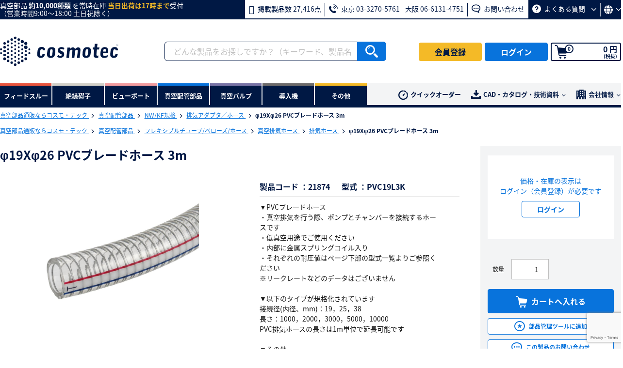

--- FILE ---
content_type: text/html; charset=UTF-8
request_url: https://www.cosmotec-co.jp/products/detail/488/product_id/3220
body_size: 148258
content:
<!doctype html>
<html lang="ja">
<head prefix="og: https://ogp.me/ns# fb: https://ogp.me/ns/fb# website: https://ogp.me/ns/article#">
        
        <style nonce="IL-l8EbvAD-Dln45dU4WfA">
        .is-pe-none { pointer-events: none; }
        .is-hidden  { display: none !important; }
        .is-block  { display: block !important; }
        .mt-13 { margin-top: 13px !important; }
        .a-bordered { height: auto; border: 1px solid #bfbfbf; }
        /*.img-center-50 { top: 50%;z-index: 1;max-width: 100%;padding: 0 10px;-webkit-transform: translate(-50%,-50%);transform: translate(-50%,-50%); }*/
        .img-center-50 {
            top: 50% !important;
            left: 50% !important;
            transform: translate(-50%, -50%) !important;
            -webkit-transform: translate(-50%, -50%) !important;
            z-index: 1 !important;
            max-width: 100% !important;
            padding: 0 10px !important;
        }
        .ime-disabled { ime-mode: disabled; }
        .pr-3 { padding-right: 3px !important; }
        .ec-desc--compact {margin: -12px 0 15px !important; padding-left: 30px !important; font-size: 13px !important;}
        .csp-visually-hidden {display:none!important; visibility:hidden!important;}
    </style>

    <!-- Google Tag Manager -->
    <script nonce="IL-l8EbvAD-Dln45dU4WfA">(function(w,d,s,l,i){w[l]=w[l]||[];w[l].push({'gtm.start':
                new Date().getTime(),event:'gtm.js'});var f=d.getElementsByTagName(s)[0],
            j=d.createElement(s),dl=l!='dataLayer'?'&l='+l:'';j.async=true;j.src=
            'https://www.googletagmanager.com/gtm.js?id='+i+dl;f.parentNode.insertBefore(j,f);
        })(window,document,'script','dataLayer','GTM-KLSRLJ3');
    </script>
    <!-- End Google Tag Manager -->

    <meta charset="utf-8">
    <meta name="viewport" content="width=device-width, initial-scale=1, shrink-to-fit=no">
    <meta name="eccube-csrf-token" content="oIP0kbcOndRXzd3eLhIlxqNov9aiS5qEFg-rwXBGji8">
    <title>
                                                    PVC19L3K / φ19Xφ26 PVCブレードホース 3m | 【公式】コスモ・テック | 真空部品通販サイト
                        </title>

                                    <meta property="og:title" content="φ19Xφ26 PVCブレードホース 3m | 真空部品通販はコスモ・テック">
            <meta property="og:type" content="article">
            <meta property="og:url" content="https://www.cosmotec-co.jp/products/detail/488/product_id/3220">
            <meta property="og:image" content="https://static.cosmotec-co.jp/html/template/default/assets/img/common/cosmotec_ogp.png">
            <meta property="og:site_name" content="真空部品通販ならコスモ・テック">
            <meta property="og:description" content="【公式】真空部品通販サイトはコスモ・テック | ▼PVCブレードホース
・真空排気を行う際、ポンプとチャンバーを接続するホースです
・低真空用途でご使用ください
・内部に金属スプリングコイル入り
・それぞれの耐圧値はページ下部の型式一覧よりご参照ください
※リークレートなどのデータはございません

▼以下のタイプが規格化されています
接続径(内径、mm)：19，25，38
長さ：1000，2000，3000，5000，10000
PVC排気ホースの長さは1m単位で延長可能です

▼その他
・固定には専用の&lt;a href=&quot;https://www.cosmotec-co.jp/products/list?category_id=83&quot;&gt;ホースクランプ&lt;/a&gt;をご使用ください
・配管接続用の&lt;a href=&quot;https://www.cosmotec-co.jp/products/list?category_id=134&quot;&gt;ゴム管アダプタ&lt;/a&gt; もございます
・真空ゴムホース&lt;a href=&quot;https://www.cosmotec-co.jp/products/detail/487&quot;&gt;こちら&lt;/a&gt; ：RH5～50(φ11～113)
・製品についてご不明な点がありましたら「お問い合わせ」ボタンよりお気軽にご連絡ください

&lt;a href=&quot;https://www.cosmotec-co.jp/info/precision-cleaning/&quot;&gt;精密洗浄のご依頼はこちらから&lt;/a&gt;">
            <meta name="twitter:card" content="summary_large_image">
            
                <meta name="description" content="【公式】真空部品通販サイトはコスモ・テック | ▼PVCブレードホース
・真空排気を行う際、ポンプとチャンバーを接続するホースです
・低真空用途でご使用ください
・内部に金属スプリングコイル入り
・それぞれの耐圧値はページ下部の型式一覧よりご参照ください
※リークレートなどのデータはございません

▼以下のタイプが規格化されています
接続径(内径、mm)：19，25，38
長さ：1000，2000，3000，5000，10000
PVC排気ホースの長さは1m単位で延長可能です

▼その他
・固定には専用の&lt;a href=&quot;https://www.cosmotec-co.jp/products/list?category_id=83&quot;&gt;ホースクランプ&lt;/a&gt;をご使用ください
・配管接続用の&lt;a href=&quot;https://www.cosmotec-co.jp/products/list?category_id=134&quot;&gt;ゴム管アダプタ&lt;/a&gt; もございます
・真空ゴムホース&lt;a href=&quot;https://www.cosmotec-co.jp/products/detail/487&quot;&gt;こちら&lt;/a&gt; ：RH5～50(φ11～113)
・製品についてご不明な点がありましたら「お問い合わせ」ボタンよりお気軽にご連絡ください

&lt;a href=&quot;https://www.cosmotec-co.jp/info/precision-cleaning/&quot;&gt;精密洗浄のご依頼はこちらから&lt;/a&gt;">
                <meta name="keywords" content="製品,在庫,図面,価格">
            
    <link rel="shortcut icon" href="https://static.cosmotec-co.jp/html/template/default/assets/img/common/favicon.ico" type="image/x-icon">
    <link rel="apple-touch-icon" href="https://static.cosmotec-co.jp/html/template/default/assets/img/common/apple-touch-icon.png" sizes="180x180">
    <link rel="icon" type="image/png" href="https://static.cosmotec-co.jp/html/template/default/assets/img/common/android-chrome.png" sizes="192x192">

    <link rel="stylesheet" href="https://static.cosmotec-co.jp/html/template/default/assets/css/slick.min.css">
    <link rel="stylesheet" href="https://static.cosmotec-co.jp/html/template/default/assets/css/style.min.css">
            <script src="https://static.cosmotec-co.jp/html/template/default/assets/js/jquery-3.3.1.min.js"></script>
    <script src="https://static.cosmotec-co.jp/html/template/default/assets/js/jquery.cookie.min.js"></script>
    <script nonce="IL-l8EbvAD-Dln45dU4WfA">
        $(function() {
            $.ajaxSetup({
                'headers': {
                    'ECCUBE-CSRF-TOKEN': $('meta[name="eccube-csrf-token"]').attr('content')
                }
            });
        });
    </script>
                </head>

<body id="page_product_detail_after" class="product_page ">
<!-- Google Tag Manager (noscript) -->
<noscript>
    <iframe src="https://www.googletagmanager.com/ns.html?id=GTM-KLSRLJ3" height="0" width="0" class="csp-visually-hidden"></iframe>
</noscript>
<!-- End Google Tag Manager (noscript) -->

<div class="ec-layoutRole">
    
            <div class="ec-layoutRole__header--multiple">
    <header>
        <div class="ec-headerOutsetRole">
            <div class="ec-headerOutsetRole__inner">
                                                <p class="ec-headerOutsetRole__text">真空部品<span class="ec-headerOutsetRole__textNum"> 約10,000種類</span> を常時在庫 <span class="ec-headerOutsetRole__textEm">当日出荷は17時まで</span>受付<span class="ec-headerOutsetRole__textSub">（営業時間9:00〜18:00 土日祝除く）</span></p>
                                <ul class="ec-headerOutsetRole__nav">
                    
                                        <li class="ec-headerOutsetRole__navItem">
                        <b aria-hidden="true" class="iconfont iconfont-laptop-list"></b>
                        掲載製品数 27,416点
                    </li>

                                        <li class="ec-headerOutsetRole__navItem">
                        <b aria-hidden="true" class="iconfont iconfont-phone-volume"></b>
                        <span>東京 03-3270-5761</span>
                        <span>大阪 06-6131-4751</span>
                    </li>

                                        <li class="ec-headerOutsetRole__navItem">
                        <a href="https://www.cosmotec-co.jp/contact">
                            <b aria-hidden="true" class="iconfont iconfont-comment-dots"></b>
                            お問い合わせ
                        </a>
                    </li>

                    <li class="ec-headerOutsetRole__navItem">
                                                <a href="https://www.cosmotec-co.jp/info/faq/">
                            <b aria-hidden="true" class="iconfont iconfont-question-circle"></b>
                            よくある質問
                            <b aria-hidden="true" class="iconfont iconfont-angle-down-small"></b>
                        </a>

                        <div class="ec-headerOutsetRole__subnav">
                            <ul class="ec-headerOutsetRole__subnavList">
                                                                <li class="ec-headerOutsetRole__subnavItem">
                                    <a href="https://www.cosmotec-co.jp/info/client/">
                                        取引できる商社はどこですか？
                                    </a>
                                </li>

                                                                <li class="ec-headerOutsetRole__subnavItem">
                                    <a href="https://www.cosmotec-co.jp/info/faq/#with_trading">
                                        公費払いできますか？
                                    </a>
                                </li>
                            </ul>
                        </div>
                    </li>
                    <li class="ec-headerOutsetRole__navItem ec-headerOutsetRole__language">
                        <button type="button" class="ec-btn">
                            <b aria-hidden="true" class="iconfont iconfont-globe"></b>
                            <b aria-hidden="true" class="iconfont iconfont-angle-down-small"></b>
                        </button>
                        <div class="ec-headerOutsetRole__subnav" data-sys-env="prod">
                            <ul class="ec-headerOutsetRole__subnavList">
                                <li class="ec-headerOutsetRole__subnavItem">
                                    <button type="button" class="ec-btn js-change-japanese">日本語</button>
                                </li>
                                <li class="ec-headerOutsetRole__subnavItem">
                                    <button type="button" class="ec-btn js-change-english">English</button>
                                </li>
                            </ul>
                        </div>
                    </li>
                </ul>
            </div>
        </div>

        <div class="ec-headerNaviRole--multiple  is-logout">

                        <div class="ec-headerNaviRole__left">
                <a href="https://www.cosmotec-co.jp/" class="ec-headerRole__logo">
                                            <img src="https://static.cosmotec-co.jp/html/template/default/assets/img/common/cosmotec.svg" alt="真空部品通販ならコスモ・テック">
                                    </a>
            </div>

                        <div class="ec-headerNaviRole__search">
                <form action="/products/list">
                    <div class="ec-headerNaviRole__searchInner">
                        <div class="ec-headerSearch" id="ec-headerSearch">
                            <div class="ec-headerSearch__keyword">
                                <div class="ec-input">

                                    <input type="search" class="ec-headerSearch__keywordInput--sp" id="ec-headerSearch__keywordInput--sp" name="search_keywords--sp" placeholder="どんな製品をお探しですか？" value="" autocomplete="off">
                                    <input type="search" class="ec-headerSearch__keywordInput" id="ec-headerSearch__keywordInput" name="search_keywords" placeholder="どんな製品をお探しですか？（キーワード、製品名、型式）" value="" autocomplete="off">

                                    <button type="reset" class="ec-headerSearch__keywordReset" id="ec-headerSearch__keywordReset">
                                        <b aria-hidden="true" class="iconfont iconfont-times-circle"></b>
                                    </button>
                                    <button class="ec-blockBtn--action js-search-submit" type="submit">
                                        <b aria-hidden="true" class="iconfont iconfont-search"></b>
                                    </button>

                                    <div class="ec-headerSearchCont" id="ec-headerSearchCont">

                                                                                <div id="js-product-section" class="ec-headerSearchCont__suggest">
                                            <ul id="js-add-product" class="ec-headerSearchCont__suggestList">
                                                                                            </ul>
                                        </div>

                                                                                <div class="ec-headerSearchCont__suggest">
                                                                                        <div id="js-searchHistory-section-not-entered">
                                                <div class="ec-headerSearchCont__heading"><span class="ec-headerSearchCont__headingItem"><b aria-hidden="true" class="iconfont iconfont-clock-history"></b>検索履歴</span></div>
                                                <ul id="js-add-search-history-not-entered" class="ec-headerSearchCont__suggestList">
                                                                                                    </ul>
                                            </div>

                                                                                        <div id="js-searchHistory-section-word" class="ec-headerSearchCont__heading">
                                                <span class="ec-headerSearchCont__headingItem">キーワード候補</span>
                                                <span class="ec-headerSearchCont__headingItem"><b aria-hidden="true" class="iconfont iconfont-clock-history"></b>検索履歴</span>
                                            </div>

                                                                                        <div id="js-searchTag-section">
                                                <ul id="js-add-searchTag" class="ec-headerSearchCont__suggestList">
                                                                                                    </ul>
                                            </div>


                                                                                        <div id="js-searchHistory-section">
                                                <ul id="js-add-search-history" class="ec-headerSearchCont__suggestList">
                                                                                                    </ul>
                                            </div>
                                        </div>

                                                                                <div id="js-category-section" class="ec-productCategory">
                                            <div class="ec-productCategory__heading--sub">カテゴリ</div>
                                            <ul id="js-add-category" class="ec-productCategory__list">
                                                                                            </ul>
                                        </div>

                                                                                <div id="js-item-section" class="ec-productCategory">
                                            <div class="ec-productCategory__heading--sub">サブカテゴリ</div>
                                            <ul id="js-add-item" class="ec-productCategory__list">
                                                                                            </ul>
                                        </div>

                                                                                <div id="js-sp-display-show-category">
                                            <div class="ec-productCategory__heading">製品カテゴリ</div>
                                            <ul class="ec-productCategory__list">
                                                                                                <li class="ec-productCategory__item">
                                                    <a href="https://www.cosmotec-co.jp/products/list?category_id=1" class="ec-productCategory__link">
                                                        <img src="https://static.cosmotec-co.jp/html/template/default/assets/img/product/category_001.jpg" alt="フィードスルー">
                                                        フィードスルー
                                                    </a>
                                                </li>

                                                                                                <li class="ec-productCategory__item">
                                                    <a href="https://www.cosmotec-co.jp/products/list?category_id=2" class="ec-productCategory__link">
                                                        <img src="https://static.cosmotec-co.jp/html/template/default/assets/img/product/category_002.jpg" alt="絶縁碍子">
                                                        絶縁碍子
                                                    </a>
                                                </li>

                                                                                                <li class="ec-productCategory__item">
                                                    <a href="https://www.cosmotec-co.jp/products/list?category_id=3" class="ec-productCategory__link">
                                                        <img src="https://static.cosmotec-co.jp/html/template/default/assets/img/product/category_003.jpg" alt="ビューポート">
                                                        ビューポート
                                                    </a>
                                                </li>

                                                                                                <li class="ec-productCategory__item">
                                                    <a href="https://www.cosmotec-co.jp/products/list?category_id=4" class="ec-productCategory__link">
                                                        <img src="https://static.cosmotec-co.jp/html/template/default/assets/img/product/category_004.jpg" alt="真空配管部品">
                                                        真空配管部品
                                                    </a>
                                                </li>

                                                                                                <li class="ec-productCategory__item">
                                                    <a href="https://www.cosmotec-co.jp/products/list?category_id=5" class="ec-productCategory__link">
                                                        <img src="https://static.cosmotec-co.jp/html/template/default/assets/img/product/category_005.jpg" alt="真空バルブ">
                                                        真空バルブ
                                                    </a>
                                                </li>

                                                                                                <li class="ec-productCategory__item">
                                                    <a href="https://www.cosmotec-co.jp/products/list?category_id=383" class="ec-productCategory__link">
                                                        <img src="https://static.cosmotec-co.jp/html/template/default/assets/img/product/category_006.jpg" alt="導入機">
                                                        導入機
                                                    </a>
                                                </li>

                                                                                                <li class="ec-productCategory__item">
                                                    <a href="https://www.cosmotec-co.jp/products/list?category_id=7" class="ec-productCategory__link">
                                                        <img src="https://static.cosmotec-co.jp/html/template/default/assets/img/product/category_007.jpg" alt="その他">
                                                        その他
                                                    </a>
                                                </li>
                                            </ul>
                                        </div>
                                    </div>
                                </div>
                            </div>

                                                        <div class="ec-headerSearchCont__side" id="ec-headerSearchCont__side">
                                                                <div id="js-product-side" class="ec-productDetail">
                                                                    </div>

                                                                <div id="js-search-tag-sub-category-side" class="ec-productCategory__side">
                                    <div id="js-search-tag-sub-category-side-heading" class="ec-productCategory__sideHeading">サブカテゴリ
                                                                            </div>
                                    <ul id="js-add-search-tag-sub-category-side-list" class="ec-productCategory__sideList">
                                                                            </ul>
                                </div>

                                                                <div id="js-search-tag-category-side" class="ec-productCategory__side">
                                    <div id="js-search-tag-category-side-heading" class="ec-productCategory__sideHeading">カテゴリ
                                                                            </div>
                                    <ul id="js-add-search-tag-category-side-list" class="ec-productCategory__sideList">
                                                                            </ul>
                                </div>

                                                                <div id="js-sub-category-side" class="ec-productCategory__side">
                                    <div id="js-sub-category-side-heading" class="ec-productCategory__sideHeading">サブカテゴリ
                                                                            </div>
                                    <ul id="js-add-sub-category-side-list" class="ec-productCategory__sideList">
                                                                            </ul>
                                </div>

                                                                <div id="js-category-side" class="ec-productCategory__side">
                                    <div id="js-category-side-heading" class="ec-productCategory__sideHeading">カテゴリ
                                                                            </div>
                                    <ul id="js-add-category-side-list" class="ec-productCategory__sideList">
                                                                            </ul>
                                </div>
                            </div>

                            <div class="ec-headerSearch__close" id="ec-headerSearch__close">
                                <b aria-hidden="true" class="iconfont iconfont-times"></b>
                            </div>
                        </div>
                    </div>
                </form>
            </div>

                                                                                                        <div class="ec-headerNaviRole__right">

                    <ul class="ec-headerBtn">
                                                <li class="ec-headerBtnItem">
                            <a href="https://www.cosmotec-co.jp/entry" class="ec-headerBtn--entry">
                                <b aria-hidden="true" class="iconfont iconfont-pencil"></b>
                                会員登録
                            </a>
                        </li>

                                                <li class="ec-headerBtnItem">
                            <a href="https://www.cosmotec-co.jp/mypage/login" class="ec-headerBtn--login js-loginBtn">
                                <b aria-hidden="true" class="iconfont iconfont-sign-in"></b>
                                ログイン
                            </a>
                        </li>
                    </ul>

                                        <div class="ec-headerRole__search" id="ec-headerRole__search"><b aria-hidden="true" class="iconfont iconfont-search"></b></div>
                                        <div class="ec-headerRole__cart">
                        <div class="ec-cartNaviWrap">
                            <a href="https://www.cosmotec-co.jp/cart">
                                <div class="ec-cartNavi">
                                    <b aria-hidden="true" class="iconfont iconfont-shopping-cart"></b>
                                    <span class="ec-cartNavi__badge">0</span>
                                    <div class="ec-cartNavi__label">
                                        <div class="ec-cartNavi__price">
                                            0 円<span class="ec-cartNavi__priceSub">(税抜)</span>
                                        </div>
                                    </div>
                                </div>
                            </a>
                        </div>
                    </div>

                    <div class="ec-headerRole__navSP">
                        <div class="ec-headerNavSP"><b aria-hidden="true" class="iconfont iconfont-bars"></b></div>
                    </div>
                </div>
            
        </div>
    </header>
</div>

<div class="ec-categoryNaviRole">
    <div class="ec-categoryNaviRole__inner">

        
                <div class="ec-itemNav">
            <div class="ec-itemNav__heading">製品カテゴリ</div>
            <ul class="ec-itemNav__navList">
                <li class="ec-itemNav__navItem" id="1">
                    <span class="ec-itemNav__navItemTitle">
                        <img src="https://static.cosmotec-co.jp/html/template/default/assets/img/product/category_001.jpg"alt="フィードスルー">
                        フィードスルー</span>
                    <div class="ec-itemNav__navItemInner">
                        <div class="ec-itemNav__subnav">
                            <div class="ec-itemNav__subnavFirst">
                                <div class="ec-itemNav__subnavHeading">
                                    <span class="ec-itemNav__subnavHeadingPrev"><b aria-hidden="true" class="iconfont iconfont-angle-left"></b></span>
                                    <span class="ec-itemNav__subnavHeadingText">フィードスルー</span>
                                </div>
                                <ul class="ec-itemNav__subnavList">

                                </ul>
                            </div>
                         </div>
                    </div>
                </li>
                <li class="ec-itemNav__navItem" id="2">
                    <span class="ec-itemNav__navItemTitle">
                        <img src="https://static.cosmotec-co.jp/html/template/default/assets/img/product/category_002.jpg" alt="絶縁碍子">
                        絶縁碍子</span>
                    <div class="ec-itemNav__navItemInner">
                        <div class="ec-itemNav__subnav">
                            <div class="ec-itemNav__subnavFirst">
                                <div class="ec-itemNav__subnavHeading">
                                    <span class="ec-itemNav__subnavHeadingPrev"><b aria-hidden="true" class="iconfont iconfont-angle-left"></b></span>
                                    <span class="ec-itemNav__subnavHeadingText">絶縁碍子</span>
                                </div>
                                <ul class="ec-itemNav__subnavList">
                                </ul>
                            </div>
                        </div>
                    </div>
                </li>
                <li class="ec-itemNav__navItem" id="3">
                    <span class="ec-itemNav__navItemTitle">
                        <img src="https://static.cosmotec-co.jp/html/template/default/assets/img/product/category_003.jpg" alt="ビューポート">
                        ビューポート</span>
                    <div class="ec-itemNav__navItemInner">
                        <div class="ec-itemNav__subnav">
                            <div class="ec-itemNav__subnavFirst">
                                <div class="ec-itemNav__subnavHeading">
                                    <span class="ec-itemNav__subnavHeadingPrev"><b aria-hidden="true" class="iconfont iconfont-angle-left"></b></span>
                                    <span class="ec-itemNav__subnavHeadingText">ビューポート</span>
                                </div>
                                <ul class="ec-itemNav__subnavList">
                                </ul>
                            </div>
                        </div>
                    </div>
                </li>
                <li class="ec-itemNav__navItem" id="4">
                    <span class="ec-itemNav__navItemTitle">
                        <img src="https://static.cosmotec-co.jp/html/template/default/assets/img/product/category_004.jpg" alt="真空配管部品">
                        真空配管部品</span>
                    <div class="ec-itemNav__navItemInner">
                        <div class="ec-itemNav__subnav">
                            <div class="ec-itemNav__subnavFirst">
                                <div class="ec-itemNav__subnavHeading">
                                    <span class="ec-itemNav__subnavHeadingPrev"><b aria-hidden="true" class="iconfont iconfont-angle-left"></b></span>
                                    <span class="ec-itemNav__subnavHeadingText">真空配管部品</span>
                                </div>
                                <ul class="ec-itemNav__subnavList">
                                </ul>
                            </div>
                        </div>
                    </div>
                </li>
                <li class="ec-itemNav__navItem" id="5">
                    <span class="ec-itemNav__navItemTitle">
                        <img src="https://static.cosmotec-co.jp/html/template/default/assets/img/product/category_005.jpg" alt="真空バルブ">
                        真空バルブ</span>
                    <div class="ec-itemNav__navItemInner">
                        <div class="ec-itemNav__subnav">
                            <div class="ec-itemNav__subnavFirst">
                                <div class="ec-itemNav__subnavHeading">
                                    <span class="ec-itemNav__subnavHeadingPrev"><b aria-hidden="true" class="iconfont iconfont-angle-left"></b></span>
                                    <span class="ec-itemNav__subnavHeadingText">真空バルブ</span>
                                </div>
                                <ul class="ec-itemNav__subnavList">
                                </ul>
                            </div>
                        </div>
                    </div>
                </li>
                <li class="ec-itemNav__navItem" id="383">
                    <span class="ec-itemNav__navItemTitle">
                        <img src="https://static.cosmotec-co.jp/html/template/default/assets/img/product/category_006.jpg" alt="導入機">
                        導入機</span>
                    <div class="ec-itemNav__navItemInner">
                        <div class="ec-itemNav__subnav">
                            <div class="ec-itemNav__subnavFirst">
                                <div class="ec-itemNav__subnavHeading">
                                    <span class="ec-itemNav__subnavHeadingPrev"><b aria-hidden="true" class="iconfont iconfont-angle-left"></b></span>
                                    <span class="ec-itemNav__subnavHeadingText">導入機</span>
                                </div>
                                <ul class="ec-itemNav__subnavList">
                                </ul>
                            </div>
                        </div>
                    </div>
                </li>
                <li class="ec-itemNav__navItem" id="7">
                    <span class="ec-itemNav__navItemTitle">
                        <img src="https://static.cosmotec-co.jp/html/template/default/assets/img/product/category_007.jpg" alt="その他">
                        その他</span>
                    <div class="ec-itemNav__navItemInner">
                        <div class="ec-itemNav__subnav">
                            <div class="ec-itemNav__subnavFirst">
                                <div class="ec-itemNav__subnavHeading">
                                    <span class="ec-itemNav__subnavHeadingPrev"><b aria-hidden="true" class="iconfont iconfont-angle-left"></b></span>
                                    <span class="ec-itemNav__subnavHeadingText">その他</span>
                                </div>
                                <ul class="ec-itemNav__subnavList">
                                </ul>
                            </div>
                        </div>
                    </div>
                </li>
            </ul>
        </div>

        <div class="ec-secondaryNav">
            <ul class="ec-secondaryNav__nav">
                                <li class="ec-secondaryNav__navItem">
                    <a href="https://www.cosmotec-co.jp/shopping/quick">
                        <b aria-hidden="true" class="iconfont iconfont-clock-quick"></b>クイックオーダー
                    </a>
                </li>

                                <li class="ec-secondaryNav__navItem">
                    <b aria-hidden="true" class="iconfont iconfont-download"></b>CAD・カタログ・技術資料
                    <b aria-hidden="true" class="iconfont iconfont-angle-down-small"></b>
                    <div class="ec-secondaryNav__subnav">
                        <ul class="ec-secondaryNav__subnavLIst">
                                                        <li class="ec-secondaryNav__subnavItem"><a href="https://www.cosmotec-co.jp/cad/?utm_source=website&utm_medium=cad&utm_campaign=cad">CADダウンロード</a></li>
                                                        <li class="ec-secondaryNav__subnavItem"><a href="https://www.cosmotec-co.jp/info/catalog/?utm_source=website&utm_medium=catalog&utm_campaign=catalog">カタログダウンロード</a></li>
                                                        <li class="ec-secondaryNav__subnavItem"><a href="https://www.cosmotec-co.jp/info/%e6%8a%80%e8%a1%93%e6%83%85%e5%a0%b1-2/">技術資料</a></li>
                                                        <li class="ec-secondaryNav__subnavItem"><a href="https://www.cosmotec-co.jp/info/movie/">動画</a></li>
                        </ul>
                    </div>
                </li>

                                <li class="ec-secondaryNav__navItem">
                    <b aria-hidden="true" class="iconfont iconfont-building"></b>会社情報
                    <b aria-hidden="true" class="iconfont iconfont-angle-down-small"></b>
                    <div class="ec-secondaryNav__subnav">
                        <ul class="ec-secondaryNav__subnavList">
                                                        <li class="ec-secondaryNav__subnavItem"><a href="https://www.cosmotec-co.jp/info/corporate/#data">会社概要</a></li>
                                                        <li class="ec-secondaryNav__subnavItem"><a href="https://www.cosmotec-co.jp/info/corporate/#access">事業所</a></li>
                                                        <li class="ec-secondaryNav__subnavItem"><a href="https://www.cosmotec-co.jp/info/client/">主要納入先</a></li>
                        </ul>
                    </div>
                </li>
            </ul>
        </div>
    </div>
</div>




<div class="ec-drawerRole">
    <div class="ec-headerLink">
        <div class="ec-headerLink__head">
            <div class="ec-headerLink__headLogo">
                <a href="https://www.cosmotec-co.jp/">
                    <img src="https://static.cosmotec-co.jp/html/template/default/assets/img/common/cosmotec_white.svg" alt="真空部品通販ならコスモ・テック">
                </a>
            </div>
            <div class="ec-drawerRoleClose"><b aria-hidden="true" class="iconfont iconfont-times"></b></div>
        </div>
        <div class="ec-headerLink__body">
            <ul class="ec-headerLink__list">
                                                                            <li class="ec-headerLink__item">
                        <a href="https://www.cosmotec-co.jp/entry">会員登録</a>
                    </li>

                                        <li class="ec-headerLink__item">
                        <a href="https://www.cosmotec-co.jp/mypage/login">ログイン</a>
                    </li>
                
                                <li class="ec-headerLink__item">
                    <a href="https://www.cosmotec-co.jp/info/guide/">ご利用ガイド</a>
                </li>

                                <li class="ec-headerLink__item">
                    <a href="https://www.cosmotec-co.jp/info/faq/">よくある質問</a>
                </li>

                                <li class="ec-headerLink__item">
                    <a href="https://www.cosmotec-co.jp/contact">お問い合わせ</a>
                </li>

                                <li class="ec-headerLink__item">
                    <a href="https://www.cosmotec-co.jp/info/catalog/">カタログダウンロード</a>
                </li>

                                <li class="ec-headerLink__item">
                    <a href="https://www.cosmotec-co.jp/info/%e6%8a%80%e8%a1%93%e6%83%85%e5%a0%b1-2/">技術資料</a>
                </li>

                                <li class="ec-headerLink__item">
                    <a href="https://www.cosmotec-co.jp/info/corporate/#data">会社概要</a>
                </li>

                                <li class="ec-headerLink__item">
                    <a href="https://www.cosmotec-co.jp/info/case/">事例</a>
                </li>

                                <li class="ec-headerLink__item">
                    <span class="ec-headerLink__itemToggle">規約</span>
                    <ul class="ec-headerLink__list--sub">
                                                <li class="ec-headerLink__item--sub">
                            <a href="https://www.cosmotec-co.jp/info/privacy/">個人情報保護方針</a>
                        </li>

                                                <li class="ec-headerLink__item--sub">
                            <a href="https://www.cosmotec-co.jp/info/agreement/">利用規約</a>
                        </li>

                                                <li class="ec-headerLink__item--sub">
                            <a href="https://www.cosmotec-co.jp/info/law/">特定商取引に関する法律に基づく表記</a>
                        </li>

                                                <li class="ec-headerLink__item--sub">
                            <a href="https://www.cosmotec-co.jp/info/about/">当サイトについて</a>
                        </li>
                    </ul>
                </li>

                                <li class="ec-headerLink__item">
                    <a href="https://www.cosmotec-co.jp/info/sitemap/">サイトマップ</a>
                </li>
            </ul>

                        <div class="ec-headerContact">
                <div class="ec-headerContact__head">お問い合わせ</div>
                <div class="ec-headerContact__lead">
                    17時までのご注文で当日出荷受付<br>
                    (営業時間9：00～18：00　土日祝除く)
                </div>
                <ul class="ec-footerContact__list">
                    <li class="ec-footerContact__tel">
                                                <div class="ec-footerContact__telHead">
                            <b aria-hidden="true" class="iconfont iconfont-phone-volume"></b>
                            <div class="ec-footerContact__telHeadInner">
                                お電話でのお問い合わせ
                                <span class="ec-footerContact__telHeadSub">（受付時間　平日9:00～18:00）</span>
                            </div>
                        </div>

                                                <div class="ec-footerContact__telNum">
                            <a href="tel:0332705761" class="ec-footerContact__telNumLink">
                                <span class="ec-footerContact__telNumSub">東京営業所</span>
                                03-3270-5761
                                <b aria-hidden="true" class="iconfont iconfont-angle-right"></b>
                            </a>
                        </div>

                                                <div class="ec-footerContact__telNum">
                            <a href="tel:0661314751" class="ec-footerContact__telNumLink">
                                <span class="ec-footerContact__telNumSub">大阪営業所</span>
                                06-6131-4751
                                <b aria-hidden="true" class="iconfont iconfont-angle-right"></b>
                            </a>
                        </div>
                    </li>

                                        <li class="ec-footerContact__mail">
                        <a href="https://www.cosmotec-co.jp/contact" class="ec-footerContact__mailLink">
                            <b aria-hidden="true" class="iconfont iconfont-comment-dots"></b>
                            WEBからのお問い合わせ
                            <b aria-hidden="true" class="iconfont iconfont-angle-right"></b>
                        </a>
                    </li>
                </ul>
            </div>
        </div>
    </div>
</div>

<script src="https://static.cosmotec-co.jp/html/template/default/assets/js/common.js"></script>
<script nonce="IL-l8EbvAD-Dln45dU4WfA">
$(function () {
    category_refine_search = "このカテゴリで絞り込み検索を行う";
            uriCategoryJson = "https://static.cosmotec-co.jp/html/template/default/data/json/category.json";
        uriItemJson = "https://static.cosmotec-co.jp/html/template/default/data/json/item.json";
        uriSearchTagJson = "https://static.cosmotec-co.jp/html/template/default/data/json/search_tag.json";
    uriProductJson = "https://static.cosmotec-co.jp/html/template/default/data/json/product.json";

    uriProductList = "https://www.cosmotec-co.jp/products/list";
    uriProductDetailItemJsonData = "https://www.cosmotec-co.jp/products/detail/itemJsonDataId";
    uriProductDetailSearchTag= "https://www.cosmotec-co.jp/products/detail/searchTagSubCategoryJsonData";
    uriProductJsonDetailItem = "https://www.cosmotec-co.jp/products/detail/productJsonDataItemId/product_id/productJsonDataProductId";
    uriProductSearch = "https://www.cosmotec-co.jp/products/search/";
    uriTopSpecificationRefineDisplay = "https://www.cosmotec-co.jp/top_specification_refine_display";
    uriSpSpecificationDisplay = "https://www.cosmotec-co.jp/sp_specification_display";
    uriIsLogined = "https://www.cosmotec-co.jp/asyn_login/";

    history_type = "型式 ：";
    history_product_code = "製品コード ：";
    history_yen = "円";
    history_yen_one_side_parentheses = "円）";
    tax_included_one_side_parentheses = "（税込";
    tax_excluded_parentheses = "(税抜)";
    history_add_to_cart = "カートへ入れる";
    separately_estimate = "別途お見積り";
    common_quantity = "数量";
    refine_search_message = "絞込検索に失敗しました。";
    cad_2d = "2D　CAD";
    cad_3d = "3D　CAD";
    cad_unavailable = "CADデータ<br>提供不可";
    cad_request = "CADデータ依頼";

    isWP = false;
    isLogined = 0});
</script>
<script src="https://static.cosmotec-co.jp/html/template/default/js/block/header.js"></script>


    
        
        <div class="ec-layoutRole__contents ">
                
                
        <div class="ec-layoutRole__main">
                        
                            <div class="ec-topicpathRole">
                    <ol class="ec-topicpath">
                                <li class="ec-topicpath__item">
                    <a href="https://www.cosmotec-co.jp/">
                        真空部品通販ならコスモ・テック
                    </a>
                </li>
                                                    <li class="ec-topicpath__item">
                        <a href="https://www.cosmotec-co.jp/products/list?category_id=4">
                            真空配管部品
                        </a>
                    </li>
                                    <li class="ec-topicpath__item">
                        <a href="https://www.cosmotec-co.jp/products/list?category_id=247">
                            NW/KF規格
                        </a>
                    </li>
                                                <li class="ec-topicpath__item">
                    <a href="https://www.cosmotec-co.jp/products/list?category_id=260">
                        排気アダプタ／ホース
                    </a>
                </li>
                                <li class="ec-topicpath__item is-current">
                    φ19Xφ26 PVCブレードホース 3m
                </li>
            </ol>
                    <ol class="ec-topicpath">
                                <li class="ec-topicpath__item">
                    <a href="https://www.cosmotec-co.jp/">
                        真空部品通販ならコスモ・テック
                    </a>
                </li>
                                                    <li class="ec-topicpath__item">
                        <a href="https://www.cosmotec-co.jp/products/list?category_id=4">
                            真空配管部品
                        </a>
                    </li>
                                    <li class="ec-topicpath__item">
                        <a href="https://www.cosmotec-co.jp/products/list?category_id=130">
                            フレキシブルチューブ/ベローズ/ホース
                        </a>
                    </li>
                                    <li class="ec-topicpath__item">
                        <a href="https://www.cosmotec-co.jp/products/list?category_id=133">
                            真空排気ホース
                        </a>
                    </li>
                                                <li class="ec-topicpath__item">
                    <a href="https://www.cosmotec-co.jp/products/list?category_id=135">
                        排気ホース
                    </a>
                </li>
                                <li class="ec-topicpath__item is-current">
                    φ19Xφ26 PVCブレードホース 3m
                </li>
            </ol>
            </div>

    <div class="ec-contentsRole">
        <div class="ec-productDetailRole--after">
                        <div class="ec-pageHeader">
                <h1>
                    <strong>φ19Xφ26 PVCブレードホース 3m</strong>
                </h1>
            </div>
                        <div class="ec-product__img">
                <div class="ec-product__imgSlider">
                                            <div class="ec-product__imgSliderItem"><img src="https://static.cosmotec-co.jp/html/upload/save_image/20636_p-1000-1000-5d4d225b13686-3220.jpg" alt="φ19Xφ26 PVCブレードホース 3m"></div>
                                    </div>
                                                <p class="ec-product__imgNote">画像にマウスを合わせると拡大されます</p>
                <div class="ec-product__imgThumb">
                                            <div class="ec-product__imgThumbItem is-active">
                            <img src="https://static.cosmotec-co.jp/html/upload/save_image/20636_p-150-150-5d4d225b13686-3220.jpg" alt="φ19Xφ26 PVCブレードホース 3m">
                        </div>
                                    </div>

                                <div class="ec-productSns d-pc-flex">
                    <span class="ec-productSns__head"><span class="ec-productSns__headSub">この製品を</span>シェアする</span>
                                        <div class="ec-productSns__item">
                        <a href="mailto:?subject=%E3%82%B3%E3%82%B9%E3%83%A2%E3%83%BB%E3%83%86%E3%83%83%E3%82%AF%E3%81%AE%E8%A3%BD%E5%93%81%E3%81%8C%E3%82%B7%E3%82%A7%E3%82%A2%E3%81%95%E3%82%8C%E3%81%BE%E3%81%97%E3%81%9F&amp;body=%CF%8619X%CF%8626+PVC%E3%83%96%E3%83%AC%E3%83%BC%E3%83%89%E3%83%9B%E3%83%BC%E3%82%B9+3m%0A%E5%9E%8B%E5%BC%8F%3APVC19L3K%0A%E8%A3%BD%E5%93%81%E3%82%B3%E3%83%BC%E3%83%89%3A21874%0A%0A%E8%A9%B3%E7%B4%B0%E3%81%AF%E3%81%93%E3%81%A1%E3%82%89%0Ahttps%3A%2F%2Fwww.cosmotec-co.jp%2Fproducts%2Fdetail%2F488%2Fproduct_id%2F3220">
                            <b aria-hidden="true" class="icon iconfont iconfont-envelope"></b>
                        </a>
                    </div>

                                        <div class="ec-productSns__item">
                        <a href="http://www.facebook.com/share.php?u=https%3A%2F%2Fwww.cosmotec-co.jp%2Fproducts%2Fdetail%2F488%2Fproduct_id%2F3220" rel="nofollow" target="_blank">
                            <img src="https://static.cosmotec-co.jp/html/template/default/assets/img/common/sns_facebook.svg" alt="Facebook">
                        </a>
                    </div>

                                        <div class="ec-productSns__item">
                        <a href="http://line.me/R/msg/text/?%CF%8619X%CF%8626+PVC%E3%83%96%E3%83%AC%E3%83%BC%E3%83%89%E3%83%9B%E3%83%BC%E3%82%B9+3m%0Ahttps%3A%2F%2Fwww.cosmotec-co.jp%2Fproducts%2Fdetail%2F488%2Fproduct_id%2F3220" rel="nofollow" target="_blank">
                            <img src="https://static.cosmotec-co.jp/html/template/default/assets/img/common/sns_line.svg" alt="LINE">
                        </a>
                    </div>

                                        <div class="ec-productSns__item">
                        <a href="https://twitter.com/share?url=https%3A%2F%2Fwww.cosmotec-co.jp%2Fproducts%2Fdetail%2F488%2Fproduct_id%2F3220&text=%CF%8619X%CF%8626+PVC%E3%83%96%E3%83%AC%E3%83%BC%E3%83%89%E3%83%9B%E3%83%BC%E3%82%B9+3m%0A" rel="nofollow" target="_blank">
                            <img src="https://static.cosmotec-co.jp/html/template/default/assets/img/common/sns_twitter.svg" alt="Twitter">
                        </a>
                    </div>
                </div>
            </div>
            <div class="ec-productCode">
                                <span class="ec-productCode__item">製品コード ：21874</span>
                                <span class="ec-productCode__item">型式 ：PVC19L3K</span>
            </div>
                        <div class="ec-productDescription">
                <p>
                    ▼PVCブレードホース<br />
・真空排気を行う際、ポンプとチャンバーを接続するホースです<br />
・低真空用途でご使用ください<br />
・内部に金属スプリングコイル入り<br />
・それぞれの耐圧値はページ下部の型式一覧よりご参照ください<br />
※リークレートなどのデータはございません<br />
<br />
▼以下のタイプが規格化されています<br />
接続径(内径、mm)：19，25，38<br />
長さ：1000，2000，3000，5000，10000<br />
PVC排気ホースの長さは1m単位で延長可能です<br />
<br />
▼その他<br />
・固定には専用の<a href="https://www.cosmotec-co.jp/products/list?category_id=83">ホースクランプ</a>をご使用ください<br />
・配管接続用の<a href="https://www.cosmotec-co.jp/products/list?category_id=134">ゴム管アダプタ</a> もございます<br />
・真空ゴムホース<a href="https://www.cosmotec-co.jp/products/detail/487">こちら</a> ：RH5～50(φ11～113)<br />
・製品についてご不明な点がありましたら「お問い合わせ」ボタンよりお気軽にご連絡ください<br />
<br />
<a href="https://www.cosmotec-co.jp/info/precision-cleaning/">精密洗浄のご依頼はこちらから</a>
                </p>
            </div>
                        <div class="ec-productInformation">
                <div class="ec-productInformation__table">
                    <table>
                        <thead>
                        <tr>
                                                        <th colspan="2">基本情報</th>
                        </tr>
                        </thead>
                        <tbody>
                                                    <tr>
                                                                <th>主要材質</th>
                                                                <td>軟質塩化ビニール</td>
                            </tr>
                                                    <tr>
                                                                <th>最低温度</th>
                                                                <td>-5℃</td>
                            </tr>
                                                    <tr>
                                                                <th>最高温度</th>
                                                                <td>60℃</td>
                            </tr>
                                                    <tr>
                                                                <th>RoHS2対応</th>
                                                                <td>○</td>
                            </tr>
                                                </tbody>
                    </table>
                </div>
            </div>
                        <div class="ec-product__cartWrap">
                <div class="ec-product__cart js-addCartItem">
                                            <div class="ec-productModel__loginRoll">
                            <div class="ec-productModel__login">
                                <span>価格・在庫の表示は<br />
ログイン（会員登録）が必要です<br />
</span>
                                <a class="ec-modal-login-btn ec-fillBtnOutline--tertiary ec-btn--sm ec-priceBtn">
                                    <span>ログイン</span>
                                </a>
                            </div>
                        </div>
                    
                                        <div class="ec-product__quantity ec-input">
                        <label for="ec-product__quantityNum">数量</label>
                        <div class="ec-product__quantityDown ec-quantity__disabled">
                            <input type="button" name="spinner_up" value="" class="js-spinner-top" data-dir="down">
                        </div>
                        <input type="tel" class="ec-product__quantityNum js-addCartVal-quantity" id="ec-product__quantityNum" name="product_quantity" value="1" tabindex="1">
                        <div class="ec-product__quantityUp">
                            <input type="button" name="spinner_up" value="" class="js-spinner-top" data-dir="up">
                        </div>
                    </div>

                                                                                        <button class="ec-modal-login-btn ec-blockBtn--tertiary ec-addBtn">
                            <b aria-hidden="true" class="icon iconfont iconfont-shopping-cart icon-lg"></b>
                            <span class="ec-product__addCartText">カートへ入れる</span>
                        </button>

                                                <button class="ec-modal-login-btn ec-fillBtnOutline--tertiary ec-btn--sm ec-addPartsBtn">
                            <b aria-hidden="true" class="icon iconfont iconfont-star-circle icon-lg"></b>
                            <span class="ec-product__addPartsText">部品管理ツールに追加</span>
                        </button>
                    
                                        <a href="https://www.cosmotec-co.jp/contact?id=3220&amp;quote=product"
                       class="ec-fillBtnOutline--tertiary ec-btn--sm ec-contactBtn" target="_blank">
                        <b aria-hidden="true" class="icon iconfont iconfont-comment-dots icon-lg"></b>
                        <span class="ec-product__addPartsText">この製品のお問い合わせ</span>
                    </a>
                </div>

                                    <div class="ec-product__btnGroup">
                                                
                                                    <a href="" class="ec-downloadBtn js-rohs2 ec-btn--round">
                                <b aria-hidden="true" class="icon iconfont iconfont-download"></b>
                                RoHS2ダウンロード
                            </a>
                        
                        <button type="button" class="ec-downloadBtn ec-btn--round" id="js-product-detail-after-pdf-download">
                            <img src="https://static.cosmotec-co.jp/html/template/default/assets/icon/icon-print.svg" class="img" alt="">
                            <em>印刷する</em>
                        </button>
                    </div>
                            </div>

                        <div class="ec-productSns d-sp-flex">
                <span class="ec-productSns__head"><span class="ec-productSns__headSub">この製品を</span>シェアする</span>
                                <div class="ec-productSns__item">
                    <a href="mailto:?subject=%E3%82%B3%E3%82%B9%E3%83%A2%E3%83%BB%E3%83%86%E3%83%83%E3%82%AF%E3%81%AE%E8%A3%BD%E5%93%81%E3%81%8C%E3%82%B7%E3%82%A7%E3%82%A2%E3%81%95%E3%82%8C%E3%81%BE%E3%81%97%E3%81%9F&amp;body=%CF%8619X%CF%8626+PVC%E3%83%96%E3%83%AC%E3%83%BC%E3%83%89%E3%83%9B%E3%83%BC%E3%82%B9+3m%0A%E5%9E%8B%E5%BC%8F%3APVC19L3K%0A%E8%A3%BD%E5%93%81%E3%82%B3%E3%83%BC%E3%83%89%3A21874%0A%0A%E8%A9%B3%E7%B4%B0%E3%81%AF%E3%81%93%E3%81%A1%E3%82%89%0Ahttps%3A%2F%2Fwww.cosmotec-co.jp%2Fproducts%2Fdetail%2F488%2Fproduct_id%2F3220">
                        <b aria-hidden="true" class="icon iconfont iconfont-envelope"></b>
                    </a>
                </div>

                                <div class="ec-productSns__item">
                    <a href="http://www.facebook.com/share.php?u=https%3A%2F%2Fwww.cosmotec-co.jp%2Fproducts%2Fdetail%2F488%2Fproduct_id%2F3220" rel="nofollow" target="_blank">
                        <img src="https://static.cosmotec-co.jp/html/template/default/assets/img/common/sns_facebook.svg" alt="Facebook">
                    </a>
                </div>

                                <div class="ec-productSns__item">
                    <a href="http://line.me/R/msg/text/?%CF%8619X%CF%8626+PVC%E3%83%96%E3%83%AC%E3%83%BC%E3%83%89%E3%83%9B%E3%83%BC%E3%82%B9+3m%0Ahttps%3A%2F%2Fwww.cosmotec-co.jp%2Fproducts%2Fdetail%2F488%2Fproduct_id%2F3220" rel="nofollow" target="_blank">
                        <img src="https://static.cosmotec-co.jp/html/template/default/assets/img/common/sns_line.svg" alt="LINE">
                    </a>
                </div>

                                <div class="ec-productSns__item">
                    <a href="https://twitter.com/share?url=https%3A%2F%2Fwww.cosmotec-co.jp%2Fproducts%2Fdetail%2F488%2Fproduct_id%2F3220&text=%CF%8619X%CF%8626+PVC%E3%83%96%E3%83%AC%E3%83%BC%E3%83%89%E3%83%9B%E3%83%BC%E3%82%B9+3m%0A" rel="nofollow" target="_blank">
                        <img src="https://static.cosmotec-co.jp/html/template/default/assets/img/common/sns_twitter.svg" alt="Twitter">
                    </a>
                </div>
            </div>

        </div>

        <div class="ec-tabRole">
            <div class="ec-tabListRole">
                <ul class="ec-tabList">
                    <li class="ec-tabList__item js-tabList is-current">
                        <label for="productTabItem_1">型式一覧　(1件）</label>
                    </li>
                                                                    <li class="ec-tabList__item js-tabList">
                            <label for="productTabItem_2">カタログ</label>
                        </li>
                    
                                                                                                                                                                        </ul>
            </div>

            <input type="radio" id="productTabItem_1" name="productTabItem" class="ec-tabList__input" checked>
            <input type="radio" id="productTabItem_2" name="productTabItem" class="ec-tabList__input">
            <input type="radio" id="productTabItem_3" name="productTabItem" class="ec-tabList__input">
            <input type="radio" id="productTabItem_4" name="productTabItem" class="ec-tabList__input">
            <input type="radio" id="productTabItem_5" name="productTabItem" class="ec-tabList__input">

            <div class="ec-tabContentsRole ec-scrollRole is-after">
                <div class="ec-tabContents">

                    <div class="ec-productModelRole">
                        <div class="ec-productModel">
                            <div class="ec-headingResult__candidate">
                                <button type="button" class="ec-productReturnListBtn js-go-url" data-href="https://www.cosmotec-co.jp/products/detail/488">
                                    <b aria-hidden="true" class="icon iconfont iconfont-angle-left-small"></b>解除して型式一覧へ
                                </button>
                            </div>

                            <div class="ec-productModel__table">
                                <table>
                                    <thead>
                                    <tr>
                                        <th class="table-sticky-code"><div class="table-sticky-inner">製品コード<br>型式</div></th>
                                                                                    <th>A(外径)</th>
                                                                                    <th>B(内径)</th>
                                                                                    <th>L（長さ）</th>
                                                                                    <th>参考耐圧値(MPa)</th>
                                                                                    <th>曲げ半径</th>
                                                                                                                        <th class="table-sticky-stock"><div class="table-sticky-inner">在庫・納期</div></th>
                                                                                <th class="table-sticky-price"><div class="table-sticky-inner">単価<br>(税込)</div></th>
                                    </tr>
                                    </thead>
                                    <tbody>
                                    <tr class="ec-productModel__list is-opened">
                                                                                <td class="ec-productModel__item table-sticky-code">
                                            <div class="table-sticky-inner">
                                                <a href="https://www.cosmotec-co.jp/products/detail/488/product_id/3220">21874<br>PVC19L3K</a>
                                            </div>
                                        </td>

                                                                                                                            <td>
                                                                                                                                                                                                                                                                                                                                                                                                                                                                                                26
                                                                                                                                                                                                                                                                                                                                                                                                                                                                                                                                                                                                                </td>
                                                                                    <td>
                                                                                                                                                                                                                                                                                                                                                                                                                                                                                                                                                                                                    19
                                                                                                                                                                                                                                                                                                                                                                                                                                                                                                            </td>
                                                                                    <td>
                                                                                                                                                                                                                                                                                                                                                                                                                                                                                                                                                                                                                                                                                                        3000
                                                                                                                                                                                                                                                                                                                                                                                                        </td>
                                                                                    <td>
                                                                                                                                                                                                                                                                                                                                                                                                                                                                                                                                                                                                                                                                                                                                                                                                            -0.1～0.4
                                                                                                                                                                                                                                                                                                    </td>
                                                                                    <td>
                                                                                                                                                                                                                                                                                                                                                                                                                                                                                                                                                                                                                                                                                                                                                                                                                                                                                                                80mm
                                                                                                                                                                                                </td>
                                        
                                                                                                                            <td colspan="2" class="ec-productModel__login table-sticky-login">
                                                <div class="table-sticky-inner">
                                                    <a class="ec-modal-login-btn">価格・在庫の表示は
ログイン（会員登録）が必要です
</a>
                                                    <a class="ec-modal-login-btn ec-fillBtnOutline--tertiary ec-btn--sm ec-priceBtn">
                                                        <span>ログイン</span>
                                                    </a>
                                                </div>
                                            </td>
                                                                            </tr>
                                    </tbody>
                                </table>
                            </div>

                            <div class="ec-productModel__detail">
                                <div class="ec-productModel__detailOverlay js-modelCloseBtn"></div>
                                <div class="ec-productModel__contents">
                                    <button type="button" class="ec-btn js-modelCloseBtn">
                                        <b aria-hidden="true" class="icon iconfont iconfont-times"></b>
                                    </button>
                                    <div class="ec-productModel__data">
                                                                                <div class="ec-productModel__image">
                                                                                            <img src="https://static.cosmotec-co.jp/html/upload/save_image/RH18 【20632】_d-5d579ad19f913-3220.jpg" alt="φ19Xφ26 PVCブレードホース 3m 寸法画像">
                                                                                    </div>

                                        <div class="ec-productModel__table">
                                            <table>
                                                <thead>
                                                <tr>
                                                                                                                                                                <th>A(外径)</th>
                                                                                                            <th>B(内径)</th>
                                                                                                            <th>L（長さ）</th>
                                                                                                            <th>参考耐圧値(MPa)</th>
                                                                                                            <th>曲げ半径</th>
                                                                                                    </tr>
                                                </thead>
                                                <tbody>
                                                <tr>
                                                                                                                                                                                                                                                                                                                                                    <td>26</td>
                                                                                                                                                                                                                                                                                                                                                                                                                                                                                                                                                                                                                                                                <td>19</td>
                                                                                                                                                                                                                                                                                                                                                                                                                                                                                                                                                                                                                                                                                                                                                                                    <td>3000</td>
                                                                                                                                                                                                                                                                                                                                                                                                                                                                                                                                                                                                                                                                                                                                                                                                                                                                                                        <td>-0.1～0.4</td>
                                                                                                                                                                                                                                                                                                                                                                                                                                                                                                                                                                                                                                                                                                                                                                                                                                                                                                                                                                                                                            <td>80mm</td>
                                                                                                                                                                                                                                                                                                                                                </tr>
                                                </tbody>
                                            </table>
                                        </div>
                                    </div>

                                    <div class="ec-productModel__descriptionRoll">
                                        <div class="ec-productModel__description">
                                                                                                                                                                                <div class="ec-productModel__name">
                                                <a href="https://www.cosmotec-co.jp/products/detail/488/product_id/3220">
                                                    φ19Xφ26 PVCブレードホース 3m
                                                </a>
                                            </div>

                                                                                        <div class="ec-productModel__code">
                                                製品コード ：21874
                                                &nbsp;&nbsp;&nbsp;型式 ：PVC19L3K
                                            </div>
                                        </div>

                                        <div class="ec-productModel__cartRoll js-addCartItem">
                                                                                                                                                                                        <div class="d-sp-block">
                                                    <a class="ec-modal-login-btn ec-fillBtnOutline--tertiary ec-btn--sm ec-priceBtn">
                                                        <span>ログインして価格・在庫表示</span>
                                                    </a>
                                                </div>
                                                                                                <div class="ec-productModel__loginRoll d-pc-block">
                                                    <div class="ec-productModel__login">
                                                        <span>価格・在庫の表示は<br />
ログイン（会員登録）が必要です<br />
</span>
                                                        <a class="ec-modal-login-btn ec-fillBtnOutline--tertiary ec-btn--sm ec-priceBtn">
                                                            <span>ログイン</span>
                                                        </a>
                                                    </div>
                                                </div>
                                            
                                            <div class="ec-productModel__btnGroup">
                                                <a href="https://www.cosmotec-co.jp/contact?id=3220&amp;quote=product"
                                                   class="ec-fillBtnOutline--tertiary ec-contactBtn" target="_blank">
                                                    <b aria-hidden="true" class="icon iconfont iconfont-comment-dots"></b>
                                                    お問い合わせ
                                                </a>

                                                                                                                                                                                                    
                                                                                                                                                                                                    
                                                                                                                                            </div>

                                            <div class="ec-productModel__cart">
                                                                                                <div class="ec-productModel__quantity ec-input">
                                                    <label for="ec-productModel__quantityNum">数量</label>
                                                    <div class="ec-productModel__quantityDown ec-quantity__disabled">
                                                        <input type="button" name="spinner_up" value="" class="js-spinner-model" data-dir="down">
                                                    </div>
                                                    <input type="tel" class="ec-productModel__quantityNum js-addCartVal-quantity" id="ec-productModel__quantityNum"
                                                           name="shoppingCart_quantity" value="1" tabindex="1">
                                                    <div class="ec-productModel__quantityUp">
                                                        <input type="button" name="spinner_up" value="" class="js-spinner-model" data-dir="up">
                                                    </div>
                                                </div>

                                                                                                                                                    <button type="button" class="ec-modal-login-btn ec-blockBtn--tertiary ec-addBtn">
                                                        <b aria-hidden="true" class="icon iconfont iconfont-shopping-cart"></b>
                                                        <span class="ec-product__addCartText">カートへ入れる</span>
                                                    </button>
                                                                                            </div>
                                        </div>
                                    </div>
                                </div>
                            </div>
                        </div>

                        <div class="ec-refineRole">
                            <div class="ec-refineHeader js-refineClose">
                                <h2 class="ec-refineHeader__title">型式を絞り込む</h2>
                                <div class="ec-refineHeader__close">
                                    <b aria-hidden="true" class="icon iconfont iconfont-times"></b>
                                </div>
                            </div>
                                                                                    
                                                                                        <div class="ec-refine__category">
                                    <p class="ec-refine__title">
                                        L（長さ）
                                    </p>
                                                                                                                    <ul class="ec-refine__tree">
                                            <li class="ec-refine__list">
                                                <div class="ec-control ec-control-checkbox">
                                                    <input type="checkbox" id="select_specification_class_id_1" name="specification_class_ids[46][]" value="1382"
                                                           class="ec-control-input js-check-specification-class-item js-select_specification_class_ids" >
                                                    <label for="select_specification_class_id_1" class="ec-control-label">
                                                        <span class="ec-control-label__text">1000</span>
                                                    </label>
                                                </div>
                                            </li>
                                        </ul>
                                                                                                                    <ul class="ec-refine__tree">
                                            <li class="ec-refine__list">
                                                <div class="ec-control ec-control-checkbox">
                                                    <input type="checkbox" id="select_specification_class_id_2" name="specification_class_ids[46][]" value="1384"
                                                           class="ec-control-input js-check-specification-class-item js-select_specification_class_ids" >
                                                    <label for="select_specification_class_id_2" class="ec-control-label">
                                                        <span class="ec-control-label__text">2000</span>
                                                    </label>
                                                </div>
                                            </li>
                                        </ul>
                                                                                                                    <ul class="ec-refine__tree">
                                            <li class="ec-refine__list">
                                                <div class="ec-control ec-control-checkbox">
                                                    <input type="checkbox" id="select_specification_class_id_3" name="specification_class_ids[46][]" value="1385"
                                                           class="ec-control-input js-check-specification-class-item js-select_specification_class_ids" >
                                                    <label for="select_specification_class_id_3" class="ec-control-label">
                                                        <span class="ec-control-label__text">3000</span>
                                                    </label>
                                                </div>
                                            </li>
                                        </ul>
                                                                                                                    <ul class="ec-refine__tree">
                                            <li class="ec-refine__list">
                                                <div class="ec-control ec-control-checkbox">
                                                    <input type="checkbox" id="select_specification_class_id_4" name="specification_class_ids[46][]" value="1386"
                                                           class="ec-control-input js-check-specification-class-item js-select_specification_class_ids" >
                                                    <label for="select_specification_class_id_4" class="ec-control-label">
                                                        <span class="ec-control-label__text">5000</span>
                                                    </label>
                                                </div>
                                            </li>
                                        </ul>
                                                                                                                    <ul class="ec-refine__tree">
                                            <li class="ec-refine__list">
                                                <div class="ec-control ec-control-checkbox">
                                                    <input type="checkbox" id="select_specification_class_id_5" name="specification_class_ids[46][]" value="1387"
                                                           class="ec-control-input js-check-specification-class-item js-select_specification_class_ids" >
                                                    <label for="select_specification_class_id_5" class="ec-control-label">
                                                        <span class="ec-control-label__text">10000</span>
                                                    </label>
                                                </div>
                                            </li>
                                        </ul>
                                                                    </div>
                                                            <div class="ec-refine__category">
                                    <p class="ec-refine__title">
                                        A(外径)
                                    </p>
                                                                                                                    <ul class="ec-refine__tree">
                                            <li class="ec-refine__list">
                                                <div class="ec-control ec-control-checkbox">
                                                    <input type="checkbox" id="select_specification_class_id_6" name="specification_class_ids[252][]" value="4125"
                                                           class="ec-control-input js-check-specification-class-item js-select_specification_class_ids" >
                                                    <label for="select_specification_class_id_6" class="ec-control-label">
                                                        <span class="ec-control-label__text">33</span>
                                                    </label>
                                                </div>
                                            </li>
                                        </ul>
                                                                                                                    <ul class="ec-refine__tree">
                                            <li class="ec-refine__list">
                                                <div class="ec-control ec-control-checkbox">
                                                    <input type="checkbox" id="select_specification_class_id_7" name="specification_class_ids[252][]" value="4126"
                                                           class="ec-control-input js-check-specification-class-item js-select_specification_class_ids" >
                                                    <label for="select_specification_class_id_7" class="ec-control-label">
                                                        <span class="ec-control-label__text">48</span>
                                                    </label>
                                                </div>
                                            </li>
                                        </ul>
                                                                                                                    <ul class="ec-refine__tree">
                                            <li class="ec-refine__list">
                                                <div class="ec-control ec-control-checkbox">
                                                    <input type="checkbox" id="select_specification_class_id_8" name="specification_class_ids[252][]" value="4127"
                                                           class="ec-control-input js-check-specification-class-item js-select_specification_class_ids" >
                                                    <label for="select_specification_class_id_8" class="ec-control-label">
                                                        <span class="ec-control-label__text">26</span>
                                                    </label>
                                                </div>
                                            </li>
                                        </ul>
                                                                    </div>
                                                            <div class="ec-refine__category">
                                    <p class="ec-refine__title">
                                        B(内径)
                                    </p>
                                                                                                                    <ul class="ec-refine__tree">
                                            <li class="ec-refine__list">
                                                <div class="ec-control ec-control-checkbox">
                                                    <input type="checkbox" id="select_specification_class_id_9" name="specification_class_ids[253][]" value="4138"
                                                           class="ec-control-input js-check-specification-class-item js-select_specification_class_ids" >
                                                    <label for="select_specification_class_id_9" class="ec-control-label">
                                                        <span class="ec-control-label__text">19</span>
                                                    </label>
                                                </div>
                                            </li>
                                        </ul>
                                                                                                                    <ul class="ec-refine__tree">
                                            <li class="ec-refine__list">
                                                <div class="ec-control ec-control-checkbox">
                                                    <input type="checkbox" id="select_specification_class_id_10" name="specification_class_ids[253][]" value="4139"
                                                           class="ec-control-input js-check-specification-class-item js-select_specification_class_ids" >
                                                    <label for="select_specification_class_id_10" class="ec-control-label">
                                                        <span class="ec-control-label__text">25</span>
                                                    </label>
                                                </div>
                                            </li>
                                        </ul>
                                                                                                                    <ul class="ec-refine__tree">
                                            <li class="ec-refine__list">
                                                <div class="ec-control ec-control-checkbox">
                                                    <input type="checkbox" id="select_specification_class_id_11" name="specification_class_ids[253][]" value="4140"
                                                           class="ec-control-input js-check-specification-class-item js-select_specification_class_ids" >
                                                    <label for="select_specification_class_id_11" class="ec-control-label">
                                                        <span class="ec-control-label__text">38</span>
                                                    </label>
                                                </div>
                                            </li>
                                        </ul>
                                                                    </div>
                            
                            <button type="button" class="ec-productReturnListBtn js-go-url" data-href="https://www.cosmotec-co.jp/products/detail/488">
                                <b aria-hidden="true" class="icon iconfont iconfont-angle-left-small"></b>解除して型式一覧へ
                            </button>
                        </div>
                    </div>
                </div>

                                <div class="ec-tabContents">
                    <div class="ec-tabContents--border ec-tabContents__image">
                        <img src="https://static.cosmotec-co.jp/html/upload/save_image/PVC排気ホース_cl-5e3a47a58b309.jpg" alt="φ19Xφ26 PVCブレードホース 3m カタログ画像">
                    </div>
                </div>

                                                        <div class="ec-tabContents">
                        
                    </div>
                                                        <div class="ec-tabContents">
                        
                    </div>
                                                        <div class="ec-tabContents">
                        
                    </div>
                            </div>
        </div>

                            <div class="ec-productLink__part">
                <div class="ec-productLink__heading">接続部品</div>
                <div class="ec-productRole">
                    <div class="ec-product__row">
                                                    <div class="ec-product__list">
                                <div class="ec-product__inner">
                                    <div class="ec-product__imgWrap">
                                                                                
                                        <div class="ec-product__img">
                                            <a href="https://www.cosmotec-co.jp/products/detail/244/product_id/1281">
                                                                                                <img src="https://static.cosmotec-co.jp/html/upload/save_image/20639_p-150-150-5d4d225b13686-1281.jpg" alt="PVC19用 SUS304ホースクランプ">
                                            </a>
                                        </div>
                                    </div>
                                    <div class="ec-product__description">
                                        <div class="ec-product__name">
                                            <a href="https://www.cosmotec-co.jp/products/detail/244/product_id/1281">
                                                                                                PVC19用 SUS304ホースクランプ
                                            </a>
                                        </div>
                                        <div class="ec-product__code">
                                                                                        製品コード ：20639<br>
                                                                                        型式 ：HC19
                                        </div>
                                                                                                                            <div class="ec-product__price">
                                                <div class="ec-modal-login-btn ec-statusLabel ec-labelOutline--quinary">ログインして価格・在庫表示</div>
                                            </div>
                                                                            </div>
                                </div>
                            </div>
                                                    <div class="ec-product__list">
                                <div class="ec-product__inner">
                                    <div class="ec-product__imgWrap">
                                                                                
                                        <div class="ec-product__img">
                                            <a href="https://www.cosmotec-co.jp/products/detail/244/product_id/1282">
                                                                                                <img src="https://static.cosmotec-co.jp/html/upload/save_image/20639_p-150-150-5d4d225b13686-1282.jpg" alt="PVC25用 SUS304ホースクランプ">
                                            </a>
                                        </div>
                                    </div>
                                    <div class="ec-product__description">
                                        <div class="ec-product__name">
                                            <a href="https://www.cosmotec-co.jp/products/detail/244/product_id/1282">
                                                                                                PVC25用 SUS304ホースクランプ
                                            </a>
                                        </div>
                                        <div class="ec-product__code">
                                                                                        製品コード ：21154<br>
                                                                                        型式 ：HC25
                                        </div>
                                                                                                                            <div class="ec-product__price">
                                                <div class="ec-modal-login-btn ec-statusLabel ec-labelOutline--quinary">ログインして価格・在庫表示</div>
                                            </div>
                                                                            </div>
                                </div>
                            </div>
                                                    <div class="ec-product__list">
                                <div class="ec-product__inner">
                                    <div class="ec-product__imgWrap">
                                                                                
                                        <div class="ec-product__img">
                                            <a href="https://www.cosmotec-co.jp/products/detail/244/product_id/1283">
                                                                                                <img src="https://static.cosmotec-co.jp/html/upload/save_image/20639_p-150-150-5d4d225b13686-1283.jpg" alt="PVC38用 SUS304ホースクランプ">
                                            </a>
                                        </div>
                                    </div>
                                    <div class="ec-product__description">
                                        <div class="ec-product__name">
                                            <a href="https://www.cosmotec-co.jp/products/detail/244/product_id/1283">
                                                                                                PVC38用 SUS304ホースクランプ
                                            </a>
                                        </div>
                                        <div class="ec-product__code">
                                                                                        製品コード ：20641<br>
                                                                                        型式 ：HC38
                                        </div>
                                                                                                                            <div class="ec-product__price">
                                                <div class="ec-modal-login-btn ec-statusLabel ec-labelOutline--quinary">ログインして価格・在庫表示</div>
                                            </div>
                                                                            </div>
                                </div>
                            </div>
                                            </div>
                </div>
            </div>
        
                            <div class="ec-productLink__relation">
                <div class="ec-productLink__heading">関連製品</div>
                <div class="ec-productRole">
                    <div class="ec-product__row">
                                                    <div class="ec-product__list">
                                <div class="ec-product__inner">
                                    <div class="ec-product__description">
                                                                                
                                        <div class="ec-product__img">
                                            <a href="https://www.cosmotec-co.jp/products/detail/244/product_id/1281">
                                                                                                <img src="https://static.cosmotec-co.jp/html/upload/save_image/20639_p-150-150-5d4d225b13686-1281.jpg" alt="PVC19用 SUS304ホースクランプ">
                                            </a>
                                        </div>
                                        <div class="ec-product__name">
                                            <a href="https://www.cosmotec-co.jp/products/detail/244/product_id/1281">
                                                                                                PVC19用 SUS304ホースクランプ
                                            </a>
                                        </div>
                                        <div class="ec-product__code">
                                                                                        製品コード ：20639<br>
                                                                                        型式 ：HC19
                                        </div>
                                    </div>
                                                                                                                <div class="ec-product__price">
                                            <div class="ec-modal-login-btn ec-statusLabel ec-labelOutline--quinary">ログインして価格・在庫表示</div>
                                        </div>
                                                                    </div>
                            </div>
                                            </div>
                </div>
            </div>
        
        <div class="ec-modal ec-modal__login js-enter-key-control-login">
                <input type="checkbox" id="ec-modal-downloadRohs2Report" class="checkbox">
    <div class="ec-modal-overlay">
        <label for="ec-modal-downloadRohs2Report" class="ec-modal-overlay-close"></label>
        <div class="ec-modal-wrap ec-modalRohs2">
            <label for="ec-modal-downloadRohs2Report" class="ec-modal-close">
                <b class="icon iconfont iconfont-times"></b>
            </label>

            <div class="ec-modal-contents">
                <h2 class="ec-modalRohs2-heading">
                    RoHS2適合報告書のダウンロード
                </h2>

                <p class="ec-modalRohs2-text">
                    下記製品のRoHS2適合報告書のダウンロードをします。
                </p>

                <div class="ec-productBox">
                    <div class="ec-productBox__name">
                        <strong>φ19Xφ26 PVCブレードホース 3m</strong>
                        <span>型式 ：PVC19L3K</span>
                        <span>製品コード ：21874</span>
                    </div>
                    <div class="ec-productBox__image">
                        <img src="https://static.cosmotec-co.jp/html/upload/save_image/20636_p-150-150-5d4d225b13686-3220.jpg" alt="φ19Xφ26 PVCブレードホース 3m">
                    </div>
                </div>

                <div class="ec-borderedDefsForm">
                    <dl class="ec-borderedDefsForm__row">
                        <dt class="ec-borderedDefsForm__item ec-required__label">
                            <label class="ec-label" for="entry_company_name">会社・学校・研究機関名</label>
                            <span class="ec-required">必須</span>
                        </dt>
                        <dd class="ec-borderedDefsForm__description">
                            <div class="ec-input">
                                <input type="text" id="entry_company_name" name="entry[company_name]" value="" required="required" placeholder="例）コスモ・テック株式会社">
                            </div>
                        </dd>
                    </dl>
                </div>
            </div>

            <div class="ec-off3Grid">
                <div class="ec-off3Grid__cell">
                    <a href="" id="rohs_download_link" class="btn ec-blockBtn--action">ダウンロードする</a>
                </div>
            </div>
        </div>
    </div>

        </div>
    </div>

                                </div>

                    </div>

        
                            
<div class="ec-layoutRole__footerWrap" id="ec-layoutRole__footerWrap">
    <div class="ec-layoutRole__footerWrapInner">

        <div class="ec-blockTopBtnWrap" id="ec-blockTopBtnWrap">
            <div class="ec-blockTopBtn" id="ec-blockTopBtn"><b aria-hidden="true" class="iconfont iconfont-top"></b></div>
        </div>

        <div class="ec-appealThatday">
            <div class="ec-appealThatdayInner">
                17時までのご注文で当日出荷受付
                <span class="ec-appealThatdaySub">営業時間9：00～18：00　土日祝除く</span>
            </div>
        </div>

        <div class="ec-footerContact">
            <div class="ec-footerContact__head">お問い合わせ</div>
            <div class="ec-footerContact__lead">
                以下のフォームにご記入下さい。<br>
お問い合わせ内容確認後、<br>
担当よりご連絡差し上げます。

            </div>
            <ul class="ec-footerContact__list">
                <li class="ec-footerContact__tel">
                    <div class="ec-footerContact__telHead">
                        <b aria-hidden="true" class="iconfont iconfont-phone-volume"></b>
                        <div class="ec-footerContact__telHeadInner">
                            お電話でのお問い合わせ
                            <span class="ec-footerContact__telHeadSub">（受付時間　平日9:00～18:00）</span>
                        </div>
                    </div>
                    <div class="ec-footerContact__telNum">
                        <a href="tel:0332705761" class="ec-footerContact__telNumLink">
                            <span class="ec-footerContact__telNumSub">東京営業所</span>
                            03-3270-5761
                            <b aria-hidden="true" class="iconfont iconfont-angle-right"></b>
                        </a>
                    </div>
                    <div class="ec-footerContact__telNum">
                        <a href="tel:0661314751" class="ec-footerContact__telNumLink">
                            <span class="ec-footerContact__telNumSub">大阪営業所</span>
                            06-6131-4751
                            <b aria-hidden="true" class="iconfont iconfont-angle-right"></b>
                        </a>
                    </div>
                    <div class="ec-footerContact__telText">
                        お電話でのお問い合わせ（平日9：00～18：00）
                    </div>
                </li>
                <li class="ec-footerContact__mail">
                    <a href="https://www.cosmotec-co.jp/contact" class="ec-footerContact__mailLink">
                        <b aria-hidden="true" class="iconfont iconfont-comment-dots"></b>
                        WEBからのお問い合わせ
                        <b aria-hidden="true" class="iconfont iconfont-angle-right"></b>
                    </a>
                </li>
            </ul>
        </div>

        <div class="ec-layoutRole__footerMenu">
            <nav>
                <div class="ec-footerMenuRole">
                    <div class="ec-footerMenuRole__product">
                        <div class="ec-footerMenu">
                            <ul class="ec-footerMenu__list">
                                <li class="ec-footerMenu__item">
                                                                        <a href="https://www.cosmotec-co.jp/products/list?category_id=1">フィードスルー</a>
                                    <ul class="ec-footerMenu__list--sub">
                                        <li class="ec-footerMenu__item--sub"><a href="https://www.cosmotec-co.jp/products/list?category_id=11">同軸</a></li>
                                        <li class="ec-footerMenu__item--sub"><a href="https://www.cosmotec-co.jp/products/list?category_id=19">多ピン</a></li>
                                        <li class="ec-footerMenu__item--sub"><a href="https://www.cosmotec-co.jp/products/list?category_id=35">熱電対</a></li>
                                        <li class="ec-footerMenu__item--sub"><a href="https://www.cosmotec-co.jp/products/list?category_id=48">高電圧・小中高電流</a></li>
                                        <li class="ec-footerMenu__item--sub"><a href="https://www.cosmotec-co.jp/products/list?category_id=56">光ファイバー</a></li>
                                        <li class="ec-footerMenu__item--sub"><a href="https://www.cosmotec-co.jp/products/list?category_id=59">PAVE社製 中真空・高耐圧用コネクタ</a></li>
                                    </ul>
                                </li>
                            </ul>

                            <ul class="ec-footerMenu__list">
                                <li class="ec-footerMenu__item">
                                                                        <a href="https://www.cosmotec-co.jp/products/list?category_id=2">絶縁碍子</a>
                                    <ul class="ec-footerMenu__list--sub">
                                        <li class="ec-footerMenu__item--sub"><a href="https://www.cosmotec-co.jp/products/list?category_id=60">チューブエンド</a></li>
                                        <li class="ec-footerMenu__item--sub"><a href="https://www.cosmotec-co.jp/products/list?category_id=61">Swagelok®規格</a></li>
                                        <li class="ec-footerMenu__item--sub"><a href="https://www.cosmotec-co.jp/products/list?category_id=62">VCR®規格</a></li>
                                        <li class="ec-footerMenu__item--sub"><a href="https://www.cosmotec-co.jp/products/list?category_id=63">NW / KF規格</a></li>
                                        <li class="ec-footerMenu__item--sub"><a href="https://www.cosmotec-co.jp/products/list?category_id=64">ICF規格</a></li>
                                    </ul>
                                </li>
                            </ul>

                            <ul class="ec-footerMenu__list">
                                <li class="ec-footerMenu__item">
                                                                        <a href="https://www.cosmotec-co.jp/products/list?category_id=3">ビューポート</a>
                                    <ul class="ec-footerMenu__list--sub">
                                        <li class="ec-footerMenu__item--sub"><a href="https://www.cosmotec-co.jp/products/list?category_id=65">ホウケイ酸ガラス</a></li>
                                        <li class="ec-footerMenu__item--sub"><a href="https://www.cosmotec-co.jp/products/list?category_id=66">サファイア(Al2O3)</a></li>
                                        <li class="ec-footerMenu__item--sub"><a href="https://www.cosmotec-co.jp/products/list?category_id=67">石英(SiO2)</a></li>
                                        <li class="ec-footerMenu__item--sub"><a href="https://www.cosmotec-co.jp/products/list?category_id=69">弗化カルシウム(CaF2)</a></li>
                                        <li class="ec-footerMenu__item--sub"><a href="https://www.cosmotec-co.jp/products/list?category_id=70">ホウケイ酸ガラス+鉛ガラス</a></li>
                                        <li class="ec-footerMenu__item--sub"><a href="https://www.cosmotec-co.jp/products/list?category_id=72">ビューポートカバー</a></li>
                                        <li class="ec-footerMenu__item--sub"><a href="https://www.cosmotec-co.jp/products/list?category_id=73">ビューポートシャッター</a></li>
                                    </ul>
                                </li>
                            </ul>
                        </div>

                        <div class="ec-footerMenu">
                            <ul class="ec-footerMenu__list">
                                <li class="ec-footerMenu__item">
                                                                        <a href="https://www.cosmotec-co.jp/products/list?category_id=4">真空配管部品</a>
                                    <ul class="ec-footerMenu__list--sub">
                                        <li class="ec-footerMenu__item--sub"><a href="https://www.cosmotec-co.jp/products/list?category_id=74">クランプ/ボルト</a></li>
                                        <li class="ec-footerMenu__item--sub"><a href="https://www.cosmotec-co.jp/products/list?category_id=85">ガスケット/センターリング/Oリング</a></li>
                                        <li class="ec-footerMenu__item--sub"><a href="https://www.cosmotec-co.jp/products/list?category_id=96">ブランクフランジ/パイプ付きフランジ</a></li>
                                        <li class="ec-footerMenu__item--sub"><a href="https://www.cosmotec-co.jp/products/list?category_id=108">各種配管部品（規格変換、サイズ変換含む）</a></li>
                                        <li class="ec-footerMenu__item--sub"><a href="https://www.cosmotec-co.jp/products/list?category_id=130">フレキシブルチューブ/ベローズ</a></li>
                                        <li class="ec-footerMenu__item--sub"><a href="https://www.cosmotec-co.jp/products/list?category_id=133">真空排気ホース</a></li>
                                        <li class="ec-footerMenu__item--sub"><a href="https://www.cosmotec-co.jp/products/list?category_id=147">バルブ/リークポート（リークバルブ）</a></li>
                                        <li class="ec-footerMenu__item--sub"><a href="https://www.cosmotec-co.jp/products/list?category_id=150">水冷・ガス・液体窒素導入機</a></li>
                                        <li class="ec-footerMenu__item--sub"><a href="https://www.cosmotec-co.jp/products/list?category_id=160">CeFiX®システム</a></li>
                                        <li class="ec-footerMenu__item--sub"><a href="https://www.cosmotec-co.jp/products/list?category_id=184">両面エッジラジアルポート</a></li>
                                        <li class="ec-footerMenu__item--sub"><a href="https://www.cosmotec-co.jp/products/list?category_id=185">マルチポートフランジ</a></li>
                                        <li class="ec-footerMenu__item--sub"><a href="https://www.cosmotec-co.jp/products/list?category_id=186">ゼロレングス変換フランジ</a></li>
                                    </ul>
                                </li>
                            </ul>
                        </div>

                        <div class="ec-footerMenu">
                            <ul class="ec-footerMenu__list">
                                <li class="ec-footerMenu__item">
                                                                        <a href="https://www.cosmotec-co.jp/products/list?category_id=5">真空バルブ</a>
                                    <ul class="ec-footerMenu__list--sub">
                                        <li class="ec-footerMenu__item--sub"><a href="https://www.cosmotec-co.jp/products/list?category_id=188">真空バルブ（NW / KF規格）</a></li>
                                        <li class="ec-footerMenu__item--sub"><a href="https://www.cosmotec-co.jp/products/list?category_id=189">真空バルブ（ICF規格）</a></li>
                                        <li class="ec-footerMenu__item--sub"><a href="https://www.cosmotec-co.jp/products/list?category_id=190">リークポート（NW / KF規格）</a></li>
                                        <li class="ec-footerMenu__item--sub"><a href="https://www.cosmotec-co.jp/products/list?category_id=191">リークポート（ICF規格）</a></li>
                                    </ul>
                                </li>
                            </ul>

                            <ul class="ec-footerMenu__list">
                                <li class="ec-footerMenu__item">
                                                                        <a href="https://www.cosmotec-co.jp/products/list?category_id=6">真空用穴付きねじ</a>
                                    <ul class="ec-footerMenu__list--sub">
                                        <li class="ec-footerMenu__item--sub"><a href="https://www.cosmotec-co.jp/products/list?category_id=192">ボルト（精密洗浄済み）</a></li>
                                        <li class="ec-footerMenu__item--sub"><a href="https://www.cosmotec-co.jp/products/list?category_id=193">ナット（精密洗浄済み）</a></li>
                                        <li class="ec-footerMenu__item--sub"><a href="https://www.cosmotec-co.jp/products/list?category_id=194">ワッシャ（精密洗浄済み）</a></li>
                                        <li class="ec-footerMenu__item--sub"><a href="https://www.cosmotec-co.jp/products/list?category_id=195">Oリング（精密洗浄済み/ベーキング済み）</a></li>
                                    </ul>
                                </li>
                            </ul>

                            <ul class="ec-footerMenu__list">
                                <li class="ec-footerMenu__item">
                                                                        <a href="https://www.cosmotec-co.jp/products/list?category_id=7">その他</a>
                                    <ul class="ec-footerMenu__list--sub">
                                        <li class="ec-footerMenu__item--sub"><a href="https://www.cosmotec-co.jp/products/list?category_id=196">MODION社製 イオンポンプ</a></li>
                                        <li class="ec-footerMenu__item--sub"><a href="https://www.cosmotec-co.jp/products/list?category_id=202">水晶振動子</a></li>
                                        <li class="ec-footerMenu__item--sub"><a href="https://www.cosmotec-co.jp/products/list?category_id=203">サファイア基板</a></li>
                                        <li class="ec-footerMenu__item--sub"><a href="https://www.cosmotec-co.jp/products/list?category_id=205">ステンレスチューブ</a></li>
                                        <li class="ec-footerMenu__item--sub"><a href="https://www.cosmotec-co.jp/products/list?category_id=206">工具やベンコット、手袋など消耗品</a></li>
                                    </ul>
                                </li>
                            </ul>
                        </div>
                    </div>

                    <div class="ec-footerMenuRole__guide">
                        <div class="ec-footerMenu">
                            <ul class="ec-footerMenu__list">
                                <li class="ec-footerMenu__item">
                                    <span class="ec-footerMenu__itemToggle is-active">お客様サポート</span>
                                    <ul class="ec-footerMenu__list--sub">
                                        <li class="ec-footerMenu__item--sub"><a href="/info/guide/">ご利用ガイド</a></li>
                                        <li class="ec-footerMenu__item--sub"><a href="/info/faq/">よくある質問</a></li>
                                        <li class="ec-footerMenu__item--sub"><a href="/info/customize/">カスタマイズサービス</a></li>
                                    </ul>
                                </li>
                            </ul>
                        </div>

                        <div class="ec-footerMenu">
                            <ul class="ec-footerMenu__list">
                                <li class="ec-footerMenu__item"><a href="/info/corporate/#data">会社概要</a></li>
                            </ul>
                        </div>

                        <div class="ec-footerMenu">
                            <ul class="ec-footerMenu__list">
                                <li class="ec-footerMenu__item"><a href="/info/case/">事例</a></li>
                            </ul>
                        </div>

                        <div class="ec-footerMenu--pc">
                            <ul class="ec-footerMenu__list">
                                <li class="ec-footerMenu__item">
                                    お客様サポート
                                    <ul class="ec-footerMenu__list--sub">
                                        <li class="ec-footerMenu__item--sub"><a href="/info/guide/">ご利用ガイド</a></li>
                                        <li class="ec-footerMenu__item--sub"><a href="/info/faq/">よくある質問</a></li>
                                        <li class="ec-footerMenu__item--sub"><a href="https://www.cosmotec-co.jp/cad/">CADダウンロード</a></li>
                                        <li class="ec-footerMenu__item--sub"><a href="/info/catalog/">カタログダウンロード</a></li>
                                        <li class="ec-footerMenu__item--sub"><a href="https://www.cosmotec-co.jp/info/%e6%8a%80%e8%a1%93%e6%83%85%e5%a0%b1-2/">技術資料</a></li>
                                        <li class="ec-footerMenu__item--sub"><a href="https://www.cosmotec-co.jp/shopping/quick">クイックオーダー</a></li>
                                        <li class="ec-footerMenu__item--sub"><a href="/info/customize/">カスタマイズサービス</a></li>
                                        <li class="ec-footerMenu__item--sub"><a href="/info/case/">事例</a></li>
                                        <li class="ec-footerMenu__item--sub"><a href="/info/movie/">動画</a></li>
                                    </ul>
                                </li>
                            </ul>
                        </div>

                        <div class="ec-footerMenu--pc">
                            <ul class="ec-footerMenu__list">
                                <li class="ec-footerMenu__item">
                                    会社情報
                                    <ul class="ec-footerMenu__list--sub">
                                        <li class="ec-footerMenu__item--sub"><a href="/info/corporate/#greet">ご挨拶</a></li>
                                        <li class="ec-footerMenu__item--sub"><a href="/info/corporate/#data">会社概要</a></li>
                                        <li class="ec-footerMenu__item--sub"><a href="/info/corporate/#history">会社沿革</a></li>
                                        <li class="ec-footerMenu__item--sub"><a href="/info/corporate/#philosophy">企業理念</a></li>
                                        <li class="ec-footerMenu__item--sub"><a href="/info/corporate/#access">事業所</a></li>
                                        <li class="ec-footerMenu__item--sub"><a href="/info/corporate/#recruit">採用情報</a></li>
                                        <li class="ec-footerMenu__item--sub"><a href="/info/client/">主要納入先</a></li>
                                        <li class="ec-footerMenu__item--sub"><a href="/info/news/">お知らせ</a></li>
                                        <li class="ec-footerMenu__item--sub"><a href="/info/dictionary/">真空用語集</a></li>
                                    </ul>
                                </li>
                            </ul>
                        </div>
                    </div>
                </div>
            </nav>
        </div>

    </div>

    <div class="ec-layoutRole__footer">
        <footer>
            <div class="ec-footerRole">
                <div class="ec-footerRole__inner">
                    <div class="ec-footerNavi__wrap">
                        <ul class="ec-footerNavi">
                            <li class="ec-footerNavi__link"><a href="/info/privacy/">個人情報保護方針</a></li>
                            <li class="ec-footerNavi__link"><a href="/info/agreement/">利用規約</a></li>
                            <li class="ec-footerNavi__link"><a href="/info/law/">特定商取引に関する法律に基づく表記</a></li>
                            <li class="ec-footerNavi__link"><a href="/info/about/">当サイトについて</a></li>
                            <li class="ec-footerNavi__link"><a href="/info/sitemap/">サイトマップ</a></li>
                        </ul>
                        <button type="button" class="ec-footerNavi__device ec-switch-sp is-hidden">表示モード：SPサイト</button>
                        <button type="button" class="ec-footerNavi__device ec-switch-pc is-hidden">表示モード：PCサイト</button>
                        <div class="ec-footerNavi__language">
                            <span>Language：</span>
                            <select class="ec-footerNavi__select js-change-locale" data-sys-env="prod">
                                                                <option value="ja">日本語</option>
                                <option value="en">English</option>
                                                            </select>
                        </div>
                    </div>
                    <div class="ec-footerCopyright"><small>Copyright&copy;COSMOTEC Corporation.All rights reserved.</small></div>
                </div>
            </div>
        </footer>
    </div>

</div>

    
    </div><!-- ec-layoutRole -->

<div class="ec-loader-overlay">
    <div class="ec-loader">
        <div class="ec-loading-circle">
            <span class="ec-loading-circle-inner"></span>
        </div>
    </div>
</div>

<form name="addCartForm" id="addCartForm" action="https://www.cosmotec-co.jp/products/add_cart/" method="post" hidden>
    <ul class="js-addCartItems" data-prototype="&lt;div id=&quot;addCartItems___name__&quot;&gt;&lt;input type=&quot;hidden&quot; id=&quot;addCartItems___name___product&quot; name=&quot;addCartItems[__name__][product]&quot; /&gt;&lt;input type=&quot;hidden&quot; id=&quot;addCartItems___name___quantity&quot; name=&quot;addCartItems[__name__][quantity]&quot; /&gt;&lt;/div&gt;"></ul>
    <fieldset class="form-group"><legend class="col-form-label">Add cart items</legend><div id="addCartItems"></div></fieldset><input type="hidden" id="_token" name="_token" value="TKsFu1IduCg9z_KIdV5rLukz9nO4aKaJ9VntKipk8a4" />
</form>
<div class="ec-modal js-AddCartModal"></div>
<script src="https://static.cosmotec-co.jp/html/template/default/assets/js/slick-csp-patch.js"></script>
<script src="https://static.cosmotec-co.jp/html/template/default/assets/js/slick.min.js"></script>
<script nonce="IL-l8EbvAD-Dln45dU4WfA">
    var eccube_lang = {
        "common.delete_confirm":"削除してもよろしいですか?"
    };
</script>
<script src="https://static.cosmotec-co.jp/html/template/default/assets/js/function.js"></script>
<script src="https://static.cosmotec-co.jp/html/template/default/assets/js/eccube.js"></script>

<script id="addCartJs" src="https://static.cosmotec-co.jp/html/template/default/js/addCart.js"
        data-url-block-cart="https://www.cosmotec-co.jp/block/cart"
        data-error-message-add-cart="カートへの追加に失敗しました。"
        data-error-message-quantity-none="1以上で入力してください。"
        data-error-message-quantity-not-digit="数量は半角数字で入力してください。"></script>

<div class="ec-modal ec-modal__login js-enter-key-control-login">
        <script src="https://www.google.com/recaptcha/api.js?render=6LeifXsrAAAAAIa9EaUIV8A3wEnwSHwJcqmffcic"></script>

        <script nonce="IL-l8EbvAD-Dln45dU4WfA">
    $(function () {
      // 対象フォームと hidden を特定
      var $form  = $('#login_mypage');
      if ($form.length === 0) return;

      // 無ければ作る
      var $token = $form.find('input[name="recaptcha_token"]');
      if ($token.length === 0) {
        $token = $('<input>', { type:'hidden', name:'recaptcha_token', id:'recaptcha_token' }).appendTo($form);
      }

      // 直前に押された送信ボタンを記録
      var $lastSubmitBtn = null;
      // type未指定<button>にも対応するため 'button' を含める
      $form.on('click', 'button, input[type=submit]', function () {
        $lastSubmitBtn = $(this);
      });

      // ネイティブ submit を退避
      var nativeSubmit = $form.get(0).submit;

      // 送信直前：毎回トークンを取得しhiddenに入れてからネイティブ送信
      function verifyThenSubmit() {
        grecaptcha.ready(function () {
          grecaptcha.execute('6LeifXsrAAAAAIa9EaUIV8A3wEnwSHwJcqmffcic', { action: 'login_form' }).then(function (token) {
              // トークンを hidden へ
              $token.val(token);

              // 押されたsubmitのvalueをhiddenで補完
              if ($lastSubmitBtn && $lastSubmitBtn.length && $lastSubmitBtn.attr('name')) {
                $('<input>', {
                  type:  'hidden',
                  name:  $lastSubmitBtn.attr('name'),
                  value: $lastSubmitBtn.val()
                }).appendTo($form);
              }
              // jQuery の submit ハンドラを再実行させず、ネイティブで送信
              nativeSubmit.call($form.get(0));
            })
            .catch(function () {
              alert('reCAPTCHA の取得に失敗しました。もう一度お試しください。');
            });
        });
      }
      // 通常の submitは一旦停止して verifyThenSubmit()
      $form.on('submit', function (e) {
        e.preventDefault();
        verifyThenSubmit();
      });
      // 他JSが form.submit() を直呼びしても必ず検証を通す
      $form.get(0).submit = function () {
        verifyThenSubmit();
      };
    });
    </script>
        <script nonce="IL-l8EbvAD-Dln45dU4WfA">
      $(function () {
        var $modalToggleCheckbox = $('#ec-modal-login');
        if (!$modalToggleCheckbox.length) return;

        var $loginFieldContainer = $('#login_fields');

        // 表示/非表示をモーダル状態に同期
        function syncVisibilityWithModalState() {
          if (!$loginFieldContainer.length) return;

          var isModalOpen = $modalToggleCheckbox.prop('checked');
          $loginFieldContainer
            .prop('hidden', !isModalOpen).css('display', isModalOpen ? '' : 'none');
        }
        syncVisibilityWithModalState();

        $modalToggleCheckbox.on('change input', syncVisibilityWithModalState);

        var modalToggleElement = $modalToggleCheckbox.get(0); // ネイティブ DOM 要素
        var checkedPropDescriptor = Object.getOwnPropertyDescriptor(
          HTMLInputElement.prototype,
          'checked'
        );

        if (modalToggleElement && checkedPropDescriptor && checkedPropDescriptor.configurable) {
          Object.defineProperty(modalToggleElement, 'checked', {
            get: function () {
              return checkedPropDescriptor.get.call(this);
            },
            set: function (nextCheckedValue) {
              checkedPropDescriptor.set.call(this, nextCheckedValue);
              syncVisibilityWithModalState();
            }
          });
        }
      });
    </script>

     <input type="checkbox" id="ec-modal-login" class="checkbox">
        <div class="ec-modal-overlay">
            <label for="ec-modal-login" class="ec-modal-overlay-close"></label>
            <div class="ec-modal-wrap">
                <label for="ec-modal-login" class="ec-modal-close">
                    <b class="icon iconfont iconfont-times"></b>
                </label>
                                <p class="ec-color-accent text-center">ご利用いただくにはログインまたは会員登録をお願いします。</p>

                <div class="ec-grid2">
                    <div class="ec-grid2__cell2 ec-loginRole">
                        <div class="ec-registration">
                                                        <div class="ec-registration__header">
                                <h2 class="ec-registration__title">会員登録がお済みでない方</h2>
                                <p>会員登録をすれば、便利な機能がご利用いただけます。</p>
                            </div>

                            <div class="ec-registration__image">
                                <img src="https://static.cosmotec-co.jp/html/template/default/assets/img/mypage/img_customer_registration.png" alt="ぜひご登録ください！">
                            </div>

                                                        <div class="ec-login__actions">
                                <a href="https://www.cosmotec-co.jp/entry" class="ec-blockBtn--action">新規会員登録（無料）</a>
                            </div>
                            <p class="ec-font-size-1">※新規会員登録をお申し込み頂いてから本登録となるまで、数日間かかる場合があります。また当社の判断によりお断りする場合があります。</p>
                        </div>
                    </div>

                    <div class="ec-grid2__cell2 ec-loginRole">
                        <div class="ec-login">
                            <form name="login_mypage" id="login_mypage" method="post" action="https://www.cosmotec-co.jp/mypage/login" novalidate>
                                                                <h2 class="ec-login__title">会員の方はこちら</h2>
                                <div id="login_fields" class="ec-login__input" hidden>
                                                                        <div class="ec-input">
                                        <label class="ec-label" for="login_email">メールアドレス</label>
                                        <input type="email" id="login_email" name="login_email" required="required" max_length="255" autofocus="autofocus" class="form-control">
                                    </div>

                                                                        <div class="ec-input">
                                        <label class="ec-label" for="login_pass">パスワード</label>
                                        <input type="password" id="login_pass" name="login_pass" required="required" max_length="255" class="form-control">

                                                                                <div class="ec-control ec-control-checkbox">
                                            <input type="checkbox" id="login_memory" name="login_memory" value="1" class="ec-control-input">
                                            <label for="login_memory" class="ec-control-label">
                                                <span class="ec-control-label__text">ログインしたままにする</span>
                                            </label>
                                        </div>
                                    </div>

                                    <div class="ec-notice-email">
                                        <p>
                                            登録時のメールアドレスは、大文字と小文字が区別されます。<br>
大文字で登録された場合は大文字で入力ください。

                                        </p>
                                        <div class="ec-notice-email__example">
                                            <p>例：</p>
                                            <div class="ec-notice-email__list">
                                                <div class="ec-notice-email__item">登録時</div>
                                                <div class="ec-notice-email__description">Suzuki@cosmotec-co.jp</div>
                                                <div class="ec-notice-email__item ec-color-blue">ログイン可</div>
                                                <div class="ec-notice-email__description">Suzuki@cosmotec-co.jp</div>
                                                <div class="ec-notice-email__item ec-color-red">ログイン不可</div>
                                                <div class="ec-notice-email__description">suzuki@cosmotec-co.jp<span>（1文字目が小文字のため）</span></div>
                                            </div>
                                        </div>
                                    </div>

                                                                                                                <input type="hidden" id="previous_url" name="previous_url" value="https://www.cosmotec-co.jp/products/detail/488/product_id/3220">
                                                                    </div>

                                                                <div class="ec-login__actions">
                                    <button class="ec-blockBtn--action js-loginModalSubmit">ログイン</button>
                                </div>

                                <p class="ec-font-size-1">
                                                                        ※パスワードをお忘れの方は、<a href="https://www.cosmotec-co.jp/forgot">パスワード再発行ページ</a>へ<br>
                                                                        ※メールアドレスを忘れた方は、<a href="https://www.cosmotec-co.jp/contact">お問い合わせページ</a>よりお問い合わせください
                                </p>
                                <input type="hidden" name="_csrf_token" value="IijtFixhDrEPuLYIpbw0lLHechpbnwILaMDHbKQfAQ4">
                                                                <input type="hidden" id="recaptcha_token" name="recaptcha_token">
                            </form>
                        </div>
                    </div>
                </div>
            </div>
        </div>

</div>


<script src="https://static.cosmotec-co.jp/html/template/default/assets/js/slick.min.js"></script>
<script src="https://static.cosmotec-co.jp/html/template/default/assets/js/jquery.ez-plus.js"></script>
<script src="https://static.cosmotec-co.jp/html/template/default/js/productDetail.js"></script>
<script nonce="IL-l8EbvAD-Dln45dU4WfA">
    $(function() {
        // 閲覧履歴保持
        if (localStorage.getItem('recently_viewed') === null) {
            setRecentlyViewed();
        } else {
            recentlyViewedList = JSON.parse(localStorage.getItem('recently_viewed'));
            var filteredRecentlyViewedList = recentlyViewedList.filter(productId => productId !== 3220);
            setRecentlyViewed(filteredRecentlyViewedList);
        }
    });

    $(document)
    .off('click.rohs2', '.js-rohs2')
    .on('click.rohs2', '.js-rohs2', function (e) {
        e.preventDefault();
        $('#ec-modal-downloadRohs2Report').prop('checked', true);
    });

    $(document).on('click', '#rohs_download_link', function(e){
        e.preventDefault();
        // 入力ボックスの値を取得
        var companyName = document.getElementById('entry_company_name').value;
        if (companyName === "") {
            window.alert('会社・学校・研究機関名を入力してください');
            return;
        }

        // リダイレクト
        window.location.href = "/products/rohs_download/" + 3220 + "/" + encodeURIComponent(companyName);
    });

    // LocalStorageに閲覧履歴を設定
    function setRecentlyViewed(recentlyViewedList = []) {
        recentlyViewedList.push(3220);
        if (recentlyViewedList.length > 18) {
            recentlyViewedList.shift();
        }
        try {
            localStorage.setItem('recently_viewed', JSON.stringify(recentlyViewedList));
        } catch (exception) {
            return false;
        }
    }

    $(document).on('click', '#js-product-detail-after-pdf-download', function(e){
        let productId = 3220;
        // PDFダウンロード
        window.location.href = "/products/detail/after/export/pdf/download/" + productId;
    });

    // スピナー
    $(document)
    .off('click.spinnerTop', '.js-spinner-top')
    .on('click.spinnerTop', '.js-spinner-top', function () {
        spinner($(this).data('dir'));
    });
    $(document)
    .off('click.spinnerModel', '.js-spinner-model')
    .on('click.spinnerModel', '.js-spinner-model', function () {
        spinnerModelList($(this).data('dir'));
    });
    // お気に入り追加
    $(document).on('click', '.js-add-favorite', function(e){
        e.preventDefault();
        preventDuplicatedAdditionToFavorite($(this).data('href'));
    });

</script>



</body>
</html>


--- FILE ---
content_type: text/html; charset=utf-8
request_url: https://www.google.com/recaptcha/api2/anchor?ar=1&k=6LeifXsrAAAAAIa9EaUIV8A3wEnwSHwJcqmffcic&co=aHR0cHM6Ly93d3cuY29zbW90ZWMtY28uanA6NDQz&hl=en&v=naPR4A6FAh-yZLuCX253WaZq&size=invisible&anchor-ms=20000&execute-ms=15000&cb=vnkoqt1yqcl7
body_size: 46014
content:
<!DOCTYPE HTML><html dir="ltr" lang="en"><head><meta http-equiv="Content-Type" content="text/html; charset=UTF-8">
<meta http-equiv="X-UA-Compatible" content="IE=edge">
<title>reCAPTCHA</title>
<style type="text/css">
/* cyrillic-ext */
@font-face {
  font-family: 'Roboto';
  font-style: normal;
  font-weight: 400;
  src: url(//fonts.gstatic.com/s/roboto/v18/KFOmCnqEu92Fr1Mu72xKKTU1Kvnz.woff2) format('woff2');
  unicode-range: U+0460-052F, U+1C80-1C8A, U+20B4, U+2DE0-2DFF, U+A640-A69F, U+FE2E-FE2F;
}
/* cyrillic */
@font-face {
  font-family: 'Roboto';
  font-style: normal;
  font-weight: 400;
  src: url(//fonts.gstatic.com/s/roboto/v18/KFOmCnqEu92Fr1Mu5mxKKTU1Kvnz.woff2) format('woff2');
  unicode-range: U+0301, U+0400-045F, U+0490-0491, U+04B0-04B1, U+2116;
}
/* greek-ext */
@font-face {
  font-family: 'Roboto';
  font-style: normal;
  font-weight: 400;
  src: url(//fonts.gstatic.com/s/roboto/v18/KFOmCnqEu92Fr1Mu7mxKKTU1Kvnz.woff2) format('woff2');
  unicode-range: U+1F00-1FFF;
}
/* greek */
@font-face {
  font-family: 'Roboto';
  font-style: normal;
  font-weight: 400;
  src: url(//fonts.gstatic.com/s/roboto/v18/KFOmCnqEu92Fr1Mu4WxKKTU1Kvnz.woff2) format('woff2');
  unicode-range: U+0370-0377, U+037A-037F, U+0384-038A, U+038C, U+038E-03A1, U+03A3-03FF;
}
/* vietnamese */
@font-face {
  font-family: 'Roboto';
  font-style: normal;
  font-weight: 400;
  src: url(//fonts.gstatic.com/s/roboto/v18/KFOmCnqEu92Fr1Mu7WxKKTU1Kvnz.woff2) format('woff2');
  unicode-range: U+0102-0103, U+0110-0111, U+0128-0129, U+0168-0169, U+01A0-01A1, U+01AF-01B0, U+0300-0301, U+0303-0304, U+0308-0309, U+0323, U+0329, U+1EA0-1EF9, U+20AB;
}
/* latin-ext */
@font-face {
  font-family: 'Roboto';
  font-style: normal;
  font-weight: 400;
  src: url(//fonts.gstatic.com/s/roboto/v18/KFOmCnqEu92Fr1Mu7GxKKTU1Kvnz.woff2) format('woff2');
  unicode-range: U+0100-02BA, U+02BD-02C5, U+02C7-02CC, U+02CE-02D7, U+02DD-02FF, U+0304, U+0308, U+0329, U+1D00-1DBF, U+1E00-1E9F, U+1EF2-1EFF, U+2020, U+20A0-20AB, U+20AD-20C0, U+2113, U+2C60-2C7F, U+A720-A7FF;
}
/* latin */
@font-face {
  font-family: 'Roboto';
  font-style: normal;
  font-weight: 400;
  src: url(//fonts.gstatic.com/s/roboto/v18/KFOmCnqEu92Fr1Mu4mxKKTU1Kg.woff2) format('woff2');
  unicode-range: U+0000-00FF, U+0131, U+0152-0153, U+02BB-02BC, U+02C6, U+02DA, U+02DC, U+0304, U+0308, U+0329, U+2000-206F, U+20AC, U+2122, U+2191, U+2193, U+2212, U+2215, U+FEFF, U+FFFD;
}
/* cyrillic-ext */
@font-face {
  font-family: 'Roboto';
  font-style: normal;
  font-weight: 500;
  src: url(//fonts.gstatic.com/s/roboto/v18/KFOlCnqEu92Fr1MmEU9fCRc4AMP6lbBP.woff2) format('woff2');
  unicode-range: U+0460-052F, U+1C80-1C8A, U+20B4, U+2DE0-2DFF, U+A640-A69F, U+FE2E-FE2F;
}
/* cyrillic */
@font-face {
  font-family: 'Roboto';
  font-style: normal;
  font-weight: 500;
  src: url(//fonts.gstatic.com/s/roboto/v18/KFOlCnqEu92Fr1MmEU9fABc4AMP6lbBP.woff2) format('woff2');
  unicode-range: U+0301, U+0400-045F, U+0490-0491, U+04B0-04B1, U+2116;
}
/* greek-ext */
@font-face {
  font-family: 'Roboto';
  font-style: normal;
  font-weight: 500;
  src: url(//fonts.gstatic.com/s/roboto/v18/KFOlCnqEu92Fr1MmEU9fCBc4AMP6lbBP.woff2) format('woff2');
  unicode-range: U+1F00-1FFF;
}
/* greek */
@font-face {
  font-family: 'Roboto';
  font-style: normal;
  font-weight: 500;
  src: url(//fonts.gstatic.com/s/roboto/v18/KFOlCnqEu92Fr1MmEU9fBxc4AMP6lbBP.woff2) format('woff2');
  unicode-range: U+0370-0377, U+037A-037F, U+0384-038A, U+038C, U+038E-03A1, U+03A3-03FF;
}
/* vietnamese */
@font-face {
  font-family: 'Roboto';
  font-style: normal;
  font-weight: 500;
  src: url(//fonts.gstatic.com/s/roboto/v18/KFOlCnqEu92Fr1MmEU9fCxc4AMP6lbBP.woff2) format('woff2');
  unicode-range: U+0102-0103, U+0110-0111, U+0128-0129, U+0168-0169, U+01A0-01A1, U+01AF-01B0, U+0300-0301, U+0303-0304, U+0308-0309, U+0323, U+0329, U+1EA0-1EF9, U+20AB;
}
/* latin-ext */
@font-face {
  font-family: 'Roboto';
  font-style: normal;
  font-weight: 500;
  src: url(//fonts.gstatic.com/s/roboto/v18/KFOlCnqEu92Fr1MmEU9fChc4AMP6lbBP.woff2) format('woff2');
  unicode-range: U+0100-02BA, U+02BD-02C5, U+02C7-02CC, U+02CE-02D7, U+02DD-02FF, U+0304, U+0308, U+0329, U+1D00-1DBF, U+1E00-1E9F, U+1EF2-1EFF, U+2020, U+20A0-20AB, U+20AD-20C0, U+2113, U+2C60-2C7F, U+A720-A7FF;
}
/* latin */
@font-face {
  font-family: 'Roboto';
  font-style: normal;
  font-weight: 500;
  src: url(//fonts.gstatic.com/s/roboto/v18/KFOlCnqEu92Fr1MmEU9fBBc4AMP6lQ.woff2) format('woff2');
  unicode-range: U+0000-00FF, U+0131, U+0152-0153, U+02BB-02BC, U+02C6, U+02DA, U+02DC, U+0304, U+0308, U+0329, U+2000-206F, U+20AC, U+2122, U+2191, U+2193, U+2212, U+2215, U+FEFF, U+FFFD;
}
/* cyrillic-ext */
@font-face {
  font-family: 'Roboto';
  font-style: normal;
  font-weight: 900;
  src: url(//fonts.gstatic.com/s/roboto/v18/KFOlCnqEu92Fr1MmYUtfCRc4AMP6lbBP.woff2) format('woff2');
  unicode-range: U+0460-052F, U+1C80-1C8A, U+20B4, U+2DE0-2DFF, U+A640-A69F, U+FE2E-FE2F;
}
/* cyrillic */
@font-face {
  font-family: 'Roboto';
  font-style: normal;
  font-weight: 900;
  src: url(//fonts.gstatic.com/s/roboto/v18/KFOlCnqEu92Fr1MmYUtfABc4AMP6lbBP.woff2) format('woff2');
  unicode-range: U+0301, U+0400-045F, U+0490-0491, U+04B0-04B1, U+2116;
}
/* greek-ext */
@font-face {
  font-family: 'Roboto';
  font-style: normal;
  font-weight: 900;
  src: url(//fonts.gstatic.com/s/roboto/v18/KFOlCnqEu92Fr1MmYUtfCBc4AMP6lbBP.woff2) format('woff2');
  unicode-range: U+1F00-1FFF;
}
/* greek */
@font-face {
  font-family: 'Roboto';
  font-style: normal;
  font-weight: 900;
  src: url(//fonts.gstatic.com/s/roboto/v18/KFOlCnqEu92Fr1MmYUtfBxc4AMP6lbBP.woff2) format('woff2');
  unicode-range: U+0370-0377, U+037A-037F, U+0384-038A, U+038C, U+038E-03A1, U+03A3-03FF;
}
/* vietnamese */
@font-face {
  font-family: 'Roboto';
  font-style: normal;
  font-weight: 900;
  src: url(//fonts.gstatic.com/s/roboto/v18/KFOlCnqEu92Fr1MmYUtfCxc4AMP6lbBP.woff2) format('woff2');
  unicode-range: U+0102-0103, U+0110-0111, U+0128-0129, U+0168-0169, U+01A0-01A1, U+01AF-01B0, U+0300-0301, U+0303-0304, U+0308-0309, U+0323, U+0329, U+1EA0-1EF9, U+20AB;
}
/* latin-ext */
@font-face {
  font-family: 'Roboto';
  font-style: normal;
  font-weight: 900;
  src: url(//fonts.gstatic.com/s/roboto/v18/KFOlCnqEu92Fr1MmYUtfChc4AMP6lbBP.woff2) format('woff2');
  unicode-range: U+0100-02BA, U+02BD-02C5, U+02C7-02CC, U+02CE-02D7, U+02DD-02FF, U+0304, U+0308, U+0329, U+1D00-1DBF, U+1E00-1E9F, U+1EF2-1EFF, U+2020, U+20A0-20AB, U+20AD-20C0, U+2113, U+2C60-2C7F, U+A720-A7FF;
}
/* latin */
@font-face {
  font-family: 'Roboto';
  font-style: normal;
  font-weight: 900;
  src: url(//fonts.gstatic.com/s/roboto/v18/KFOlCnqEu92Fr1MmYUtfBBc4AMP6lQ.woff2) format('woff2');
  unicode-range: U+0000-00FF, U+0131, U+0152-0153, U+02BB-02BC, U+02C6, U+02DA, U+02DC, U+0304, U+0308, U+0329, U+2000-206F, U+20AC, U+2122, U+2191, U+2193, U+2212, U+2215, U+FEFF, U+FFFD;
}

</style>
<link rel="stylesheet" type="text/css" href="https://www.gstatic.com/recaptcha/releases/naPR4A6FAh-yZLuCX253WaZq/styles__ltr.css">
<script nonce="-PssoXHBCVC9AJIuKwo3fQ" type="text/javascript">window['__recaptcha_api'] = 'https://www.google.com/recaptcha/api2/';</script>
<script type="text/javascript" src="https://www.gstatic.com/recaptcha/releases/naPR4A6FAh-yZLuCX253WaZq/recaptcha__en.js" nonce="-PssoXHBCVC9AJIuKwo3fQ">
      
    </script></head>
<body><div id="rc-anchor-alert" class="rc-anchor-alert"></div>
<input type="hidden" id="recaptcha-token" value="[base64]">
<script type="text/javascript" nonce="-PssoXHBCVC9AJIuKwo3fQ">
      recaptcha.anchor.Main.init("[\x22ainput\x22,[\x22bgdata\x22,\x22\x22,\[base64]/[base64]/[base64]/[base64]/[base64]/KHEoSCw0MjUsSC5UKSxpZShILGwpKTpxKEgsNDI1LGwpLEgpKSw0MjUpLFcpLEgpKX0sRUk9ZnVuY3Rpb24obCxDLEgsVyl7dHJ5e1c9bFsoKEN8MCkrMiklM10sbFtDXT0obFtDXXwwKS0obFsoKEN8MCkrMSklM118MCktKFd8MCleKEM9PTE/[base64]/[base64]/[base64]/[base64]/[base64]/[base64]/[base64]/[base64]/[base64]/[base64]/[base64]\\u003d\\u003d\x22,\[base64]\x22,\[base64]/CmcOxw4rCpCXDuDfDkSPCrsOlwoVlw6Acw4XChGjCqcKreMKDw5EoZm1Aw4M/wqBedn5LbcKzw65CwqzDhBUnwpDCr2DChVzCkUV7woXCqcKqw6nCpjY8wpRsw5F/[base64]/CksKuwrljw4MZwrlAw4zDnEPCiWDDoHTDrcKZw6zDszB1wohpd8KzLsK4BcO6wpLCmcK5ecKCwr9rO0pQOcKzAcO2w6wLwoNBY8K1wpoVbCVTw7prVsKUwp0uw5XDoXt/bCXDgcOxwqHCt8OWGz7CiMOSwos7wrQfw7pQAMOSc2d6HsOeZcKmBcOEIx/CmnUxw4DDtUQBw7dXwqgKw7PCulQoP8OpwoTDgF4Aw4HCjEjCg8KiGE/DicO9OXxFY1c8OMKRwrfDpFfCucOmw5zDhmHDicOncDPDlz9mwr1vw7tBwpzCnsKwwrwUFMKwfQnCkg/[base64]/MsK7w7jDrFw9G8OhQcKxKS/DlMKyRj7CtcKDw6MIwpcQMyDCrsO/wqMCWcO/wq4ZdcOTRcOiCMO2LRR2w48Vwr1Ew4XDh23DnQ/CssO9wr/[base64]/DhwPDrsK0w6zCgUUCwovCgifDtcKSDRMbLCPDksKWaz/DmMKQwpEWw6XCqFkEwol6w4vCqQ/CgcOmw7nCtsOlNsOzKcOVNcOkDcKTw61GS8Osw7fDo0NOfcOlCcKkSMODB8O9AyfCr8KZw6QqfjPCpxvDv8ORw6bChD8jwo1owoTDvkLCsiV1wpLDmcK8w4zCg11mw71rBcK5IcORwoFUdcKkC3M3w6PCt1PDv8KswrEWFcO3PS8ywqI5wrkqGwXDnCoow6sPw7x/w6HDsFjCjklqw6/Dlgl5AF/[base64]/ClhvDu8KPw6krw6pPw4Rlw5ldwpfDtMOFwqbCucOSC8Kww5F5w4jCugAlccOzX8K+w7zDscO+wrrDnMKUfcOHw77CpxpPwr5gwpN+eAjDql/[base64]/DkSM9HcOGwqnDnWcTw67CtsO/UUAxw4XCt8Kjw4PDnMOjD0FWwrFUwo7CgSxiVwnDuEDCosOGwq3DrzpzC8OeHMOcw5rCkH3CuGTDusKfCnwbwqxfFmPDg8OqVcO6w7rDrk3CpMK/wrIiRFd/w4LCh8Odwrw8w5rDnTjDrQHDom45w4DDrsKGw7zDqsKSw4LCtgY0w4MJYMKgDmLClyjDhGEhwrgGDVc+JsKewrlHJFU2XFLChSvCucKLFcK2R2bCgR49w71Vw4LCpWN1w4UoXxHCrcKIwo1dw5/[base64]/w4AeM8OqZsK6wqzDuGLChyMaR8KBwr3DjDgJesKoF8OsX1EBw5vDtMOwP0fDusKnw44bcS/DicKQwqBUdcKMZwvDp3xmwow2wr/DpsOaQcOTwpHCv8OhwpXCr3dXw57DgMOrJDbDmMKUw6lzKMKYHm8fOMKaesOcw6rDjkAIE8OjaMObw6PClDfCmcO6RMOhGgDCm8K6KMK7w7Y/U3seTcKjYsO7w7/CucKtwqpUdsKvKcOyw6ZMw5DDscKcARHDgBA2w5ZCAmtXw4rDmD3Co8OtcUVOwqEFDUjDqcObwo7CpsONworCt8KiwoLDswVWwp7DnWrCmsKGw5UbBSXCmsOAw5nCh8KYwqcBwqPDthQmfE3DqjbCnHQOb3TDogMNwq/[base64]/[base64]/DlMOSJzHCsMOaw5HDlMKXHsOCwrLClF/CoMOpwqbDij3DoRHCm8OeL8OEw7QRZkhSwrQeUAISw7PDgsKKw6TCg8ObwoXDn8KkwrFyf8O4w4DDlMOow4oiaT3DnSUtUwNmw5oQw60aw7LCv13Cpjg9KlPDo8KcfArCvyHCu8KYKDfCrcKbw7XCn8KuGG1QZiF0DsKKwpE8CB7Dm3pxwpfCm3R0w4Zywr/DiMKqfMOgw6nCocO2X0nCocK6NMKqw6Y5wqDDh8KJSGzDq2BFw7XDjEoGFsKRRVp2w4vClMOtw7LDjcKmGG3CqT0jd8O4AcKrc8OHw4J9WDTDv8ORw5/DvsOnwoPCjsKiw6sEGsKGwqbDt8OPUgvCkMKgecObw4x6woLCvcKJwo9ECMOyZcKFwpIRwpDCgMK3ZnTDksOjw7zDhVc3wowDY8OkwqYrf3bDhMOQNn9Bw6LCs3NMwpbDgHrCuRfDoBzCkTtWwqTDo8KOwr/Cj8OfwoMAZcOrasO5E8KbMXXCscOkGWBfw5fDvkIzw7kuDwMtMm5aw6DDjMOmwrvDpsK7woJ/w7c/XzcVwqxGaU7DiMOiw6vCmcOOw4DDsh7Dkl4ow4PDo8ObCcOTVzfDvkjCm3nCpMKkGz0BV23Cn1XDscKgwqNqVD4ow7jDm2QVbVfCn0nDuhdNcRPCg8K4f8ORVRxjwo1xCcKYw5AYcnoUacOow7zCpcK+FigLw6PDtsKLD0lPecOtC8OWKiHDjHE8wp/Dv8K9wrk/ORbDtMKlLsKkPn7DjDnDjMOuO007QkHCpMOBwpd3wpkIA8OQTMOuw7bDh8KqVmpRwrJBdcOCQMKVwqPCvSRkG8KywoVPLAZFJMKFw4PDk2XDgsKVw7vDrsOrwqrCuMK/[base64]/[base64]/DrlHDrsK9w5RHw6jDtsKgw71+OgzCiRLDkRtdw5QkV0vCm1bCm8KVw5dnIHYuw4rCv8KDwp/CrcKcMjQHwoAhw4VaRR1+fcOCfEDDtcKvw5/CucKFwpDDpsOIwqnDvxfCisOpMg7CqCIJNGJrwoXDq8O2DMKIW8KvAkfDiMK0w5QpaMKKOyFXR8K4C8KXfx/Cv0LDq8Ovwq/DicOffcOUwprDssKew7zDu3orw5otwqEXMVolfDxrwpDDp1LCnHTCpzbDgjLCsn7DjDvCrsOWw5w9ckDCj0k+NcO8wpxEwr/[base64]/wrkLw7vCvnkmw7IXwrlWw411XU8Dw64gaWU/IsKTeMO0EGt3w7/Di8O2w6rCtCkRc8OuAh/CrcOWPcKxQxfCisOewoJDKsKaXcKlw5EpcsO1K8K9w7crw7RFwrPCjMOhwp/CjizCqcKpw5UtO8K2IcKafMKTUW/DqsOaVQ1RchUnw7Zpwq3ChsOvwoUDw5nCvBkzwqvDpcOvwpTDr8O+wrnCmsKyEcKIGsKqZ0chA8KAMsOHLMKmw7Bywp5XQ3wgLsKKwos4WcOTwr3DncOaw4peNxPCosKWBsOTwqfCrX/DmhIbw481wrVyw6QnOsKBSMKww7dnWT7CtSrCgC/Cu8K5ZT1OFDkdw4zCsmZCLMOZwpVswrkcwqHDpkHDtcOSc8KFW8OVKsOewo58wqMHb0cuMlxYwpQVw7BDw745czrDnMKYbsK2wo0Mw5bCkcK/w73DqXsRwprDnsK7CMKFw5LCqMK1JyjCnhrDj8O9w6LCq8K7PsOeByjDqMKGwozDsF/DhsOxa03CpsKNeRoLwqtvwrTClH7DrTPDo8KXw5oCHl/Ds03Dq8KOYMOQZsOKTsOYUQ/[base64]/C1zCrsOgSw/CilXDmVvDsF3CmcKsw5t9w6/[base64]/[base64]/woTDnxDDnsKxw4wHLsOZU8O2asKYw6hJw4zDiGjCqGfCv3XDoR7DhQ3CpcOqwqxvw4rCvsOCwr16w6pKwqUBwqkKw7jCkMKsfA/[base64]/DlEEuwoUeUnNOcQfDkV/Cl8O4VQt/wpIKwqlywqjDrsKcw4QsPsKqw4wrwpIXwr/CnivDhXjDr8KvwqDCrkLCi8O1wpPCpCXCg8OJU8KkEyfCgHDCpV3Dt8OABGJZwonDlcO1w7BPaDYdw5DDuXLDtsK/VwLDpsOww7DCsMK0wqXCoMKWw6gOwr3CqRzCuh7Co1/DqMKzNhfDlMKCBcO+V8OlMFRnw7LCnkPDki8Ow4HCkMOawrNJLcKOCgJXPsKew7UxwpHCmMO6AMKrfAhnwo/Dl23DvHo6KyTDisONw416w7hIwpnCulvCj8OUcMOKwo8GOMOAA8KswqDCpkQVAcOwSm/CjwnDkBE6dMOiw7fDq24ia8K8wpdPMMO+GBfCucKGN8KpVcOBHw3CiMOCPsO7NXMIZkDDu8K0MsOFw45/DjVKw4dZcMKfw43Dk8K3DsK7wqB5Q3HDsFvCkmRTKcK9AsOQw4jDpRTDkMKLDcO8X3zCscO/HURQSDLCmGvCvsOxw6nCrQbCg0xHw7gqfVwBUl9OVcKfwrPCvjfCrjzCsMO6w6oyw4RXwr8BIcKDSMO1w6tNKBM1eHDDlFpGYMO5wqp/wpbCssO7dsKAwoXDncOhwrXCnMOpAsKKwqlOfsOswq/ChcOGwrbDlcONw5UwVMKibMORwpfDu8Krw6YcwqLCmsOmGTYuEkUFw7R7EHpXw69EwqoCRizCv8KMw710wqxVbxbCp8O1ESDCgCwEwpXCosKPbC3CpwYowqnDt8KFwpvDkMOIwr8NwoFfOhAPNcOew5jDvwjCv0FRew/DksOpcsO+wrLDksOqw4zCjMKBw67CsSJew4V2IsKobMO0w4XCmnw9wpola8KUKMKZw6LCgsOEwpJ/GMKJwpITA8KLWDJxwpHCg8Oiw5bDlCB9awVxCcKKwqDDvjR+w78CX8OKwqhqBsKFw6/DviJuwr4dwqBTwrA7w5XCiGfCiMK2LhrCvWnDmcO0On3Ds8KcShjCosOsR2Ymw5/CsnbDlcKJVcK6axbCtMONw4/DoMKBwp7DkB4fN1JZRcKKPE1Ow79BJsOGwoFDA2ohw6fCrQcSIyUqw4HCm8OSRcO6w4FTwoBFw7ESw6XDvk1cJDh3JjtoIknCvcOJSSFRfkLDoTPDsxPDtsKIYBltZ30pR8OEwofDqGkOGiQBw5/CtcOnPcOtwqMvbcO4YHUTOAzCk8KhEi3CpjliFsO/[base64]/EVLDrMKhTG3CjEUMW8KNbiXDlsKWw6DDl2UUPcKyRMOpwp05woLCgsOhWBAQwrnChcOswocxTBjCkcKIw7Jtw4nCnMO5D8OSdRhHwr/CncO8w7x6w5zCsQnDgBwlXsKEwokDN0wjAMKNVsOMwqvDlsKfwqfDhsKqw7NmwrnClMO+XsOtEMOEYDLCmsO3woVswpUOwow/[base64]/DpMOuwrxJHV3DkcKfwrrDmgxdw5zDicKpB8K+w7TDrDjDpsOGwr7DsMKjwrLDoMKDwobCjWTDusOJw41WYjJzwrDCnMOww4zDjFMYGj3Co1h0QMKxNsOJw5fDjsOywpRbwqN/DsOZdjbCrSXDs37CoMKMJsOww6BhNcOve8OhwqfCucO/FsORQ8Oyw4rCogAUE8KwYRjDrVvCtVDCgl40w78kL3fDucKpwqDDrcOuIsKhIMKcesKQRsKVQ3hVw6o9WAgFwoHCpMORARDDgcKHEsOAwqcpwr0vdcOxwpTDqcK5YcOrFjrDtMK7DQ8Jb2vCuxI4w7Qdwp/DisOFecKPRMK7wpMSwp4oH05iNyTDgsK6wrDDgsKtTUBuFsO7FSUqw6V+G01TMsOlYMO1ByLCqQLCigMiwp3CnHPDrSTCiG5Qw6VgdhciEMOkD8KVNStBLzdCP8OZwp/Dvw7DpMOPw6PDrmvClMKcwpcXOVDCvsKUD8K2fkIqw4g4wqfCqsKZw4rChsKGw751fMOIw70lVcObInpLOW3Cj1PCpT/[base64]/DlcO5VMO0HUPDnWtCwoPDvMKTCcOwwqXCrcO7w7vDphMVw6zCohM3w6Z/wodIwrLCo8OVMErDmUtqYwgWIhd/[base64]/w4oXdsOQNMOUMcKXW8OpacOyXcKRVMKZwpAYwokYwponwoBFQcKWfkfCg8OCajdlTB8zIMO8YMKmQcKCwq9RBELCim7DsHvDscO/[base64]/IMKMwo/ChMOCw5PDuMKWwo7Cp2lqwp4nB8KIw4IIwrdiwqDCowfDgMO+cy7CrsOXQ3DDh8KWaVdWNcO7b8KFwrTCpMOaw5XDmnESMkvDvMKiwqFBw4/DmUHCosKrw63DucOWwqI2w6fCvsKiRyXDpyteEB/[base64]/Du1MTbcOcN8KBw7PDgcOveyBywpHDjSnDjxDCvg1PIUscMBnDvMO1ARESwovCrGbCoGjCqsKjwqnDtMKsfxvCkg/CvB98VmnChVnCnCDCjsODOzfCqsKBw4rDulZ1w6ZDw47ClRLCvcKiOsOtw5rDnsOpwqDDsCE9w6DDglx7w7LCkMOywrLDi2tAwrXCg0vCg8KEcMKswp/CkhI5w6J+IjvChsKBwq4gwoRjW0hKw6/Dl15Gwr5hwq7DhAs1YBhIw5MnwrrDi1Utw7FTw4nDsGvDmsOcJ8OTw6nDicOLXMOAw6oTYcKdwqdWwoQnw6LDssOvNGluwpXCgcOAw5Ezw6HDvDvDs8KNSwfDvAYyw6HDkcOKwq9ywpl9dMKGWTlfB0UVD8K+HMK4wpNiZRPCosOPV3DCvcOcwr7DtMK+w5E0QMK/CcOqAMOuMUE7w4N3DyDCtMKyw6omw7MgTlBkwpjDvyzDoMOLwp12wqxsS8ODD8O+wrU3w6whw4fDmQnDp8KtHiJ8wr/DhzvCvnLCr3HDkgvDtDvDucONwppeJsOVYiNuKcKADMOBQzNzHCjCtRvDkMKLw5LCiBZ3wpNrUWJgwpUlwrhPw73CtGbCkAp3w7scHkrCg8OTwp7ChMOKN1cGXsKbGiY3wodtb8OLWMOrIsKhwrJ/wpvDjsKCw5ADwr90QsKow5fCtGDCs0xmw6HCpsOLO8KxwodXD1XCqzLCssKXQMONJ8K4FArCvUtlJ8Kjw7jCmMOPwpNMw6rCt8K5I8OmO3J4W8KuPgJQaTrCtMKkw5wgwprDtxnDt8KZWcKTw7AZWMKfw4nClcOYYAbDjl/Cg8Kla8OSw63CjxzChAopBMKKB8KbwpvCrxTCgsKawr/CjMKgwqkxWx/CtsOHOG8IZcKPwrgIw6QaworCpgZKwr55wpXCuStqW3sVXCPCnMOmV8KDVjo7w6FEZ8OrwogEQMOzwpoNw53CkHEecsOZMS0tZcOgTHXDlmvDgsO+NRTDljU1wqlpUCgXw7/Diw3CgWRVFW4Nw7DDji5+wphUwrRWw4BNGMKhw47Dj3jDk8OQw5zDtMKzw51LOMOgwrYow7YhwoEeX8OjIsO1w6TDlsKzw67Dp0fCoMO0woHDrMK/[base64]/Dl8KTwrrDvMKbw5HCu8OyIsKBYsOQL8OIN8OXwpZswpzClXTCkWZzZ3rCr8KSP2XDjQQ/ckLDpG4DwoEyC8K6UU/CgSVqwqAxw7bCux/DgcOMw7Zlw60ww54DYD/DscOLwrNAUVlRwrzCsDTCg8OHCsOtYcOTwrfCojB4MyNmejfCp0TDugHDqw3Dkms0fSIObcODJ2bCm0fCmW7Co8Kdw7PDi8KidsKDwpVNJcOcHcOzwqjCrkXCohNHOMKmwrsnAmcSQWEPG8OaTnfDssOuw5ckw5xIwrpAFhLDiz3CicO4w5zCq2gbw47Ck0d0w4LDlz/DigA8bT7DnsKVw6TClsK6wrx1w5HDvDvCssOOw5TCn2DChBbCiMOqTx11A8Orwptfwq7DvEJLwo1twrVnA8Oyw5MpaQbCvsKSwrxswqIMbcKfEcKvwpJ6wrcBw5Naw4fCuDPDmcO2Z3HDuAZ2w7vDpcOLw7RVBzzDlMKdw5NywpdTHjjCgzJnw4/[base64]/cMKDMBfDmnEKCGkNLAHCr8OFw5DDgMKowovDuMOnSMKFemRAw6fDmUVXwpMWa8KJYjfCpcKSwpLCicO6w6jDqMKeDsKjXMOEw6zDgzfDvsK9w7ZTOFVvwpzDs8OFc8OII8KpFMKuwrodCF1ebSZHQWrDuA/CgnPCgMKEwpfCp2jDm8OabMKoZMOvFBoHw6QoPgwgw5EPwq3Dk8O3wpt9UmXDuMOmwrbCjUXDqcOzwqNMZcObwqBtBsKeeD/Cuy4ewq19QFnDuSbCtwvCsMOuEsKWCnDDkcK/wo/DiQxyw5vCicO/wqLCksKkQcOyLQpbP8KAwrtgAwjDpkLCtxjCrsK6EVJlwqdudEJCe8KBwprDrcO5UE/DlQ59XWYqJXnDl3wxNSTDmHXDr1BTD0/CqcOywpPDq8KKwrvClm8aw4zCmsKcw50aAsOtVcKow5Yewo5cw6TDtMOtwoRiHFFOX8KPcg4zw71Rwr5ffAF0SgvCuFjDtMKJw7hBICtVwrHCr8OewpUkw7TDhMOEw5IbGcO7Sz7ClRErcDHDnVbDmcK8wrtLwoAPLDVkw4TCmxI/BE5bb8KSw5/DkxPDncOXK8O9FxRRYWbDgmTCtsOiw6LCrSPCisKXNsK0w75sw4fDn8OWw658KsOgB8OMw4fCtA1CAxnChg7CqnfDucK3XMOrMwcMw5gzAkDCtMKdE8KDw6k1wosnw5s5wr7Du8KnwpHDtGc+O1/DlcOsw6LDi8OqwqHCrgBHwpFLw73DgnzCpcO5QsKxwpHDr8KnR8OycXo3F8ObwrnDvC7DlsOhaMKCw4l5wqMJwpbDvMO1w7nDmkvDhcKMbsK2wrbCosKQRcK3w50Cw6g+w61qJ8KKwoFbwrwhMVHCo1jCpMOBU8OTw4HDpU/CuQBQcm/[base64]/ScKIw5fClCnDmznDhHHCn8K0wrlMw73DqMOjS8OvR8KZwqolwooxEDfDrcOfwpnCrsKIUUbDkcK5wqnDhhw5w40jw5cMw599D1cNw6/[base64]/Dl8KNwp4JaMOQwoFTMsK7wpVeAcKuJ8KDw7RzFMKNOsOlwqzDvXgzw49vwoN+wqQNR8Olw7YRwr0Rw7dIwpHCi8OnwptDPXfDjcKyw74pS8O1w6QHwrl+wqjCpmfDnUFHwo/DjsOLw7Fuw65BFMKeWsKbw5TCtQ7CsXHDlnHDpMKpUMO3WMKAN8KzEsKcw5JXw6fCnsKrw7DDvcKLw7TDmMOoZjoBw6d/ScOQDmnDmMKtelTDsWcbfMOnF8OYWsK/[base64]/wqx4wrPDncKEIh/DvcKSwqvDm3Yfw6HDlRZrwr84esKhw6oMWcOYSsKWccOLAMOBw5LDqALCssO1DmA7FGXDncOqZ8KOFkAbTSg1w490woJuesKHw6MPcDNTCcOOTMO4wq7CvXTCmsO4wpPCjijDkR/[base64]/CmHJ3wpIweVnCuMKVayokG8KKw75zw5XCnW/DnMKnw5Uow67DqMOpw4k/D8OKwp1Tw5PDucOrLRLCkyzCjMOTwrt6SCPDnMO/[base64]/wrcEW8KpMcKMwoIDw7MJEMO7w4dZwpwXwqfDs8O2AgEfH8ONWGrCpnvCosKwwpN+wphKwqMxw63DmsOvw7PCrCDDoyvDucOHRMKzGEolUXvCmTPChsOLAFthYyoLF2XCpRdKekkVw6/CjMKNK8KTBA4RwrjDhH3DqTzCiMOmwq/CvyQ2ZMOAwrAQSMK/[base64]/[base64]/DncOKXE5KGjPCi8OgaCDColHDj1cYw5IBKMO0wod/w67Cpktlw6/DvcOdwo0BLMK8wr/CsWnCoMKLw5hGKTorwoHDlsOUwpfCtmUyE1FJFUvCs8OrwrbCtsO4w4BMw54VwpnCgcOLwqULYlHCrU3DgEJpDUvDi8KuE8KcNXAqw7fDrkUiCiXCucK9wrw5YcOzSFRxO2N/[base64]/[base64]/DqsOFL8OXwqYJwoUpSD3Co8KKwoTCnsOAwr3DrcO7w6DCvMOnwoHCkMOYUsKVdjDDkjHCjcOwYsOKwoovb3ZBJyPDmTUcdT7ChTskwrYaQUkIDsOHw4bCvcONw6/[base64]/DpMOlwp4zU8Knw4JHCiAYw4jDsls9S2cAAMKSAMOfLhLCuXTCum18LTMxw5vCmFUWK8KeL8OrXBPDjElWMsKMw6s9RcOhwp1ScsKuwrbCq1EJQH9HHCkhR8KMw4zDisKgRsO2w7VNw4TChBDCgTBPw7/Dnn7CtsK2wqUew6vDukjCuGpDwqQ7wq7DmC80w54Lw43CjEvCnwJ5FlhyZyFXwo7Ch8OzDMKdZCItZMOhwo3CusOPw7LClsO/[base64]/CncOSw5bCgBgXfcOaccOSOwPCsCbDkMKywqxHbcO9w6sxaMKaw7tawqZ/DcKMHyHDv2jCtsKEEC8Qw5oSAzPDny1mwp/[base64]/DssOxAcOVUV9UMMOSGwx/UDvDj8KXG8OJBMOhdcKLw6TDkcO4w5Ebw5YPw5fCpEptVG59wrzDksKNwrhgw5otFlh0w5/Dk2XDusO1RGrDkcO0wqrCnBXCu1rDp8KRAMO6bsOBTMKVw65DwqduNHPDksObRsOeSix+ZcOZO8Kkw6LCo8OPw7BAeWnDmMO7wrIrb8KEw7vDj3nDumBbwoMCw7wrw7XCi31nw5zDkW/[base64]/CDnCgMO6wr4pJgQTKHbDugzCm8ORLylVw5QLIm3DjcOiw5EZw7cCccKjw78eworClcOGw4oQd3B4UVDDtsKvDjXCoMO9w7TCusK1w7sxAcOuSlxfSBvDqcOIwpNibmXCpsKtw5duYho9wooOLRnDmw/[base64]/DiMOZOTJmUcOdYRfDhlcFCmkQwrjCtcKxCxk5T8OjHcOjw5ofw5LCo8Oew6JxYxsTJnxJOcOybcK9CsONJx/DsVTClWrCuX4NHh04wqBNI1fDtwc8FcKFw60tRsKqwo5qwqtqw7/CsMKqwqTDlgDDohfDrw17w7dCwoLDosOuw53CthIvwpjDmE3CkMKXw6gQw4jCtXXCuwh5Q0csACPChsKAwqVVwqfDuAzDk8OBwoA6w47DmsKPZ8KeKMO6NB/CqiYEw4/CicO7w4vDr8O2HcOrCBsGw61fPULDhcOPwod+w6TDqC7Du2XCrcORY8OLw7Mqw750aGPChlrDjyJpaiTCmSLDsMKUAWnDm3ojwpHCrcOnw6TDjXB/w7ASLEvChXZ7w5TDl8KUX8KtPH4rC0/DpxbCqcOLw7jDlsOHwrnCp8OawqdXw5DCmsOUDQMawrB/wr7Cn1jDjsOnw65eGsOpwqsUFMKswrV8w5IaO1zDosKXM8OlV8OcwpvDrsOawqRTRX8/[base64]/[base64]/CtEjClMOaD8KUw44uUMOvHFnDsMKYw4fDumfDt2DDs14Sw7nCnWvDpcKRQcOjUyF6MlnCq8OJwoZEw61+w7dqw5HDnsKLX8KvfMKqw7dhUywOScK8bWsuw6knFFYbwq1PwrZ2aV4QLSZZwrnDtWLDmivDh8OLwoogwpvCpDnDisO/[base64]/Dn8O8bcOEEsOZWGjDnMOewoDCr8OQbyPDqC5Gw7knw7LDv8Krw6ZKw7p4w4nCisOZwrAqw74pw7MEw7bDm8K/wpTDnBfCqMODPnnDjjzCpSLDiA7CvMOiS8OFMcOXw7LCn8K+ejnChcK7w6Z/dTzCksKmNcKYMsOgZMO3dVXCjBXDhT7DsjVOK2kGXlUgw743w6DChg/CnsKAU3IIKC/DgsOrw7k1w5t9VA7CucO/wrPDjcOfw5XCqy3DocKCw70Gw6fDhMKow6I1LRrDisKaMsKbPcK/f8KWEsKwVsKicQZ6RhrCkkHDgsOuTETCisKkw7TCucOdw7rCvQTCkQAAw7vCtkUpGgXDpWQdw6nDtj/CiEEuIzvDhAUmOMKiw69kPljDusKjH8OCwoHDksKVw67DrsKcwpBBwolBw4nCuCUqPGAuJ8KKwpR/[base64]/wpU5w6rCh1hmwpHDphBUw6kmw51aBMKKw4IFYsKaLsOpwr9cCcKHB0DDsh/DiMKqwos8DsOfwo/[base64]/CvMOiwrjCtgpqR2Qcw4p0w7XDonosFiLCkyTDpMOAw7LCjSjCsMOxVHvCqMKeGBPDp8K9wpQlZMOVwqrDg1LDg8OjP8KwVcKOw4TDgEfCj8ORT8OTw6/DniRQw5N2fcOawpTDhmkgwplmw7zCgErDjC0Lw5nCjmbDuBlIPsKEPivCi15VHsK7KFs4LsKAN8KCZhrClUHDo8ObRU56w6tCwqM/[base64]/[base64]/[base64]/[base64]/IMKeZB/Dq8OMw4d5w6XDtsOnbcOnwr/CpXXDsXlTwoLCosOzw6TDklfClMOTwq7CvMOBJ8KhPsOxTcKuwovDisO5OsKTwrPCo8Ozwo0CZh3DtXTDmGBrwppHJsOUw6RUcsOvw6ULRsKBXMOEwrwdw7hIag/CmMKeWTPCsi7CkwPCl8KcN8OCw7Q2wo7DmwhGDTkTw6N9w7A+YMKiUHPDjSs/c2HCo8Oqwp9OQcO9YMKDwoFcfsOUw7s1DkYgw4bDpMKJOkbDu8O2woTDgsKucQB9w5NMHjdjBQzDnC5qWEV5wr/DjlB5VHtTVcO5woXDrcODwoDDgn8tCi/Dk8KiBsKuRsO0w7/CiGQdw4UyXGXDr2ZkwoPCoig0w6DDsxjDrsOraMKgw4ZOw6VgwoAAwqJkwoIDw5LCiT5bJsORaMOwKifCtEzDkRwNWmcSwqgZw60Pw5cyw4xew5TCpcK1AMK5w6TCnSpKw7gYwr7CsgR7wqxqw7fCtcO3MzDCvTBQH8O7wqFmwpM8w4fCtn/DncKIw7ozNll/woQDw7N6wqgCLnQWwrHDrcKbD8Omw4nCmVs9woYVXxhqw6XDlsK+w7tWw7DDvTkTwonDrhl7acOpVsOJwrvCvGdDwrLDhR49JmfCnRENw74bw4jDjDM+wqkvGiXCjsOnwqjCuHfDqsOvwpsFa8KTYMK3ODV7w5XDoQ/DscOsVRRTORQxZX/Cswo2Hncpw4kRbzAqI8Kyw6InwqPCtMOyw6bCl8OLC3Now5XDmMO8Tk85w63CgFQLbcOTH1g8GC/DkcKLw53CscOzdsKrM0kqwoV2fhrCmMOVe2TCtMKmFcKgaF7CtcKuK08eOcO5UEXCn8OJIMK/[base64]/w73Cj2oGCkoRTRJEIMKWFlA2egJOCg/CjzPDh3RCw4jDgAk9P8Oyw4U+wr7CtTvDkAHDvsKAwrBkNG4TSsOSFwLCq8O7OS7DhMO2w4BXwpwKGMOTw5p8RsKvaDBPf8OJwp/CqDpfw6jDlVPCvzXCgWjDg8O5woR5w5TCuVrDpypBw4sTwoLDocK8w7MNaE/CiMKFamZzQ3lUwpFuPX7CoMOjQcKXNG9WwpR5wr9oM8KhS8OWw7zDisKCw6LCvXojWsK0PHnCgX9vEQwnwodkRWUgeMK6CEpfYklIRUNWfgQ/[base64]/CjsO4VcOMesK0wqYGwrUXP8KywpxNa8KmwrQlw63DoGLDpiAuMwPDvHlkH8OawqDCicK+WVnDtwV/wpI6w4ltwp/CjkkHU3XDpsOWwowawrbDgsKuw4A/VmB6wqbDlcOGwrnDl8KEwoc/RsOYw5fDlMKhY8KiL8OmKUJIL8Oqw43CiyEuw6vDuFQdw4pAwojDjyJPccKtAsKWTcOnXcOSw4crJcOZQAHDtcOzEsKbw7saNG3DvMKlw6nDgCXDoWoodW1+O3c1wrnDjWvDmzDCqcOYAWvDtAfDm2vCqAjCicKHwr8lwpwDXF9bwprCmE5tw4LDp8O2w5/ChlAhwp3Dki12AUBvw6EzQcKywpjChlDDt0bDt8Oyw68BwqBvbcOnw6bChRM1w6UGHVofwrFpAxYfbEFqwrwwA8ODTcODOyg4WsK8NSjCqn7Dkx7DssKrw7bCnMKpwr9IwqIcV8KkecOWFQsdwrpZw7hUFTTCscO9PEYgwqLCjFjDry7Ci1nDrQ/[base64]/CglbDihXCtcK/FcOTwqx6CMOuHMO8LcOLAcKTRmbCnDp6dMK+fsKIZQh4wrbDpcOmwpogA8O4b3HDusOSw6HDs103UMKnwoFswrUPwrXCh3QFL8KcwpdLJMOPwqcvRFwIw53DosKHUcK7wqPDlsK8BcKGGAzDvcKGwpYIwrzDksK+wrzDlcKjWMKJLl0kw4A1YcKJRsO1fgdWwrMsIV/DjEoULVIvw5/[base64]/w4vDgjlPOxFfw4pAw4cFFyvCoBgIw4zCjcOQEjgpGcKDwqrChH4tw75edcOyw5A4W2nDtlvDiMOOGsKmdhMtS8Kpw70jwojColtsJHFGJSRRw7fDr2sHwoYrwpt5L2TDr8OewobCpCQCfcO0P8O/wq06EWxCwpdTCMKSWcOpZnBvIDbDqcO0wpHCl8KaTcO5w5vCkwx4wrPCuMK2QcKbwpdMwpzDpR5Iwo3DocKgcsO0AsOJwqrCqMKaRsOfwqxjwrvCtcKvRGtFworCgjx1wplva09AwrbDunbDpkXDpMKJfA/CgcO6UGpxZQcvwqpECjwTR8OXYA9JN2tnC09GZsOrPsOyUsOfPMK5w6UsF8OIJMOPeEDDicKCNg3CmxLDo8ORdMO0YGVQEsK1bw/Cr8O1ZcO+woYrY8Ojc3DCuGVqTMKfwqjCr1jDmsKjKzEFBR/CqjJKw4sAUsKww6TDli92w5o0wprDkybCll7CoU3DgsKMw5pjPsKrAcKkw69wwpLDukvDqcKIwofDqsOdFMKrasOKJDgowr/CtwjCjxLDjgF5w61ew4DCs8Oww7EMHcKQBsOlwrnDoMKqY8KewrrCnnnCqGTCoHvCq011w4N/Q8KPw79Hb0tuwpnDuFYlex/DmiLCjsO+bGVfworCsHXDgSJqw78EwrbDjsO+wphab8KcMcKRQ8Odw7kuwqvDgwIeOMOwI8Khw5XDh8KZwo/DosOuRsKvw5TCpsOKw6nCs8KTw4RAwos6bDU4ecKJw7DDhsO/OmBGNH4aw5hnNDzCtMO/HsKAw5rCmsOHw5zDssKwHcOhXD7Cv8K2RcOQWQbCt8KhwoRmw4rDhMOPw7PCnBjCpX/CjMKweQfClFfDgVcmwonDo8Obwr8vwo7CtcKcJMK0wqLCj8ObwpRNd8Kxw63DoR/DlGzCqSDDvj/DkMOtccK3wqjDn8OdwoXDrsOZw5PDuGnCo8O5HsOYbSvCqsOPNMKkw6JfAQV6MMOkGcKGaRdDXR/DgsKUwq/DvcOpw4MAw4AFNgTDqWbDkGzDl8O2worDv00Xw5ltXmYFw63DqmzDtiV6WFTDjwALw7fDkhvDo8KgwqjDlWjCncOOw4o5w5Q0wqkYwoTDqcOQw4fCjWNpEzNITQI3wrvDgMOjwqjCr8Knw6zDk0/CuQgucwJoMsK3J37Djiscw6/CvcKiK8OcwoFNHsKLw7TCssKUwosuw6fDpcOvw4zDisK8UcKpQzbCmsKyw6vCszjCpRTDrsKwwrDDlBJKwoAUw41JwpjDqcK4f0BqeRvCucKAPXPCh8Kcw7zCm0cYw5PCiGDCi8Knw6vCgGLCiGotAkV1wrnDg0PDv35/V8OJwpwoGSbDri8FU8Klw4zDkUgjwqTCvcOPNybCk3fCtcKlTcOxUV7Dg8OeGy0OW2kMcnRZwobCrw/[base64]/CpBnCu0HClSLCn2Zyw4pOwrfDtUrDh0cjXsKbYcOow7xDw5hVTB3DrUhIwrl+OcKSLAdOw403wot2w5J5w77CksKpw4PDj8Kpw7kRw7Ft\x22],null,[\x22conf\x22,null,\x226LeifXsrAAAAAIa9EaUIV8A3wEnwSHwJcqmffcic\x22,0,null,null,null,0,[21,125,63,73,95,87,41,43,42,83,102,105,109,121],[7241176,511],0,null,null,null,null,0,null,0,null,700,1,null,0,\[base64]/tzcYADoGZWF6dTZkEg4Iiv2INxgAOgVNZklJNBoZCAMSFR0U8JfjNw7/vqUGGcSdCRmc4owCGQ\\u003d\\u003d\x22,0,0,null,null,1,null,0,1],\x22https://www.cosmotec-co.jp:443\x22,null,[3,1,1],null,null,null,1,3600,[\x22https://www.google.com/intl/en/policies/privacy/\x22,\x22https://www.google.com/intl/en/policies/terms/\x22],\x22OKrko4Xp865nE6zlFRgu0Re4OEBgcSJssBRpLo1xrmU\\u003d\x22,1,0,null,1,1762659395987,0,0,[24,195,196],null,[72,41,252,140,69],\x22RC-obaqUhMvY--l1A\x22,null,null,null,null,null,\x220dAFcWeA7vAm4h8cFcF8-j5901e_go7W8TlHk9w9SoMaa4rRf4_FiSlO5safwpm17aSoff4ArcNt70h1rjzJ2TbCTR4bNjM8izQA\x22,1762742195987]");
    </script></body></html>

--- FILE ---
content_type: text/css
request_url: https://static.cosmotec-co.jp/html/template/default/assets/css/style.min.css
body_size: 745692
content:
@charset "UTF-8";/*! normalize.css v8.0.1 | MIT License | github.com/necolas/normalize.css */html{line-height:1.15;-webkit-text-size-adjust:100%}body{margin:0}main{display:block}h1{font-size:2em;margin:.67em 0}hr{-webkit-box-sizing:content-box;box-sizing:content-box;height:0;overflow:visible}pre{font-family:monospace,monospace;font-size:1em}a{background-color:transparent}abbr[title]{border-bottom:none;text-decoration:underline;-webkit-text-decoration:underline dotted;text-decoration:underline dotted}b,strong{font-weight:bolder}code,kbd,samp{font-family:monospace,monospace;font-size:1em}small{font-size:80%}sub,sup{font-size:75%;line-height:0;position:relative;vertical-align:baseline}sub{bottom:-.25em}sup{top:-.5em}img{border-style:none}button,input,optgroup,select,textarea{font-family:inherit;font-size:100%;line-height:1.15;margin:0}button,input{overflow:visible}button,select{text-transform:none}[type=button],[type=reset],[type=submit],button{-webkit-appearance:button}[type=button]::-moz-focus-inner,[type=reset]::-moz-focus-inner,[type=submit]::-moz-focus-inner,button::-moz-focus-inner{border-style:none;padding:0}[type=button]:-moz-focusring,[type=reset]:-moz-focusring,[type=submit]:-moz-focusring,button:-moz-focusring{outline:1px dotted ButtonText}fieldset{padding:.35em .75em .625em}legend{-webkit-box-sizing:border-box;box-sizing:border-box;color:inherit;display:table;max-width:100%;padding:0;white-space:normal}progress{vertical-align:baseline}textarea{overflow:auto}[type=checkbox],[type=radio]{-webkit-box-sizing:border-box;box-sizing:border-box;padding:0}[type=number]::-webkit-inner-spin-button,[type=number]::-webkit-outer-spin-button{height:auto}[type=search]{-webkit-appearance:textfield;outline-offset:-2px}[type=search]::-webkit-search-decoration{-webkit-appearance:none}::-webkit-file-upload-button{-webkit-appearance:button;font:inherit}details{display:block}summary{display:list-item}template{display:none}[hidden]{display:none}@font-face{font-family:"Noto Sans JP";font-style:normal;font-weight:400;font-display:swap;src:local("Noto Sans CJK JP"),local("NotoSansCJKjp-Regular"),local("NotoSansJP-Regular"),url(../fonts/NotoSansJP-Regular.woff2) format("woff2"),url(../fonts/NotoSansJP-Regular.woff) format("woff")}@font-face{font-family:"Noto Sans JP";font-style:normal;font-weight:500;font-display:swap;src:local("Noto Sans CJK JP"),local("NotoSansCJKjp-Medium"),local("NotoSansJP-Medium"),url(../fonts/NotoSansJP-Medium.woff2) format("woff2"),url(../fonts/NotoSansJP-Medium.woff) format("woff")}@font-face{font-family:"Noto Sans JP";font-style:normal;font-weight:700;font-display:swap;src:local("Noto Sans CJK JP"),local("NotoSansCJKjp-Bold"),local("NotoSansJP-Bold"),url(../fonts/NotoSansJP-Bold.woff2) format("woff2"),url(../fonts/NotoSansJP-Bold.woff) format("woff")}@font-face{font-family:iconfont;src:url(../fonts/iconfont.ttf) format("truetype"),url(../fonts/iconfont.woff) format("woff"),url(../fonts/iconfont.svg#iconfont) format("svg");font-weight:400;font-style:normal;font-display:swap}*,::after,::before{-webkit-box-sizing:border-box;box-sizing:border-box;-webkit-font-smoothing:antialiased;-moz-osx-font-smoothing:grayscale}@-ms-viewport{width:device-width}body,html{width:100%;height:100%}html{line-height:1.5;font-size:62.5%;-webkit-transition:.4s;transition:.4s;-ms-overflow-style:scrollbar;-webkit-tap-highlight-color:transparent}html.is-fixed{overflow:hidden}body{color:#151515;background-color:#fff;font-family:-apple-system,BlinkMacSystemFont,"Helvetica Neue","Noto Sans JP",YuGothic,"ヒラギノ角ゴ ProN W3",Hiragino Kaku Gothic ProN,Arial,"メイリオ",Meiryo,sans-serif;font-weight:400;font-size:16px;overflow-wrap:break-word;word-wrap:break-word}img{width:auto;max-width:100%;height:auto;vertical-align:top}li{list-style:none}ol,ul{margin:0;padding:0}dl{margin-top:0}dd{margin-left:0}em{font-style:normal}p{margin:0}a{color:#0873dc;-webkit-transition:.4s;transition:.4s}table{border-collapse:collapse;border-spacing:0}td,th{word-break:break-all}.ec-pageHeader h1{margin:10px auto;padding:10px 0;color:#001844;font-size:18px;font-weight:700;text-align:center}.ec-pageHeader__printBtn{margin-top:-10px;margin-bottom:10px}.ec-pageHeader__printBtn .ec-subnav__btn .img{max-width:22px}.ec-pageHeader__printBtn .ec-subnav__btn .iconfont{margin-top:4px;font-size:10px}.ec-pageHeader__printBtn .ec-subnav__btn em{margin:0 10px;font-weight:bolder}.ec-pageHeader__printBtn .ec-subnav__inner{right:0;left:auto;-webkit-transform:translateX(0);transform:translateX(0)}.ec-heading{margin:24px 0}.ec-headingBorder{margin:24px 0 12px;padding-bottom:6px;border-bottom:3px solid #001844;color:#001844;font-size:15px}.ec-rectHeading h1,.ec-rectHeading h2,.ec-rectHeading h3,.ec-rectHeading h4,.ec-rectHeading h5,.ec-rectHeading h6{background:#f3f3f3;padding:8px 12px;font-size:20px;font-weight:700}.ec-reportHeading{width:100%;border-top:1px dotted #ccc;margin:20px 0 30px;padding:0;text-align:center;font-size:24px;font-weight:700}.ec-reportHeading h1,.ec-reportHeading h2,.ec-reportHeading h3,.ec-reportHeading h4,.ec-reportHeading h5,.ec-reportHeading h6,.ec-reportHeading p{font-weight:700;font-size:24px}.ec-headingResult{display:-webkit-box;display:-ms-flexbox;display:flex;-webkit-box-pack:justify;-ms-flex-pack:justify;justify-content:space-between;-webkit-box-align:end;-ms-flex-align:end;align-items:flex-end;border-bottom:4px solid #001844;color:#001844}.ec-headingResult .ec-heading{line-height:1.2;margin:0;padding:5px 10px 10px;font-size:16px}.ec-headingResult .ec-heading span{display:inline-block;font-size:12px}.ec-headingResult .ec-headingResult__inner{display:-webkit-box;display:-ms-flexbox;display:flex}.ec-headingResult .ec-headingResult__inner .ec-headingResult__row,.ec-headingResult .ec-headingResult__inner .ec-headingSwitching__row{display:-webkit-box;display:-ms-flexbox;display:flex;-webkit-box-align:center;-ms-flex-align:center;align-items:center;margin-bottom:10px}.ec-headingResult .ec-headingResult__inner .ec-headingSwitching__row{margin-left:30px}.ec-headingResult .ec-headingResult__inner .ec-headingResult__title{padding-right:1em;font-size:13px}.ec-headingResult .ec-headingResult__inner .ec-inlineBtnGroup{display:-webkit-box;display:-ms-flexbox;display:flex}.ec-headingResult .ec-headingResult__inner .ec-inlineBtnGroup__btn{border-radius:0}.ec-headingResult .ec-headingResult__inner .ec-inlineBtnGroup__btn:first-child{border-radius:4px 0 0 4px}.ec-headingResult .ec-headingResult__inner .ec-inlineBtnGroup__btn:last-child{border-radius:0 4px 4px 0}.ec-headingResult .ec-headingResult__inner .ec-inlineBtnGroup__btn:not(:first-child){border-left:0}.ec-headingResult .ec-headingResult__inner .ec-inlineBtnGroup__btn .icon{margin-right:0;margin-left:0}.ec-headingResultItem{display:-webkit-box;display:-ms-flexbox;display:flex;color:#001844}.ec-headingResultItem .ec-heading{line-height:1.2;margin:0;padding:5px 10px 10px;font-size:15px}.ec-headingResultItem .ec-heading span{display:inline-block;padding-left:1em;font-weight:400;font-size:12px}.ec-arrowTitle{display:-webkit-box;display:-ms-flexbox;display:flex;-webkit-box-align:center;-ms-flex-align:center;align-items:center;position:relative;margin-bottom:10px;border:2px solid #001844}.ec-arrowTitle__item{position:relative;z-index:1;width:61px;padding:6px 9px 6px 0;color:#fff;font-weight:700;font-size:13px;text-align:center;margin:0}.ec-arrowTitle__text{width:calc(100% - 61px);padding:6px 7px;color:#001844;font-weight:700;font-size:13px;margin:0}.ec-arrowTitle::before{position:absolute;top:-2px;bottom:-2px;left:-2px;z-index:0;width:54px;content:""}.ec-arrowTitle::after{position:absolute;top:-2px;bottom:-2px;left:52px;z-index:0;width:9px;content:""}.ec-arrowTitle--primary::before{background-color:#0873dc}.ec-arrowTitle--primary::after{background:-webkit-gradient(linear,right top,left bottom,color-stop(48%,rgba(255,255,255,0)),color-stop(52%,#0873dc)) top left/100% 50% no-repeat,-webkit-gradient(linear,right bottom,left top,color-stop(48%,rgba(255,255,255,0)),color-stop(52%,#0873dc)) bottom right/100% 50% no-repeat;background:linear-gradient(to bottom left,rgba(255,255,255,0) 48%,#0873dc 52%) top left/100% 50% no-repeat,linear-gradient(to top left,rgba(255,255,255,0) 48%,#0873dc 52%) bottom right/100% 50% no-repeat}.ec-arrowTitle--secondary::before{background-color:#e9553e}.ec-arrowTitle--secondary::after{background:-webkit-gradient(linear,right top,left bottom,color-stop(48%,rgba(255,255,255,0)),color-stop(52%,#e9553e)) top left/100% 50% no-repeat,-webkit-gradient(linear,right bottom,left top,color-stop(48%,rgba(255,255,255,0)),color-stop(52%,#e9553e)) bottom right/100% 50% no-repeat;background:linear-gradient(to bottom left,rgba(255,255,255,0) 48%,#e9553e 52%) top left/100% 50% no-repeat,linear-gradient(to top left,rgba(255,255,255,0) 48%,#e9553e 52%) bottom right/100% 50% no-repeat}.ec-link{color:#0092c4;text-decoration:none;cursor:pointer}.ec-link:hover{color:#33a8d0;text-decoration:none}.ec-font-bold{font-weight:700}.ec-textUnderline{text-decoration:underline}.ec-color-red{color:#e9553e}.ec-color-accent{color:#e9553e}.ec-color-blue{color:#0873dc}.ec-font-size-1{font-size:10px}.ec-font-size-2{font-size:12px}.ec-font-size-3{font-size:14px}.ec-font-size-4{font-size:16px}.ec-font-size-5{font-size:20px}.ec-font-size-6{font-size:24px}.ec-text-ac{text-align:center}.text-left{text-align:left}.text-center{text-align:center}.text-right{text-align:right}.ec-reportDescription{line-height:1.5;margin:12px auto 32px;font-size:16px;text-align:left}.ec-productDescription{margin-bottom:10px}.ec-para-normal{max-width:1000px;margin:0 auto 16px}.ec-para__notFound{margin:20px auto;font-size:16px}.ec-noLink,.ec-noLink a[href^="tel:"]{color:inherit;text-decoration:none;pointer-events:none}.ec-headerSearchCont__side .ec-productDetail .ec-label__status--thatDay,.ec-history__statusLabel,.ec-statusLabel{display:inline-block;line-height:1;padding:3px 6px;border:1px solid transparent;color:#001844;font-size:13px;text-align:center}.ec-label--primary{border-color:#001844!important;background-color:#001844!important;color:#fff!important}.ec-label--secondary{border-color:#e9553e!important;background-color:#e9553e!important;color:#fff!important}.ec-label--tertiary{border-color:#357!important;background-color:#357!important;color:#fff!important}.ec-headerSearchCont__side .ec-productDetail .ec-label__status--thatDay,.ec-label--quaternary{border-color:#f4ba27!important;background-color:#f4ba27!important;color:#001844!important}.ec-label--quinary{border-color:#0873dc!important;background-color:#0873dc!important;color:#fff!important}.ec-label--senary{border-color:#f29c9f!important;background-color:#f29c9f!important;color:#fff!important}.ec-label--septenary{border-color:#7974a6!important;background-color:#7974a6!important;color:#fff!important}.ec-labelOutline--primary{border-color:#001844!important;background-color:#fff!important;color:#001844!important}.ec-labelOutline--secondary{border-color:#e9553e!important;background-color:#fff!important;color:#e9553e!important}.ec-labelOutline--tertiary{border-color:#357!important;background-color:#fff!important;color:#357!important}.ec-labelOutline--quaternary{border-color:#f4ba27!important;background-color:#fff!important;color:#001844!important}.ec-labelOutline--quinary{border-color:#0873dc!important;background-color:#fff!important;color:#0873dc!important}.ec-labelOutline--senary{border-color:#f29c9f!important;background-color:#fff!important;color:#f29c9f!important}.ec-labelOutline--septenary{border-color:#7974a6!important;background-color:#fff!important;color:#7974a6!important}.ec-tag,.ec-tag--delete{display:inline-block;line-height:1;padding:4px 7px 4px 12px;margin-left:6px;font-size:12px;font-weight:700;text-align:center;background-color:#357;color:#fff;border-radius:4px;position:relative;cursor:pointer}.ec-tag--delete::after,.ec-tag--delete::before,.ec-tag::after,.ec-tag::before{content:"";position:absolute;top:50%}.ec-tag--delete::before,.ec-tag::before{left:-6px;width:15px;height:15px;background-color:#357;border-radius:4px;-webkit-transform:translateY(-50%) rotate(45deg);transform:translateY(-50%) rotate(45deg)}.ec-tag--delete::after,.ec-tag::after{left:0;width:4px;height:4px;background-color:#fff;border-radius:100%;-webkit-transform:translateY(-50%);transform:translateY(-50%)}.ec-tag__inner{display:block}.ec-tag--delete{background-color:#001844}.ec-tag.is-delete,.is-delete.ec-tag--delete{background-color:#001844}.ec-tag.is-delete::before,.is-delete.ec-tag--delete::before{background-color:#001844}.ec-tag.is-delete .ec-tag__inner,.is-delete.ec-tag--delete .ec-tag__inner{position:relative;overflow:hidden}.ec-tag.is-delete .ec-tag__inner::after,.ec-tag.is-delete .ec-tag__inner::before,.is-delete.ec-tag--delete .ec-tag__inner::after,.is-delete.ec-tag--delete .ec-tag__inner::before{position:absolute;top:50%;right:0;left:0;color:#fff;-webkit-transform:translateY(-50%);transform:translateY(-50%)}.ec-tag.is-delete .ec-tag__inner::before,.is-delete.ec-tag--delete .ec-tag__inner::before{line-height:1;color:#001844;font-family:iconfont!important;font-style:normal;font-variant:normal;font-weight:400;text-transform:none;speak:none;-webkit-font-smoothing:antialiased;-moz-osx-font-smoothing:grayscale;content:"\e933";background-color:#001844;color:#fff;font-size:12px;padding-right:5em;height:100%;padding-top:calc(50% - 6px);padding-bottom:calc(50% + 6px)}.ec-tag.is-delete .ec-tag__inner::after,.is-delete.ec-tag--delete .ec-tag__inner::after{content:"削除する";padding-left:15px}.ec-list__space>li{position:relative;padding-left:1em}.ec-list__dots>li{position:relative;padding-left:1em}.ec-list__dots>li::before{position:absolute;top:0;left:0;width:1em;content:"・"}.ec-list__arrow>li{position:relative;padding-left:.8em}.ec-list__arrow>li::before{display:inline-block;position:absolute;top:.525em;left:1px;width:.35em;border:.35em solid transparent;border-left-color:#001844;content:""}.ec-list__check>li{position:relative;padding-left:1.5em}.ec-list__check>li::before{position:absolute;top:.35em;left:0;line-height:1;color:#001844;font-family:iconfont!important;font-style:normal;font-variant:normal;font-weight:400;text-transform:none;speak:none;-webkit-font-smoothing:antialiased;-moz-osx-font-smoothing:grayscale;font-size:1em;content:"\e90d"}.ec-list__linkPage li{display:inline-block;line-height:1.2;margin-bottom:15px;font-weight:700;font-size:14px;vertical-align:top}.ec-list__linkPage a{display:block;position:relative;margin-right:40px}.ec-list__linkPage a::after{position:absolute;top:8px;right:-16px;line-height:1;color:#0873dc;font-family:iconfont!important;font-style:normal;font-variant:normal;font-weight:400;text-transform:none;speak:none;-webkit-font-smoothing:antialiased;-moz-osx-font-smoothing:grayscale;font-size:10px;content:"\e902"}.ec-notice-email{max-width:500px;margin:12px auto;color:#151515}.ec-notice-email>p{font-size:11px}.ec-notice-email>p+p{margin-top:1em}.ec-notice-email__example{display:-webkit-box;display:-ms-flexbox;display:flex;-ms-flex-wrap:nowrap;flex-wrap:nowrap;margin-top:5px;padding:5px 10px;border:1px solid #bfbfbf;border-radius:4px;font-size:11px}.ec-notice-email__list{display:-webkit-box;display:-ms-flexbox;display:flex;-ms-flex-wrap:wrap;flex-wrap:wrap;margin-bottom:0}.ec-notice-email__item{-webkit-box-flex:0;-ms-flex:0 0 7em;flex:0 0 7em;position:relative;width:100%;max-width:7em}.ec-notice-email__item::after{position:absolute;right:0;content:"："}.ec-notice-email__description{-webkit-box-flex:1;-ms-flex:1 1 calc(100% - 7em);flex:1 1 calc(100% - 7em);width:100%;max-width:calc(100% - 7em);padding-left:.5em}.ec-notice-email__description span{display:inline-block}.ec-definitionsForm .ec-notice-email{margin:20px 0 0}.ec-definitionsForm{width:100%;max-width:1000px;margin:0 auto 25px;border:2px solid #001844}.ec-definitionsForm dl{display:-webkit-box;display:-ms-flexbox;display:flex;margin:0;-ms-flex-wrap:wrap;flex-wrap:wrap;font-size:14px}.ec-definitionsForm dt{width:100%;padding:10px 10px 0;font-weight:400}.ec-definitionsForm dd{width:100%;margin-left:0;padding:10px}.ec-definitionsForm__header{margin:0;padding:10px;background-color:#ebf1ff;color:#001844;font-weight:700;text-align:center}.ec-borderedDefsForm{width:100%;max-width:1000px;margin:auto;border:1px solid #001844}.ec-borderedDefsForm .ec-borderedDefsForm__enlarge,.ec-borderedDefsForm .ec-borderedDefsForm__row{display:-webkit-box;display:-ms-flexbox;display:flex;margin:0;-ms-flex-wrap:wrap;flex-wrap:wrap;font-size:14px}.ec-borderedDefsForm .ec-borderedDefsForm__enlarge:not(:last-child),.ec-borderedDefsForm .ec-borderedDefsForm__row:not(:last-child){border-bottom:1px solid #bfbfbf}.ec-borderedDefsForm .ec-borderedDefsForm__item{width:100%;padding:10px;background-color:#f3f4f5;font-weight:400}.ec-borderedDefsForm .ec-borderedDefsForm__item--sub{color:#151515;font-weight:400}.ec-borderedDefsForm .ec-borderedDefsForm__description{width:100%;margin-left:0;padding:10px}.ec-borderedDefsForm__sectionHeader{margin:0;padding:10px;border-bottom:1px solid #bfbfbf;background-color:#ebf1ff;color:#001844;font-weight:700;font-size:16px}.ec-borderedDefsForm .ec-borderedDefsForm__enlarge input[type=email][disabled],.ec-borderedDefsForm .ec-borderedDefsForm__enlarge input[type=password][disabled],.ec-borderedDefsForm .ec-borderedDefsForm__enlarge input[type=tel][disabled],.ec-borderedDefsForm .ec-borderedDefsForm__enlarge input[type=text][disabled],.ec-borderedDefsForm__row input[type=email][disabled],.ec-borderedDefsForm__row input[type=password][disabled],.ec-borderedDefsForm__row input[type=tel][disabled],.ec-borderedDefsForm__row input[type=text][disabled]{background-color:#bfbfbf}.ec-borderedDefsForm .ec-borderedDefsForm__enlarge select.disabled,.ec-borderedDefsForm .ec-borderedDefsForm__enlarge textarea.disabled,.ec-borderedDefsForm__row select.disabled,.ec-borderedDefsForm__row textarea.disabled{background-color:#bfbfbf!important;pointer-events:none}.ec-borderedDefsForm .ec-borderedDefsForm__header .ec-borderedDefsForm__enlarge .ec-borderedDefsForm__item,.ec-borderedDefsForm__header .ec-borderedDefsForm .ec-borderedDefsForm__enlarge .ec-borderedDefsForm__item,.ec-borderedDefsForm__header .ec-borderedDefsForm__row .ec-borderedDefsForm__item{padding-top:10px;background-color:#ebf1ff;font-weight:700;font-size:16px}.ec-borderedDefsForm__header+.ec-borderedDefsForm{border-top:none}.ec-borderedDefsForm__title{margin:15px auto 5px;font-weight:400;font-size:20px}.ec-borderedDefsForm__product{width:100%;max-width:1000px;margin:auto;padding:10px;border:1px solid #001844;text-align:center}.ec-borderedDefsForm__product p{margin:0 auto 15px;color:#151515;font-size:12px}.ec-borderedDefsForm__product+.ec-borderedDefsForm__header{border-top:none}.ec-definitionsList{width:100%;margin:0 auto 20px;border:2px solid #001844}.ec-definitionsList .ec-definitionsList__row{display:-webkit-box;display:-ms-flexbox;display:flex;margin:0;-ms-flex-wrap:wrap;flex-wrap:wrap;font-size:14px}.ec-definitionsList .ec-definitionsList__row:not(:last-child){border-bottom:1px solid #bfbfbf}.ec-definitionsList .ec-definitionsList__item{width:100%;padding:10px;background-color:#ebf1ff;font-weight:400}.ec-definitionsList .ec-definitionsList__description{width:100%;padding:10px 10px 10px 18px;background-color:#fff}.ec-productList{display:-webkit-box;display:-ms-flexbox;display:flex;-webkit-box-pack:justify;-ms-flex-pack:justify;justify-content:space-between;max-width:860px;margin:0 auto 10px;padding:12px;border:1px solid #bfbfbf;border-radius:4px;background-color:#fff}.ec-productList .ec-productList__description{max-width:calc(100% - 76px);margin:0;padding:5px;text-align:left}.ec-productList .ec-productList__description dt{margin-bottom:15px;font-weight:700;font-size:16px}.ec-productList .ec-productList__description dd{margin-left:0;color:#151515;font-size:14px}.ec-productList .ec-productList__image{width:76px}.ec-productBox{display:-webkit-box;display:-ms-flexbox;display:flex;-webkit-box-align:center;-ms-flex-align:center;align-items:center}.ec-productBox .ec-productBox__image{-webkit-box-flex:0;-ms-flex:0 0 auto;flex:0 0 auto;width:60px;height:60px}.ec-productBox .ec-productBox__image+.ec-productBox__name{padding-left:12px}.ec-productBox .ec-productBox__name{-webkit-box-flex:1;-ms-flex:1;flex:1;line-height:1.2}.ec-productBox .ec-productBox__name a{text-decoration:none}.ec-productBox .ec-productBox__name strong{display:block;width:100%;margin-bottom:5px;color:#001844;font-size:14px}.ec-productBox .ec-productBox__name span{display:inline-block;max-width:100%;color:#151515;font-size:12px}.ec-listDisc{margin:1em 0;padding-left:40px;list-style-type:disc}.ec-listDisc li{list-style-type:disc}.ec-listDecimal{margin:1em 0;padding-left:40px;list-style-type:decimal}.ec-listDecimal li{list-style-type:decimal}.ec-btn{display:inline-block;line-height:1;padding:0;border:none;background-color:transparent;color:inherit;text-align:center;text-decoration:none;vertical-align:middle;-webkit-transition:.4s;transition:.4s;-webkit-user-select:none;-moz-user-select:none;-ms-user-select:none;user-select:none}.ec-btn:hover{opacity:.6;text-decoration:none}.ec-btn:focus{outline:0}.ec-btn.disabled,.ec-btn:disabled{opacity:.65;pointer-events:none}.ec-btn:not(:disabled):not(.disabled){cursor:pointer}.ec-btn .icon{display:inline-block;color:inherit;vertical-align:middle}.ec-inlineBtn{display:inline-block;min-height:60px;line-height:1;padding:20px 20px;border:1px solid #001844;border-radius:4px;background-color:#001844;color:#fff;font-weight:700;font-size:16px;text-align:center;text-decoration:none;vertical-align:middle;-webkit-transition:.4s;transition:.4s;-webkit-user-select:none;-moz-user-select:none;-ms-user-select:none;user-select:none}.ec-inlineBtn:not(:disabled):not(.disabled):focus,.ec-inlineBtn:not(:disabled):not(.disabled):hover{text-decoration:none;background-color:#003caa}.ec-inlineBtn:hover{opacity:1;text-decoration:none}.ec-inlineBtn:focus{outline:0}.ec-inlineBtn.disabled,.ec-inlineBtn:disabled{opacity:.65;pointer-events:none}.ec-inlineBtn:not(:disabled):not(.disabled){cursor:pointer}.ec-inlineBtn .icon{display:inline-block;color:inherit;vertical-align:middle}.ec-inlineBtn--primary{display:inline-block;min-height:60px;line-height:1;padding:20px 20px;border:1px solid #001844;border-radius:4px;background-color:#001844;color:#fff;font-weight:700;font-size:16px;text-align:center;text-decoration:none;vertical-align:middle;-webkit-transition:.4s;transition:.4s;-webkit-user-select:none;-moz-user-select:none;-ms-user-select:none;user-select:none}.ec-inlineBtn--primary:not(:disabled):not(.disabled):focus,.ec-inlineBtn--primary:not(:disabled):not(.disabled):hover{text-decoration:none;background-color:#003caa}.ec-inlineBtn--primary:hover{opacity:1;text-decoration:none}.ec-inlineBtn--primary:focus{outline:0}.ec-inlineBtn--primary.disabled,.ec-inlineBtn--primary:disabled{opacity:.65;pointer-events:none}.ec-inlineBtn--primary:not(:disabled):not(.disabled){cursor:pointer}.ec-inlineBtn--primary .icon{display:inline-block;color:inherit;vertical-align:middle}.ec-inlineBtn--secondary{display:inline-block;min-height:60px;line-height:1;padding:20px 20px;border:1px solid #f3f4f5;border-radius:4px;background-color:#f3f4f5;color:#001844;font-weight:700;font-size:16px;text-align:center;text-decoration:none;vertical-align:middle;-webkit-transition:.4s;transition:.4s;-webkit-user-select:none;-moz-user-select:none;-ms-user-select:none;user-select:none}.ec-inlineBtn--secondary:not(:disabled):not(.disabled):focus,.ec-inlineBtn--secondary:not(:disabled):not(.disabled):hover{text-decoration:none;background-color:#fff}.ec-inlineBtn--secondary:hover{opacity:1;text-decoration:none}.ec-inlineBtn--secondary:focus{outline:0}.ec-inlineBtn--secondary.disabled,.ec-inlineBtn--secondary:disabled{opacity:.65;pointer-events:none}.ec-inlineBtn--secondary:not(:disabled):not(.disabled){cursor:pointer}.ec-inlineBtn--secondary .icon{display:inline-block;color:inherit;vertical-align:middle}.ec-inlineBtn--tertiary{display:inline-block;min-height:60px;line-height:1;padding:20px 20px;border:1px solid #0873dc;border-radius:4px;background-color:#0873dc;color:#fff;font-weight:700;font-size:16px;text-align:center;text-decoration:none;vertical-align:middle;-webkit-transition:.4s;transition:.4s;-webkit-user-select:none;-moz-user-select:none;-ms-user-select:none;user-select:none}.ec-inlineBtn--tertiary:not(:disabled):not(.disabled):focus,.ec-inlineBtn--tertiary:not(:disabled):not(.disabled):hover{text-decoration:none;background-color:#51a6f9}.ec-inlineBtn--tertiary:hover{opacity:1;text-decoration:none}.ec-inlineBtn--tertiary:focus{outline:0}.ec-inlineBtn--tertiary.disabled,.ec-inlineBtn--tertiary:disabled{opacity:.65;pointer-events:none}.ec-inlineBtn--tertiary:not(:disabled):not(.disabled){cursor:pointer}.ec-inlineBtn--tertiary .icon{display:inline-block;color:inherit;vertical-align:middle}.ec-inlineBtn--quaternary{display:inline-block;min-height:60px;line-height:1;padding:20px 20px;border:1px solid #f4ba27;border-radius:4px;background-color:#f4ba27;color:#001844;font-weight:700;font-size:16px;text-align:center;text-decoration:none;vertical-align:middle;-webkit-transition:.4s;transition:.4s;-webkit-user-select:none;-moz-user-select:none;-ms-user-select:none;user-select:none}.ec-inlineBtn--quaternary:not(:disabled):not(.disabled):focus,.ec-inlineBtn--quaternary:not(:disabled):not(.disabled):hover{text-decoration:none;background-color:#f9d988}.ec-inlineBtn--quaternary:hover{opacity:1;text-decoration:none}.ec-inlineBtn--quaternary:focus{outline:0}.ec-inlineBtn--quaternary.disabled,.ec-inlineBtn--quaternary:disabled{opacity:.65;pointer-events:none}.ec-inlineBtn--quaternary:not(:disabled):not(.disabled){cursor:pointer}.ec-inlineBtn--quaternary .icon{display:inline-block;color:inherit;vertical-align:middle}.ec-inlineBtn--quinary{display:inline-block;min-height:60px;line-height:1;padding:20px 20px;border:1px solid #001844;border-radius:4px;background-color:#ebf1ff;color:#001844;font-weight:700;font-size:16px;text-align:center;text-decoration:none;vertical-align:middle;-webkit-transition:.4s;transition:.4s;-webkit-user-select:none;-moz-user-select:none;-ms-user-select:none;user-select:none}.ec-inlineBtn--quinary:not(:disabled):not(.disabled):focus,.ec-inlineBtn--quinary:not(:disabled):not(.disabled):hover{text-decoration:none;background-color:#fff}.ec-inlineBtn--quinary:hover{opacity:1;text-decoration:none}.ec-inlineBtn--quinary:focus{outline:0}.ec-inlineBtn--quinary.disabled,.ec-inlineBtn--quinary:disabled{opacity:.65;pointer-events:none}.ec-inlineBtn--quinary:not(:disabled):not(.disabled){cursor:pointer}.ec-inlineBtn--quinary .icon{display:inline-block;color:inherit;vertical-align:middle}.ec-inlineBtn--action{display:inline-block;min-height:60px;line-height:1;padding:20px 20px;border:1px solid #0873dc;border-radius:4px;background-color:#0873dc;color:#fff;font-weight:700;font-size:16px;text-align:center;text-decoration:none;vertical-align:middle;-webkit-transition:.4s;transition:.4s;-webkit-user-select:none;-moz-user-select:none;-ms-user-select:none;user-select:none}.ec-inlineBtn--action:not(:disabled):not(.disabled):focus,.ec-inlineBtn--action:not(:disabled):not(.disabled):hover{text-decoration:none;background-color:#51a6f9}.ec-inlineBtn--action:hover{opacity:1;text-decoration:none}.ec-inlineBtn--action:focus{outline:0}.ec-inlineBtn--action.disabled,.ec-inlineBtn--action:disabled{opacity:.65;pointer-events:none}.ec-inlineBtn--action:not(:disabled):not(.disabled){cursor:pointer}.ec-inlineBtn--action .icon{display:inline-block;color:inherit;vertical-align:middle}.ec-inlineBtn--disabled{display:inline-block;min-height:60px;line-height:1;padding:20px 20px;border:1px solid #bfbfbf;border-radius:4px;background-color:#bfbfbf;color:#fff;font-weight:700;font-size:16px;text-align:center;text-decoration:none;vertical-align:middle;-webkit-transition:.4s;transition:.4s;-webkit-user-select:none;-moz-user-select:none;-ms-user-select:none;user-select:none}.ec-inlineBtn--disabled:not(:disabled):not(.disabled):focus,.ec-inlineBtn--disabled:not(:disabled):not(.disabled):hover{text-decoration:none;background-color:#f2f2f2}.ec-inlineBtn--disabled:hover{opacity:1;text-decoration:none}.ec-inlineBtn--disabled:focus{outline:0}.ec-inlineBtn--disabled.disabled,.ec-inlineBtn--disabled:disabled{opacity:.65;pointer-events:none}.ec-inlineBtn--disabled:not(:disabled):not(.disabled){cursor:pointer}.ec-inlineBtn--disabled .icon{display:inline-block;color:inherit;vertical-align:middle}.ec-inlineBtn--disabled:focus,.ec-inlineBtn--disabled:hover{cursor:default!important;background-color:#bfbfbf!important;pointer-events:none}.ec-inlineBtn--tag{display:inline-block;min-height:60px;line-height:1;padding:20px 20px;border:1px solid #357;border-radius:4px;background-color:#357;color:#fff;font-weight:700;font-size:16px;text-align:center;text-decoration:none;vertical-align:middle;-webkit-transition:.4s;transition:.4s;-webkit-user-select:none;-moz-user-select:none;-ms-user-select:none;user-select:none}.ec-inlineBtn--tag:not(:disabled):not(.disabled):focus,.ec-inlineBtn--tag:not(:disabled):not(.disabled):hover{text-decoration:none;background-color:#5888b8}.ec-inlineBtn--tag:hover{opacity:1;text-decoration:none}.ec-inlineBtn--tag:focus{outline:0}.ec-inlineBtn--tag.disabled,.ec-inlineBtn--tag:disabled{opacity:.65;pointer-events:none}.ec-inlineBtn--tag:not(:disabled):not(.disabled){cursor:pointer}.ec-inlineBtn--tag .icon{display:inline-block;color:inherit;vertical-align:middle}.ec-inlineBtnOutline--primary{display:inline-block;min-height:60px;line-height:1;padding:20px 20px;border:1px solid #001844;border-radius:4px;background-color:#fff;color:#001844;font-weight:700;font-size:16px;text-align:center;text-decoration:none;vertical-align:middle;-webkit-transition:.4s;transition:.4s;-webkit-user-select:none;-moz-user-select:none;-ms-user-select:none;user-select:none;font-weight:400}.ec-inlineBtnOutline--primary:not(:disabled):not(.disabled):focus,.ec-inlineBtnOutline--primary:not(:disabled):not(.disabled):hover{text-decoration:none;background-color:#fff}.ec-inlineBtnOutline--primary:hover{opacity:1;text-decoration:none}.ec-inlineBtnOutline--primary:focus{outline:0}.ec-inlineBtnOutline--primary.disabled,.ec-inlineBtnOutline--primary:disabled{opacity:.65;pointer-events:none}.ec-inlineBtnOutline--primary:not(:disabled):not(.disabled){cursor:pointer}.ec-inlineBtnOutline--primary .icon{display:inline-block;color:inherit;vertical-align:middle}.ec-inlineBtnOutline--secondary{display:inline-block;min-height:60px;line-height:1;padding:20px 20px;border:1px solid #f3f4f5;border-radius:4px;background-color:#fff;color:#001844;font-weight:700;font-size:16px;text-align:center;text-decoration:none;vertical-align:middle;-webkit-transition:.4s;transition:.4s;-webkit-user-select:none;-moz-user-select:none;-ms-user-select:none;user-select:none;font-weight:400}.ec-inlineBtnOutline--secondary:not(:disabled):not(.disabled):focus,.ec-inlineBtnOutline--secondary:not(:disabled):not(.disabled):hover{text-decoration:none;background-color:#fff}.ec-inlineBtnOutline--secondary:hover{opacity:1;text-decoration:none}.ec-inlineBtnOutline--secondary:focus{outline:0}.ec-inlineBtnOutline--secondary.disabled,.ec-inlineBtnOutline--secondary:disabled{opacity:.65;pointer-events:none}.ec-inlineBtnOutline--secondary:not(:disabled):not(.disabled){cursor:pointer}.ec-inlineBtnOutline--secondary .icon{display:inline-block;color:inherit;vertical-align:middle}.ec-inlineBtnOutline--tertiary{display:inline-block;min-height:60px;line-height:1;padding:20px 20px;border:1px solid #0873dc;border-radius:4px;background-color:#fff;color:#0873dc;font-weight:700;font-size:16px;text-align:center;text-decoration:none;vertical-align:middle;-webkit-transition:.4s;transition:.4s;-webkit-user-select:none;-moz-user-select:none;-ms-user-select:none;user-select:none;font-weight:400}.ec-inlineBtnOutline--tertiary:not(:disabled):not(.disabled):focus,.ec-inlineBtnOutline--tertiary:not(:disabled):not(.disabled):hover{text-decoration:none;background-color:#fff}.ec-inlineBtnOutline--tertiary:hover{opacity:1;text-decoration:none}.ec-inlineBtnOutline--tertiary:focus{outline:0}.ec-inlineBtnOutline--tertiary.disabled,.ec-inlineBtnOutline--tertiary:disabled{opacity:.65;pointer-events:none}.ec-inlineBtnOutline--tertiary:not(:disabled):not(.disabled){cursor:pointer}.ec-inlineBtnOutline--tertiary .icon{display:inline-block;color:inherit;vertical-align:middle}.ec-inlineBtnOutline--quaternary{display:inline-block;min-height:60px;line-height:1;padding:20px 20px;border:1px solid #f4ba27;border-radius:4px;background-color:#fff;color:#f4ba27;font-weight:700;font-size:16px;text-align:center;text-decoration:none;vertical-align:middle;-webkit-transition:.4s;transition:.4s;-webkit-user-select:none;-moz-user-select:none;-ms-user-select:none;user-select:none;font-weight:400}.ec-inlineBtnOutline--quaternary:not(:disabled):not(.disabled):focus,.ec-inlineBtnOutline--quaternary:not(:disabled):not(.disabled):hover{text-decoration:none;background-color:#fff}.ec-inlineBtnOutline--quaternary:hover{opacity:1;text-decoration:none}.ec-inlineBtnOutline--quaternary:focus{outline:0}.ec-inlineBtnOutline--quaternary.disabled,.ec-inlineBtnOutline--quaternary:disabled{opacity:.65;pointer-events:none}.ec-inlineBtnOutline--quaternary:not(:disabled):not(.disabled){cursor:pointer}.ec-inlineBtnOutline--quaternary .icon{display:inline-block;color:inherit;vertical-align:middle}.ec-inlineBtnOutline--quinary{display:inline-block;min-height:60px;line-height:1;padding:20px 20px;border:1px solid #ebf1ff;border-radius:4px;background-color:#fff;color:#001844;font-weight:700;font-size:16px;text-align:center;text-decoration:none;vertical-align:middle;-webkit-transition:.4s;transition:.4s;-webkit-user-select:none;-moz-user-select:none;-ms-user-select:none;user-select:none;font-weight:400}.ec-inlineBtnOutline--quinary:not(:disabled):not(.disabled):focus,.ec-inlineBtnOutline--quinary:not(:disabled):not(.disabled):hover{text-decoration:none;background-color:#fff}.ec-inlineBtnOutline--quinary:hover{opacity:1;text-decoration:none}.ec-inlineBtnOutline--quinary:focus{outline:0}.ec-inlineBtnOutline--quinary.disabled,.ec-inlineBtnOutline--quinary:disabled{opacity:.65;pointer-events:none}.ec-inlineBtnOutline--quinary:not(:disabled):not(.disabled){cursor:pointer}.ec-inlineBtnOutline--quinary .icon{display:inline-block;color:inherit;vertical-align:middle}.ec-inlineBtnOutline--tag{display:inline-block;min-height:60px;line-height:1;padding:20px 20px;border:1px solid #bfbfbf;border-radius:4px;background-color:#fff;color:#151515;font-weight:700;font-size:16px;text-align:center;text-decoration:none;vertical-align:middle;-webkit-transition:.4s;transition:.4s;-webkit-user-select:none;-moz-user-select:none;-ms-user-select:none;user-select:none;font-weight:400}.ec-inlineBtnOutline--tag:not(:disabled):not(.disabled):focus,.ec-inlineBtnOutline--tag:not(:disabled):not(.disabled):hover{text-decoration:none;background-color:#fff}.ec-inlineBtnOutline--tag:hover{opacity:1;text-decoration:none}.ec-inlineBtnOutline--tag:focus{outline:0}.ec-inlineBtnOutline--tag.disabled,.ec-inlineBtnOutline--tag:disabled{opacity:.65;pointer-events:none}.ec-inlineBtnOutline--tag:not(:disabled):not(.disabled){cursor:pointer}.ec-inlineBtnOutline--tag .icon{display:inline-block;color:inherit;vertical-align:middle}a[class*=ec-blockBtn],button[class*=ec-blockBtn]{display:block;width:100%}.ec-blockBtn--primary{display:inline-block;min-height:60px;line-height:1;padding:20px 20px;border:1px solid #001844;border-radius:4px;background-color:#001844;color:#fff;font-weight:700;font-size:16px;text-align:center;text-decoration:none;vertical-align:middle;-webkit-transition:.4s;transition:.4s;-webkit-user-select:none;-moz-user-select:none;-ms-user-select:none;user-select:none}.ec-blockBtn--primary:not(:disabled):not(.disabled):focus,.ec-blockBtn--primary:not(:disabled):not(.disabled):hover{text-decoration:none;background-color:#003caa}.ec-blockBtn--primary:hover{opacity:1;text-decoration:none}.ec-blockBtn--primary:focus{outline:0}.ec-blockBtn--primary.disabled,.ec-blockBtn--primary:disabled{opacity:.65;pointer-events:none}.ec-blockBtn--primary:not(:disabled):not(.disabled){cursor:pointer}.ec-blockBtn--primary .icon{display:inline-block;color:inherit;vertical-align:middle}.ec-blockBtn--secondary{display:inline-block;min-height:60px;line-height:1;padding:20px 20px;border:1px solid #f3f4f5;border-radius:4px;background-color:#f3f4f5;color:#001844;font-weight:700;font-size:16px;text-align:center;text-decoration:none;vertical-align:middle;-webkit-transition:.4s;transition:.4s;-webkit-user-select:none;-moz-user-select:none;-ms-user-select:none;user-select:none}.ec-blockBtn--secondary:not(:disabled):not(.disabled):focus,.ec-blockBtn--secondary:not(:disabled):not(.disabled):hover{text-decoration:none;background-color:#fff}.ec-blockBtn--secondary:hover{opacity:1;text-decoration:none}.ec-blockBtn--secondary:focus{outline:0}.ec-blockBtn--secondary.disabled,.ec-blockBtn--secondary:disabled{opacity:.65;pointer-events:none}.ec-blockBtn--secondary:not(:disabled):not(.disabled){cursor:pointer}.ec-blockBtn--secondary .icon{display:inline-block;color:inherit;vertical-align:middle}.ec-blockBtn--tertiary{display:inline-block;min-height:60px;line-height:1;padding:20px 20px;border:1px solid #0873dc;border-radius:4px;background-color:#0873dc;color:#fff;font-weight:700;font-size:16px;text-align:center;text-decoration:none;vertical-align:middle;-webkit-transition:.4s;transition:.4s;-webkit-user-select:none;-moz-user-select:none;-ms-user-select:none;user-select:none}.ec-blockBtn--tertiary:not(:disabled):not(.disabled):focus,.ec-blockBtn--tertiary:not(:disabled):not(.disabled):hover{text-decoration:none;background-color:#51a6f9}.ec-blockBtn--tertiary:hover{opacity:1;text-decoration:none}.ec-blockBtn--tertiary:focus{outline:0}.ec-blockBtn--tertiary.disabled,.ec-blockBtn--tertiary:disabled{opacity:.65;pointer-events:none}.ec-blockBtn--tertiary:not(:disabled):not(.disabled){cursor:pointer}.ec-blockBtn--tertiary .icon{display:inline-block;color:inherit;vertical-align:middle}.ec-blockBtn--quaternary{display:inline-block;min-height:60px;line-height:1;padding:20px 20px;border:1px solid #f4ba27;border-radius:4px;background-color:#f4ba27;color:#fff;font-weight:700;font-size:16px;text-align:center;text-decoration:none;vertical-align:middle;-webkit-transition:.4s;transition:.4s;-webkit-user-select:none;-moz-user-select:none;-ms-user-select:none;user-select:none}.ec-blockBtn--quaternary:not(:disabled):not(.disabled):focus,.ec-blockBtn--quaternary:not(:disabled):not(.disabled):hover{text-decoration:none;background-color:#f9d988}.ec-blockBtn--quaternary:hover{opacity:1;text-decoration:none}.ec-blockBtn--quaternary:focus{outline:0}.ec-blockBtn--quaternary.disabled,.ec-blockBtn--quaternary:disabled{opacity:.65;pointer-events:none}.ec-blockBtn--quaternary:not(:disabled):not(.disabled){cursor:pointer}.ec-blockBtn--quaternary .icon{display:inline-block;color:inherit;vertical-align:middle}.ec-blockBtn--quinary{display:inline-block;min-height:60px;line-height:1;padding:20px 20px;border:1px solid #001844;border-radius:4px;background-color:#ebf1ff;color:#001844;font-weight:700;font-size:16px;text-align:center;text-decoration:none;vertical-align:middle;-webkit-transition:.4s;transition:.4s;-webkit-user-select:none;-moz-user-select:none;-ms-user-select:none;user-select:none}.ec-blockBtn--quinary:not(:disabled):not(.disabled):focus,.ec-blockBtn--quinary:not(:disabled):not(.disabled):hover{text-decoration:none;background-color:#fff}.ec-blockBtn--quinary:hover{opacity:1;text-decoration:none}.ec-blockBtn--quinary:focus{outline:0}.ec-blockBtn--quinary.disabled,.ec-blockBtn--quinary:disabled{opacity:.65;pointer-events:none}.ec-blockBtn--quinary:not(:disabled):not(.disabled){cursor:pointer}.ec-blockBtn--quinary .icon{display:inline-block;color:inherit;vertical-align:middle}.ec-blockBtn--action{display:inline-block;min-height:60px;line-height:1;padding:20px 20px;border:1px solid #0873dc;border-radius:4px;background-color:#0873dc;color:#fff;font-weight:700;font-size:16px;text-align:center;text-decoration:none;vertical-align:middle;-webkit-transition:.4s;transition:.4s;-webkit-user-select:none;-moz-user-select:none;-ms-user-select:none;user-select:none}.ec-blockBtn--action:not(:disabled):not(.disabled):focus,.ec-blockBtn--action:not(:disabled):not(.disabled):hover{text-decoration:none;background-color:#51a6f9}.ec-blockBtn--action:hover{opacity:1;text-decoration:none}.ec-blockBtn--action:focus{outline:0}.ec-blockBtn--action.disabled,.ec-blockBtn--action:disabled{opacity:.65;pointer-events:none}.ec-blockBtn--action:not(:disabled):not(.disabled){cursor:pointer}.ec-blockBtn--action .icon{display:inline-block;color:inherit;vertical-align:middle}.ec-blockBtn--disabled{display:inline-block;min-height:60px;line-height:1;padding:20px 20px;border:1px solid #bfbfbf;border-radius:4px;background-color:#bfbfbf;color:#fff;font-weight:700;font-size:16px;text-align:center;text-decoration:none;vertical-align:middle;-webkit-transition:.4s;transition:.4s;-webkit-user-select:none;-moz-user-select:none;-ms-user-select:none;user-select:none}.ec-blockBtn--disabled:not(:disabled):not(.disabled):focus,.ec-blockBtn--disabled:not(:disabled):not(.disabled):hover{text-decoration:none;background-color:#f2f2f2}.ec-blockBtn--disabled:hover{opacity:1;text-decoration:none}.ec-blockBtn--disabled:focus{outline:0}.ec-blockBtn--disabled.disabled,.ec-blockBtn--disabled:disabled{opacity:.65;pointer-events:none}.ec-blockBtn--disabled:not(:disabled):not(.disabled){cursor:pointer}.ec-blockBtn--disabled .icon{display:inline-block;color:inherit;vertical-align:middle}.ec-blockBtn--disabled:focus,.ec-blockBtn--disabled:hover{cursor:default!important;background-color:#bfbfbf!important;pointer-events:none}.ec-blockBtn--tag{display:inline-block;min-height:60px;line-height:1;padding:20px 20px;border:1px solid #357;border-radius:4px;background-color:#357;color:#fff;font-weight:700;font-size:16px;text-align:center;text-decoration:none;vertical-align:middle;-webkit-transition:.4s;transition:.4s;-webkit-user-select:none;-moz-user-select:none;-ms-user-select:none;user-select:none}.ec-blockBtn--tag:not(:disabled):not(.disabled):focus,.ec-blockBtn--tag:not(:disabled):not(.disabled):hover{text-decoration:none;background-color:#5888b8}.ec-blockBtn--tag:hover{opacity:1;text-decoration:none}.ec-blockBtn--tag:focus{outline:0}.ec-blockBtn--tag.disabled,.ec-blockBtn--tag:disabled{opacity:.65;pointer-events:none}.ec-blockBtn--tag:not(:disabled):not(.disabled){cursor:pointer}.ec-blockBtn--tag .icon{display:inline-block;color:inherit;vertical-align:middle}.ec-blockBtnOutline--primary{display:inline-block;min-height:60px;line-height:1;padding:20px 20px;border:1px solid #001844;border-radius:4px;background-color:#fff;color:#001844;font-weight:700;font-size:16px;text-align:center;text-decoration:none;vertical-align:middle;-webkit-transition:.4s;transition:.4s;-webkit-user-select:none;-moz-user-select:none;-ms-user-select:none;user-select:none;font-weight:400}.ec-blockBtnOutline--primary:not(:disabled):not(.disabled):focus,.ec-blockBtnOutline--primary:not(:disabled):not(.disabled):hover{text-decoration:none;background-color:#fff}.ec-blockBtnOutline--primary:hover{opacity:1;text-decoration:none}.ec-blockBtnOutline--primary:focus{outline:0}.ec-blockBtnOutline--primary.disabled,.ec-blockBtnOutline--primary:disabled{opacity:.65;pointer-events:none}.ec-blockBtnOutline--primary:not(:disabled):not(.disabled){cursor:pointer}.ec-blockBtnOutline--primary .icon{display:inline-block;color:inherit;vertical-align:middle}.ec-blockBtnOutline--secondary{display:inline-block;min-height:60px;line-height:1;padding:20px 20px;border:1px solid #f3f4f5;border-radius:4px;background-color:#fff;color:#001844;font-weight:700;font-size:16px;text-align:center;text-decoration:none;vertical-align:middle;-webkit-transition:.4s;transition:.4s;-webkit-user-select:none;-moz-user-select:none;-ms-user-select:none;user-select:none;font-weight:400}.ec-blockBtnOutline--secondary:not(:disabled):not(.disabled):focus,.ec-blockBtnOutline--secondary:not(:disabled):not(.disabled):hover{text-decoration:none;background-color:#fff}.ec-blockBtnOutline--secondary:hover{opacity:1;text-decoration:none}.ec-blockBtnOutline--secondary:focus{outline:0}.ec-blockBtnOutline--secondary.disabled,.ec-blockBtnOutline--secondary:disabled{opacity:.65;pointer-events:none}.ec-blockBtnOutline--secondary:not(:disabled):not(.disabled){cursor:pointer}.ec-blockBtnOutline--secondary .icon{display:inline-block;color:inherit;vertical-align:middle}.ec-blockBtnOutline--tertiary{display:inline-block;min-height:60px;line-height:1;padding:20px 20px;border:1px solid #0873dc;border-radius:4px;background-color:#fff;color:#0873dc;font-weight:700;font-size:16px;text-align:center;text-decoration:none;vertical-align:middle;-webkit-transition:.4s;transition:.4s;-webkit-user-select:none;-moz-user-select:none;-ms-user-select:none;user-select:none;font-weight:400}.ec-blockBtnOutline--tertiary:not(:disabled):not(.disabled):focus,.ec-blockBtnOutline--tertiary:not(:disabled):not(.disabled):hover{text-decoration:none;background-color:#fff}.ec-blockBtnOutline--tertiary:hover{opacity:1;text-decoration:none}.ec-blockBtnOutline--tertiary:focus{outline:0}.ec-blockBtnOutline--tertiary.disabled,.ec-blockBtnOutline--tertiary:disabled{opacity:.65;pointer-events:none}.ec-blockBtnOutline--tertiary:not(:disabled):not(.disabled){cursor:pointer}.ec-blockBtnOutline--tertiary .icon{display:inline-block;color:inherit;vertical-align:middle}.ec-blockBtnOutline--quaternary{display:inline-block;min-height:60px;line-height:1;padding:20px 20px;border:1px solid #f4ba27;border-radius:4px;background-color:#fff;color:#f4ba27;font-weight:700;font-size:16px;text-align:center;text-decoration:none;vertical-align:middle;-webkit-transition:.4s;transition:.4s;-webkit-user-select:none;-moz-user-select:none;-ms-user-select:none;user-select:none;font-weight:400}.ec-blockBtnOutline--quaternary:not(:disabled):not(.disabled):focus,.ec-blockBtnOutline--quaternary:not(:disabled):not(.disabled):hover{text-decoration:none;background-color:#fff}.ec-blockBtnOutline--quaternary:hover{opacity:1;text-decoration:none}.ec-blockBtnOutline--quaternary:focus{outline:0}.ec-blockBtnOutline--quaternary.disabled,.ec-blockBtnOutline--quaternary:disabled{opacity:.65;pointer-events:none}.ec-blockBtnOutline--quaternary:not(:disabled):not(.disabled){cursor:pointer}.ec-blockBtnOutline--quaternary .icon{display:inline-block;color:inherit;vertical-align:middle}.ec-blockBtnOutline--quinary{display:inline-block;min-height:60px;line-height:1;padding:20px 20px;border:1px solid #ebf1ff;border-radius:4px;background-color:#fff;color:#001844;font-weight:700;font-size:16px;text-align:center;text-decoration:none;vertical-align:middle;-webkit-transition:.4s;transition:.4s;-webkit-user-select:none;-moz-user-select:none;-ms-user-select:none;user-select:none;font-weight:400}.ec-blockBtnOutline--quinary:not(:disabled):not(.disabled):focus,.ec-blockBtnOutline--quinary:not(:disabled):not(.disabled):hover{text-decoration:none;background-color:#fff}.ec-blockBtnOutline--quinary:hover{opacity:1;text-decoration:none}.ec-blockBtnOutline--quinary:focus{outline:0}.ec-blockBtnOutline--quinary.disabled,.ec-blockBtnOutline--quinary:disabled{opacity:.65;pointer-events:none}.ec-blockBtnOutline--quinary:not(:disabled):not(.disabled){cursor:pointer}.ec-blockBtnOutline--quinary .icon{display:inline-block;color:inherit;vertical-align:middle}.ec-blockBtnOutline--tag{display:inline-block;min-height:60px;line-height:1;padding:20px 20px;border:1px solid #bfbfbf;border-radius:4px;background-color:#fff;color:#151515;font-weight:700;font-size:16px;text-align:center;text-decoration:none;vertical-align:middle;-webkit-transition:.4s;transition:.4s;-webkit-user-select:none;-moz-user-select:none;-ms-user-select:none;user-select:none;font-weight:400}.ec-blockBtnOutline--tag:not(:disabled):not(.disabled):focus,.ec-blockBtnOutline--tag:not(:disabled):not(.disabled):hover{text-decoration:none;background-color:#fff}.ec-blockBtnOutline--tag:hover{opacity:1;text-decoration:none}.ec-blockBtnOutline--tag:focus{outline:0}.ec-blockBtnOutline--tag.disabled,.ec-blockBtnOutline--tag:disabled{opacity:.65;pointer-events:none}.ec-blockBtnOutline--tag:not(:disabled):not(.disabled){cursor:pointer}.ec-blockBtnOutline--tag .icon{display:inline-block;color:inherit;vertical-align:middle}.ec-btn--shadow{display:inline-block;min-height:60px;line-height:1;padding:20px 20px;border:1px solid #fff;border-radius:4px;background-color:#fff;color:#001844;font-weight:700;font-size:16px;text-align:center;text-decoration:none;vertical-align:middle;-webkit-transition:.4s;transition:.4s;-webkit-user-select:none;-moz-user-select:none;-ms-user-select:none;user-select:none;min-height:42px;margin:0 auto;border:1px solid #bfbfbf;font-size:14px;font-weight:400}.ec-btn--shadow:not(:disabled):not(.disabled):focus,.ec-btn--shadow:not(:disabled):not(.disabled):hover{text-decoration:none;background-color:#fff}.ec-btn--shadow:hover{opacity:1;text-decoration:none}.ec-btn--shadow:focus{outline:0}.ec-btn--shadow.disabled,.ec-btn--shadow:disabled{opacity:.65;pointer-events:none}.ec-btn--shadow:not(:disabled):not(.disabled){cursor:pointer}.ec-btn--shadow .icon{display:inline-block;color:inherit;vertical-align:middle}.ec-btn--shadow .icon{margin:-.5em 0 -.5em 5px;font-size:1.5em}.ec-btn--round{display:inline-block;min-height:60px;line-height:1;padding:20px 20px;border:1px solid #fff;border-radius:4px;background-color:#fff;color:#001844;font-weight:700;font-size:16px;text-align:center;text-decoration:none;vertical-align:middle;-webkit-transition:.4s;transition:.4s;-webkit-user-select:none;-moz-user-select:none;-ms-user-select:none;user-select:none;min-height:22px;margin:0 auto;padding:6px 14px;border-radius:11px;-webkit-box-shadow:2px 2px 0 0 rgba(191,191,191,.5);box-shadow:2px 2px 0 0 rgba(191,191,191,.5);font-size:11px}.ec-btn--round:not(:disabled):not(.disabled):focus,.ec-btn--round:not(:disabled):not(.disabled):hover{text-decoration:none;background-color:#fff}.ec-btn--round:hover{opacity:1;text-decoration:none}.ec-btn--round:focus{outline:0}.ec-btn--round.disabled,.ec-btn--round:disabled{opacity:.65;pointer-events:none}.ec-btn--round:not(:disabled):not(.disabled){cursor:pointer}.ec-btn--round .icon{display:inline-block;color:inherit;vertical-align:middle}.ec-btn--round .icon{margin:-.5em 0 -.5em 5px;font-size:1.5em}.ec-btnOutline--round{display:inline-block;min-height:60px;line-height:1;padding:20px 20px;border:1px solid #0873dc;border-radius:4px;background-color:#fff;color:#0873dc;font-weight:700;font-size:16px;text-align:center;text-decoration:none;vertical-align:middle;-webkit-transition:.4s;transition:.4s;-webkit-user-select:none;-moz-user-select:none;-ms-user-select:none;user-select:none;min-height:22px;margin:0 auto;padding:3px 12px;border-width:2px;border-radius:11px;font-size:11px}.ec-btnOutline--round:not(:disabled):not(.disabled):focus,.ec-btnOutline--round:not(:disabled):not(.disabled):hover{text-decoration:none;background-color:#fff}.ec-btnOutline--round:hover{opacity:1;text-decoration:none}.ec-btnOutline--round:focus{outline:0}.ec-btnOutline--round.disabled,.ec-btnOutline--round:disabled{opacity:.65;pointer-events:none}.ec-btnOutline--round:not(:disabled):not(.disabled){cursor:pointer}.ec-btnOutline--round .icon{display:inline-block;color:inherit;vertical-align:middle}.ec-btnOutline--round .icon{margin:-.5em 0 -.5em 5px;font-size:1.5em}.ec-btnFill--primary{border-color:#0873dc;background-color:#0873dc;color:#fff}.ec-btnFill--primary:not(:disabled):not(.disabled):focus,.ec-btnFill--primary:not(:disabled):not(.disabled):hover{background-color:#51a6f9}.ec-fillBtnOutline--tertiary{display:inline-block;min-height:60px;line-height:1;padding:20px 20px;border:1px solid #0873dc;border-radius:4px;background-color:#fff;color:#0873dc;font-weight:700;font-size:16px;text-align:center;text-decoration:none;vertical-align:middle;-webkit-transition:.4s;transition:.4s;-webkit-user-select:none;-moz-user-select:none;-ms-user-select:none;user-select:none;position:relative;z-index:0;-webkit-transition:opacity .15s ease-out,-webkit-transform .15s ease-out;transition:opacity .15s ease-out,-webkit-transform .15s ease-out;transition:transform .15s ease-out,opacity .15s ease-out;transition:transform .15s ease-out,opacity .15s ease-out,-webkit-transform .15s ease-out;-webkit-transform:scaleX(1);transform:scaleX(1)}.ec-fillBtnOutline--tertiary:not(:disabled):not(.disabled):focus,.ec-fillBtnOutline--tertiary:not(:disabled):not(.disabled):hover{text-decoration:none;background-color:#fff}.ec-fillBtnOutline--tertiary:hover{opacity:1;text-decoration:none}.ec-fillBtnOutline--tertiary:focus{outline:0}.ec-fillBtnOutline--tertiary.disabled,.ec-fillBtnOutline--tertiary:disabled{opacity:.65;pointer-events:none}.ec-fillBtnOutline--tertiary:not(:disabled):not(.disabled){cursor:pointer}.ec-fillBtnOutline--tertiary .icon{display:inline-block;color:inherit;vertical-align:middle}.ec-fillBtnOutline--tertiary::before{position:absolute;top:0;right:0;bottom:0;left:0;z-index:-1;width:100%;height:100%;opacity:0;border-radius:2px;background-color:#0873dc;content:"";-webkit-transform:scaleX(0);transform:scaleX(0)}.ec-fillBtnOutline--tertiary:focus,.ec-fillBtnOutline--tertiary:hover{color:#fff;-webkit-transition:all .5s cubic-bezier(.02,.01,.47,1);transition:all .5s cubic-bezier(.02,.01,.47,1)}.ec-fillBtnOutline--tertiary:focus::before,.ec-fillBtnOutline--tertiary:hover::before{opacity:1;-webkit-transition:opacity .2s ease-in,-webkit-transform .2s ease-in;transition:opacity .2s ease-in,-webkit-transform .2s ease-in;transition:transform .2s ease-in,opacity .2s ease-in;transition:transform .2s ease-in,opacity .2s ease-in,-webkit-transform .2s ease-in;-webkit-transform:scaleX(1);transform:scaleX(1)}.ec-btn--sm{min-height:34px;padding:9px 10px;font-size:14px}.ec-bth--block{display:block;width:100%}.ec-inlineBtnGroup .ec-inlineBtnGroup__btn{display:inline-block;min-height:60px;line-height:1;padding:20px 20px;border:1px solid #001844;border-radius:4px;background-color:#fff;color:#001844;font-weight:700;font-size:16px;text-align:center;text-decoration:none;vertical-align:middle;-webkit-transition:.4s;transition:.4s;-webkit-user-select:none;-moz-user-select:none;-ms-user-select:none;user-select:none;min-width:50px;min-height:40px;padding:13px 0 12px;font-weight:400;font-size:13px}.ec-inlineBtnGroup .ec-inlineBtnGroup__btn:not(:disabled):not(.disabled):focus,.ec-inlineBtnGroup .ec-inlineBtnGroup__btn:not(:disabled):not(.disabled):hover{text-decoration:none;background-color:#fff}.ec-inlineBtnGroup .ec-inlineBtnGroup__btn:hover{opacity:1;text-decoration:none}.ec-inlineBtnGroup .ec-inlineBtnGroup__btn:focus{outline:0}.ec-inlineBtnGroup .ec-inlineBtnGroup__btn.disabled,.ec-inlineBtnGroup .ec-inlineBtnGroup__btn:disabled{opacity:.65;pointer-events:none}.ec-inlineBtnGroup .ec-inlineBtnGroup__btn:not(:disabled):not(.disabled){cursor:pointer}.ec-inlineBtnGroup .ec-inlineBtnGroup__btn .icon{display:inline-block;color:inherit;vertical-align:middle}.ec-inlineBtnGroup .ec-inlineBtnGroup__btn.is-current,.ec-inlineBtnGroup .ec-inlineBtnGroup__btn:not(:disabled):not(.disabled):focus,.ec-inlineBtnGroup .ec-inlineBtnGroup__btn:not(:disabled):not(.disabled):hover{background-color:#001844;color:#fff;font-weight:700}.ec-closeBtn{cursor:pointer}.ec-closeBtn .ec-icon img{display:inline-block;margin-right:5px;width:1em;height:1em;position:relative;top:-1px;vertical-align:middle}.ec-blockTopBtnWrap{position:absolute;right:20px;bottom:53px;visibility:hidden;z-index:2}.ec-blockTopBtn{width:40px;height:40px;line-height:40px;border-radius:100%;background-color:#0873dc;text-align:center;cursor:pointer;visibility:visible}.ec-blockTopBtn .iconfont{color:#fff;font-size:15px;display:inline-block}.ec-contactNaviRole{max-width:848px;margin:0 auto;text-align:center}.ec-contactNaviRole__btn{display:-webkit-box;display:-ms-flexbox;display:flex;-webkit-box-pack:center;-ms-flex-pack:center;justify-content:center;-webkit-box-align:center;-ms-flex-align:center;align-items:center;position:relative;margin:0 auto 11px;padding:20px 20px 20px 10px;border-radius:4px;background-color:#f3f4f5;color:#001844;text-decoration:none}.ec-contactNaviRole__btn::after{position:absolute;top:0;right:0;bottom:0;height:28px;margin:auto;line-height:1;color:#001844;font-family:iconfont!important;font-style:normal;font-variant:normal;font-weight:400;text-transform:none;speak:none;-webkit-font-smoothing:antialiased;-moz-osx-font-smoothing:grayscale;font-size:28px;content:"\e905"}.ec-contactNaviRole .icon{width:60px;padding:0 10px;font-size:48px}.ec-contactNaviRole .ec-contactNaviRole__form,.ec-contactNaviRole .ec-contactNaviRole__phone{min-width:calc(100% - 60px)}.ec-contactNaviRole .ec-contactNaviRole__phone{margin-bottom:0}.ec-contactNaviRole .ec-contactNaviRole__phone dt{font-weight:700}.ec-contactNaviRole .ec-contactNaviRole__phone dt span{display:none}.ec-contactNaviRole .ec-contactNaviRole__phone dd em{display:block;font-weight:700;font-style:normal;font-size:21px}.ec-contactNaviRole .ec-contactNaviRole__phone dd span{display:block;font-size:13px}.ec-contactNaviRole .ec-contactNaviRole__form p{display:none;margin-top:0;font-weight:700}.ec-contactNaviRole .ec-contactNaviRole__form span{display:inline-block;font-weight:700}.ec-subnav__wrap{display:inline-block;position:relative;z-index:1}.ec-subnav__wrap:hover .ec-subnav__inner{top:100%;z-index:1;opacity:1;visibility:visible}.ec-subnav__btn{display:-webkit-inline-box;display:-ms-inline-flexbox;display:inline-flex;-webkit-box-align:center;-ms-flex-align:center;align-items:center;position:relative;z-index:2;min-height:38px;padding:0 9px;border-width:2px;font-size:15px}.ec-subnav__inner{display:block;position:absolute;top:50%;left:50%;z-index:-1;opacity:0;overflow:hidden;visibility:hidden;-webkit-transform:translateX(-50%);transform:translateX(-50%);-webkit-transition:.2s ease-in-out;transition:.2s ease-in-out}.ec-subnav__list{position:relative;margin-top:7px;padding:8px 0;border-radius:4px;border:2px solid #001844;background-color:#fff}.ec-subnav__list::before{display:block;position:absolute;top:-15px;left:50%;border:.5em solid transparent;border-bottom-color:#001844;content:"";-webkit-transform:translateX(-50%) scale(.6);transform:translateX(-50%) scale(.6)}.ec-subnav__item>button{width:100%;border:none;background-color:transparent;-webkit-transition:.4s;transition:.4s}.ec-subnav__item>button:focus{outline:0}.ec-subnav__item>button:not(.disabled){cursor:pointer}.ec-subnav__item>button:not(.disabled):hover{opacity:.8}.ec-subnav__item a{text-decoration:none}.ec-subnav__text{display:-webkit-box;display:-ms-flexbox;display:flex;-webkit-box-align:center;-ms-flex-align:center;align-items:center;min-height:34px;padding:4px 12px;color:#001844;font-weight:bolder;font-size:12px;line-height:1.2;white-space:nowrap}.ec-subnav__text.disabled{opacity:.7;color:#999}.ec-subnav__textBtn{margin-left:4px;padding:2px 8px;border-radius:4px;border:1px solid #001844;background-color:#f3f4f5;font-size:11px}.ec-subnav__textBtn .iconfont{margin-left:4px;font-size:10px}.ec-halfInput input[type=checkbox],.ec-halfInput input[type=radio],.ec-input input[type=checkbox],.ec-input input[type=radio],.ec-lessInput input[type=checkbox],.ec-lessInput input[type=radio],.ec-select input[type=checkbox],.ec-select input[type=radio],.ec-zipInput input[type=checkbox],.ec-zipInput input[type=radio]{margin:4px 0 0;line-height:normal}.ec-halfInput input[type=file],.ec-input input[type=file],.ec-lessInput input[type=file],.ec-select input[type=file],.ec-zipInput input[type=file]{display:block}.ec-halfInput input[type=range],.ec-input input[type=range],.ec-lessInput input[type=range],.ec-select input[type=range],.ec-zipInput input[type=range]{display:block;width:100%}.ec-halfInput select[multiple],.ec-halfInput select[size],.ec-input select[multiple],.ec-input select[size],.ec-lessInput select[multiple],.ec-lessInput select[size],.ec-select select[multiple],.ec-select select[size],.ec-zipInput select[multiple],.ec-zipInput select[size]{height:auto}.ec-halfInput input,.ec-input input,.ec-lessInput input,.ec-select input,.ec-zipInput input{display:block;width:100%;height:42px;padding:5px 10px;font-size:16px;line-height:1.15;color:#151515;background-color:#fff;background-image:none;border:1px solid #bfbfbf;border-radius:0;-webkit-transition:border-color ease-in-out .15s,-webkit-box-shadow ease-in-out .15s;transition:border-color ease-in-out .15s,-webkit-box-shadow ease-in-out .15s;transition:border-color ease-in-out .15s,box-shadow ease-in-out .15s;transition:border-color ease-in-out .15s,box-shadow ease-in-out .15s,-webkit-box-shadow ease-in-out .15s;-webkit-appearance:none;-moz-appearance:none;appearance:none}.ec-halfInput input::-moz-placeholder,.ec-input input::-moz-placeholder,.ec-lessInput input::-moz-placeholder,.ec-select input::-moz-placeholder,.ec-zipInput input::-moz-placeholder{opacity:1;color:#bfbfbf}.ec-halfInput input:-ms-input-placeholder,.ec-input input:-ms-input-placeholder,.ec-lessInput input:-ms-input-placeholder,.ec-select input:-ms-input-placeholder,.ec-zipInput input:-ms-input-placeholder{opacity:1;color:#bfbfbf}.ec-halfInput input::-webkit-input-placeholder,.ec-input input::-webkit-input-placeholder,.ec-lessInput input::-webkit-input-placeholder,.ec-select input::-webkit-input-placeholder,.ec-zipInput input::-webkit-input-placeholder{opacity:1;color:#bfbfbf}.ec-halfInput input::-ms-expand,.ec-input input::-ms-expand,.ec-lessInput input::-ms-expand,.ec-select input::-ms-expand,.ec-zipInput input::-ms-expand{border:0;background-color:transparent}.ec-halfInput input[disabled],.ec-halfInput input[readonly],.ec-input input[disabled],.ec-input input[readonly],.ec-lessInput input[disabled],.ec-lessInput input[readonly],.ec-select input[disabled],.ec-select input[readonly],.ec-zipInput input[disabled],.ec-zipInput input[readonly],fieldset[disabled] .ec-halfInput input,fieldset[disabled] .ec-input input,fieldset[disabled] .ec-lessInput input,fieldset[disabled] .ec-select input,fieldset[disabled] .ec-zipInput input{background-color:#bfbfbf;opacity:1}.ec-halfInput input[disabled],.ec-input input[disabled],.ec-lessInput input[disabled],.ec-select input[disabled],.ec-zipInput input[disabled],fieldset[disabled] .ec-halfInput input,fieldset[disabled] .ec-input input,fieldset[disabled] .ec-lessInput input,fieldset[disabled] .ec-select input,fieldset[disabled] .ec-zipInput input{cursor:#999}.ec-halfInput select,.ec-input select,.ec-lessInput select,.ec-select select,.ec-zipInput select{display:block;width:100%;height:42px;padding:5px 10px;font-size:16px;line-height:1.15;color:#151515;background-color:#fff;background-image:none;border:1px solid #bfbfbf;border-radius:0;-webkit-transition:border-color ease-in-out .15s,-webkit-box-shadow ease-in-out .15s;transition:border-color ease-in-out .15s,-webkit-box-shadow ease-in-out .15s;transition:border-color ease-in-out .15s,box-shadow ease-in-out .15s;transition:border-color ease-in-out .15s,box-shadow ease-in-out .15s,-webkit-box-shadow ease-in-out .15s;-webkit-appearance:none;-moz-appearance:none;appearance:none}.ec-halfInput select::-moz-placeholder,.ec-input select::-moz-placeholder,.ec-lessInput select::-moz-placeholder,.ec-select select::-moz-placeholder,.ec-zipInput select::-moz-placeholder{opacity:1;color:#bfbfbf}.ec-halfInput select:-ms-input-placeholder,.ec-input select:-ms-input-placeholder,.ec-lessInput select:-ms-input-placeholder,.ec-select select:-ms-input-placeholder,.ec-zipInput select:-ms-input-placeholder{opacity:1;color:#bfbfbf}.ec-halfInput select::-webkit-input-placeholder,.ec-input select::-webkit-input-placeholder,.ec-lessInput select::-webkit-input-placeholder,.ec-select select::-webkit-input-placeholder,.ec-zipInput select::-webkit-input-placeholder{opacity:1;color:#bfbfbf}.ec-halfInput select::-ms-expand,.ec-input select::-ms-expand,.ec-lessInput select::-ms-expand,.ec-select select::-ms-expand,.ec-zipInput select::-ms-expand{border:0;background-color:transparent}.ec-halfInput select[disabled],.ec-halfInput select[readonly],.ec-input select[disabled],.ec-input select[readonly],.ec-lessInput select[disabled],.ec-lessInput select[readonly],.ec-select select[disabled],.ec-select select[readonly],.ec-zipInput select[disabled],.ec-zipInput select[readonly],fieldset[disabled] .ec-halfInput select,fieldset[disabled] .ec-input select,fieldset[disabled] .ec-lessInput select,fieldset[disabled] .ec-select select,fieldset[disabled] .ec-zipInput select{background-color:#bfbfbf;opacity:1}.ec-halfInput select[disabled],.ec-input select[disabled],.ec-lessInput select[disabled],.ec-select select[disabled],.ec-zipInput select[disabled],fieldset[disabled] .ec-halfInput select,fieldset[disabled] .ec-input select,fieldset[disabled] .ec-lessInput select,fieldset[disabled] .ec-select select,fieldset[disabled] .ec-zipInput select{cursor:#999}.ec-halfInput textarea,.ec-input textarea,.ec-lessInput textarea,.ec-select textarea,.ec-zipInput textarea{display:block;width:100%;height:42px;padding:5px 10px;font-size:16px;line-height:1.15;color:#151515;background-color:#fff;background-image:none;border:1px solid #bfbfbf;border-radius:0;-webkit-transition:border-color ease-in-out .15s,-webkit-box-shadow ease-in-out .15s;transition:border-color ease-in-out .15s,-webkit-box-shadow ease-in-out .15s;transition:border-color ease-in-out .15s,box-shadow ease-in-out .15s;transition:border-color ease-in-out .15s,box-shadow ease-in-out .15s,-webkit-box-shadow ease-in-out .15s;-webkit-appearance:none;-moz-appearance:none;appearance:none}.ec-halfInput textarea::-moz-placeholder,.ec-input textarea::-moz-placeholder,.ec-lessInput textarea::-moz-placeholder,.ec-select textarea::-moz-placeholder,.ec-zipInput textarea::-moz-placeholder{opacity:1;color:#bfbfbf}.ec-halfInput textarea:-ms-input-placeholder,.ec-input textarea:-ms-input-placeholder,.ec-lessInput textarea:-ms-input-placeholder,.ec-select textarea:-ms-input-placeholder,.ec-zipInput textarea:-ms-input-placeholder{opacity:1;color:#bfbfbf}.ec-halfInput textarea::-webkit-input-placeholder,.ec-input textarea::-webkit-input-placeholder,.ec-lessInput textarea::-webkit-input-placeholder,.ec-select textarea::-webkit-input-placeholder,.ec-zipInput textarea::-webkit-input-placeholder{opacity:1;color:#bfbfbf}.ec-halfInput textarea::-ms-expand,.ec-input textarea::-ms-expand,.ec-lessInput textarea::-ms-expand,.ec-select textarea::-ms-expand,.ec-zipInput textarea::-ms-expand{border:0;background-color:transparent}.ec-halfInput textarea[disabled],.ec-halfInput textarea[readonly],.ec-input textarea[disabled],.ec-input textarea[readonly],.ec-lessInput textarea[disabled],.ec-lessInput textarea[readonly],.ec-select textarea[disabled],.ec-select textarea[readonly],.ec-zipInput textarea[disabled],.ec-zipInput textarea[readonly],fieldset[disabled] .ec-halfInput textarea,fieldset[disabled] .ec-input textarea,fieldset[disabled] .ec-lessInput textarea,fieldset[disabled] .ec-select textarea,fieldset[disabled] .ec-zipInput textarea{background-color:#bfbfbf;opacity:1}.ec-halfInput textarea[disabled],.ec-input textarea[disabled],.ec-lessInput textarea[disabled],.ec-select textarea[disabled],.ec-zipInput textarea[disabled],fieldset[disabled] .ec-halfInput textarea,fieldset[disabled] .ec-input textarea,fieldset[disabled] .ec-lessInput textarea,fieldset[disabled] .ec-select textarea,fieldset[disabled] .ec-zipInput textarea{cursor:#999}.ec-halfInput input:focus,.ec-halfInput textarea:focus,.ec-input input:focus,.ec-input textarea:focus,.ec-lessInput input:focus,.ec-lessInput textarea:focus,.ec-select input:focus,.ec-select textarea:focus,.ec-zipInput input:focus,.ec-zipInput textarea:focus{-webkit-box-shadow:none;box-shadow:none;border-color:#3c8dbc}.ec-halfInput input,.ec-input input,.ec-lessInput input,.ec-select input,.ec-zipInput input{height:42px;margin-bottom:10px}.ec-halfInput textarea,.ec-input textarea,.ec-lessInput textarea,.ec-select textarea,.ec-zipInput textarea{height:auto;min-height:100px;line-height:1.5;margin-bottom:10px;padding:10px 10px}.ec-formErrorMessage{position:relative;top:-1px;left:0;z-index:1;width:100%;padding-top:24px}.ec-formErrorMessage__text{position:absolute;bottom:0;max-width:100%;padding:7px 10px;border-radius:3px;-webkit-box-shadow:0 1px 4px rgba(0,0,0,.2);box-shadow:0 1px 4px rgba(0,0,0,.2);background-color:#e9553e;color:#fff;font-weight:700;font-size:12px}.ec-formErrorMessage__text::after{position:absolute;left:24px;bottom:-12px;display:inline-block;width:6px;border:6px solid transparent;border-top-color:#e9553e;content:""}.ec-required__label+* .ec-halfInput input,.ec-required__label+* .ec-input input,.ec-required__label+* .ec-input textarea,.ec-required__label+* .ec-select select,.ec-required__label+* .ec-zipInput input{background:#fdeeeb}.error.ec-halfInput input,.error.ec-input input,.error.ec-input textarea,.error.ec-select select,.error.ec-zipInput input{border-style:dashed;border-color:#e9553e;background-color:#fdeeeb!important}.error.ec-halfInput>.ec-halfInput__form>input:first-child{margin-top:24px}.ec-checkbox .ec-formErrorMessage{top:0;left:0}.ec-displayPasswords{font-size:12px;margin-top:5px}.ec-displayPasswords .ec-control-label__text{display:inline-block;padding-top:2px}.ec-halfInput .ec-halfInput__form{display:inline-block;width:100%}.ec-halfInput .ec-halfInput__form:first-child{margin-left:0}.ec-zipInput{display:inline-block;width:100%}.ec-zipInput input{display:inline-block;text-align:left;width:100%;max-width:24.5rem}.ec-zipInput span{display:inline-block;padding:0 5px 0 3px;margin-left:5px}.ec-zipInputHelp{display:inline-block;vertical-align:top;color:#001844;font-size:1.2rem}.ec-zipInputHelp a{color:inherit;text-decoration:none}.ec-zipInputHelp a:hover{text-decoration:none}.ec-zipInputHelp a span{text-decoration:underline}.ec-zipInputHelp .ec-zipInputHelp__text{display:block;padding:0}.ec-selectFile{display:-webkit-box;display:-ms-flexbox;display:flex;-webkit-box-pack:justify;-ms-flex-pack:justify;justify-content:space-between;-webkit-box-align:center;-ms-flex-align:center;align-items:center;margin-bottom:20px;padding-bottom:10px;border-bottom:1px solid #bfbfbf}.ec-selectFile .ec-selectFile__text .icon{color:#e9553e}.ec-selectFile .ec-selectFile__btn .ec-btn--sm{min-width:78px;min-height:42px;padding:9px 11px}.ec-selectFile .ec-selectFile__btn .icon{font-size:1.5em}.ec-fileInput__fileName{margin:0 0 7px}.ec-fileInput{cursor:pointer;overflow:hidden;margin:0 auto 30px;padding:1rem;border:1px dashed #bfbfbf;border-radius:3px;background-color:#f3f4f5;color:#bfbfbf;text-align:center}.ec-fileInput:last-child{margin-bottom:10px}.ec-fileInput input[type=file]{display:none}.ec-fileInput__text .icon{display:block;color:inherit;font-size:48px}.ec-fileInput__text .ec-fileInput__btn{display:inline-block;margin:0 1em;padding:5px 20px;border:1px solid #bfbfbf;border-radius:4px;background-color:#fff}.ec-fileInput__text p{margin:0;padding:5px 0}.ec-input__reset{position:relative;z-index:0}.ec-input__reset .ec-btn{position:absolute;top:0;right:0;z-index:1;height:42px;padding:10px}.ec-input__reset .ec-btn .icon{font-size:1.2em}.ec-lessInput{display:-webkit-box;display:-ms-flexbox;display:flex;-webkit-box-align:center;-ms-flex-align:center;align-items:center}.ec-input__unit{display:-webkit-box;display:-ms-flexbox;display:flex;-webkit-box-align:center;-ms-flex-align:center;align-items:center;-ms-flex-wrap:wrap;flex-wrap:wrap}.ec-input__unit>input{width:calc(100% - 3em)}.ec-input__unit>input+.ec-input__unitText{padding-right:0;padding-left:.5em}.ec-input__unitText{width:3em;padding-right:.5em}.ec-radio label{margin-right:20px}.ec-radio input{margin-right:10px;margin-bottom:10px}.ec-radio span{font-weight:400}.ec-blockRadio label{display:block}.ec-blockRadio span{padding-left:10px;font-weight:400}.ec-select{margin-bottom:10px}.ec-select select{display:inline-block;width:auto;padding-right:40px!important;background-image:url(../icon/icon-select.svg)!important;background-repeat:no-repeat!important;background-position:right 12px center!important;background-size:22px 22px!important;-webkit-appearance:none;-moz-appearance:none;appearance:none}.ec-select select:focus{-webkit-box-shadow:none;box-shadow:none}.ec-select select::-ms-expand{opacity:0}.ec-select label{margin-right:10px;font-weight:700}.ec-select label:nth-child(3){margin-left:10px;font-weight:700}.ec-select__full select{width:100%}.ec-select__delivery{display:block;margin-right:16px}.ec-select__time{display:block}.ec-birthdate{margin-bottom:0}.ec-birthdate .ec-birthdate__year{width:calc(20px * .5 + 40px + 2.75em)}.ec-birthdate .ec-birthdate__date,.ec-birthdate .ec-birthdate__month{width:calc(20px * .5 + 40px + 1.75em)}.ec-birthdate span{display:inline-block;padding:0 4px 0 2px}.ec-checkbox label{display:inline-block}.ec-checkbox input{margin-bottom:10px}.ec-checkbox span{font-weight:400}.ec-blockCheckbox label{display:block}.ec-blockCheckbox span{font-weight:400}.ec-control{position:relative;display:block;min-height:22px}.ec-control-inline{display:-webkit-inline-box;display:-ms-inline-flexbox;display:inline-flex;margin-right:15px}.ec-control-input{position:absolute;z-index:-1;opacity:0}.ec-control-input:focus~.ec-control-label::before{border-color:#3c8dbc}.ec-control-input:disabled~.ec-control-label::before{background-color:rgba(0,0,0,.1)}.ec-control-label{display:inline-block;position:relative;min-height:22px;margin-bottom:0;padding-left:30px}.ec-control-label::before{display:block;position:absolute;top:0;left:0;width:22px;height:22px;border:1px solid #bfbfbf;background-color:#fff;pointer-events:none;content:"";-webkit-user-select:none;-moz-user-select:none;-ms-user-select:none;user-select:none}.ec-control-label::after{position:absolute;display:block;content:""}.ec-control-input:not(:disabled):not(.disabled)+.ec-control-label{cursor:pointer}.ec-control-checkbox .ec-control-input:checked~.ec-control-label::after{top:5px;left:4px;line-height:1;color:#e9553e;font-family:iconfont!important;font-style:normal;font-variant:normal;font-weight:400;text-transform:none;speak:none;-webkit-font-smoothing:antialiased;-moz-osx-font-smoothing:grayscale;font-size:14px;content:"\e90d"}.ec-control-checkbox .ec-control-input:disabled:checked~.ec-control-label::before{background-color:rgba(0,0,0,.1)}.ec-control-radio .ec-control-label::before{border-radius:50%}.ec-control-radio .ec-control-input:checked~.ec-control-label::after{top:6px;left:6px;width:10px;height:10px;border-radius:50%;background-color:#001844}.ec-control-radio .ec-control-input:disabled:checked~.ec-control-label::before{background-color:rgba(0,0,0,.1)}.ec-control-blockGroup .ec-control{margin-bottom:15px}.ec-control-blockGroup .ec-control:last-child{margin-bottom:10px}.ec-control-checkGroup .ec-control-inline{margin-top:5px;margin-bottom:5px}.ec-optional,.ec-required{display:inline-block;padding:2px 4px;color:#fff;font-size:11px;font-weight:400;text-align:center;vertical-align:top}.ec-required{background-color:#e9553e}.ec-optional{background-color:#357}.ec-from-terms p{margin-bottom:10px}.ec-from-terms .ec-btn--sm{margin-bottom:10px}.ec-formModalBtn{color:#0873dc;cursor:pointer;-webkit-transition:.4s;transition:.4s}.ec-formModalBtn .icon{color:#0873dc;font-size:1.5em;margin-right:5px;display:inline-block;vertical-align:middle}.ec-formModalBox{position:absolute;z-index:1;opacity:0;visibility:hidden;-webkit-transition:.4s;transition:.4s}.ec-formModalBox.is-active{opacity:1;visibility:visible}.ec-formModalBoxInner{border:2px solid #0873dc;border-radius:4px;background-color:#fff;position:relative}.ec-formModal .ec-closeBtn{position:absolute}.ec-formModal .ec-closeBtn .icon{font-size:16px}.ec-formAlertLead,.ec-formAlertLead--confirm,.ec-formErrorLead{width:100%;max-width:1000px;margin:auto;background-color:#fdeeeb;color:#e9553e;font-weight:700;text-align:center}.ec-formAlertLead,.ec-formAlertLead--confirm{background-color:#f4ba27;color:#fff}.ec-headerFlowRole .ec-headerFlowRole__logo{display:block;width:146px;margin:0 auto 10px}.ec-headerFlowRole .ec-headerFlowRole__flow{-webkit-box-flex:1;-ms-flex-positive:1;flex-grow:1}.ec-headerNaviFlow{display:-webkit-box;display:-ms-flexbox;display:flex;-ms-flex-wrap:nowrap;flex-wrap:nowrap;-webkit-box-pack:center;-ms-flex-pack:center;justify-content:center;margin-bottom:0}.ec-headerNaviFlow .ec-headerNaviFlow__list{position:relative;width:100%;min-height:36px;padding:5px;border:1px solid #001844;border-radius:4px;background-color:#fff;color:#001844;font-weight:400;font-size:16px;text-align:center;vertical-align:middle;display:-webkit-box;display:-ms-flexbox;display:flex;-webkit-box-pack:center;-ms-flex-pack:center;justify-content:center;-webkit-box-align:center;-ms-flex-align:center;align-items:center}.ec-headerNaviFlow .ec-headerNaviFlow__list.current{border-color:#001844;background-color:#001844;color:#fff;font-weight:700}.ec-headerNaviFlow>:not(.ec-headerNaviFlow__list){font-size:18px;text-align:center;-ms-flex-item-align:center;align-self:center}.ui-datepicker-trigger{position:absolute;top:50%;right:10px;padding:0;border:transparent;background-color:transparent;text-align:center;text-decoration:none;vertical-align:middle;-webkit-transform:translateY(-50%);transform:translateY(-50%);cursor:pointer}.ui-datepicker-trigger:focus{outline:0}.ui-datepicker-trigger .icon{font-size:24px}.ui-widget{font-family:-apple-system,BlinkMacSystemFont,"Helvetica Neue","Noto Sans JP",YuGothic,"ヒラギノ角ゴ ProN W3",Hiragino Kaku Gothic ProN,Arial,"メイリオ",Meiryo,sans-serif;font-size:14px}.ui-widget.ui-widget-content{border-color:#bfbfbf}.ui-corner-all{border-radius:4px}.ui-datepicker{width:264px;padding:0;top:7px}.ui-datepicker .ui-datepicker-header{padding:12px 0;margin:4px 4px 0}.ui-datepicker .ui-datepicker-title{line-height:1.1}.ui-datepicker .ui-datepicker-next,.ui-datepicker .ui-datepicker-prev{top:50%;width:22px;height:22px;-webkit-transform:translateY(-50%);transform:translateY(-50%);cursor:pointer;-webkit-transition:.4s;transition:.4s}.ui-datepicker .ui-datepicker-next::before,.ui-datepicker .ui-datepicker-prev::before{line-height:1;color:#001844;font-family:iconfont!important;font-style:normal;font-variant:normal;font-weight:400;text-transform:none;speak:none;-webkit-font-smoothing:antialiased;-moz-osx-font-smoothing:grayscale;display:block;color:#fff;font-size:22px;position:absolute;top:50%;left:50%;-webkit-transform:translate(-50%,-50%);transform:translate(-50%,-50%)}.ui-datepicker .ui-datepicker-prev{left:8px}.ui-datepicker .ui-datepicker-prev::before{content:"\e903"}.ui-datepicker .ui-datepicker-prev.ui-state-hover{margin-left:-2px}.ui-datepicker .ui-datepicker-next{right:8px}.ui-datepicker .ui-datepicker-next::before{content:"\e905"}.ui-datepicker .ui-datepicker-next.ui-state-hover{margin-right:-2px}.ui-datepicker table{font-size:13px;margin:2px;width:calc(100% - 4px)}.ui-datepicker th{padding:5px 5px 3px}.ui-datepicker td{padding:2px}.ui-datepicker td a,.ui-datepicker td span{padding:3px;text-align:right}.ui-widget-content .ui-widget-header{border:0;background:#001844;color:#fff}.ui-widget-content .ui-widget-header .ui-icon{background-image:none}.ui-widget-content .ui-widget-header .ui-state-hover{border:0;background:#001844;color:#fff}.ui-widget-content .ui-widget-header .ui-state-disabled{opacity:0}.ui-widget-content .ui-state-default{border-color:#f3f4f5;background:#f3f4f5;color:#151515}.ui-widget-content .ui-state-hover{border-color:#001844;background:#f3f4f5;color:#151515}.ui-widget-content .ui-state-active{border-color:#001844;background:#357;color:#fff}.ui-widget-content .ui-state-highlight{border-color:#fdeeeb;background:#fdeeeb;color:#151515}.ui-widget-content .ui-datepicker-other-month,.ui-widget-content .ui-state-disabled,.ui-widget-content .ui-state-hover{opacity:1;filter:Alpha(Opacity=100)}.ui-widget-content .ui-state-disabled .ui-state-default{border-color:#bfbfbf;background:#bfbfbf;color:#fff}.ui-widget-content .ui-datepicker-other-month .ui-state-default{border-color:#f3f4f5;background:#fff;color:#151515}.iconfont{line-height:1;color:#001844;font-family:iconfont!important;font-style:normal;font-variant:normal;font-weight:400;text-transform:none;speak:none;-webkit-font-smoothing:antialiased;-moz-osx-font-smoothing:grayscale}.iconfont-address-book::before{content:"\e900"}.iconfont-angle-down::before{content:"\e901"}.iconfont-angle-down-small::before{content:"\e902"}.iconfont-angle-left::before{content:"\e903"}.iconfont-angle-left-small::before{content:"\e904"}.iconfont-angle-right::before{content:"\e905"}.iconfont-angle-right-small::before{content:"\e906"}.iconfont-angle-up::before{content:"\e907"}.iconfont-angle-up-small::before{content:"\e908"}.iconfont-bars::before{content:"\e909"}.iconfont-book:before{content:"\e90a"}.iconfont-building::before{content:"\e90b"}.iconfont-calendar::before{content:"\e90c"}.iconfont-checkbox::before{content:"\e90d"}.iconfont-clock::before{content:"\e90e"}.iconfont-clock-history::before{content:"\e90f"}.iconfont-clock-quick::before{content:"\e910"}.iconfont-cloud-upload::before{content:"\e911"}.iconfont-comment-dots::before{content:"\e912"}.iconfont-document:before{content:"\e913"}.iconfont-download::before{content:"\e914"}.iconfont-envelope::before{content:"\e915"}.iconfont-estimate-history::before{content:"\e916"}.iconfont-file::before{content:"\e917"}.iconfont-file-cad::before{content:"\e918"}.iconfont-file-pdf::before{content:"\e919"}.iconfont-gear-human:before{content:"\e91a"}.iconfont-handshake:before{content:"\e91b"}.iconfont-human:before{content:"\e91c"}.iconfont-laptop-user::before{content:"\e91d"}.iconfont-loose-leaf::before{content:"\e91e"}.iconfont-minus::before{content:"\e91f"}.iconfont-order-history::before{content:"\e920"}.iconfont-pencil::before{content:"\e921"}.iconfont-phone-volume::before{content:"\e922"}.iconfont-play-circle::before{content:"\e923"}.iconfont-plus::before{content:"\e924"}.iconfont-plus-circle::before{content:"\e925"}.iconfont-question-circle::before{content:"\e926"}.iconfont-reply::before{content:"\e927"}.iconfont-search::before{content:"\e928"}.iconfont-shopping-cart::before{content:"\e929"}.iconfont-sign-in::before{content:"\e92a"}.iconfont-sign-out::before{content:"\e92b"}.iconfont-sliders::before{content:"\e92c"}.iconfont-star-circle::before{content:"\e92d"}.iconfont-table::before{content:"\e92e"}.iconfont-tag::before{content:"\e92f"}.iconfont-tile::before{content:"\e930"}.iconfont-times::before{content:"\e931"}.iconfont-times-bold::before{content:"\e932"}.iconfont-times-circle::before{content:"\e933"}.iconfont-top::before{content:"\e934"}.iconfont-trash::before{content:"\e935"}.iconfont-window::before{content:"\e936"}.iconfont-globe::before{content:"\e937"}.iconfont-laptop-list::before{content:"\e938"}.icon-right{padding-left:10.4px}.icon-left{padding-right:10.4px}.ec-btn--sm .icon-right{padding-left:9.1px}.ec-btn--sm .icon-left{padding-right:9.1px}.icon-lg{font-size:1.5em;margin:-.25em .2em -.25em 0}.icon-2x{font-size:2em;margin:-.5em .2em -.5em 0}.icon-3x{font-size:3em;margin:-1.5em .2em -1.5em 0}.ec-layoutRole__contents .ec-greet{width:70%;margin:35px auto}.ec-loader-overlay{position:fixed;top:0;left:0;z-index:-10;width:100%;height:100%;opacity:0;background-color:rgba(255,255,255,.8)}.ec-loader-overlay.active{opacity:1;z-index:1000;overflow:auto}.ec-loader{display:-webkit-box;display:-ms-flexbox;display:flex;-webkit-box-pack:center;-ms-flex-pack:center;justify-content:center;-webkit-box-align:center;-ms-flex-align:center;align-items:center;height:100%}.ec-loading-circle{position:relative}.ec-loading-circle::after,.ec-loading-circle::before{display:block;position:absolute;top:0;width:13px;height:13px;background-color:#001844;border-radius:100%;-webkit-animation-fill-mode:both;animation-fill-mode:both;content:""}.ec-loading-circle::before{left:-18px;-webkit-animation:.75s cubic-bezier(.2,.68,.18,1) -.24s infinite both scale;animation:.75s cubic-bezier(.2,.68,.18,1) -.24s infinite both scale}.ec-loading-circle::after{right:-18px;-webkit-animation:.75s cubic-bezier(.2,.68,.18,1) 0s infinite both scale;animation:.75s cubic-bezier(.2,.68,.18,1) 0s infinite both scale}.ec-loading-circle .ec-loading-circle-inner{display:block;width:13px;height:13px;background-color:#001844;border-radius:100%;-webkit-animation:.75s cubic-bezier(.2,.68,.18,1) -.12s infinite both scale;animation:.75s cubic-bezier(.2,.68,.18,1) -.12s infinite both scale}@-webkit-keyframes scale{0%{-webkit-transform:scale(1);transform:scale(1);opacity:1}45%{-webkit-transform:scale(.4);transform:scale(.4);opacity:.8}80%{-webkit-transform:scale(1);transform:scale(1);opacity:1}}@keyframes scale{0%{-webkit-transform:scale(1);transform:scale(1);opacity:1}45%{-webkit-transform:scale(.4);transform:scale(.4);opacity:.8}80%{-webkit-transform:scale(1);transform:scale(1);opacity:1}}.ec-loaderBox{position:relative}.ec-loaderBox .ec-loader-overlay{position:absolute}.ec-grid2{display:block;margin:0}.ec-grid2 .ec-grid2__cell{position:relative;min-height:1px}.ec-grid2 .ec-grid2__cell2{position:relative;min-height:1px}.ec-grid3{display:block;margin:0}.ec-grid3 .ec-grid3__cell{position:relative;min-height:1px}.ec-grid3 .ec-grid3__cell2{position:relative;min-height:1px}.ec-grid3 .ec-grid3__cell3{position:relative;min-height:1px}.ec-grid4{display:block;margin:0}.ec-grid4 .ec-grid4__cell{position:relative;min-height:1px}.ec-grid6{display:block;margin:0}.ec-grid6 .ec-grid6__cell{position:relative;min-height:1px}.ec-grid6 .ec-grid6__cell2{position:relative;min-height:1px}.ec-grid6 .ec-grid6__cell3{position:relative;min-height:1px}.ec-off1Grid{margin:0}.ec-off1Grid .ec-off1Grid__cell{margin:0}.ec-off2Grid{display:block;margin:0}.ec-off2Grid .ec-off2Grid__cell{margin:0}.ec-off3Grid{display:block;margin:0}.ec-off3Grid .ec-off3Grid__cell{margin:0}.ec-off4Grid{display:block;margin:0}.ec-off4Grid .ec-off4Grid__cell{margin:0}.ec-grid--left{-webkit-box-pack:start;-ms-flex-pack:start;justify-content:flex-start}.ec-grid--right{-webkit-box-pack:end;-ms-flex-pack:end;justify-content:flex-end}.ec-grid--center{-webkit-box-pack:center;-ms-flex-pack:center;justify-content:center}.ec-imageRole{margin:30px auto;text-align:center}.d-sp-block{display:block!important}.d-pc-block{display:none!important}.d-sp-inline-block{display:inline-block}.d-pc-inline-block{display:none}.d-sp-flex{display:-webkit-box!important;display:-ms-flexbox!important;display:flex!important}.d-pc-flex{display:none!important}.display-none{display:none}.ec-scrollRole{-webkit-overflow-scrolling:touch}.ec-tabRole{margin:0 auto 40px}.ec-tabRole .ec-tabListRole{margin:5px auto 25px}.ec-tabRole .ec-tabList{display:-webkit-box;display:-ms-flexbox;display:flex;-ms-flex-wrap:nowrap;flex-wrap:nowrap}.ec-tabRole .ec-tabList__item label{cursor:pointer}.ec-tabRole .ec-tabList__item.is-current{position:relative;color:#0873dc}.ec-tabRole .ec-tabList__item.is-current::after,.ec-tabRole .ec-tabList__item.is-current::before{position:absolute;content:""}.ec-tabRole .ec-tabList__input{display:none}.ec-tabRole .ec-tabList__input:nth-of-type(1):checked~.ec-tabContentsRole .ec-tabContents:nth-child(1){display:block}.ec-tabRole .ec-tabList__input:nth-of-type(2):checked~.ec-tabContentsRole .ec-tabContents:nth-child(2){display:block}.ec-tabRole .ec-tabList__input:nth-of-type(3):checked~.ec-tabContentsRole .ec-tabContents:nth-child(3){display:block}.ec-tabRole .ec-tabList__input:nth-of-type(4):checked~.ec-tabContentsRole .ec-tabContents:nth-child(4){display:block}.ec-tabRole .ec-tabList__input:nth-of-type(5):checked~.ec-tabContentsRole .ec-tabContents:nth-child(5){display:block}.ec-tabRole .ec-tabContents{display:none}.ec-tabRole .ec-tabContents .ec-tabContents__image{display:block;text-align:center}.ec-tabRole .ec-tabContents .ec-tabContents__image>a{display:block}.ec-tabRole .ec-tabContents .ec-tabContents--border{padding:15px;border:1px solid #bfbfbf}.ec-tabRole .ec-tabContents__body{max-width:1000px;margin:0 auto}.ec-tabRole .ec-tabContents--inline{text-align:center}.ec-tabRole .ec-tabContents--inline .ec-tabContents__body{display:inline-block;text-align:left}.ec-tabRole .ec-tabContents:not(:nth-child(1)) a{display:block}.ec-tabBalloonRole{margin:0 auto 20px}.ec-tabBalloonRole .ec-tabListRole{margin:5px auto 25px}.ec-tabBalloonRole .ec-tabList{display:-webkit-box;display:-ms-flexbox;display:flex;-webkit-box-pack:center;-ms-flex-pack:center;justify-content:center;-ms-flex-wrap:nowrap;flex-wrap:nowrap}.ec-tabBalloonRole .ec-tabList__item{width:50%}.ec-tabBalloonRole .ec-tabList__item label{display:block;cursor:pointer;padding:10px 0;color:#151515;text-align:center}.ec-tabBalloonRole .ec-tabList__item label strong{display:block;margin-bottom:3px;font-size:15px}.ec-tabBalloonRole .ec-tabList__item label span{display:none}.ec-tabBalloonRole .ec-tabList__item.is-current{position:relative}.ec-tabBalloonRole .ec-tabList__input{display:none}.ec-tabBalloonRole .ec-tabList__input:nth-of-type(1):checked~.ec-tabContentsRole .ec-tabContents:nth-child(1){display:block}.ec-tabBalloonRole .ec-tabList__input:nth-of-type(2):checked~.ec-tabContentsRole .ec-tabContents:nth-child(2){display:block}.ec-tabBalloonRole .ec-tabList__input:nth-of-type(3):checked~.ec-tabContentsRole .ec-tabContents:nth-child(3){display:block}.ec-tabBalloonRole .ec-tabList__input:nth-of-type(4):checked~.ec-tabContentsRole .ec-tabContents:nth-child(4){display:block}.ec-tabBalloonRole .ec-tabList__input:nth-of-type(5):checked~.ec-tabContentsRole .ec-tabContents:nth-child(5){display:block}.ec-tabBalloonRole .ec-tabContents{display:none}.ec-tabBalloonRole .ec-tabContents .ec-tabContents__image{text-align:center}.ec-tabBalloonRole .ec-tabContents .ec-tabContents--border{padding:15px;border:1px solid #bfbfbf}.ec-tabBalloonRole .ec-tabContents__body{max-width:1000px;margin:0 auto}.ec-tabBalloonRole .ec-tabContents--inline{text-align:center}.ec-tabBalloonRole .ec-tabContents--inline .ec-tabContents__body{display:inline-block;text-align:left}.ec-tabLabelRole{margin:0 auto 30px}.ec-tabLabelRole .ec-tabList{display:-webkit-box;display:-ms-flexbox;display:flex;-ms-flex-wrap:wrap;flex-wrap:wrap;margin-top:20px}.ec-tabLabelRole .ec-tabListRole{margin:15px auto}.ec-tabLabelRole .ec-tabList__item{display:inline-block;line-height:1.2;margin-bottom:10px;border:1px solid #bfbfbf;border-radius:4px;text-align:center;vertical-align:top;-webkit-transition:.4s;transition:.4s}.ec-tabLabelRole .ec-tabList__item:not(:last-child){margin-right:10px}.ec-tabLabelRole .ec-tabList__item label{display:block;cursor:pointer;padding:6px 12px;font-size:14px}.ec-tabLabelRole .ec-tabList__item.is-current,.ec-tabLabelRole .ec-tabList__item:hover{border-color:#0873dc;background-color:#0873dc;color:#fff}.ec-tabLabelRole .ec-tabList__input{display:none}.ec-tabLabelRole .ec-tabList__input:nth-of-type(1):checked~.ec-tabContentsRole .ec-tabContents:nth-child(1){display:block}.ec-tabLabelRole .ec-tabList__input:nth-of-type(2):checked~.ec-tabContentsRole .ec-tabContents:nth-child(2){display:block}.ec-tabLabelRole .ec-tabList__input:nth-of-type(3):checked~.ec-tabContentsRole .ec-tabContents:nth-child(3){display:block}.ec-tabLabelRole .ec-tabList__input:nth-of-type(4):checked~.ec-tabContentsRole .ec-tabContents:nth-child(4){display:block}.ec-tabLabelRole .ec-tabList__input:nth-of-type(5):checked~.ec-tabContentsRole .ec-tabContents:nth-child(5){display:block}.ec-tabLabelRole .ec-tabList__input:nth-of-type(6):checked~.ec-tabContentsRole .ec-tabContents:nth-child(6){display:block}.ec-tabLabelRole .ec-tabContents{display:none}.ec-tabLabelRole .ec-tabContents__gallery{width:calc(50% - 10px);margin:5px}.ec-tabLabelRole .ec-tabContents__galleryRole{display:-webkit-box;display:-ms-flexbox;display:flex;-ms-flex-wrap:wrap;flex-wrap:wrap;margin:0 -5px}.ec-tabLabelRole .ec-tabContents__gallery a{display:block}.box-balloon{position:relative;z-index:1;margin:0 auto 30px;text-align:center}.box-balloon-inner{display:inline-block;padding-top:10px}.box-balloon-input{display:none}.box-balloon-input:checked~.box-balloon-text{visibility:visible;opacity:1;-webkit-transform:translate(-50%,0);transform:translate(-50%,0)}.box-balloon-label{cursor:pointer}.box-balloon-text{position:absolute;bottom:100%;left:50%;width:100%;visibility:hidden;opacity:0;padding:12px 18px;border:2px solid #001844;border-radius:4px;background-color:#fff;font-size:14px;text-align:left;-webkit-transform:translate(-50%,-20%);transform:translate(-50%,-20%);-webkit-transition:.4s;transition:.4s}.box-balloon-text::after{position:absolute;bottom:-7px;left:50%;-webkit-transform:translateX(-50%);transform:translateX(-50%);border-style:solid;border-width:5px 5px 0 5px;border-color:#001844 transparent transparent transparent;content:""}.box-balloon-text p:not(:last-child),.box-balloon-text ul:not(:last-child){margin-bottom:15px}.ec-stockDescription{display:-webkit-box;display:-ms-flexbox;display:flex;-webkit-box-align:start;-ms-flex-align:start;align-items:flex-start;margin:4px 0;text-align:left}.ec-stockDescription .ec-statusLabel{min-width:5.2em;padding:3px 0}.ec-stockDescription__date,.ec-stockDescription__quantity{line-height:1.2;padding-top:.3em;font-size:12px}.ec-stockDescription__quantity{min-width:3em;margin-right:10px;text-align:right}.ec-stockDescription__date{-webkit-box-flex:1;-ms-flex:1 1 auto;flex:1 1 auto;min-width:4em}.ec-statusLabel+.ec-stockDescription__date{margin-left:.3em}.ec-stockDescription .ec-length-reduce{text-indent:.48em;letter-spacing:.48em}.ec-faqRole{max-width:1000px;margin:auto}.ec-faqList{margin:0;padding:10px}.ec-faqList__description,.ec-faqList__title{position:relative;padding-left:40px}.ec-faqList__description::before,.ec-faqList__title::before{display:block;position:absolute;top:0;left:0;width:32px;height:32px;line-height:32px;font-weight:700;font-size:12px;text-align:center}.ec-faqList__title{width:100%;color:#001844;font-weight:700;font-size:13px}.ec-faqList__title::before{background-color:#ebf1ff;color:#0873dc;content:"Q"}.ec-faqList__title>span{display:table-cell;height:32px;vertical-align:middle}.ec-faqList__description{min-height:40px;margin-top:9px;font-size:12px}.ec-faqList__description::before{background-color:#fdeeeb;color:#e9553e;content:"A"}.ec-faqList__description p:not(:first-child),.ec-faqList__description ul:not(:first-child){margin-top:1.5em}.ec-faqSection{padding:10px;background-color:#fff}.ec-faqSectionRole{margin:30px -15px 0;padding:15px;background-color:#ebf1ff}.ec-faqSectionRole .ec-list__linkPage{margin-bottom:10px}.ec-faqSection+.ec-faqSection{margin-top:30px}.ec-faqSection .ec-headingBorder{margin:0}.ec-faqSection .ec-faqList{position:relative;padding:10px 0}.ec-faqSection .ec-faqList:not(:first-child){border-top:1px solid #bfbfbf}.ec-faqSection .ec-faqList__title{cursor:pointer;width:100%;padding-right:30px}.ec-faqSection .ec-faqList__title::after{position:absolute;top:10px;right:5px;height:1em;margin:auto;line-height:1;color:#0873dc;font-family:iconfont!important;font-style:normal;font-variant:normal;font-weight:400;text-transform:none;speak:none;-webkit-font-smoothing:antialiased;-moz-osx-font-smoothing:grayscale;font-size:16px;content:"\e901";-webkit-transition:.4s;transition:.4s}.ec-faqSection .ec-faqList__title.is-active::after{-webkit-transform:scale(1,-1);transform:scale(1,-1)}.ec-faqSection .ec-faqList__description{display:none;width:100%;min-height:auto;padding-right:30px}.ec-faqSection .ec-faqList__descriptionInner{min-height:40px}.ec-faqSection .ec-faqList__image:not(:first-child){margin-top:15px}.ec-shareLinkBox{margin:40px -15px 0;padding:22px 20px 27px;background-color:#f3f4f5;text-align:center}.ec-shareLinkBox__title{margin:0 auto;color:#001844;font-weight:400;font-size:20px}.ec-shareLinkBox__snsList{display:-webkit-box;display:-ms-flexbox;display:flex;-webkit-box-pack:center;-ms-flex-pack:center;justify-content:center;margin-top:13px}.ec-shareLinkBox__sns a{display:block;width:43px;height:43px;margin:0 15px}.ec-policyRole{max-width:1110px;margin:0 auto;padding:0 15px 30px}.ec-policyRole .ec-headingBorder{margin-bottom:15px}.ec-policy__section{font-size:14px}.ec-policy__section+.ec-policy__section{margin-top:30px}.ec-policy__description p:not(:first-child),.ec-policy__description ul:not(:first-child){margin-top:1.5em}.ec-policy__description .ec-policy__nospace:not(:first-child){margin-top:0}.ec-policy__description .ec-borderedDefsForm{max-width:none}.ec-policy__description .ec-borderedDefsForm .ec-borderedDefsForm__item{color:#001844;font-weight:700}.ec-policy__description .ec-borderedDefsForm dl{margin-bottom:0}.ec-policy__description .ec-borderedDefsForm dt{color:#001844;font-weight:700}.ec-policy__description .ec-borderedDefsForm .ec-list__lineSpace>li+li{margin-top:1.5em}.ec-policy__description .ec-aboutDefinition+.ec-aboutDefinition{margin-top:1.5em}.ec-policy__description .ec-aboutDefinition>dd,.ec-policy__description .ec-aboutDefinition>dt{font-size:14px}.ec-policy__description .ec-aboutDefinition>dt{color:#001844;font-weight:700}.ec-policy__description .ec-aboutDefinition>dd+dd{margin-top:1.5em}.ec-policy__description .ec-aboutDefinition>.ec-aboutDefinition__nospace+dd,.ec-policy__description .ec-aboutDefinition>dd+.ec-aboutDefinition__nospace{margin-top:.5em}.ec-policy__description .ec-aboutDefinition__notes{display:inline-block;padding:15px;background-color:#f3f4f5}.ec-policy__description .ec-aboutDefinition__notes dt{font-weight:700}.ec-policy__description .ec-aboutDefinition__banner{display:inline-block;text-decoration:none}.ec-loginRole .ec-para-normal{margin-bottom:30px}.ec-login{max-width:1000px;margin:0 0 20px;padding:10px 15px;height:auto;border-radius:4px;background:#ebf1ff}.ec-login .ec-login__title{margin:0 auto 15px;color:#151515;font-weight:400;font-size:18px;text-align:center}.ec-login .ec-login__input{margin:0 auto 20px;color:#151515}.ec-login .ec-login__input .ec-input{margin-bottom:20px}.ec-login .ec-login__input .ec-label{display:block;margin-bottom:5px;font-size:14px}.ec-login .ec-login__input .ec-control-label::before{border-color:#fff}.ec-login .ec-login__input .ec-control-label__text{display:inline-block;padding-top:2px;font-size:12px;vertical-align:top}.ec-login .ec-login__input+.ec-loginErrorMessage{max-width:500px;margin:-10px auto 15px;color:#e9553e;font-weight:700}.ec-login .ec-font-size-1{line-height:1.9;color:#151515}.ec-login a{color:#001844;font-weight:700}.ec-login .ec-errorMessage{color:#e9553e;margin-bottom:20px}.ec-registration{margin:0 0 20px;padding:10px 15px;border-radius:4px;background-color:#ebf1ff}.ec-registration .ec-registration__header{margin:0 auto 15px;padding-top:10px;text-align:center}.ec-registration .ec-registration__header p{margin:0 auto}.ec-registration .ec-registration__title{margin:0 auto;font-weight:400;font-size:18px}.ec-registration .ec-registration__image{margin:0 -10px 10px;text-align:center}.ec-registration .ec-font-size-1{line-height:1.9;color:#151515}.ec-modal__login .ec-modal-overlay .ec-modal-wrap{-ms-flex-item-align:start;align-self:flex-start;padding:20px 10px;border:none;border-radius:4px}.ec-modal__login .ec-modal-overlay .ec-modal-wrap .ec-color-accent{margin:20px auto;font-weight:700;font-size:20px}.ec-topicpathRole{max-width:1440px;margin:auto;font-size:10px}.ec-topicpathRole .ec-topicpath .ec-topicpath__item:not(:last-child)::after{display:inline-block;width:2em;line-height:1;color:#001844;font-family:iconfont!important;font-style:normal;font-variant:normal;font-weight:400;text-transform:none;speak:none;-webkit-font-smoothing:antialiased;-moz-osx-font-smoothing:grayscale;font-size:.5em;text-align:center;vertical-align:middle;content:"\e906"}.ec-topicpathRole .ec-topicpath .is-current{color:#001844}.ec-pager{display:-webkit-box;display:-ms-flexbox;display:flex;-ms-flex-wrap:wrap;flex-wrap:wrap;-webkit-box-pack:center;-ms-flex-pack:center;justify-content:center;-webkit-box-align:center;-ms-flex-align:center;align-items:center;line-height:1;margin-bottom:20px}.ec-pager .ec-pager__item{min-width:30px;margin:0 7px;color:#001844;font-size:#001844;text-align:center}.ec-pager .ec-pager__item a{display:block;padding:7px 3px;border-radius:4px;color:inherit;text-decoration:none}.ec-pager .ec-pager__item a:hover{opacity:1;background-color:#ebf1ff}.ec-pager .ec-pager__item span{display:block;padding-bottom:10px}.ec-pager .is-current{border-radius:4px;background-color:#ebf1ff}@-webkit-keyframes fadeIn{0%{opacity:0;visibility:hidden}100%{opacity:1;visibility:visible}}@keyframes fadeIn{0%{opacity:0;visibility:hidden}100%{opacity:1;visibility:visible}}@-webkit-keyframes fadeOut{0%{opacity:1;visibility:visible}100%{opacity:0;visibility:hidden}}@keyframes fadeOut{0%{opacity:1;visibility:visible}100%{opacity:0;visibility:hidden}}.bg-load-overlay{background:rgba(255,255,255,.4);-webkit-box-sizing:border-box;box-sizing:border-box;position:fixed;display:-webkit-box;display:-ms-flexbox;display:flex;-webkit-box-orient:vertical;-webkit-box-direction:normal;-ms-flex-flow:column nowrap;flex-flow:column nowrap;-webkit-box-align:center;-ms-flex-align:center;align-items:center;-ms-flex-pack:distribute;justify-content:space-around;top:0;left:0;width:100%;height:100%;z-index:2147483647;opacity:1}.ec-cartNaviWrap{position:relative}.ec-cartNaviWrap a{color:#001844;text-decoration:none}.ec-cartNavi{cursor:pointer;-webkit-transition:.4s;transition:.4s}.ec-cartNavi .iconfont{font-size:24px;vertical-align:middle}.ec-cartNavi .ec-cartNavi__badge{display:inline-block;width:15px;height:15px;border:1px solid #001844;border-radius:100%;padding:1px;font-size:10px;font-weight:700;line-height:1;white-space:nowrap;background-color:#fff;text-align:center;position:absolute;top:-5px;right:-8px}.ec-cartNavi .ec-cartNavi__badge.is-active{border-color:#0873dc;color:#fff;background-color:#0873dc}.ec-cartNavi .ec-cartNavi__price{display:none}.ec-cartNavi .ec-cartNavi__priceSub{display:block;font-size:10px}.ec-cartNavi .ec-cartNavi__priceText{color:#e9553e;font-size:13px;display:inline-block;vertical-align:5%}.ec-cartNavi.is-active .ec-cartNavi__icon:before{content:"\f00d";font-family:"Font Awesome 5 Free";font-weight:900}.ec-cartNavi.is-active .ec-cartNavi__badge{display:none}.ec-news{margin-bottom:16px;background:#f8f8f8}.ec-news .ec-news__title{font-weight:700;padding:8px;font-size:16px;text-align:center}.ec-news .ec-news__items{padding:0;list-style:none;border-top:1px dotted #ccc}.ec-layoutRole__contents{-webkit-box-flex:1;-ms-flex:1 0 auto;flex:1 0 auto}.ec-role{margin:0 auto;padding-right:10px;padding-left:10px;font-size:16px;color:#001844;-webkit-text-size-adjust:100%;width:100%}.ec-role::after{display:block;clear:both;content:""}.ec-mypageRole{width:100%;max-width:1120px;margin:0 auto;padding-right:10px;padding-left:10px}.ec-mypageRole .ec-pageHeader h1{padding:0}.ec-mypageRole .ec-mypageRole__name{text-align:center}.ec-mypageRole .ec-mypageRole__name .ec-mypageRole__user{margin-top:15px;font-size:18px}.ec-mypageRole .ec-mypageRole__name .ec-mypageRole__user span{padding-left:.5em}.ec-mypageRole .ec-mypageRole__name .ec-mypageRole__lead{font-size:15px}.ec-mypageRole .ec-mypageRole__menulist{position:relative;z-index:0;margin-top:16px;padding:12px 10px 26px;border-radius:4px;background-color:#edf2ff}.ec-mypageRole .ec-mypageRole__menulistbox{position:relative}.ec-mypageRole .ec-mypageRole__menulink{margin:16px auto 0;text-align:center}.ec-mypageRole .ec-mypageRole__menulink p{display:none}.ec-mypageRole .ec-mypageRole__menutitle{margin:0 auto;-webkit-box-shadow:3px 3px 0 #d6d8df;box-shadow:3px 3px 0 #d6d8df;border-radius:4px;background-color:#fff;color:#001844;text-decoration:none}.ec-mypageRole .ec-mypageRole__menutitle:hover{opacity:.9}.ec-mypageRole .ec-mypageRole__menutitle .icon{display:-webkit-box;display:-ms-flexbox;display:flex;-webkit-box-pack:center;-ms-flex-pack:center;justify-content:center;-webkit-box-align:center;-ms-flex-align:center;align-items:center;width:60px}.ec-mypageRole .ec-mypageRole__menutitle h2{line-height:1.2;margin:0 auto;font-weight:400;font-size:15px}.ec-mypageRole .ec-mypageRole__menutitle .iconfont-order-history{font-size:58px}.ec-mypageRole .ec-mypageRole__menutitle .iconfont-estimate-history{font-size:50px}.ec-mypageRole .ec-mypageRole__menutitle .iconfont-laptop-user{font-size:51px}.ec-mypageRole .ec-mypageRole__menutitle .iconfont-star-circle{font-size:40px}.ec-mypageRole .ec-mypageRole__menutitle .iconfont-address-book{font-size:40px}.ec-mypageRole .ec-mypageRole__logout{text-align:center}.ec-mypageRole .ec-mypageRole__logout a{min-width:175px;min-height:35px;margin-top:23px;padding:10px;font-size:12px}.ec-mypageRole .ec-mypageRole__logout a .icon{margin:-.36em .2em -.3em 0;font-size:1.667em}.ec-contentsFooterContactRole{margin-top:40px}.ec-contentsFooterContactRole__list{display:-webkit-box;display:-ms-flexbox;display:flex;-webkit-box-pack:center;-ms-flex-pack:center;justify-content:center}.ec-contentsFooterContactRole__item{min-width:37%;background-color:#f3f4f5;color:#001844;border-radius:4px;padding:15px;line-height:1.2;display:-webkit-box;display:-ms-flexbox;display:flex;-webkit-box-pack:center;-ms-flex-pack:center;justify-content:center;-webkit-box-align:center;-ms-flex-align:center;align-items:center;text-align:center}.ec-contentsFooterContactRole__item:not(:first-of-type){margin-left:2.3%}.ec-contentsFooterContactRole__item:not(:first-of-type) .iconfont{margin-right:30px}.ec-contentsFooterContactRole__item .iconfont{font-size:64px;margin-right:15px}.ec-contentsFooterContactRole__head{font-weight:700;margin-bottom:8px}.ec-contentsFooterContactRole__tel{font-size:23px;font-weight:700}.ec-contentsFooterContactRole__telSub{font-size:14px;margin-right:10px;display:inline-block;vertical-align:20%}.ec-contentsFooterContactRole__text{font-size:12px;margin-top:8px}@keyframes fadeIn{0%{opacity:0;visibility:hidden}100%{opacity:1;visibility:visible}}@keyframes fadeOut{0%{opacity:1;visibility:visible}100%{opacity:0;visibility:hidden}}.bg-load-overlay{background:rgba(255,255,255,.4);-webkit-box-sizing:border-box;box-sizing:border-box;position:fixed;display:-webkit-box;display:-ms-flexbox;display:flex;-webkit-box-orient:vertical;-webkit-box-direction:normal;-ms-flex-flow:column nowrap;flex-flow:column nowrap;-webkit-box-align:center;-ms-flex-align:center;align-items:center;-ms-flex-pack:distribute;justify-content:space-around;top:0;left:0;width:100%;height:100%;z-index:2147483647;opacity:1}.ec-headerMypage>div,.ec-headerOutsetRole__navItem>div,.ec-secondaryNav__navItem>div{display:none}.ec-layoutRole{width:100%;-webkit-transition:-webkit-transform .4s;transition:-webkit-transform .4s;transition:transform .4s;transition:transform .4s,-webkit-transform .4s;background-color:#fff}.ec-layoutRole .ec-layoutRole__contentTop{padding:0}.ec-layoutRole .ec-layoutRole__main{width:100%}.ec-layoutRole .ec-layoutRole__mainWithColumn{width:100%}.ec-layoutRole .ec-layoutRole__mainBetweenColumn{width:100%}.ec-layoutRole .ec-layoutRole__left,.ec-layoutRole .ec-layoutRole__right{display:none}.ec-headerOutsetRole{background-color:#001844;color:#fff}.ec-headerOutsetRole__text{font-size:12px;padding:2px 15px 1px}.ec-headerOutsetRole__textEm{color:#f4ba27;font-weight:bolder;text-decoration:underline}.ec-headerOutsetRole__textSub{display:none}.ec-headerOutsetRole__nav{display:none}.ec-headerOutsetRole__language{padding-right:0!important}.ec-headerOutsetRole__language .ec-btn::after{position:absolute;top:6px;left:0;width:1px;height:calc(100% - 10px);background-color:rgba(255,255,255,.7);content:""}.ec-headerOutsetRole__language .ec-btn .iconfont{vertical-align:middle}.ec-headerOutsetRole__language .ec-btn .iconfont.iconfont-angle-down-small{margin-left:0}.ec-headerOutsetRole__language .ec-headerOutsetRole__subnavItem{color:#001844}.ec-headerRole__search{font-size:25px;margin-right:2vw}.front_page .ec-headerRole__search{display:none}.ec-headerRole__cart{margin-left:2vw}.ec-headerRole__navSP{margin-left:5.5vw}.ec-headerNaviRole{display:-webkit-box;display:-ms-flexbox;display:flex;-webkit-box-pack:justify;-ms-flex-pack:justify;justify-content:space-between;-webkit-box-align:center;-ms-flex-align:center;align-items:center;padding-top:15px;margin:0 auto;padding-right:10px;padding-left:10px;font-size:16px;color:#001844;-webkit-text-size-adjust:100%;width:100%}.ec-headerNaviRole::after{display:block;clear:both;content:""}.ec-headerNaviRole .ec-headerNaviRole__left{width:33.3333333333%}.ec-headerNaviRole .ec-headerNaviRole__right{width:66.6666666667%;display:-webkit-box;display:-ms-flexbox;display:flex;-webkit-box-pack:end;-ms-flex-pack:end;justify-content:flex-end;-webkit-box-align:center;-ms-flex-align:center;align-items:center}.ec-headerNaviRole__nav{display:none}.front_page .ec-headerNaviRole__nav{display:block;margin-right:2vw}.ec-headerNaviRole--multiple{display:-webkit-box;display:-ms-flexbox;display:flex;-ms-flex-wrap:wrap;flex-wrap:wrap;-webkit-box-pack:justify;-ms-flex-pack:justify;justify-content:space-between;-webkit-box-align:center;-ms-flex-align:center;align-items:center;padding:10px 15px;position:relative}.ec-headerNaviRole--multiple .ec-headerNaviRole__left{-webkit-box-ordinal-group:2;-ms-flex-order:1;order:1}.ec-headerNaviRole--multiple .ec-headerNaviRole__search{display:none;-webkit-box-ordinal-group:4;-ms-flex-order:3;order:3;width:100%;margin-top:10px;-webkit-transition:.4s;transition:.4s}.front_page .ec-headerNaviRole--multiple .ec-headerNaviRole__search{display:block}.ec-headerNaviRole--multiple .ec-headerNaviRole__right{-webkit-box-ordinal-group:3;-ms-flex-order:2;order:2;display:-webkit-box;display:-ms-flexbox;display:flex;-webkit-box-pack:end;-ms-flex-pack:end;justify-content:flex-end;-webkit-box-align:center;-ms-flex-align:center;align-items:center;width:calc(100% - 130px);height:36px}.ec-headerNavSP{font-size:20px;cursor:pointer}.ec-headerNavSP.is-active{display:none}.ec-headerRole__logo{display:block;width:120px;height:auto}.ec-headerRole__logo h1{margin:0;font-size:100%}.ec-headerNav{font-size:10px;font-weight:700;background-color:#ebf1ff;border-radius:4px;padding:4px 8px}.ec-headerNav .ec-headerNav__list{display:none}.ec-headerNav .ec-headerNav__item{margin-left:0;display:inline-block;font-size:14px}.ec-headerNav .ec-headerNav__itemLink{display:none}.ec-headerUser{line-height:1.2}.ec-headerUser__sub{margin-left:4px}.ec-headerMypage{line-height:1.2}.ec-headerMypage>a{text-decoration:none}.ec-headerBtn{display:-webkit-box;display:-ms-flexbox;display:flex;-webkit-box-align:end;-ms-flex-align:end;align-items:flex-end;margin-right:1vw}body:not(.front_page) .is-logout .ec-headerBtn{display:none}.ec-headerBtnItem{font-size:10px;line-height:1;text-align:center}.ec-headerBtnItem:not(:first-child){margin-left:3.5vw}.ec-headerBtnItem a{color:#001844;text-decoration:none;display:block;white-space:nowrap}.ec-headerBtn .iconfont{display:block;margin-bottom:3px}.ec-headerBtn .ec-headerBtn--entry .iconfont{font-size:20px}.ec-headerBtn .ec-headerBtn--login .iconfont{font-size:23px}.ec-headerSearchCont .ec-productCategory__heading--sub,.ec-productCategory__heading{background-color:#ebf1ff;color:#001844;font-weight:700;font-size:13px;padding:5px 15px;margin-bottom:5px}.ec-productCategory__link{display:block;color:#001844;text-align:center;text-decoration:none;font-size:14px;font-weight:700}.ec-productCategory__link img{display:block}.ec-headerSearch .ec-headerSearch__keyword{width:100%;position:relative;-webkit-transition:.4s;transition:.4s}.ec-headerSearch .ec-headerSearch__keywordInput,.ec-headerSearch .ec-headerSearch__keywordInput--sp{display:none;width:100%;height:37px;font-size:16px;padding:5px 70px 5px 10px;margin-bottom:0;border-color:#001844;border-radius:3px 4px 4px 3px;line-height:1;outline:0}.ec-headerSearch .ec-headerSearch__keywordInput--sp::-webkit-search-cancel-button,.ec-headerSearch .ec-headerSearch__keywordInput--sp::-webkit-search-decoration,.ec-headerSearch .ec-headerSearch__keywordInput::-webkit-search-cancel-button,.ec-headerSearch .ec-headerSearch__keywordInput::-webkit-search-decoration{-webkit-appearance:none}.ec-headerSearch .ec-headerSearch__keywordInput--sp::-ms-clear,.ec-headerSearch .ec-headerSearch__keywordInput::-ms-clear{visibility:hidden}.ec-headerSearch .ec-headerSearch__keywordInput--sp:focus,.ec-headerSearch .ec-headerSearch__keywordInput:focus{border-color:#0873dc;-webkit-box-shadow:0 0 3px 0 #0873dc;box-shadow:0 0 3px 0 #0873dc}.ec-headerSearch .ec-headerSearch__keywordInput--sp{display:block}.ec-headerSearch .ec-headerSearch__keywordReset{display:inline-block;min-height:60px;line-height:1;padding:20px 20px;border:1px solid transparent;border-radius:4px;background-color:transparent;color:#bfbfbf;font-weight:700;font-size:16px;text-align:center;text-decoration:none;vertical-align:middle;-webkit-transition:.4s;transition:.4s;-webkit-user-select:none;-moz-user-select:none;-ms-user-select:none;user-select:none;min-height:auto;padding:0;position:absolute;top:50%;right:66px;-webkit-transform:translateY(-50%);transform:translateY(-50%);z-index:1;visibility:hidden}.ec-headerSearch .ec-headerSearch__keywordReset:not(:disabled):not(.disabled):focus,.ec-headerSearch .ec-headerSearch__keywordReset:not(:disabled):not(.disabled):hover{text-decoration:none;background-color:rgba(51,51,51,0)}.ec-headerSearch .ec-headerSearch__keywordReset:hover{opacity:1;text-decoration:none}.ec-headerSearch .ec-headerSearch__keywordReset:focus{outline:0}.ec-headerSearch .ec-headerSearch__keywordReset.disabled,.ec-headerSearch .ec-headerSearch__keywordReset:disabled{opacity:.65;pointer-events:none}.ec-headerSearch .ec-headerSearch__keywordReset:not(:disabled):not(.disabled){cursor:pointer}.ec-headerSearch .ec-headerSearch__keywordReset .icon{display:inline-block;color:inherit;vertical-align:middle}.ec-headerSearch .ec-headerSearch__keywordReset.is-active{visibility:visible}.ec-headerSearch .ec-headerSearch__keywordReset .iconfont{color:#bfbfbf}.ec-headerSearch .ec-headerSearch__keyword .ec-input>.ec-blockBtn--action{width:58px;min-height:auto;height:100%;border-radius:0 3px 3px 0;position:absolute;top:0;right:0;white-space:nowrap;z-index:1;padding:0;font-size:25px}.ec-headerSearch .ec-headerSearch__keyword .ec-input>.ec-blockBtn--action .iconfont{color:#fff}.ec-headerSearch__close{display:none}.ec-headerSearchCont{position:absolute;top:-13px;left:-15px;-webkit-transform:translateY(100%);transform:translateY(100%);opacity:0;visibility:hidden;width:100vw;background-color:#fff;z-index:9999;overflow:auto;-webkit-transition:.4s;transition:.4s;-webkit-overflow-scrolling:touch}.ec-headerSearchCont__heading{background-color:#001844;color:#fff;font-size:11px;font-weight:700;padding:2px 15px}.ec-headerSearchCont__headingItem:not(:first-child){display:none}.ec-headerSearchCont__heading .iconfont{display:none}.ec-headerSearchCont__suggestItem{border-bottom:1px solid #bfbfbf}.ec-headerSearchCont__suggestLink{display:block;padding:12px 35px 12px 15px;color:inherit;font-size:15px;position:relative;text-decoration:none;overflow:hidden;text-overflow:ellipsis;white-space:nowrap}.ec-headerSearchCont__suggestLink::after{line-height:1;color:#001844;font-family:iconfont!important;font-style:normal;font-variant:normal;font-weight:400;text-transform:none;speak:none;-webkit-font-smoothing:antialiased;-moz-osx-font-smoothing:grayscale;content:"\e905";position:absolute;top:50%;right:15px;-webkit-transform:translateY(-50%);transform:translateY(-50%);font-size:16px}.ec-headerSearchCont__suggestLink .iconfont{margin-right:10px}.ec-headerSearchCont__suggest.is-code{min-height:275px;margin-top:-10px}.ec-headerSearchCont .ec-productCategory{margin-top:32px}.ec-headerSearchCont .ec-productCategory+.ec-productCategory{margin-top:20px}.ec-headerSearchCont .ec-productCategory__item:last-child,.ec-headerSearchCont .ec-productCategory__item:nth-last-child(2):nth-child(odd){border-bottom:0}.ec-headerSearchCont__side{display:none}.ec-headerSearchCont__side .ec-productDetail .ec-label__status--thatDay,.ec-headerSearchCont__side .ec-productDetail .ec-product__status--shipmentDate,.ec-headerSearchCont__side .ec-productDetail .ec-product__status--shipmentDateLess{margin-left:8px;vertical-align:middle}.ec-headerSearchCont__side .ec-productDetail .ec-label__status--thatDay{padding:4px 5px;font-weight:700;font-size:12px}html.is-active__ec-headerSearch body{overflow-x:hidden}html.is-active__ec-headerSearch .ec-headerNaviRole__search{display:block}html.is-active__ec-headerSearch .ec-headerSearch{display:-webkit-box;display:-ms-flexbox;display:flex;-webkit-box-pack:justify;-ms-flex-pack:justify;justify-content:space-between;-webkit-box-align:center;-ms-flex-align:center;align-items:center;padding:13px 0}html.is-active__ec-headerSearch .ec-headerSearch__keyword{width:calc(100% - 30px)}html.is-active__ec-headerSearch .ec-headerSearch__close{display:block;width:30px;text-align:right;cursor:pointer}html.is-active__ec-headerSearch .ec-headerSearchCont{opacity:1;visibility:visible;-webkit-transform:translateY(63px);transform:translateY(63px)}.ec-productCategory__item.is-active .ec-productCategory__link{background-color:#ebf1ff;color:#001844;font-weight:700;padding:4px 19px;margin:0 -9px;opacity:1}.ec-headerSearchCont__suggestItem.is-active .ec-headerSearchCont__suggestLink{background-color:#ebf1ff;color:#001844;font-weight:700;padding:4px 19px;margin:0 -9px;opacity:1}.ec-secondaryNav{display:none}.ec-drawerRole{background:#001844;width:100%;height:100%;-webkit-transform:translateX(100%);transform:translateX(100%);position:fixed;top:0;left:0;z-index:10000;-webkit-transition:.4s;transition:.4s;visibility:hidden;overflow:auto}.ec-drawerRole.is_active{-webkit-transform:translateX(0);transform:translateX(0);visibility:visible}.ec-drawerRoleClose{display:none;font-size:19px;padding:5px;cursor:pointer;z-index:10001;-webkit-transition:.4s;transition:.4s}.ec-drawerRoleClose.is_active{display:block}.ec-drawerRoleClose .iconfont{color:#fff}.ec-headerLink{color:#fff;padding-top:60px}.ec-headerLink__head{width:100%;height:60px;position:fixed;top:0;left:0;display:-webkit-box;display:-ms-flexbox;display:flex;-webkit-box-pack:justify;-ms-flex-pack:justify;justify-content:space-between;-webkit-box-align:center;-ms-flex-align:center;align-items:center;padding:15px}.ec-headerLink__headLogo{width:120px;height:auto}.ec-headerLink__body{padding:0 15px 35px;overflow:auto;-webkit-overflow-scrolling:touch}.ec-headerLink__list{border-top:1px solid #357;margin-top:13px}.ec-headerLink__list--sub{padding:5px 5px 0;display:none}.ec-headerLink__item{border-bottom:1px solid #357;padding:10px 5px}.ec-headerLink__item a,.ec-headerLink__itemToggle{color:#fff;display:block;text-decoration:none;padding:4px 0}.ec-headerLink__item>.ec-headerLink__itemToggle,.ec-headerLink__item>a{font-size:15px;font-weight:700;padding:2px 0}.ec-headerLink__itemToggle{position:relative}.ec-headerLink__itemToggle::after{line-height:1;color:#001844;font-family:iconfont!important;font-style:normal;font-variant:normal;font-weight:400;text-transform:none;speak:none;-webkit-font-smoothing:antialiased;-moz-osx-font-smoothing:grayscale;content:"\e901";position:absolute;top:50%;right:0;-webkit-transform:translateY(-50%);transform:translateY(-50%);font-size:16px;color:#fff;-webkit-transition:.4s;transition:.4s}.ec-headerLink__itemToggle.is-active::after{-webkit-transform:translateY(-50%) rotate(180deg);transform:translateY(-50%) rotate(180deg)}.ec-headerLink__item--sub{font-size:14px}.ec-headerLink__item--sub:last-child{padding-bottom:0}.ec-headerContact{text-align:center;margin-top:20px}.ec-headerContact__head{font-size:19px;margin-bottom:10px}.ec-headerContact__lead{font-size:13px}.ec-headerContact .ec-footerContact__list{margin-top:20px!important}.ec-headerContact .ec-footerContact__tel{background-color:rgba(243,244,245,.1)}.ec-headerContact .ec-footerContact__telHead .iconfont{color:#fff}.ec-headerContact .ec-footerContact__telHeadInner{color:#fff}.ec-headerContact .ec-footerContact__telNumLink{color:#fff;border:1px solid #fff}.ec-headerContact .ec-footerContact__telNumLink .iconfont{color:#fff}.ec-headerContact .ec-footerContact__mailLink{background-color:rgba(243,244,245,.1);color:#fff}.ec-headerContact .ec-footerContact__mailLink .iconfont{color:#fff}.ec-headerContact .ec-footerContact__linkText{background-color:rgba(243,244,245,.1);color:#fff}.ec-headerContact .ec-footerContact__linkText .iconfont{color:#fff}.ec-layoutRole__footerWrap{background-color:#001844;position:relative;margin-top:20px}.front_page .ec-layoutRole__footerWrap{margin-top:0}.ec-layoutRole__footer{background-color:#fff}.ec-footerRole__inner{padding:0 15px 20px;text-align:center;background-color:#001844;color:#fff}.ec-layoutRole__footerForm{background-color:#001844}.ec-footerFormRole__inner{padding:10px;color:#fff;text-align:center}.ec-footerFormRole__inner .ec-footerNavi{display:block}.ec-footerFormRole__inner .ec-footerNavi__link{color:#fff}.ec-footerFormRole__inner .ec-footerCopyright{margin-top:10px}.ec-footerFormRole__inner .ec-footerCopyright small{font-size:10px}.ec-footerNavi{display:none}.ec-footerNavi__link{display:block;font-size:12px}.ec-footerNavi__link:hover{opacity:.8;text-decoration:none}.ec-footerNavi__link a{display:block;padding:10px 0;font-size:12px;color:inherit;text-decoration:none}.ec-footerNavi__device{display:inline-block;min-height:60px;line-height:1;padding:20px 20px;border:1px solid #fff;border-radius:4px;background-color:#001844;color:#fff;font-weight:700;font-size:16px;text-align:center;text-decoration:none;vertical-align:middle;-webkit-transition:.4s;transition:.4s;-webkit-user-select:none;-moz-user-select:none;-ms-user-select:none;user-select:none;font-size:12px;font-weight:400;min-height:35px;margin:10px 5px 0;padding:10px;width:175px}.ec-footerNavi__device:not(:disabled):not(.disabled):focus,.ec-footerNavi__device:not(:disabled):not(.disabled):hover{text-decoration:none;background-color:#003caa}.ec-footerNavi__device:hover{opacity:1;text-decoration:none}.ec-footerNavi__device:focus{outline:0}.ec-footerNavi__device.disabled,.ec-footerNavi__device:disabled{opacity:.65;pointer-events:none}.ec-footerNavi__device:not(:disabled):not(.disabled){cursor:pointer}.ec-footerNavi__device .icon{display:inline-block;color:inherit;vertical-align:middle}.ec-footerNavi__language{display:inline-block;min-height:60px;line-height:1;padding:20px 20px;border:1px solid #fff;border-radius:4px;background-color:#001844;color:#fff;font-weight:700;font-size:16px;text-align:center;text-decoration:none;vertical-align:middle;-webkit-transition:.4s;transition:.4s;-webkit-user-select:none;-moz-user-select:none;-ms-user-select:none;user-select:none;font-size:12px;font-weight:400;min-height:35px;margin:10px 5px 0;padding:7px 10px;width:175px}.ec-footerNavi__language:not(:disabled):not(.disabled):focus,.ec-footerNavi__language:not(:disabled):not(.disabled):hover{text-decoration:none;background-color:#003caa}.ec-footerNavi__language:hover{opacity:1;text-decoration:none}.ec-footerNavi__language:focus{outline:0}.ec-footerNavi__language.disabled,.ec-footerNavi__language:disabled{opacity:.65;pointer-events:none}.ec-footerNavi__language:not(:disabled):not(.disabled){cursor:pointer}.ec-footerNavi__language .icon{display:inline-block;color:inherit;vertical-align:middle}.ec-footerNavi__language .ec-footerNavi__select{display:inline-block;width:auto;line-height:1.5;padding-right:14px;border:none;background:transparent url(../icon/angle-down.svg) right center/14px 14px no-repeat;color:#fff;-webkit-appearance:none;-moz-appearance:none;appearance:none}.ec-footerNavi__language .ec-footerNavi__select:focus{-webkit-box-shadow:none;box-shadow:none}.ec-footerNavi__language .ec-footerNavi__select::-ms-expand{opacity:0}.ec-footerNavi__language .ec-footerNavi__select option{color:#001844}.ec-footerCopyright{margin-top:17px;line-height:1}.ec-footerCopyright small{font-size:12px}.ec-layoutRole__footerMenu{color:#fff;padding:22px 15px 25px}.ec-footerMenu a,.ec-footerMenuRole__guide .ec-footerMenu--pc a{color:inherit;text-decoration:none;display:block}.ec-footerMenu__list{padding:11px 5px}.ec-footerMenu__list--sub{margin-top:5px;font-size:14px;font-weight:400}.ec-footerMenu__item{color:inherit;font-weight:700;font-size:15px}.ec-footerMenu__item--sub{padding:5px 12px}.ec-footerMenu__itemToggle{display:block;position:relative}.ec-footerMenu__itemToggle::after{line-height:1;color:#001844;font-family:iconfont!important;font-style:normal;font-variant:normal;font-weight:400;text-transform:none;speak:none;-webkit-font-smoothing:antialiased;-moz-osx-font-smoothing:grayscale;content:"\e901";position:absolute;top:50%;right:0;-webkit-transform:translateY(-50%);transform:translateY(-50%);font-size:16px;color:#fff;-webkit-transition:.4s;transition:.4s}.ec-footerMenu__itemToggle.is-active::after{-webkit-transform:translateY(-50%) rotate(180deg);transform:translateY(-50%) rotate(180deg)}.ec-footerMenuRole__product{display:none}.ec-footerMenuRole__guide{border-bottom:1px solid #357}.ec-footerMenuRole__guide .ec-footerMenu,.ec-footerMenuRole__guide .ec-footerMenu--pc{border-top:1px solid #357}.ec-footerMenuRole__guide .ec-footerMenu--pc{display:none}.ec-footerContact{color:#001844;text-align:center;margin:0}.ec-footerContact__head{font-size:22px;font-weight:700;margin-bottom:10px}.ec-footerContact__list .ec-footerContact__link+.ec-footerContact__tel{margin-top:10px}.ec-footerContact__telNumLink{color:#001844;font-weight:700;display:-webkit-box;display:-ms-flexbox;display:flex;-webkit-box-align:center;-ms-flex-align:center;align-items:center;text-decoration:none}.ec-appealThatday{background-color:#fff;padding:0 15px 20px}.front_page .ec-appealThatday{display:none}.ec-appealThatdayInner{color:#0873dc;font-size:16px;font-weight:700;text-align:center;border:2px solid #001844;border-radius:4px;padding:15px 10px 15px 70px;background:url(../img/common/appeal_01.png) no-repeat 10px center/58px auto}.ec-appealThatdaySub{display:block;color:#001844;font-size:13px;font-weight:400}.slick-slide:active,.slick-slide:focus{outline:0}.slick-list{width:100%}.slick-next,.slick-prev{font-size:0;line-height:0;display:block;height:100%;padding:0;cursor:pointer;background-color:transparent;color:transparent;border:none;outline:0;z-index:1;opacity:1}.slick-next:focus,.slick-next:hover,.slick-prev:focus,.slick-prev:hover{color:transparent;outline:0}.slick-next:focus::before,.slick-next:hover::before,.slick-prev:focus::before,.slick-prev:hover::before{opacity:.6}.slick-next::before,.slick-prev::before{font-family:iconfont;line-height:1;display:inline-block;-webkit-transition:.4s;transition:.4s}.slick-prev:hover::before{-webkit-transform:translateX(-5px);transform:translateX(-5px)}.slick-prev::before{content:"\e903"}.slick-next:hover::before{-webkit-transform:translateX(5px);transform:translateX(5px)}.slick-next::before{content:"\e905"}.ec-sliderRole{overflow:hidden}.ec-sliderRole__slider{opacity:0;-webkit-transition:.4s;transition:.4s}.ec-sliderRole__slider.slick-initialized{opacity:1}.ec-sliderRole__slider.slick-dotted{margin-bottom:30px}.ec-sliderRole__slider .slick-dots{display:-webkit-box;display:-ms-flexbox;display:flex;-webkit-box-pack:center;-ms-flex-pack:center;justify-content:center;-webkit-box-align:center;-ms-flex-align:center;align-items:center;position:absolute;bottom:-30px;width:100%;height:30px;margin:0;padding:0;background-color:#fff;list-style:none;text-align:center}.ec-sliderRole__slider .slick-dots li{position:relative;width:24px;height:24px;margin:0 2px;padding:0;cursor:pointer}.ec-sliderRole__slider .slick-dots li button{font-size:0;line-height:0;display:block;width:24px;height:24px;padding:5px;cursor:pointer;color:transparent;border:0;outline:0;background:0 0}.ec-sliderRole__slider .slick-dots li button::before{position:absolute;top:50%;left:50%;-webkit-transform:translate(-50%,-50%);transform:translate(-50%,-50%);width:10px;height:10px;content:"";border-radius:100%;background-color:#dbe0ec}.ec-sliderRole__slider .slick-dots li button:focus,.ec-sliderRole__slider .slick-dots li button:hover{outline:0}.ec-sliderRole__slider .slick-dots li.slick-active button::before{background-color:#001844}.ec-voiceRole__slider,.ec-voiceRole__slider .slick-list,.ec-voiceRole__slider .slick-track{height:100%}.ec-voiceRole__slider .slick-next,.ec-voiceRole__slider .slick-prev{position:absolute;top:50%;width:26px;height:40px;-webkit-transform:translateY(-50%);transform:translateY(-50%)}.ec-voiceRole__slider .slick-next::before,.ec-voiceRole__slider .slick-prev::before{font-size:22px;color:#0873dc}.ec-voiceRole__slider .slick-prev{left:-23px}.ec-voiceRole__slider .slick-next{right:-23px}.ec-voiceRole__slider .slick-dots{display:-webkit-box;display:-ms-flexbox;display:flex;-webkit-box-pack:center;-ms-flex-pack:center;justify-content:center;position:absolute;bottom:-20px;left:50%;height:20px;padding-top:10px;-webkit-transform:translateX(-50%);transform:translateX(-50%)}.ec-voiceRole__slider .slick-dots li{width:16px;height:10px}.ec-voiceRole__slider .slick-dots li button{display:block;position:relative;width:16px;height:10px;border:none;background-color:transparent;color:transparent;font-size:0;line-height:0}.ec-voiceRole__slider .slick-dots li button:not(:disabled){cursor:pointer}.ec-voiceRole__slider .slick-dots li button:focus,.ec-voiceRole__slider .slick-dots li button:hover{outline:0}.ec-voiceRole__slider .slick-dots li button::before{position:absolute;top:50%;left:50%;width:6px;height:6px;border-radius:100%;background-color:#7f8ba1;content:"";-webkit-transform:translate(-50%,-50%);transform:translate(-50%,-50%)}.ec-voiceRole__slider .slick-dots li.slick-active button::before{width:10px;height:10px;background-color:#001844}.ec-sloganRole__list.slick-initialized{opacity:1}.ec-sloganRole__list.slick-initialized .slick-slide{display:-webkit-box;display:-ms-flexbox;display:flex;-webkit-box-pack:center;-ms-flex-pack:center;justify-content:center}.ec-sloganRole__list .slick-next,.ec-sloganRole__list .slick-prev{position:absolute;top:50%;width:13.333vw;height:100%;-webkit-transform:translateY(-50%);transform:translateY(-50%);z-index:2}.ec-sloganRole__list .slick-next::before,.ec-sloganRole__list .slick-prev::before{font-size:32px;color:#0873dc;-webkit-transition:.4s;transition:.4s}.ec-sloganRole__list .slick-next.slick-disabled,.ec-sloganRole__list .slick-prev.slick-disabled{display:none!important}.ec-sloganRole__list .slick-prev{left:-15px}.ec-sloganRole__list .slick-next{right:-15px}.ec-sloganRole__list.slick-dotted{margin-bottom:30px}.ec-sloganRole__list .slick-dots{position:absolute;bottom:-5px;display:block;width:100%;padding:0;margin:0;list-style:none;text-align:center}.ec-sloganRole__list .slick-dots li{position:relative;display:inline-block;width:20px;height:20px;margin:0;padding:0;cursor:pointer}.ec-sloganRole__list .slick-dots li button{font-size:0;line-height:0;display:block;width:20px;height:20px;padding:5px;cursor:pointer;color:transparent;border:0;outline:0;background:0 0}.ec-sloganRole__list .slick-dots li button:focus,.ec-sloganRole__list .slick-dots li button:hover{outline:0}.ec-sloganRole__list .slick-dots li button:focus::before,.ec-sloganRole__list .slick-dots li button:hover::before{opacity:1}.ec-sloganRole__list .slick-dots li button::before{position:absolute;top:50%;left:50%;-webkit-transform:translate(-50%,-50%);transform:translate(-50%,-50%);width:10px;height:10px;content:"";border-radius:100%;background-color:#0873dc}.ec-sloganRole__list .slick-dots li.slick-active button::before{background-color:#fff;border:1px solid #0873dc}.ec-productLink__part .ec-product__row .slick-track,.ec-productLink__relation .ec-product__row .slick-track{display:-webkit-box;display:-ms-flexbox;display:flex}.ec-product__img .ec-product__imgSlider .slick-next,.ec-product__img .ec-product__imgSlider .slick-prev{-ms-flex-item-align:center;align-self:center;z-index:0}.ec-product__img .ec-product__imgSlider .slick-next::before,.ec-product__img .ec-product__imgSlider .slick-prev::before{color:#0873dc}.ec-product__img .ec-product__imgSlider .slick-prev{margin-right:auto;margin-left:-9px}.ec-product__img .ec-product__imgSlider .slick-next{margin-right:-9px;margin-left:auto}.ec-product__img .ec-product__imgSlider .slick-list{width:calc(100% - 164px)}.ec-secHeading{font-weight:700;line-height:1.3;background-color:#001844;padding:5px 15px}.ec-secHeading__ja{font-size:13px;color:#fff;margin:0}.ec-secHeading .ec-secHeading__en{display:none}.ec-topicRole{padding:40px 0;background:#f8f8f8}.ec-topicRole .ec-topicRole__list{display:-webkit-box;display:-ms-flexbox;display:flex;-ms-flex-wrap:wrap;flex-wrap:wrap}.ec-topicRole .ec-topicRole__listItem{margin-bottom:20px;width:100%;height:auto}.ec-topicRole .ec-topicRole__listItemTitle{margin-top:.5em;font-size:14px;color:#000}.ec-categoryRole{display:-webkit-box;display:-ms-flexbox;display:flex;-webkit-box-pack:justify;-ms-flex-pack:justify;justify-content:space-between;width:100%;margin:0 auto;padding:10px 10px 0}.ec-categoryRole .ec-contentsRole{width:100%}.ec-categoryRole .ec-pageHeader h1{margin-bottom:10px;padding:0;text-align:left}.ec-categoryRole .ec-pageHeader span,.ec-categoryRole .ec-pageHeader strong{line-height:1.2}.ec-categoryRole .ec-pageHeader strong{padding-right:.5em}.ec-categoryRole .ec-pageHeader span{display:inline-block;font-weight:400;font-size:13px;vertical-align:bottom}.ec-refineRole{width:100%;background-color:#fff}.ec-refineRole .ec-refineHeader{display:-webkit-box;display:-ms-flexbox;display:flex;-webkit-box-pack:justify;-ms-flex-pack:justify;justify-content:space-between;-webkit-box-align:center;-ms-flex-align:center;align-items:center;margin-bottom:0;padding:10px 15px;color:#fff;background-color:#001844}.ec-refineRole .ec-refineHeader .ec-refineHeader__title{-webkit-box-flex:0;-ms-flex:0 0 auto;flex:0 0 auto;margin:0;padding-right:6%;font-weight:700;font-size:17px}.ec-refineRole .ec-refineHeader .ec-refineHeader__result{-webkit-box-flex:1;-ms-flex:1 1 auto;flex:1 1 auto;font-size:13px}.ec-refineRole .ec-refineHeader .ec-refineHeader__close{cursor:pointer}.ec-refineRole .ec-refineHeader .ec-refineHeader__close .icon{color:inherit;font-size:20px}.ec-refineRole .ec-refine__category{position:relative}.ec-refineRole .ec-refine__title{color:#001844;font-size:14px}.ec-refineRole .ec-refine__list{color:#151515;font-size:13px}.ec-refineRole .ec-control-checkbox .ec-control-label{width:100%;min-height:16px;padding-left:24px}.ec-refineRole .ec-control-checkbox .ec-control-label::before{width:16px;height:16px}.ec-refineRole .ec-control-checkbox .ec-control-input:checked~.ec-control-label::after{left:3px;font-size:10px}.ec-refineRole .ec-control-checkbox .ec-control-label__text{white-space:nowrap}.ec-refineRole .ec-refine__tree{position:relative}.ec-refineRole.is-disabled .ec-refineHeader{background-color:#f3f4f5}.ec-refineRole.is-disabled .ec-refineHeader .ec-refineHeader__close .icon{color:#bfbfbf}.ec-refineRole.is-disabled .ec-refine__category{background-color:#f3f4f5}.ec-refineRole.is-disabled .ec-refine__title{color:#bfbfbf}.ec-refineRole.is-disabled .ec-refine__list{color:#bfbfbf}.ec-refineRole.is-disabled .ec-control-checkbox .ec-control-input:disabled:checked~.ec-control-label::before{background-color:#fff}.ec-refineRole.is-disabled .ec-control-checkbox .ec-control-input:checked~.ec-control-label::after{color:inherit}.ec-refineRole .ec-refine__list-search .ec-btn:disabled{opacity:.5}.ec-refineRole .ec-refine__list-search--select{display:-webkit-box;display:-ms-flexbox;display:flex;-webkit-box-align:center;-ms-flex-align:center;align-items:center;position:relative;width:calc(100% - 2px);height:32px;padding-right:22px;color:#001844;font-size:13px}.ec-refineRole .ec-refine__list-search--select .icon{position:absolute;right:0;-webkit-transition:.4s ease-in-out;transition:.4s ease-in-out}.ec-refineRole .ec-refine__list-search--cancel{display:-webkit-box;display:-ms-flexbox;display:flex;-webkit-box-align:center;-ms-flex-align:center;align-items:center;position:relative;height:26px;margin-top:5px;margin-bottom:10px;padding:0 6px;border-radius:4px;border:1px solid #bfbfbf;color:#001844;color:#525263;font-size:12px}.ec-refineRole .ec-refine__list-search--box{position:relative;-webkit-box-shadow:0 0 6px rgba(0,0,0,.3);box-shadow:0 0 6px rgba(0,0,0,.3);background-color:#fff}.ec-refineRole .ec-refine__list-search--box .ec-refine__title{padding:10px 35px 5px 15px;border-bottom:1px solid #bfbfbf}.ec-refineRole .ec-refine__list-search--box .ec-refine__subtree{padding-left:0}.ec-refineRole .ec-refine__list-search--box .ec-refine__list-search--cancel{margin-left:15px}.ec-refineRole .ec-refine__list-search--body{padding:5px 15px}.ec-refineRole .ec-refine__list-search--close{position:absolute;top:0;right:0;width:36px;height:36px}.ec-refineRole .ec-refine__list-search--close .icon{font-size:14px}.ec-refineRole .ec-refine__list-search.is-select .ec-refine__list-search--select .icon{-webkit-transform:rotate(180deg);transform:rotate(180deg)}.ec-bannerQuickRole .ec-refineRole .ec-bannerRole--cad .ec-banner,.ec-bannerQuickRole .ec-refineRole .ec-bannerRole--catalog .ec-banner,.ec-bannerQuickRole .ec-refineRole .ec-bannerRole--imgWrap .ec-banner,.ec-refineRole .ec-bannerQuickRole .ec-bannerRole--cad .ec-banner,.ec-refineRole .ec-bannerQuickRole .ec-bannerRole--catalog .ec-banner,.ec-refineRole .ec-bannerQuickRole .ec-bannerRole--imgWrap .ec-banner,.ec-refineRole .ec-bannerRole .ec-banner{display:none}.ec-refineRole .ec-refine__accordion .ec-refine__accordionHeader{position:relative}.ec-refineRole .ec-refine__accordion .ec-refine__accordionHeader .ec-control-label{width:calc(100% - 3rem)}.ec-refineRole .ec-refine__accordion .ec-refine__accordionHeader>.icon{display:-webkit-box;display:-ms-flexbox;display:flex;-webkit-box-pack:center;-ms-flex-pack:center;justify-content:center;-webkit-box-align:center;-ms-flex-align:center;align-items:center;cursor:pointer;position:absolute;top:0;right:-1rem;width:4rem;height:4rem;-webkit-transition:.1s ease-out;transition:.1s ease-out}.ec-refineRole .ec-refine__accordion .ec-refine__accordionHeader.is-close>.icon{-webkit-transform:rotate(-90deg);transform:rotate(-90deg)}.ec-refineSearch{display:none;-webkit-box-pack:center;-ms-flex-pack:center;justify-content:center;-webkit-box-align:center;-ms-flex-align:center;align-items:center;position:fixed;right:15px;bottom:15px;left:15px;z-index:101;margin:auto}.ec-refineSearch .ec-refineSearch_btn{-webkit-box-flex:1;-ms-flex:1 1 auto;flex:1 1 auto;min-height:42px;margin-right:12px;padding:10px;border-radius:21px;font-size:15px}.ec-refineSearch .ec-refineSearch_btn .icon{margin:-.2em .4em -.2em 0;font-size:1.4em}.ec-refineSearch .ec-refineSearch_clearBtn{-webkit-box-flex:0;-ms-flex:0 0 auto;flex:0 0 auto;display:inline-block;min-height:60px;line-height:1;padding:20px 20px;border:1px solid #bfbfbf;border-radius:4px;background-color:#bfbfbf;color:#fff;font-weight:700;font-size:16px;text-align:center;text-decoration:none;vertical-align:middle;-webkit-transition:.4s;transition:.4s;-webkit-user-select:none;-moz-user-select:none;-ms-user-select:none;user-select:none;min-height:inherit;padding:6px 4px;border-radius:13px;font-weight:400;font-size:11px}.ec-refineSearch .ec-refineSearch_clearBtn:not(:disabled):not(.disabled):focus,.ec-refineSearch .ec-refineSearch_clearBtn:not(:disabled):not(.disabled):hover{text-decoration:none;background-color:#f2f2f2}.ec-refineSearch .ec-refineSearch_clearBtn:hover{opacity:1;text-decoration:none}.ec-refineSearch .ec-refineSearch_clearBtn:focus{outline:0}.ec-refineSearch .ec-refineSearch_clearBtn.disabled,.ec-refineSearch .ec-refineSearch_clearBtn:disabled{opacity:.65;pointer-events:none}.ec-refineSearch .ec-refineSearch_clearBtn:not(:disabled):not(.disabled){cursor:pointer}.ec-refineSearch .ec-refineSearch_clearBtn .icon{display:inline-block;color:inherit;vertical-align:middle}.ec-refineSearch .ec-refineSearch_clearBtn:not(:disabled):not(.disabled):focus,.ec-refineSearch .ec-refineSearch_clearBtn:not(:disabled):not(.disabled):hover{background-color:#bfbfbf}.ec-categoryList{display:-webkit-box;display:-ms-flexbox;display:flex;-ms-flex-wrap:wrap;flex-wrap:wrap;color:#001844;font-size:14px}.ec-categoryList a{color:inherit;text-decoration:none}.ec-categoryList .ec-categoryList__cell{position:relative;width:50%;padding:10px 5px}.ec-categoryList .ec-caseRole__img{padding-bottom:10px;text-align:center}.ec-categoryList .ec-caseRole__img a{display:block;max-width:150px;margin:auto}.ec-categoryList .ec-caseRole__title{font-weight:700}.ec-categoryList .ec-caseRole__title a{display:block}.ec-category__table{border:1px solid #001844}.ec-category__table table{width:100%}.ec-category__table tr:not(:last-child) td,.ec-category__table tr:not(:last-child) th{border-bottom:1px solid #bfbfbf}.ec-category__table td,.ec-category__table th{line-height:1.2;padding:2px 5px;font-size:12px}.ec-category__table th{width:170px;background-color:#f3f4f5}.ec-category__table td{background-color:#fff}.ec-subCategory a:not([class*=ec-btn]){color:inherit;text-decoration:none}.ec-subCategory .ec-subCategory__list{display:-webkit-box;display:-ms-flexbox;display:flex;-ms-flex-wrap:wrap;flex-wrap:wrap;color:#001844;font-size:11px}.ec-subCategory .ec-categoryList__cell{position:relative}.ec-subCategory .ec-caseRole__img{padding-bottom:10px;text-align:center}.ec-subCategory .ec-caseRole__img a{display:block;max-width:150px;margin:auto}.ec-subCategory .ec-caseRole__title{font-weight:700}.ec-subCategory .ec-caseRole__title a{display:block}.ec-subCategory .ec-category__btnGroup,.ec-subCategory .ec-category__table{display:none}.ec-searchnavRole__counter{line-height:1;padding:0 10px 10px;color:#001844}.ec-searchnavRole__counter .ec-searchnavRole__number{font-weight:700;font-size:15px}.ec-searchnavRole__counter .ec-searchnavRole__total{font-size:12px}.ec-modal .checkbox{display:none}.ec-modal .ec-modal-overlay{opacity:0;-webkit-transition:.4s;transition:.4s;width:100%;height:100%;position:fixed;top:0;left:0;z-index:-100;-webkit-transform:scale(1);transform:scale(1);display:-webkit-box;display:-ms-flexbox;display:flex;background-color:rgba(0,0,0,.3)}.ec-modal .ec-modal-wrap{-ms-flex-item-align:start;align-self:flex-start;width:90%;margin:20px auto;padding:50px 15px 15px;border-radius:4px;background-color:#fff;-webkit-transition:.4s;transition:.4s}.ec-modal .ec-modal-wrap.small{width:30%}.ec-modal .ec-modal-wrap.full{width:100%;height:100%}.ec-modal .ec-modal-overlay .ec-modal-close{position:absolute;right:0;top:0;width:58px;height:50px;padding:15px 15px 0;font-size:22px}.ec-modal .ec-modal-overlay .ec-modal-close:hover{cursor:pointer;opacity:.8}.ec-modal .ec-modal-overlay .ec-modal-close .icon{vertical-align:top}.ec-modal .ec-modal-overlay-close{width:100%;height:100%;position:fixed;left:0;top:0;z-index:-100}.ec-modal input:checked~.ec-modal-overlay-close{z-index:9998}.ec-modal input:checked~.ec-modal-overlay{-webkit-transform:scale(1);transform:scale(1);opacity:1;z-index:9997;overflow:auto}.ec-modal input:checked~.ec-modal-overlay .ec-modal-wrap{-webkit-transform:translateY(0);transform:translateY(0);z-index:9999}.ec-modal .ec-modal-contents .ec-productBox{margin:0 auto 16px;padding:15px 20px;border:1px solid #bfbfbf;border-radius:4px}.ec-modal .ec-modalCart__title{font-weight:700}.ec-modal .ec-modalCart .ec-productBox .ec-productBox__name span:first-of-type{margin-right:10px}.ec-modal .ec-modalCart .ec-productBox .ec-productBox__name .ec-productBox__amount{display:block;font-weight:700}.ec-modal .ec-modalCart__price{font-size:16px;text-align:center}.ec-modal .ec-modalCart__priceNum{color:#e9553e;font-weight:700}.ec-modal .ec-modalCart__item:not(:first-child){border-top:1px solid #bfbfbf}.ec-modal .ec-modalCart__btn{display:-webkit-box;display:-ms-flexbox;display:flex;-webkit-box-pack:center;-ms-flex-pack:center;justify-content:center}.ec-modal .ec-modalCart__btn label{display:block}.ec-modal .ec-modalCart__btn .ec-blockBtn--secondary::before{content:"＜"}.ec-modal .ec-modalRohs2-heading{margin:0 auto;padding-bottom:20px;color:#001844;font-weight:400;font-size:18px;line-height:1.2;text-align:center}.ec-modal .ec-modalRohs2-text{margin-bottom:25px;color:#001844;font-size:14px}.ec-modal .ec-modalRohs2 .ec-borderedDefsForm{margin-bottom:16px}.ec-productRole .ec-pager{margin-top:20px}.ec-product__row{display:-webkit-box;display:-ms-flexbox;display:flex;-ms-flex-wrap:wrap;flex-wrap:wrap}.ec-product__list{width:50%;padding:1%}.ec-product__inner{display:-webkit-box;display:-ms-flexbox;display:flex;-ms-flex-wrap:wrap;flex-wrap:wrap;height:100%;padding:7px;background-color:#fff}.ec-product__btnGroup,.ec-product__quantity,.ec-product__table,.ec-product__text{display:none}.ec-product__cart .ec-contactBtn,.ec-product__cart .ec-product__status--shipmentDate,.ec-product__cart .ec-product__status--shipmentDateLess,.ec-product__cart .ec-statusLabel{display:none}.ec-product__status,.ec-product__status--shipmentDate,.ec-product__status--shipmentDateLess{display:inline-block;min-height:24px;margin-bottom:3px;padding-top:9px;font-weight:700;font-size:11px;vertical-align:top}.ec-product__status--shipmentDate,.ec-product__status--shipmentDateLess{color:#0873dc}.ec-product__status--shipmentDateLess{color:#001844!important}.ec-product__statusLabel{-webkit-box-flex:1;-ms-flex:1 1 100%;flex:1 1 100%;margin-bottom:2px}.ec-product__statusLabel .ec-statusLabel{display:inline-block;padding:3px 9px;font-size:12px;vertical-align:top}.ec-product__description{width:100%}.ec-product__description .ec-product__img{border:1px solid #bfbfbf;border-radius:2px;text-align:center}.ec-product__description .ec-product__img a{display:block;margin:auto}.ec-product__description .ec-statusLabel{margin:5px 0 3px;vertical-align:top}.ec-product__description .ec-product__name{color:#001844;font-weight:700;font-size:11px}.ec-product__description .ec-product__name a{color:inherit}.ec-product__description .ec-product__code{margin-bottom:7px;font-size:11px}.ec-product__cart{-ms-flex-item-align:end;align-self:flex-end;width:100%}.ec-product__cart .ec-addPartsBtn{display:block;width:100%}.ec-product__cart .ec-product__price{margin-bottom:10px;color:#e9553e;font-weight:700;font-size:12px}.ec-product__cart .ec-product__priceSub{font-size:10px}.ec-product__cart .ec-productModel__loginRoll{width:100%;text-align:center}.ec-product__cart .ec-productModel__loginRoll .ec-productModel__login{margin:0 auto 17px;padding:10px;background-color:#f3f4f5}.ec-product__cart .ec-productModel__loginRoll .ec-productModel__login span{display:block;color:#0873dc;font-size:14px}.ec-product__cart .ec-productModel__loginRoll .ec-productModel__login .ec-priceBtn{width:auto;min-width:90px;margin:10px auto 0}.ec-product__cart .ec-priceBtn{width:100%}.ec-product__cart .ec-priceText{font-size:14px;text-align:center}.is-productTile .ec-product__inner .ec-product__price .ec-priceBtn{display:block}.is-productTile .ec-product__inner .ec-product__price .ec-priceText{display:none}.ec-productDetailRole,.ec-productDetailRole--after{display:-webkit-box;display:-ms-flexbox;display:flex;-ms-flex-wrap:wrap;flex-wrap:wrap;-webkit-box-pack:justify;-ms-flex-pack:justify;justify-content:space-between}.ec-productDetailRole .ec-pageHeader h1,.ec-productDetailRole--after .ec-pageHeader h1{text-align:left}.ec-productDetailRole .ec-productInformation__table,.ec-productDetailRole--after .ec-productInformation__table{margin-bottom:16px;border:1px solid #001844}.ec-productDetailRole .ec-productInformation__table table,.ec-productDetailRole--after .ec-productInformation__table table{width:100%}.ec-productDetailRole .ec-productInformation__table tr:not(:last-child) td,.ec-productDetailRole .ec-productInformation__table tr:not(:last-child) th,.ec-productDetailRole--after .ec-productInformation__table tr:not(:last-child) td,.ec-productDetailRole--after .ec-productInformation__table tr:not(:last-child) th{border-bottom:1px solid #bfbfbf}.ec-productDetailRole .ec-productInformation__table td,.ec-productDetailRole .ec-productInformation__table th,.ec-productDetailRole--after .ec-productInformation__table td,.ec-productDetailRole--after .ec-productInformation__table th{line-height:1.2;font-size:12px;text-align:left}.ec-productDetailRole .ec-productInformation__table th,.ec-productDetailRole--after .ec-productInformation__table th{background-color:#f3f4f5}.ec-productDetailRole .ec-productInformation__table td,.ec-productDetailRole--after .ec-productInformation__table td{background-color:#fff}.ec-productDetailRole .ec-productInformation__table thead th,.ec-productDetailRole--after .ec-productInformation__table thead th{width:100%;height:20px;padding:2px 5px;background-color:#001844;color:#fff}.ec-productDetailRole .ec-productInformation__table tbody td,.ec-productDetailRole .ec-productInformation__table tbody th,.ec-productDetailRole--after .ec-productInformation__table tbody td,.ec-productDetailRole--after .ec-productInformation__table tbody th{height:32px;padding:2px 5px}.ec-productDetailRole .ec-productInformation__table tbody th,.ec-productDetailRole--after .ec-productInformation__table tbody th{width:172px;font-weight:400}.ec-productDetailRole .ec-productInformation__table tbody td,.ec-productDetailRole--after .ec-productInformation__table tbody td{width:326px}.ec-productDetailRole--after .ec-product__imgSlider{display:-webkit-box;display:-ms-flexbox;display:flex;-webkit-box-pack:center;-ms-flex-pack:center;justify-content:center}.ec-productDetailRole--after .ec-product__imgCode{text-align:center}.ec-productDetailRole--after .ec-product__imgThumb{display:-webkit-box;display:-ms-flexbox;display:flex}.ec-productDetailRole--after .ec-product__imgThumbItem{-webkit-box-shadow:0 0 0 1px #bfbfbf inset;box-shadow:0 0 0 1px #bfbfbf inset;padding:5px;cursor:pointer}.ec-productDetailRole--after .ec-product__imgThumbItem.is-active{-webkit-box-shadow:0 0 0 1px #0873dc inset;box-shadow:0 0 0 1px #0873dc inset}.ec-productDetailRole--after .ec-productInformation .ec-productInformation__table{margin-bottom:0}.ec-productDetailRole--after .ec-productInformation .ec-productInformation__table thead th{height:auto}.ec-productDetailRole--after .ec-productInformation .ec-productInformation__table tbody td,.ec-productDetailRole--after .ec-productInformation .ec-productInformation__table tbody th{height:auto}.ec-productDetailRole--after .ec-productInformation .ec-productInformation__table tbody td{width:auto}.ec-productDetailRole--after .ec-product__cartWrap .ec-product__cart{display:-webkit-box;display:-ms-flexbox;display:flex;-ms-flex-wrap:wrap;flex-wrap:wrap}.ec-productDetailRole--after .ec-product__cartWrap .ec-product__cart .ec-product__price{margin-bottom:10px;color:#e9553e;font-weight:700;line-height:1.3}.ec-productDetailRole--after .ec-product__cartWrap .ec-product__cart .ec-product__stateList{display:-webkit-box;display:-ms-flexbox;display:flex;-webkit-box-align:start;-ms-flex-align:start;align-items:flex-start;margin-bottom:0}.ec-productDetailRole--after .ec-product__cartWrap .ec-product__cart .ec-product__stateHead{background-color:#fff;border:1px solid #001844;color:#001844;padding:0 5px;text-align:center}.ec-productDetailRole--after .ec-product__cartWrap .ec-product__cart .ec-product__stateQuantity{text-align:right;min-width:3em;margin-right:10px}.ec-productDetailRole--after .ec-product__cartWrap .ec-product__cart .ec-product__quantity{display:-webkit-box;display:-ms-flexbox;display:flex;-webkit-box-align:center;-ms-flex-align:center;align-items:center;-ms-flex-wrap:wrap;flex-wrap:wrap}.ec-productDetailRole--after .ec-product__cartWrap .ec-product__cart .ec-product__quantity label{white-space:nowrap}.ec-productDetailRole--after .ec-product__cartWrap .ec-product__cart .ec-product__quantity input{margin-bottom:0;font-size:14px}.ec-productDetailRole--after .ec-product__cartWrap .ec-product__cart .ec-addBtn{min-height:50px;padding:15px 10px}.ec-productDetailRole--after .ec-product__cartWrap .ec-product__cart .ec-addBtn .iconfont{vertical-align:-20%}.ec-productDetailRole--after .ec-product__cartWrap .ec-product__cart .ec-addPartsBtn{display:block;width:100%}.ec-productDetailRole--after .ec-product__cartWrap .ec-product__cart .ec-addPartsBtn .iconfont{vertical-align:-20%}.ec-productDetailRole--after .ec-product__cartWrap .ec-product__cart .ec-contactBtn{display:block}.ec-productDetailRole--after .ec-product__cartWrap .ec-product__cart .ec-contactBtn .iconfont{vertical-align:-20%}.ec-productDetailRole--after .ec-product__cartWrap .ec-product__btnGroup .ec-btn--round .iconfont{margin-right:5px}.ec-productDetailRole--after .ec-product__cartWrap .ec-product__btnGroup .ec-btn--round .img{max-width:21px;margin:-3px 5px -3px 0}.ec-productDetailRole--after .ec-product__cartWrap .ec-product__btnGroup .ec-product__message-cadData{width:100%;padding:20px;background-color:#f3f4f5;color:#001844;font-weight:bolder;font-size:14px;text-align:center}.ec-productDetailRole--after .ec-product__cartWrap .ec-product__message{padding:20px;background-color:#f3f4f5;color:#001844;font-size:14px;text-align:center}.ec-productDetailRole--after .ec-productSns{display:-webkit-box;display:-ms-flexbox;display:flex;-webkit-box-align:center;-ms-flex-align:center;align-items:center}.ec-productDetailRole--after .ec-productSns__head{color:#001844}.ec-productDetailRole--after .ec-productSns__item a{text-decoration:none}.ec-productDetailRole--after .ec-productSns__item .iconfont{display:inline-block;vertical-align:middle}.ec-productModelRole{display:-webkit-box;display:-ms-flexbox;display:flex;-webkit-box-pack:justify;-ms-flex-pack:justify;justify-content:space-between}.ec-productModelRole .ec-productModel{width:100%}.ec-productModelRole .ec-productModel .ec-headingResult__candidate{display:-webkit-box;display:-ms-flexbox;display:flex;min-height:28px;margin-bottom:10px}.ec-productModelRole .ec-productModel .ec-headingResult__candidate .ec-heading{display:-webkit-box;display:-ms-flexbox;display:flex;-webkit-box-flex:0;-ms-flex:0 0 auto;flex:0 0 auto;margin:0;color:#001844}.ec-productModelRole .ec-productModel .ec-headingResult__candidate .ec-heading em,.ec-productModelRole .ec-productModel .ec-headingResult__candidate .ec-heading span{line-height:1.4}.ec-productModelRole .ec-productModel .ec-headingResult__candidate .ec-heading em{font-size:15px}.ec-productModelRole .ec-productModel .ec-headingResult__candidate .ec-heading span{padding:2px 0 0 2px;font-size:13px}.ec-productModelRole .ec-productModel .ec-headingResult__candidate .ec-heading__notes{padding:4px 0 0 30px;color:#0873dc}.ec-productModelRole .ec-productModel .ec-headingResult__candidate .ec-heading__tag{display:none;cursor:pointer;position:relative;height:28px;margin-left:14px;border:none;padding:4px 10px 3px 5px;background-color:#ebf1ff;color:#001844;font-size:14px;-webkit-transition:.4s;transition:.4s;-webkit-user-select:none;-moz-user-select:none;-ms-user-select:none;user-select:none}.ec-productModelRole .ec-productModel .ec-headingResult__candidate .ec-heading__tag:focus,.ec-productModelRole .ec-productModel .ec-headingResult__candidate .ec-heading__tag:hover{opacity:.6}.ec-productModelRole .ec-productModel .ec-headingResult__candidate .ec-heading__tag:focus{outline:0}.ec-productModelRole .ec-productModel .ec-headingResult__candidate .ec-heading__tag::before{position:absolute;top:0;left:-28px;display:inline-block;width:14px;border:14px solid transparent;border-right-color:#ebf1ff;content:""}.ec-productModelRole .ec-productModel .ec-headingResult__candidate .ec-heading__tag .icon{display:inline-block;margin:-4px 3px -3px 0;font-size:22px;vertical-align:middle}.ec-productModel__table{overflow-x:auto;overflow-y:auto;max-height:68vh;max-height:68dvh;border:1px solid #001844}.ec-productModel__table table{width:100%;border-collapse:separate}.ec-productModel__table tr:not(:first-of-type) td,.ec-productModel__table tr:not(:first-of-type) th{border-top:1px solid #bfbfbf}.ec-productModel__table td,.ec-productModel__table th{line-height:1.2;padding:4px 6px;font-size:12px;text-align:center;white-space:nowrap}.ec-productModel__table td:not(:first-child),.ec-productModel__table th:not(:first-child){border-left:1px solid #bfbfbf}.ec-productModel__table th{color:#001844}.ec-productModel__table td{background-color:#fff}.ec-productModel__table thead{position:sticky;top:0;z-index:1}.ec-productModel__table thead th{height:41px;border-bottom:1px solid #001844;background-color:#f3f4f5;vertical-align:middle}.ec-productModel__table tbody tr:focus td,.ec-productModel__table tbody tr:hover td{background-color:#ebf1ff}.ec-productModel__table tbody td{height:31px}.ec-productModel__table .ec-productModel__list:focus,.ec-productModel__table .ec-productModel__list:hover{cursor:pointer}.ec-productModel__table .ec-productModel__item{padding:0}.ec-productModel__table .ec-productModel__item a,.ec-productModel__table .ec-productModel__item span{display:-webkit-box;display:-ms-flexbox;display:flex;-webkit-box-align:center;-ms-flex-align:center;align-items:center;min-height:3px;padding:4px 6px 4px 10px;color:#0873dc;text-align:left;cursor:pointer;pointer-events:none}.ec-productModel__table .ec-productModel__item a::before,.ec-productModel__table .ec-productModel__item span::before{padding-right:2px;display:inline-block;width:5px;border:5px solid transparent;border-left-color:#0873dc;content:""}.ec-productModel__table .ec-productModel__item a{text-decoration:underline}.ec-productModel__table .ec-productModel__login{color:#0873dc;font-size:11px;text-align:center;vertical-align:top;white-space:initial}.ec-productModel__table .ec-productModel__login a:not([class*=btn]){display:block;padding:10px 0;text-decoration:none}.ec-productModel__table .ec-productModel__login .ec-priceBtn{margin:10px auto 0}.ec-productModel__table .ec-productModel__list:focus:not(.is-opened) .ec-productModel__login,.ec-productModel__table .ec-productModel__list:hover:not(.is-opened) .ec-productModel__login{background-color:#fff}.ec-productModel__table .ec-productModel__list:not(:first-child) .ec-productModel__login{display:none}.ec-productModel__table .ec-productModel__list.is-opened .ec-productModel__login{display:table-cell}.ec-productModel__table .is-opened:not(:first-of-type) td,.ec-productModel__table .is-opened:not(:first-of-type) th{border-top:none}.ec-productModel__table .is-opened .ec-productModel__login a{display:inline-block;text-decoration:underline}.ec-productModel__table .is-opened .ec-productModel__login .ec-priceBtn{display:none}.ec-productModel__detailOverlay{display:none}.ec-productModel__detail .ec-productModel__cartRoll .d-sp-block{text-align:left}.ec-productModel__detail .ec-productModel__cartRoll .d-sp-block .ec-priceBtn{min-height:19px;margin-top:5px;padding:3px 5px;font-size:11px}.ec-productModel__detail .ec-productModel__cartRoll .ec-productModel__loginRoll{width:100%}.ec-productModel__detail .ec-productModel__cartRoll .ec-productModel__loginRoll .ec-productModel__login{padding:10px;color:#0873dc;text-align:center}.ec-productModel__detail .ec-productModel__cartRoll .ec-productModel__loginRoll .ec-productModel__login span{display:block;font-size:12px}.ec-productModel__detail .ec-productModel__cartRoll .ec-productModel__loginRoll .ec-productModel__login .ec-priceBtn{min-width:90px;margin-top:10px}.ec-productModel__contents{background-color:#fff}.ec-productModel__contents .ec-productModel__data{text-align:center}.ec-productModel__contents .ec-productModel__data .ec-productModel__image img+img{margin-top:10px}.ec-productModel__contents .ec-productModel__descriptionRoll{line-height:1.2}.ec-productModel__contents .ec-productModel__descriptionRoll .ec-productModel__description{margin-right:20px;text-align:left}.ec-productModel__contents .ec-productModel__descriptionRoll .ec-productModel__description .ec-statusLabel{margin-bottom:10px}.ec-productModel__contents .ec-productModel__descriptionRoll .ec-productModel__description .ec-productModel__name{margin-bottom:5px;color:#0873dc;font-weight:700;font-size:15px}.ec-productModel__contents .ec-productModel__descriptionRoll .ec-productModel__description .ec-productModel__name a{color:inherit}.ec-productModel__contents .ec-productModel__descriptionRoll .ec-productModel__description .ec-productModel__code{margin-bottom:5px;font-size:15px}.ec-productModel__contents .ec-productModel__descriptionRoll .ec-productModel__cartRoll .ec-productModel__price{margin-bottom:10px;color:#e9553e;font-weight:700;font-size:16px}.ec-productModel__contents .ec-productModel__descriptionRoll .ec-productModel__cartRoll .ec-productModel__price .ec-productModel__priceSub{font-size:14px}.ec-productModel__contents .ec-productModel__descriptionRoll .ec-productModel__cartRoll .ec-productModel__btnGroup a,.ec-productModel__contents .ec-productModel__descriptionRoll .ec-productModel__cartRoll .ec-productModel__btnGroup button{min-width:126px;min-height:35px}.ec-productModel__contents .ec-productModel__descriptionRoll .ec-productModel__cartRoll .ec-productModel__btnGroup .ec-contactBtn,.ec-productModel__contents .ec-productModel__descriptionRoll .ec-productModel__cartRoll .ec-productModel__btnGroup .ec-detailBtn{padding:10px;font-size:12px}.ec-productModel__contents .ec-productModel__descriptionRoll .ec-productModel__cartRoll .ec-productModel__btnGroup .ec-contactBtn .icon,.ec-productModel__contents .ec-productModel__descriptionRoll .ec-productModel__cartRoll .ec-productModel__btnGroup .ec-detailBtn .icon{margin:-.15em .2em -.15em 0;font-size:1.3em}.ec-productModel__contents .ec-productModel__descriptionRoll .ec-productModel__cartRoll .ec-productModel__btnGroup .ec-downloadBtn{padding:6px 3px 4px;font-size:14px}.ec-productModel__contents .ec-productModel__descriptionRoll .ec-productModel__cartRoll .ec-productModel__btnGroup .ec-downloadBtn .icon{margin:-.2em .3em -.1em 0;font-size:1.3em}.ec-productModel__contents .ec-productModel__descriptionRoll .ec-productModel__cartRoll .ec-productModel__btnGroup .ec-product__message-cadData{margin-top:10px;padding:15px 10px;background-color:#f3f4f5;color:#001844;font-weight:bolder;font-size:14px;text-align:center}.ec-productModel__contents .ec-productModel__descriptionRoll .ec-productModel__cartRoll .ec-productModel__cart .ec-productModel__quantity{display:-webkit-box;display:-ms-flexbox;display:flex;-webkit-box-align:center;-ms-flex-align:center;align-items:center}.ec-productModel__contents .ec-productModel__descriptionRoll .ec-productModel__cartRoll .ec-productModel__cart .ec-productModel__quantity label{white-space:nowrap}.ec-productModel__contents .ec-productModel__descriptionRoll .ec-productModel__cartRoll .ec-productModel__cart .ec-productModel__quantity input{margin-bottom:0;font-size:14px}.ec-productModel__contents .ec-productModel__descriptionRoll .ec-productModel__cartRoll .ec-productModel__cart .ec-addBtn{min-height:50px;padding:14px 3px}.ec-productModel__contents .ec-productModel__descriptionRoll .ec-productModel__cartRoll .ec-productModel__cart .ec-addBtn .icon{margin:-.15em .15em -.1em 0;font-size:1.25em}.is-selected .ec-productModel__table .ec-productModel__list:not(.is-opened){display:none}.is-selected .ec-productModel__table .is-opened+.ec-productModel__detail{display:table-row}.is-selected .ec-productModel__table .is-opened .ec-productModel__item a,.is-selected .ec-productModel__table .is-opened .ec-productModel__item span{pointer-events:auto}.is-selected .ec-productModel__table .is-opened .ec-productModel__item a::before,.is-selected .ec-productModel__table .is-opened .ec-productModel__item span::before{-webkit-transform:rotate(90deg) translate(45%,30%);transform:rotate(90deg) translate(45%,30%)}.is-selected .ec-productModel__table .ec-productModel__detail .ec-productModel__table{overflow-x:auto}.is-selected .ec-productModel__table .ec-productModel__detail .ec-productModel__descriptionRoll .ec-productModel__name{font-weight:700}.is-selected .ec-productModel .ec-headingResult__candidate .ec-heading{display:none}.is-selected .ec-productModel .ec-headingResult__candidate .ec-heading__notes{display:none}.is-selected .ec-refineRole .ec-refineHeader{background-color:#f3f4f5}.is-selected .ec-refineRole .ec-refineHeader .ec-refineHeader__close .icon{color:#bfbfbf}.is-selected .ec-refineRole .ec-refineHeader .ec-refineHeader__title{color:#bfbfbf}.is-selected .ec-refineRole .ec-refine__category{background-color:#f3f4f5;pointer-events:none}.is-selected .ec-refineRole .ec-refine__title{color:#bfbfbf}.is-selected .ec-refineRole .ec-refine__list{color:#bfbfbf}.is-selected .ec-refineRole .ec-control-checkbox .ec-control-input:disabled:checked~.ec-control-label::before{background-color:#fff}.is-selected .ec-refineRole .ec-control-checkbox .ec-control-input:checked~.ec-control-label::after{color:inherit}.is-after .ec-productModel .ec-headingResult__candidate{display:none}.is-after .ec-refineRole .ec-refineHeader{background-color:#f3f4f5}.is-after .ec-refineRole .ec-refineHeader .ec-refineHeader__close .icon{color:#bfbfbf}.is-after .ec-refineRole .ec-refineHeader .ec-refineHeader__title{color:#bfbfbf}.is-after .ec-refineRole .ec-refine__category{background-color:#f3f4f5;pointer-events:none}.is-after .ec-refineRole .ec-refine__title{color:#bfbfbf}.is-after .ec-refineRole .ec-refine__list{color:#bfbfbf}.is-after .ec-refineRole .ec-control-checkbox .ec-control-input:disabled:checked~.ec-control-label::before{background-color:#fff}.is-after .ec-refineRole .ec-control-checkbox .ec-control-input:checked~.ec-control-label::after{color:inherit}.ec-productLink__heading{color:#001844;font-weight:700;border-bottom-color:#001844;border-bottom-style:solid}.ec-productLink__part .ec-product__row,.ec-productLink__relation .ec-product__row{-ms-flex-wrap:nowrap;flex-wrap:nowrap}.ec-productLink__part .ec-product__row .ec-product__imgWrap,.ec-productLink__relation .ec-product__row .ec-product__imgWrap{position:relative}.ec-productLink__part .ec-product__row .ec-product__price .ec-statusLabel,.ec-productLink__relation .ec-product__row .ec-product__price .ec-statusLabel{display:block;margin-bottom:3px;padding:3px 1px;border-radius:4px;font-weight:700}.ec-productLink__part .ec-product__inner{padding:0}.ec-productLink__relation .ec-product__list{padding:0}.ec-productLink__relation .ec-product__inner{padding:0;position:relative}.ec-productLink__relation .ec-product__description{position:relative}.ec-productLink__relation .ec-product__description .ec-product__img img{margin:auto}.ec-productLink__relation .ec-product__description .ec-product__img a{position:relative;width:100%;height:100%;padding:100% 0 0}.ec-productLink__relation .ec-product__description .ec-product__img img{position:absolute;top:50%;left:50%;width:100%;height:100%;-webkit-transform:translate(-50%,-50%);transform:translate(-50%,-50%)}.ec-productLink__relation .ec-product__price .ec-statusLabel{font-size:11px}.ec-productModel__table .table-sticky-login .table-sticky-inner{position:sticky;top:45px}.ec-sideGrid__shoppingCart .ec-contentsRole{width:100%;padding:0 15px}.ec-amountRole{display:none}.ec-paginationResult{display:none}.ec-shoppingCartRole{width:100%;margin-bottom:15px;border:2px solid #001844}.ec-shoppingCartRole__header{display:none}.ec-shoppingCartRole__list{position:relative;margin-bottom:0;font-size:11px}.ec-shoppingCartRole__list .ec-shoppingCart__product .btn{cursor:pointer;padding:7px 10px}.ec-shoppingCartRole__list .ec-shoppingCart__product .btn .icon{display:block;color:#357;font-size:12px}.ec-shoppingCartRole__list .ec-shoppingCart__product .image{text-align:center}.ec-shoppingCartRole__list .ec-shoppingCart__product .text a{text-decoration:none}.ec-shoppingCartRole__list .ec-shoppingCart__product .text em{display:block;color:#001844;font-weight:700}.ec-shoppingCartRole__list .ec-shoppingCart__product .text span{display:block}.ec-shoppingCartRole__list .ec-shoppingCart__download{display:none}.ec-shoppingCartRole__list .ec-shoppingCart__unitPrice{padding:5px 0 10px}.ec-shoppingCartRole__list .ec-shoppingCart__quantity{display:-webkit-box;display:-ms-flexbox;display:flex;-webkit-box-align:center;-ms-flex-align:center;align-items:center}.ec-shoppingCartRole__list .ec-shoppingCart__quantity label{white-space:nowrap}.ec-shoppingCartRole__list .ec-shoppingCart__quantity input{margin-bottom:0;font-size:14px;text-align:center}.ec-shoppingCartRole__list .ec-shoppingCart__subtotal{display:none}.ec-shoppingCartRole__list .ec-shoppingCart__layer{display:none;cursor:pointer;position:absolute;top:0;left:0;width:100%;height:100%;background-color:rgba(0,0,0,.5);color:#fff;font-weight:700;text-align:center;-webkit-transition:.4s;transition:.4s}.ec-shoppingCartRole__list .ec-shoppingCart__layer:hover{opacity:.8}.ec-shoppingCartRole__list .ec-shoppingCart__layer.is-active{display:block}.ec-shoppingCartRole__list .ec-shoppingCart__layer span{display:-webkit-box;display:-ms-flexbox;display:flex;-webkit-box-align:center;-ms-flex-align:center;align-items:center;position:absolute;top:50%;left:50%;font-size:15px;white-space:nowrap;-webkit-transform:translate(-50%,-50%);transform:translate(-50%,-50%)}.ec-shoppingCartRole__list .ec-shoppingCart__layer .icon{padding-right:5px;color:inherit}.ec-shoppingCartRole__list .ec-shoppingCart__layer .iconfont-reply{font-size:24px}.ec-shoppingCartRole__list .ec-shoppingCart__layer .iconfont-shopping-cart{font-size:28px}.ec-shoppingCartRole__amount{display:none}.ec-amountRole--sp{display:none}.ec-shoppingCartRole__notes{margin-bottom:50px;font-size:15px}.ec-amountRole__btnGroup--sp{display:-webkit-box;display:-ms-flexbox;display:flex;position:fixed;right:-3px;bottom:-50px;left:-3px;z-index:-1;visibility:hidden;opacity:0;padding:0 2px;-webkit-transition:.4s;transition:.4s}.ec-amountRole__btnGroup--sp a,.ec-amountRole__btnGroup--sp button{width:50%;min-height:50px;margin:0 1px;padding:15px 10px;border-radius:0}.ec-amountRole__btnGroup--sp.is-active{bottom:0;z-index:1;visibility:visible;opacity:110}.ec-historyRole{margin:0 auto 20px;padding:15px 10px;background-color:#f3f4f5}.ec-historyRole .ec-historyRole__inner{position:relative}.ec-historyRole .ec-historyRole__inner+.ec-historyRole__inner{margin-top:-2px}.ec-historyRole .ec-definitionsList__rimit{font-size:16px;color:#e9553e}.ec-historyRole__header .ec-history__deliverySchedule{margin:0;color:#e9553e;font-weight:700;font-size:16px}.ec-historyRole__header .ec-history__shipping{display:-webkit-box;display:-ms-flexbox;display:flex;width:100%;margin-bottom:5px;color:#0873dc;font-weight:700;font-size:12px;vertical-align:top}.ec-historyRole__header .ec-history__shipping .icon{color:#0873dc}.ec-historyRole__header .ec-history__shipping .ec-history__shippingDate{-webkit-box-flex:0;-ms-flex:0 0 auto;flex:0 0 auto;padding-right:1em}.ec-historyRole__header .ec-history__shipping .ec-history__shippingInvoice{word-break:break-all}.ec-historyRole__contents .ec-history__header{display:-webkit-box;display:-ms-flexbox;display:flex;-webkit-box-align:start;-ms-flex-align:start;align-items:flex-start;padding:13px 11px;background-color:#ebf1ff}.ec-historyRole__contents .ec-history__header .ec-history__status{display:-webkit-box;display:-ms-flexbox;display:flex;-webkit-box-flex:0;-ms-flex:0 0 auto;flex:0 0 auto}.ec-historyRole__contents .ec-history__header .ec-history__status .ec-history__orderInfo{-webkit-box-flex:0;-ms-flex:0 0 auto;flex:0 0 auto;padding:0 15px}.ec-historyRole__contents .ec-history__orderInfo em,.ec-historyRole__contents .ec-history__orderInfo span{display:inline-block;line-height:1.5;font-size:14px;vertical-align:top}.ec-historyRole__contents .ec-history__orderInfo span{color:#151515}.ec-historyRole__contents .ec-history__orderInfo em{font-weight:700;text-align:right}.ec-historyRole__contents .ec-history__order{width:100%}.ec-historyRole__contents .ec-history__order .ec-history__orderAmount em{min-width:5.8em}.ec-historyRole__contents .ec-history__order .ec-history__formGroup{display:-webkit-box;display:-ms-flexbox;display:flex;-webkit-box-pack:center;-ms-flex-pack:center;justify-content:center;-ms-flex-wrap:wrap;flex-wrap:wrap;text-align:center}.ec-historyRole__contents .ec-history__order .ec-history__formGroup .ec-btn--round{margin:3px 4px;padding:12px}.ec-historyRole__contents .ec-history__order .ec-history__orderEstimate{padding-top:6px;color:#e9553e;font-size:12px}.ec-historyRole__contents .ec-historyTable{width:100%;background-color:#fff}.ec-historyRole__contents .ec-historyTable .ec-table__tw1{width:60.97%}.ec-historyRole__contents .ec-historyTable .ec-table__tw2{width:9.39%}.ec-historyRole__contents .ec-historyTable .ec-table__tw3{width:4.55%}.ec-historyRole__contents .ec-historyTable .ec-table__tw4{width:9.76%}.ec-historyRole__contents .ec-historyTable .ec-table__tw5{width:14.96%}.ec-historyRole__contents .ec-historyTable thead th{padding:1px 4px;background-color:#001844;border-width:4px 1px;border-style:solid;border-color:#001844 #fff;color:#fff;font-size:12px}.ec-historyRole__contents .ec-historyTable thead th:first-child{border-left-color:#001844}.ec-historyRole__contents .ec-historyTable thead th:last-child{border-right-color:#001844}.ec-historyRole__contents .ec-historyTable tbody td{height:70px;padding:4px 14px 4px 6px;border-bottom:1px solid #becadc}.ec-historyRole__contents .ec-historyTable .ec-productBox__name{min-width:192px}.ec-historyRole__contents .ec-historyTable .ec-table__delivery .ec-stockDescription__date{-webkit-box-flex:1;-ms-flex:1;flex:1}.ec-historyRole__contents .ec-historyTable .ec-table__quantity,.ec-historyRole__contents .ec-historyTable .ec-table__subtotal,.ec-historyRole__contents .ec-historyTable .ec-table__unitPrice{color:#151515;text-align:right}.ec-historyRole__contents .ec-historyTable .ec-table__quantity span,.ec-historyRole__contents .ec-historyTable .ec-table__subtotal span,.ec-historyRole__contents .ec-historyTable .ec-table__unitPrice span{display:block}.ec-historyRole__contents .ec-historyTable .ec-table__subtotal span,.ec-historyRole__contents .ec-historyTable .ec-table__unitPrice span{min-width:6em}.ec-historyRole__contents .ec-historyTable .ec-table__quantity span{min-width:2em}.ec-historyRole__contents .ec-historyTable .ec-table__btn{text-align:center}.ec-historyRole__contents .ec-historyTable .ec-table__btn .btn{width:136px;padding:8px 4px;font-weight:400;font-size:13px}.ec-historyRole__contents .ec-historyTable .ec-table__btn .btn .icon{margin:-.15em .2em -.15em 0;font-size:1.3em}.ec-historyRole__contents .ec-historyTable .ec-historyTable__managementNumber{padding:5px 3px;color:#001844;font-weight:700;font-size:11px}.ec-historyRole__contents .ec-historyTable .ec-history__customerNumber span{padding:5px 3px;color:#001844;font-weight:700;font-size:11px}.ec-historyRole__contents .ec-historyTable__amount{border-top:2px solid #001844;background-color:#fff}.ec-historyRole__contents .ec-historyTable__amount .ec-table__tw1{width:986px}.ec-historyRole__contents .ec-historyTable__amount .ec-table__tw2{width:90px}.ec-historyRole__contents .ec-historyTable__amount tbody td,.ec-historyRole__contents .ec-historyTable__amount tbody th{font-size:14px;text-align:right}.ec-historyRole__contents .ec-historyTable__amount tbody th{font-weight:400}.ec-historyRole__contents .ec-historyTable__amount tbody td{padding:0 10px;white-space:nowrap}.ec-historyRole__contents .ec-historyTable__amount tbody tr:first-child td,.ec-historyRole__contents .ec-historyTable__amount tbody tr:first-child th{padding-top:5px}.ec-historyRole__contents .ec-historyTable__amount tbody tr:last-child td,.ec-historyRole__contents .ec-historyTable__amount tbody tr:last-child th{padding-bottom:5px}.ec-historyRole__contents .ec-historyTable__amount .ec-totalAmount{padding:3px 10px;border-top:1px solid #001844;font-weight:700;text-align:right}.ec-historyRole__contents .ec-historyTable__amount .ec-totalAmount span,.ec-historyRole__contents .ec-historyTable__amount .ec-totalAmount strong{display:inline-block;vertical-align:middle}.ec-historyRole__contents .ec-historyTable__amount .ec-totalAmount span{padding-right:.5em;font-size:16px}.ec-historyRole__contents .ec-historyTable__amount .ec-totalAmount strong{color:#e9553e;font-size:20px}.ec-historyRole__contents .ec-history__estimateGroup .ec-history-Estimateddate{display:inline-block;margin-right:14px;color:#e9553e;font-size:12px;text-align:left}.ec-historyTable__estimateNumber .ec-history__btnGroup,.ec-historyTable__estimateNumber .ec-history__customerNumber .btn{display:none}.ec-historyRole__footer .btn{font-size:13px}.ec-heading__orderDate{margin:0;color:#0873dc;font-size:17px}.ec-heading__detail{margin:0 0 3px;color:#001844;font-size:16px}.ec-historyRole__detail{margin-bottom:20px}.ec-history__statusLabel{display:-webkit-box;display:-ms-flexbox;display:flex;-webkit-box-pack:center;-ms-flex-pack:center;justify-content:center;-webkit-box-align:center;-ms-flex-align:center;align-items:center;min-width:71px;min-height:32px;line-height:1.2;font-weight:700;font-size:11px}.ec-history__statusLabel.ec-label--primary{border-color:#001844;background-color:#001844}.ec-history__statusLabel.ec-label--secondary{border-color:#e9553e;background-color:#e9553e}.ec-history__statusLabel.ec-label--tertiary{border-color:#357;background-color:#357;background-color:#357}.ec-headerSearchCont__side .ec-productDetail .ec-history__statusLabel.ec-label__status--thatDay,.ec-history__statusLabel.ec-label--quaternary{border-color:#0873dc;background-color:#0873dc}.ec-history__statusLabel.ec-labelOutline--primary{border-color:#6d6b6b;background-color:#6d6b6b;color:#fff}.ec-addressList .ec-addressList__item{width:100%}.ec-addressList .ec-addressList__remove{vertical-align:middle;padding:16px;text-align:center}.ec-addressList .ec-addressList__remove .ec-icon img{width:1em;height:1em}.ec-addressList .ec-addressList__action{position:relative;vertical-align:middle;text-align:right;top:27px;padding-right:10px}.ec-adress__head{margin:0 auto 15px}.ec-adress__head .ec-inlineBtn--action{margin-right:10px}.ec-adress__title{font-size:16px}.ec-adress__titleText{font-size:16px}.ec-adress__notes{margin-top:5px;font-size:12px}.ec-adress__btn{margin:15px auto;width:100%;text-align:center}.ec-adress__btn button{margin:5px 0}.ec-adress__btn .iconfont-plus-circle{color:#fff}.ec-addressList__item .iconfont-pencil,.ec-addressList__item .iconfont-trash{margin:-.4em 0;font-size:1.2em}.ec-addressList{width:100%;margin:0 auto 20px}.ec-addressList ul.ec-addressList__address{padding:20px;background-color:#ebf1ff}.ec-addressList ul.ec-addressList__address li{display:block}.ec-addressList__address .ec-addressList__name{padding-bottom:.8em}.ec-addressList__address .ec-addressList__name .ec-addressList__company{padding-bottom:2em;font-size:14px;line-height:1.5em}.ec-addressList__address .ec-addressList__button{text-align:center}.ec-addressList__address .ec-addressList__button a{display:inline-block}.ec-addressList__address .ec-Btn-adress:first-child{margin-right:20px}.ec-addressList__address .ec-Btn-adress{display:block;width:122px;min-height:40px;line-height:1;padding:10px 16px;border:1px solid #bfbfbf;border-radius:4px;background-color:#fff;color:#001844;font-weight:700;font-size:14px;text-align:center;text-decoration:none;vertical-align:middle;-webkit-box-shadow:3px 3px #d5d8df;box-shadow:3px 3px #d5d8df;-webkit-transition:1.5;transition:1.5;-webkit-user-select:none;-moz-user-select:none;-ms-user-select:none;user-select:none}.ec-registerRole{margin:0 auto;padding-right:10px;padding-left:10px;font-size:16px;color:#001844;-webkit-text-size-adjust:100%;width:100%}.ec-registerRole::after{display:block;clear:both;content:""}.ec-registerRole .ec-para-normal{margin-bottom:15px}.ec-registerRole .ec-registerRole__actions{padding-top:20px;text-align:center}.ec-registerRole .ec-blockBtn--action{margin-bottom:10px}.ec-registerRole .entry-change{border:none;background:#ebf1ff}.ec-registerRole .text-red{color:#e9553e;font-weight:700}.ec-registerRole .text-red a{color:#e9553e}.ec-registerConfirmRole{margin:0 auto;padding-right:10px;padding-left:10px;font-size:16px;color:#001844;-webkit-text-size-adjust:100%;width:100%}.ec-registerConfirmRole::after{display:block;clear:both;content:""}.ec-registerConfirmRole .ec-para-normal{margin-bottom:15px}.ec-registerConfirmRole .ec-registerConfirmRole__actions{padding-top:20px;text-align:center}.ec-registerConfirmRole .ec-registerConfirmRole__actions .ec-inlineBtn--action,.ec-registerConfirmRole .ec-registerConfirmRole__actions .ec-inlineBtn--secondary{width:100%;margin-bottom:10px}.ec-catalogFormRole,.ec-contactRole{margin:0 auto;padding-right:10px;padding-left:10px;font-size:16px;color:#001844;-webkit-text-size-adjust:100%;width:100%}.ec-catalogFormRole::after,.ec-contactRole::after{display:block;clear:both;content:""}.ec-catalogFormRole .ec-para-normal,.ec-contactRole .ec-para-normal{margin-bottom:30px}.ec-catalogFormRole .ec-contactRole__actions,.ec-contactRole .ec-contactRole__actions{padding-top:20px}.ec-catalogFormConfirmRole,.ec-contactConfirmRole{margin:0 auto;padding-right:10px;padding-left:10px;font-size:16px;color:#001844;-webkit-text-size-adjust:100%;width:100%}.ec-catalogFormConfirmRole::after,.ec-contactConfirmRole::after{display:block;clear:both;content:""}.ec-catalogFormConfirmRole .ec-para-normal,.ec-contactConfirmRole .ec-para-normal{margin-bottom:15px}.ec-catalogFormConfirmRole .ec-productList,.ec-contactConfirmRole .ec-productList{margin-bottom:30px}.ec-catalogFormConfirmRole .ec-contactConfirmRole__actions,.ec-contactConfirmRole .ec-contactConfirmRole__actions{padding-top:20px;text-align:center}.ec-catalogFormConfirmRole .ec-contactConfirmRole__actions .ec-inlineBtn--action,.ec-catalogFormConfirmRole .ec-contactConfirmRole__actions .ec-inlineBtn--secondary,.ec-contactConfirmRole .ec-contactConfirmRole__actions .ec-inlineBtn--action,.ec-contactConfirmRole .ec-contactConfirmRole__actions .ec-inlineBtn--secondary{width:100%;margin-bottom:10px}.ec-contactCompleteRole{margin:0 auto;padding-right:10px;padding-left:10px;font-size:16px;color:#001844;-webkit-text-size-adjust:100%;width:100%}.ec-contactCompleteRole::after{display:block;clear:both;content:""}.ec-contactCompleteRole .ec-contactRole__actions+.ec-contactRole__actions{margin-top:20px}.ec-contactDetail{display:none;position:relative;margin:0 -16px 25px;padding:0 16px}.ec-contactDetail .ec-closeBtn{position:absolute;top:0;right:18px;width:100%;padding:12px;text-align:right}.ec-contactDetail .ec-closeBtn .icon{font-size:1.2em}.ec-contactDetail .character{position:absolute;top:75px;left:0;width:104px}.ec-contactDetail dl{min-height:210px;margin:0;border:2px solid #0873dc;border-radius:4px;background-color:#fff}.ec-contactDetail dt{min-height:80px;padding:8px 35px 0 10px;background:url(../img/common/bg_balloon.png) no-repeat left -17px bottom;font-weight:700;font-size:16px}.ec-contactDetail dd{margin-top:-15px;padding:0 10px 0 90px;font-weight:700}.ec-contactDetail p{margin:5px 0 10px;font-size:16px}.ec-contactDetail ul{margin-bottom:20px;padding:0 8px;background-color:#f3f4f5}.ec-contactDetail ul li{display:inline-block;padding:5px;font-weight:400;font-size:13px}.ec-contactDetail ul a{text-decoration:underline}.ec-contactDetail a{color:inherit;font-weight:400;text-decoration:none}.ec-catalogFormConfirmRole,.ec-contactConfirmRole{margin:0 auto;padding-right:10px;padding-left:10px;font-size:16px;color:#001844;-webkit-text-size-adjust:100%;width:100%}.ec-catalogFormConfirmRole::after,.ec-contactConfirmRole::after{display:block;clear:both;content:""}.ec-catalogFormConfirmRole .ec-contactConfirmRole__actions,.ec-contactConfirmRole .ec-contactConfirmRole__actions{padding-top:20px}.ec-catalogFormConfirmRole .ec-blockBtn--action,.ec-contactConfirmRole .ec-blockBtn--action{margin-bottom:16px}.ec-contactCompleteRole{margin:0 auto;padding-right:10px;padding-left:10px;font-size:16px;color:#001844;-webkit-text-size-adjust:100%;width:100%}.ec-contactCompleteRole::after{display:block;clear:both;content:""}.ec-catalogFormRole .ec-borderedDefsForm__item b{color:#e9553e}.ec-catalogFormItem{display:-webkit-box;display:-ms-flexbox;display:flex;-webkit-box-align:center;-ms-flex-align:center;align-items:center;-ms-flex-wrap:wrap;flex-wrap:wrap}.ec-catalogFormItem .ec-borderedDefsForm__descriptionText{width:100%;margin-bottom:15px}.ec-catalogFormItem .ec-borderedDefsForm__descriptionImg{margin-left:auto}.ec-rulesRole{padding:10px}.ec-rulesRole .ec-pageHeader h2{margin:10px auto;color:#001844;font-size:18px;font-weight:700;text-align:center}.ec-rulesRole .ec-rulesRole__description{margin-bottom:20px;font-size:12px}.ec-rulesRole .ec-rulesRole__description ol li{list-style-type:decimal;margin-left:2em;padding-left:.5em}.ec-frameBox,.ec-scrollBox{height:212px;overflow-y:auto;max-width:1000px;margin:0 auto;border:1px solid #bfbfbf;-webkit-overflow-scrolling:touch}.ec-frameBox iframe{width:100%;height:100%;border:none}.ec-modal .ec-rulesRole .ec-pageHeader{font-size:12px}.ec-modal .ec-rulesRole .ec-pageHeader h2{margin-top:0}.ec-modal .ec-rulesRole .ec-color-accent{margin-bottom:15px;font-size:14px}.ec-modal .ec-rulesRole .ec-para-normal{font-size:13px}.ec-catchRole{display:none}.ec-bannerQuickRole .ec-bannerRole a,.ec-bannerQuickRole .ec-bannerRole--cad a,.ec-bannerQuickRole .ec-bannerRole--catalog a,.ec-bannerQuickRole .ec-bannerRole--imgWrap a{display:block;position:relative;text-decoration:none;width:100%;height:100%;background-repeat:no-repeat;background-position:center center;background-size:cover}.ec-bannerQuickRole .ec-bannerRole .ec-bannerRole__title,.ec-bannerQuickRole .ec-bannerRole--cad .ec-bannerRole__title,.ec-bannerQuickRole .ec-bannerRole--catalog .ec-bannerRole__title,.ec-bannerQuickRole .ec-bannerRole--imgWrap .ec-bannerRole__title{position:absolute;top:50%;left:50%;-webkit-transform:translate(-50%,-50%);transform:translate(-50%,-50%);background-color:#3dc5e9;border-radius:2px;padding:10px 10% 8px 10%}.ec-bannerQuickRole .ec-bannerRole .ec-bannerRole__sub,.ec-bannerQuickRole .ec-bannerRole--cad .ec-bannerRole__sub,.ec-bannerQuickRole .ec-bannerRole--catalog .ec-bannerRole__sub,.ec-bannerQuickRole .ec-bannerRole--imgWrap .ec-bannerRole__sub{position:absolute}.ec-bannerQuickRole .ec-bannerRole .icon,.ec-bannerQuickRole .ec-bannerRole--cad .icon,.ec-bannerQuickRole .ec-bannerRole--catalog .icon,.ec-bannerQuickRole .ec-bannerRole--imgWrap .icon{position:absolute;bottom:7%;left:50%;-webkit-transform:translateX(-50%);transform:translateX(-50%);color:#fff;font-size:180%}.ec-bannerQuickRole .ec-bannerRole--catalog a{background-image:url(../img/top/bn_catalog_bg.jpg);border:1px solid #bfbfbf}.ec-bannerQuickRole .ec-bannerRole--catalog .ec-bannerRole__title{margin-top:2%}.ec-bannerQuickRole .ec-bannerRole--catalog .ec-bannerRole__sub{top:4%;right:3%}.ec-bannerQuickRole .ec-bannerRole--cad a{background-image:url(../img/top/bn_cad_bg.jpg)}.ec-bannerQuickRole .ec-bannerRole--cad .ec-bannerRole__sub{bottom:8%;left:4%;width:70px}.ec-bannerQuickRole .ec-bannerRole--imgWrap{overflow:hidden}.ec-bannerQuickRole .ec-bannerRole--imgWrap .ec-bannerRole--img{display:block;position:relative}.ec-bannerQuickRole .ec-bannerRole--imgWrap img{position:absolute;top:0;left:50%;max-width:none;max-height:100%;-webkit-transform:translateX(-50%);transform:translateX(-50%)}.ec-bannerQuickRole .ec-appealThatday{display:block;padding:13px 15px 35px}.ec-bannerQuickRole .ec-QuickRole{background-color:#ebf1ff;position:relative}.is-logout .ec-bannerQuickRole .ec-QuickRole{position:relative;pointer-events:none;z-index:0}.is-logout .ec-bannerQuickRole .ec-QuickRole::before{content:"";position:absolute;top:50%;left:50%;-webkit-transform:translate(-50%,-50%);transform:translate(-50%,-50%);z-index:1;width:100%;height:100%}.ec-bannerQuickRole .ec-QuickRole .ec-secHeading{background-color:#001844;text-align:left}.ec-bannerQuickRole .ec-QuickRole .ec-secHeading__ja{color:#fff}.ec-bannerQuickRole .ec-QuickRole__lead{font-size:15px;text-align:center;margin-top:17px}.ec-bannerQuickRole .ec-QuickRole__body{padding:10px 15px 113px}.ec-bannerQuickRole .ec-QuickRole__inputItem{display:-webkit-box;display:-ms-flexbox;display:flex;margin-bottom:5px}.ec-bannerQuickRole .ec-QuickRole__inputItem input{border:0;padding:5px 10px;margin:0;height:45px;border-radius:3px 0 0 3px;width:66.5%}.ec-bannerQuickRole .ec-QuickRole__inputItem input[type=number]{border-radius:0 3px 3px 0;margin-left:3px;width:22.5%;padding:5px 10px;text-align:right;-moz-appearance:textfield}.ec-bannerQuickRole .ec-QuickRole__inputItem input[type=number]::-webkit-inner-spin-button,.ec-bannerQuickRole .ec-QuickRole__inputItem input[type=number]::-webkit-outer-spin-button{-webkit-appearance:none;margin:0}.ec-bannerQuickRole .ec-QuickRole__inputItem input[type=number]::-webkit-input-placeholder{text-align:center}.ec-bannerQuickRole .ec-QuickRole__inputItem input[type=number]::-moz-placeholder{text-align:center}.ec-bannerQuickRole .ec-QuickRole__inputItem input[type=number]:-ms-input-placeholder{text-align:center}.ec-bannerQuickRole .ec-QuickRole__inputItem input[type=number]::-ms-input-placeholder{text-align:center}.ec-bannerQuickRole .ec-QuickRole__inputItem input[type=number]::placeholder{text-align:center}.ec-bannerQuickRole .ec-QuickRole__inputItem input[type=number]:-ms-input-placeholder{text-align:center}.ec-bannerQuickRole .ec-QuickRole__inputItem input[type=number]::-ms-input-placeholder{text-align:center}.ec-bannerQuickRole .ec-QuickRole__inputClear{display:inline-block;min-height:60px;line-height:1;padding:20px 20px;border:1px solid transparent;border-radius:4px;background-color:transparent;color:#001844;font-weight:700;font-size:16px;text-align:center;text-decoration:none;vertical-align:middle;-webkit-transition:.4s;transition:.4s;-webkit-user-select:none;-moz-user-select:none;-ms-user-select:none;user-select:none;min-height:45px;padding:0;margin-left:15px}.ec-bannerQuickRole .ec-QuickRole__inputClear:not(:disabled):not(.disabled):focus,.ec-bannerQuickRole .ec-QuickRole__inputClear:not(:disabled):not(.disabled):hover{text-decoration:none;background-color:rgba(51,51,51,0)}.ec-bannerQuickRole .ec-QuickRole__inputClear:hover{opacity:1;text-decoration:none}.ec-bannerQuickRole .ec-QuickRole__inputClear:focus{outline:0}.ec-bannerQuickRole .ec-QuickRole__inputClear.disabled,.ec-bannerQuickRole .ec-QuickRole__inputClear:disabled{opacity:.65;pointer-events:none}.ec-bannerQuickRole .ec-QuickRole__inputClear:not(:disabled):not(.disabled){cursor:pointer}.ec-bannerQuickRole .ec-QuickRole__inputClear .icon{display:inline-block;color:inherit;vertical-align:middle}.ec-bannerQuickRole .ec-QuickRole__inputClear .iconfont{font-size:20px;vertical-align:middle;margin-right:2px}.ec-bannerQuickRole .ec-QuickRole__inputClearText{display:none}.ec-bannerQuickRole .ec-QuickRole__order{position:absolute;bottom:20px;width:calc(100% - 30px)}.ec-bannerQuickRole .ec-QuickRole__orderBtn{display:inline-block;min-height:60px;line-height:1;padding:20px 20px;border:1px solid #0873dc;border-radius:4px;background-color:transparent;color:#0873dc;font-weight:700;font-size:16px;text-align:center;text-decoration:none;vertical-align:middle;-webkit-transition:.4s;transition:.4s;-webkit-user-select:none;-moz-user-select:none;-ms-user-select:none;user-select:none;width:100%;font-size:15px;font-weight:400;min-height:35px;padding:9px 20px}.ec-bannerQuickRole .ec-QuickRole__orderBtn:not(:disabled):not(.disabled):focus,.ec-bannerQuickRole .ec-QuickRole__orderBtn:not(:disabled):not(.disabled):hover{text-decoration:none;background-color:rgba(51,51,51,0)}.ec-bannerQuickRole .ec-QuickRole__orderBtn:hover{opacity:1;text-decoration:none}.ec-bannerQuickRole .ec-QuickRole__orderBtn:focus{outline:0}.ec-bannerQuickRole .ec-QuickRole__orderBtn.disabled,.ec-bannerQuickRole .ec-QuickRole__orderBtn:disabled{opacity:.65;pointer-events:none}.ec-bannerQuickRole .ec-QuickRole__orderBtn:not(:disabled):not(.disabled){cursor:pointer}.ec-bannerQuickRole .ec-QuickRole__orderBtn .icon{display:inline-block;color:inherit;vertical-align:middle}.ec-bannerQuickRole .ec-QuickRole__orderBtn:not(:first-child){margin-top:10px}.ec-bannerQuickRole .ec-QuickRole__submit{width:100%;display:-webkit-box;display:-ms-flexbox;display:flex;-webkit-box-pack:justify;-ms-flex-pack:justify;justify-content:space-between;margin-top:15px}.ec-bannerQuickRole .ec-QuickRole__submit .ec-blockBtn--action{min-height:47px;font-size:17px;padding:10px 20px}.ec-bannerQuickRole .ec-QuickRole__submit .ec-blockBtn--action:not(:first-child){margin-left:9px}.ec-bannerQuickRole .ec-QuickRole__logout{display:none}.is-logout .ec-bannerQuickRole .ec-QuickRole__logout{display:block;position:absolute;z-index:1;text-align:center;font-size:16px;font-weight:700;color:#0873dc}.ec-viewedRole .ec-product__row{-ms-flex-wrap:nowrap;flex-wrap:nowrap}.ec-viewedRole .ec-product__list{padding:0}.ec-viewedRole .ec-product__inner{display:block;padding:8px 8px 23px;background-color:transparent}.ec-viewedRole .ec-product__description{position:relative}.ec-viewedRole .ec-product__description .ec-product__img a{position:relative;width:100%;height:100%;padding:100% 0 0}.ec-viewedRole .ec-product__description .ec-product__img img{position:absolute;top:50%;left:50%;width:100%;height:100%;-webkit-transform:translate(-50%,-50%);transform:translate(-50%,-50%)}.ec-viewedRole .ec-product__description .ec-product__status--shipmentDate,.ec-viewedRole .ec-product__description .ec-product__status--shipmentDateLess,.ec-viewedRole .ec-product__description .ec-statusLabel{display:inline-block;vertical-align:middle}.ec-viewedRole .ec-btn--sm{padding:9px 0}.ec-viewedRole .ec-btn--sm .iconfont{font-size:21px;vertical-align:-15%}.ec-caseRole .ec-secHeading,.ec-movieRole .ec-secHeading,.ec-voiceRole .ec-secHeading{text-align:left}.ec-caseMovie__img{position:relative;z-index:0;overflow:hidden;background-color:#151515}.ec-caseMovie__img img{position:absolute;top:50%;left:50%;z-index:0;width:100%;-webkit-transform:translate(-50%,-50%);transform:translate(-50%,-50%)}.ec-caseMovie__text a{color:#001844;font-weight:700;text-decoration:underline}.ec-caseRole .ec-caseMovie__list{width:100%}.ec-voiceRole__list{width:100%;max-width:236px;margin:20px auto 0}.ec-voiceRole__item{width:100%;min-height:224px;margin:0 8px;padding:16px 16px 12px;border-radius:10px;border:1px solid #bfbfbf;background-color:#fff}.ec-voiceRole__description{margin:0}.ec-voiceRole__descriptionItem{font-weight:bolder;font-size:15px}.ec-voiceRole__descriptionText{margin-top:10px;font-size:12px}.ec-voiceRole__name{margin-top:6px;text-align:right}.ec-voiceRole__nameText em,.ec-voiceRole__nameText span{display:inline-block;margin-top:4px;line-height:1.2}.ec-voiceRole__nameText em{color:#0873dc;font-size:15px}.ec-voiceRole__nameText span{font-size:12px}.ec-movieRole .ec-caseMovie__img a::before{content:"";position:absolute;top:0;left:0;width:100%;height:100%;background-color:rgba(0,24,68,.4);z-index:1}.ec-movieRole .ec-caseMovie__img .iconfont{position:absolute;top:50%;left:50%;opacity:.75;color:#fff;z-index:2;-webkit-transform:translate(-50%,-50%);transform:translate(-50%,-50%)}.ec-sloganRole{position:relative;background-color:#f3f4f5}.ec-sloganRole::before{content:"";position:absolute;right:0;bottom:0;width:100%;height:100%;background-image:url(../img/common/cosmotec_2.svg);background-repeat:no-repeat;opacity:.05}.ec-sloganRole *{position:relative;z-index:1}.ec-sloganRole__title{text-align:center;color:#001844;font-weight:700;border-bottom:3px solid #001844;line-height:1.4}.ec-sloganRole__text{font-weight:700}.ec-sloganRole__textStrong{color:#0873dc}.ec-sloganRole__itemInner{margin:0;border-radius:100%;text-align:center;font-weight:700;background-color:#fff}.ec-sloganRole__itemHead{color:#001844;border-bottom:2px solid #0873dc;line-height:1.2;padding-bottom:10px;margin-bottom:10px}.ec-sloganRole__itemHeadNum{color:#0873dc;font-style:italic;display:block}.ec-sloganRole__itemContent{color:#707070}.ec-slogan__inner{display:inline-block;min-height:141px;padding:30px 110px 30px 0;background:url(../img/common/character/character_08.png) no-repeat right center/110px auto}.ec-slogan__title{margin:0 auto 25px;color:#0873dc;font-weight:bolder;font-size:20px}.ec-slogan__text{font-size:13px}.ec-problemExists{margin:20px auto 15px;text-align:center}.ec-problemExists__inner{display:inline-block;text-align:left}.ec-problemExists__title{margin:0 auto 15px;font-weight:bolder;font-size:16px}.ec-problemExists__text{font-size:13px}.ec-threeRoles{margin:10px auto 20px}.ec-threeRoles__title{margin:0 auto;color:#001844;font-weight:400;font-size:16px;text-align:center}.ec-threeRoles__item{width:256px;position:relative;margin-bottom:16px;padding-bottom:107px;text-align:center}.ec-threeRoles__item::before{position:absolute;top:24px;right:0;bottom:95px;left:0;z-index:2;content:"";-webkit-transform:skew(0,11deg);transform:skew(0,11deg)}.ec-threeRoles__item::after{position:absolute;top:85px;right:0;bottom:35px;left:28px;z-index:1;content:"";-webkit-transform:skew(0,-17deg);transform:skew(0,-17deg)}.ec-threeRoles__itemHeadNum{position:absolute;left:48px;bottom:25px;z-index:2;color:#fff;font-size:22px}.ec-threeRoles__itemInner{display:inline-block;position:relative;z-index:3;margin:0 auto;padding:65px 25px 30px;color:#fff;text-align:left}.ec-threeRoles__itemHead{padding-bottom:12px;border-bottom:1px solid rgba(0,0,0,.5);font-weight:400;font-size:22px}.ec-threeRoles__itemContent{min-height:4.5em;margin-top:16px;font-size:16px}.ec-threeRoles__shadow{position:absolute;right:0;bottom:0;left:0;z-index:0}.ec-threeRoles__shadow::after,.ec-threeRoles__shadow::before{position:absolute;z-index:0;background:radial-gradient(rgba(0,0,0,.3) 0,rgba(0,0,0,0) 68%);content:""}.ec-threeRoles__shadow::before{right:56px;bottom:-18px;left:-48px;height:16px}.ec-threeRoles__shadow::after{right:160px;bottom:-14px;left:-12px;height:7px}.ec-threeRoles--1::before{background-color:#2182c5;background:linear-gradient(20deg,#2182c5 0,#0b77bc 100%)}.ec-threeRoles--1::after{background-color:#0a77be;background:linear-gradient(20deg,#0a77be 10%,#0e4673 30%)}.ec-threeRoles--2::before{background-color:#025cab;background:linear-gradient(20deg,#025cab 0,#014791 100%)}.ec-threeRoles--2::after{background-color:#04448c;background:linear-gradient(20deg,#04448c 10%,#00255c 30%)}.ec-threeRoles--3::before{background-color:#1f264b;background:linear-gradient(20deg,#1f264b 0,#152046 100%)}.ec-threeRoles--3::after{background-color:#272e51;background:linear-gradient(20deg,#272e51 10%,#0d1130 30%)}.ec-threeRoles__message{text-align:center}.ec-threeRoles__message p{display:inline-block;font-size:13px;text-align:left;line-height:1.8}.ec-sloganRole.is-plain{background-color:#fff}.ec-sloganRole.is-plain::before{display:none}.ZoomContainer .zoomLens{background-color:#0873dc!important;border:0!important;opacity:.3!important}.ZoomContainer .zoomWindowContainer .zoomWindow{border:6px solid rgba(8,115,220,.3)!important}.ec-layoutRole__contents{-webkit-box-flex:1;-ms-flex:1 0 auto;flex:1 0 auto}.ec-role{margin:0 auto;padding-right:10px;padding-left:10px;font-size:16px;color:#001844;-webkit-text-size-adjust:100%;width:100%}.ec-role::after{display:block;clear:both;content:""}.ec-mypageRole{width:100%;max-width:1120px;margin:0 auto;padding-right:10px;padding-left:10px}.ec-mypageRole .ec-pageHeader h1{padding:0}.ec-mypageRole .ec-mypageRole__name{text-align:center}.ec-mypageRole .ec-mypageRole__name .ec-mypageRole__user{margin-top:15px;font-size:18px}.ec-mypageRole .ec-mypageRole__name .ec-mypageRole__user span{padding-left:.5em}.ec-mypageRole .ec-mypageRole__name .ec-mypageRole__lead{font-size:15px}.ec-mypageRole .ec-mypageRole__menulist{position:relative;z-index:0;margin-top:16px;padding:12px 10px 26px;border-radius:4px;background-color:#edf2ff}.ec-mypageRole .ec-mypageRole__menulistbox{position:relative}.ec-mypageRole .ec-mypageRole__menulink{margin:16px auto 0;text-align:center}.ec-mypageRole .ec-mypageRole__menulink p{display:none}.ec-mypageRole .ec-mypageRole__menutitle{margin:0 auto;-webkit-box-shadow:3px 3px 0 #d6d8df;box-shadow:3px 3px 0 #d6d8df;border-radius:4px;background-color:#fff;color:#001844;text-decoration:none}.ec-mypageRole .ec-mypageRole__menutitle:hover{opacity:.9}.ec-mypageRole .ec-mypageRole__menutitle .icon{display:-webkit-box;display:-ms-flexbox;display:flex;-webkit-box-pack:center;-ms-flex-pack:center;justify-content:center;-webkit-box-align:center;-ms-flex-align:center;align-items:center;width:60px}.ec-mypageRole .ec-mypageRole__menutitle h2{line-height:1.2;margin:0 auto;font-weight:400;font-size:15px}.ec-mypageRole .ec-mypageRole__menutitle .iconfont-order-history{font-size:58px}.ec-mypageRole .ec-mypageRole__menutitle .iconfont-estimate-history{font-size:50px}.ec-mypageRole .ec-mypageRole__menutitle .iconfont-laptop-user{font-size:51px}.ec-mypageRole .ec-mypageRole__menutitle .iconfont-star-circle{font-size:40px}.ec-mypageRole .ec-mypageRole__menutitle .iconfont-address-book{font-size:40px}.ec-mypageRole .ec-mypageRole__logout{text-align:center}.ec-mypageRole .ec-mypageRole__logout a{min-width:175px;min-height:35px;margin-top:23px;padding:10px;font-size:12px}.ec-mypageRole .ec-mypageRole__logout a .icon{margin:-.36em .2em -.3em 0;font-size:1.667em}.ec-contentsFooterContactRole{margin-top:40px}.ec-contentsFooterContactRole__list{display:-webkit-box;display:-ms-flexbox;display:flex;-webkit-box-pack:center;-ms-flex-pack:center;justify-content:center}.ec-contentsFooterContactRole__item{min-width:37%;background-color:#f3f4f5;color:#001844;border-radius:4px;padding:15px;line-height:1.2;display:-webkit-box;display:-ms-flexbox;display:flex;-webkit-box-pack:center;-ms-flex-pack:center;justify-content:center;-webkit-box-align:center;-ms-flex-align:center;align-items:center;text-align:center}.ec-contentsFooterContactRole__item:not(:first-of-type){margin-left:2.3%}.ec-contentsFooterContactRole__item:not(:first-of-type) .iconfont{margin-right:30px}.ec-contentsFooterContactRole__item .iconfont{font-size:64px;margin-right:15px}.ec-contentsFooterContactRole__head{font-weight:700;margin-bottom:8px}.ec-contentsFooterContactRole__tel{font-size:23px;font-weight:700}.ec-contentsFooterContactRole__telSub{font-size:14px;margin-right:10px;display:inline-block;vertical-align:20%}.ec-contentsFooterContactRole__text{font-size:12px;margin-top:8px}.ec-estimateRole,.ec-shoppingRole{margin:0 auto;padding-right:10px;padding-left:10px;font-size:16px;color:#001844;-webkit-text-size-adjust:100%;width:100%}.ec-estimateRole::after,.ec-shoppingRole::after{display:block;clear:both;content:""}.ec-borderedDefsForm .ec-estimateRole .ec-borderedDefsForm__enlarge:not(:last-child),.ec-borderedDefsForm .ec-shoppingRole .ec-borderedDefsForm__enlarge:not(:last-child),.ec-estimateRole .ec-borderedDefsForm .ec-borderedDefsForm__enlarge:not(:last-child),.ec-estimateRole .ec-borderedDefsForm__row:not(:last-child),.ec-shoppingRole .ec-borderedDefsForm .ec-borderedDefsForm__enlarge:not(:last-child),.ec-shoppingRole .ec-borderedDefsForm__row:not(:last-child){border-bottom-color:#001844}.ec-borderedDefsForm .ec-estimateRole .ec-borderedDefsForm__enlarge .ec-borderedDefsForm__item,.ec-borderedDefsForm .ec-shoppingRole .ec-borderedDefsForm__enlarge .ec-borderedDefsForm__item,.ec-estimateRole .ec-borderedDefsForm .ec-borderedDefsForm__enlarge .ec-borderedDefsForm__item,.ec-estimateRole .ec-borderedDefsForm__row .ec-borderedDefsForm__item,.ec-shoppingRole .ec-borderedDefsForm .ec-borderedDefsForm__enlarge .ec-borderedDefsForm__item,.ec-shoppingRole .ec-borderedDefsForm__row .ec-borderedDefsForm__item{padding-top:10px;background-color:#ebf1ff;font-weight:700}.ec-borderedDefsForm .ec-estimateRole .ec-borderedDefsForm__enlarge .ec-borderedDefsForm__description,.ec-borderedDefsForm .ec-shoppingRole .ec-borderedDefsForm__enlarge .ec-borderedDefsForm__description,.ec-estimateRole .ec-borderedDefsForm .ec-borderedDefsForm__enlarge .ec-borderedDefsForm__description,.ec-estimateRole .ec-borderedDefsForm__row .ec-borderedDefsForm__description,.ec-shoppingRole .ec-borderedDefsForm .ec-borderedDefsForm__enlarge .ec-borderedDefsForm__description,.ec-shoppingRole .ec-borderedDefsForm__row .ec-borderedDefsForm__description{color:#151515}.ec-borderedDefsForm .ec-estimateRole .ec-borderedDefsForm__enlarge .ec-borderedDefsForm__description .ec-inlineBtnOutline--primary,.ec-borderedDefsForm .ec-shoppingRole .ec-borderedDefsForm__enlarge .ec-borderedDefsForm__description .ec-inlineBtnOutline--primary,.ec-estimateRole .ec-borderedDefsForm .ec-borderedDefsForm__enlarge .ec-borderedDefsForm__description .ec-inlineBtnOutline--primary,.ec-estimateRole .ec-borderedDefsForm__row .ec-borderedDefsForm__description .ec-inlineBtnOutline--primary,.ec-shoppingRole .ec-borderedDefsForm .ec-borderedDefsForm__enlarge .ec-borderedDefsForm__description .ec-inlineBtnOutline--primary,.ec-shoppingRole .ec-borderedDefsForm__row .ec-borderedDefsForm__description .ec-inlineBtnOutline--primary{min-height:42px;font-size:14px}.ec-borderedDefsForm .ec-estimateRole .ec-borderedDefsForm__enlarge .ec-borderedDefsForm__description .ec-inlineBtnOutline--primary .icon,.ec-borderedDefsForm .ec-shoppingRole .ec-borderedDefsForm__enlarge .ec-borderedDefsForm__description .ec-inlineBtnOutline--primary .icon,.ec-estimateRole .ec-borderedDefsForm .ec-borderedDefsForm__enlarge .ec-borderedDefsForm__description .ec-inlineBtnOutline--primary .icon,.ec-estimateRole .ec-borderedDefsForm__row .ec-borderedDefsForm__description .ec-inlineBtnOutline--primary .icon,.ec-shoppingRole .ec-borderedDefsForm .ec-borderedDefsForm__enlarge .ec-borderedDefsForm__description .ec-inlineBtnOutline--primary .icon,.ec-shoppingRole .ec-borderedDefsForm__row .ec-borderedDefsForm__description .ec-inlineBtnOutline--primary .icon{font-size:16px;vertical-align:-12%}.ec-borderedDefsForm .ec-estimateRole .ec-borderedDefsForm__enlarge .ec-borderedDefsForm__description .ec-input,.ec-borderedDefsForm .ec-shoppingRole .ec-borderedDefsForm__enlarge .ec-borderedDefsForm__description .ec-input,.ec-estimateRole .ec-borderedDefsForm .ec-borderedDefsForm__enlarge .ec-borderedDefsForm__description .ec-input,.ec-estimateRole .ec-borderedDefsForm__row .ec-borderedDefsForm__description .ec-input,.ec-shoppingRole .ec-borderedDefsForm .ec-borderedDefsForm__enlarge .ec-borderedDefsForm__description .ec-input,.ec-shoppingRole .ec-borderedDefsForm__row .ec-borderedDefsForm__description .ec-input{position:relative}.ec-borderedDefsForm .ec-estimateRole .ec-borderedDefsForm__enlarge .ec-borderedDefsForm__reset,.ec-borderedDefsForm .ec-shoppingRole .ec-borderedDefsForm__enlarge .ec-borderedDefsForm__reset,.ec-estimateRole .ec-borderedDefsForm .ec-borderedDefsForm__enlarge .ec-borderedDefsForm__reset,.ec-estimateRole .ec-borderedDefsForm__row .ec-borderedDefsForm__reset,.ec-shoppingRole .ec-borderedDefsForm .ec-borderedDefsForm__enlarge .ec-borderedDefsForm__reset,.ec-shoppingRole .ec-borderedDefsForm__row .ec-borderedDefsForm__reset{display:inline-block;min-height:60px;line-height:1;padding:20px 20px;border:1px solid transparent;border-radius:4px;background-color:transparent;color:#001844;font-weight:700;font-size:16px;text-align:center;text-decoration:none;vertical-align:middle;-webkit-transition:.4s;transition:.4s;-webkit-user-select:none;-moz-user-select:none;-ms-user-select:none;user-select:none;min-height:auto;padding:0;position:absolute;top:50%;right:10px;-webkit-transform:translateY(-50%);transform:translateY(-50%);z-index:1}.ec-borderedDefsForm .ec-estimateRole .ec-borderedDefsForm__enlarge .ec-borderedDefsForm__reset:not(:disabled):not(.disabled):focus,.ec-borderedDefsForm .ec-estimateRole .ec-borderedDefsForm__enlarge .ec-borderedDefsForm__reset:not(:disabled):not(.disabled):hover,.ec-borderedDefsForm .ec-shoppingRole .ec-borderedDefsForm__enlarge .ec-borderedDefsForm__reset:not(:disabled):not(.disabled):focus,.ec-borderedDefsForm .ec-shoppingRole .ec-borderedDefsForm__enlarge .ec-borderedDefsForm__reset:not(:disabled):not(.disabled):hover,.ec-estimateRole .ec-borderedDefsForm .ec-borderedDefsForm__enlarge .ec-borderedDefsForm__reset:not(:disabled):not(.disabled):focus,.ec-estimateRole .ec-borderedDefsForm .ec-borderedDefsForm__enlarge .ec-borderedDefsForm__reset:not(:disabled):not(.disabled):hover,.ec-estimateRole .ec-borderedDefsForm__row .ec-borderedDefsForm__reset:not(:disabled):not(.disabled):focus,.ec-estimateRole .ec-borderedDefsForm__row .ec-borderedDefsForm__reset:not(:disabled):not(.disabled):hover,.ec-shoppingRole .ec-borderedDefsForm .ec-borderedDefsForm__enlarge .ec-borderedDefsForm__reset:not(:disabled):not(.disabled):focus,.ec-shoppingRole .ec-borderedDefsForm .ec-borderedDefsForm__enlarge .ec-borderedDefsForm__reset:not(:disabled):not(.disabled):hover,.ec-shoppingRole .ec-borderedDefsForm__row .ec-borderedDefsForm__reset:not(:disabled):not(.disabled):focus,.ec-shoppingRole .ec-borderedDefsForm__row .ec-borderedDefsForm__reset:not(:disabled):not(.disabled):hover{text-decoration:none;background-color:rgba(51,51,51,0)}.ec-borderedDefsForm .ec-estimateRole .ec-borderedDefsForm__enlarge .ec-borderedDefsForm__reset:hover,.ec-borderedDefsForm .ec-shoppingRole .ec-borderedDefsForm__enlarge .ec-borderedDefsForm__reset:hover,.ec-estimateRole .ec-borderedDefsForm .ec-borderedDefsForm__enlarge .ec-borderedDefsForm__reset:hover,.ec-estimateRole .ec-borderedDefsForm__row .ec-borderedDefsForm__reset:hover,.ec-shoppingRole .ec-borderedDefsForm .ec-borderedDefsForm__enlarge .ec-borderedDefsForm__reset:hover,.ec-shoppingRole .ec-borderedDefsForm__row .ec-borderedDefsForm__reset:hover{opacity:1;text-decoration:none}.ec-borderedDefsForm .ec-estimateRole .ec-borderedDefsForm__enlarge .ec-borderedDefsForm__reset:focus,.ec-borderedDefsForm .ec-shoppingRole .ec-borderedDefsForm__enlarge .ec-borderedDefsForm__reset:focus,.ec-estimateRole .ec-borderedDefsForm .ec-borderedDefsForm__enlarge .ec-borderedDefsForm__reset:focus,.ec-estimateRole .ec-borderedDefsForm__row .ec-borderedDefsForm__reset:focus,.ec-shoppingRole .ec-borderedDefsForm .ec-borderedDefsForm__enlarge .ec-borderedDefsForm__reset:focus,.ec-shoppingRole .ec-borderedDefsForm__row .ec-borderedDefsForm__reset:focus{outline:0}.ec-borderedDefsForm .ec-estimateRole .ec-borderedDefsForm__enlarge .ec-borderedDefsForm__reset.disabled,.ec-borderedDefsForm .ec-estimateRole .ec-borderedDefsForm__enlarge .ec-borderedDefsForm__reset:disabled,.ec-borderedDefsForm .ec-shoppingRole .ec-borderedDefsForm__enlarge .ec-borderedDefsForm__reset.disabled,.ec-borderedDefsForm .ec-shoppingRole .ec-borderedDefsForm__enlarge .ec-borderedDefsForm__reset:disabled,.ec-estimateRole .ec-borderedDefsForm .ec-borderedDefsForm__enlarge .ec-borderedDefsForm__reset.disabled,.ec-estimateRole .ec-borderedDefsForm .ec-borderedDefsForm__enlarge .ec-borderedDefsForm__reset:disabled,.ec-estimateRole .ec-borderedDefsForm__row .ec-borderedDefsForm__reset.disabled,.ec-estimateRole .ec-borderedDefsForm__row .ec-borderedDefsForm__reset:disabled,.ec-shoppingRole .ec-borderedDefsForm .ec-borderedDefsForm__enlarge .ec-borderedDefsForm__reset.disabled,.ec-shoppingRole .ec-borderedDefsForm .ec-borderedDefsForm__enlarge .ec-borderedDefsForm__reset:disabled,.ec-shoppingRole .ec-borderedDefsForm__row .ec-borderedDefsForm__reset.disabled,.ec-shoppingRole .ec-borderedDefsForm__row .ec-borderedDefsForm__reset:disabled{opacity:.65;pointer-events:none}.ec-borderedDefsForm .ec-estimateRole .ec-borderedDefsForm__enlarge .ec-borderedDefsForm__reset:not(:disabled):not(.disabled),.ec-borderedDefsForm .ec-shoppingRole .ec-borderedDefsForm__enlarge .ec-borderedDefsForm__reset:not(:disabled):not(.disabled),.ec-estimateRole .ec-borderedDefsForm .ec-borderedDefsForm__enlarge .ec-borderedDefsForm__reset:not(:disabled):not(.disabled),.ec-estimateRole .ec-borderedDefsForm__row .ec-borderedDefsForm__reset:not(:disabled):not(.disabled),.ec-shoppingRole .ec-borderedDefsForm .ec-borderedDefsForm__enlarge .ec-borderedDefsForm__reset:not(:disabled):not(.disabled),.ec-shoppingRole .ec-borderedDefsForm__row .ec-borderedDefsForm__reset:not(:disabled):not(.disabled){cursor:pointer}.ec-borderedDefsForm .ec-estimateRole .ec-borderedDefsForm__enlarge .ec-borderedDefsForm__reset .icon,.ec-borderedDefsForm .ec-shoppingRole .ec-borderedDefsForm__enlarge .ec-borderedDefsForm__reset .icon,.ec-estimateRole .ec-borderedDefsForm .ec-borderedDefsForm__enlarge .ec-borderedDefsForm__reset .icon,.ec-estimateRole .ec-borderedDefsForm__row .ec-borderedDefsForm__reset .icon,.ec-shoppingRole .ec-borderedDefsForm .ec-borderedDefsForm__enlarge .ec-borderedDefsForm__reset .icon,.ec-shoppingRole .ec-borderedDefsForm__row .ec-borderedDefsForm__reset .icon{display:inline-block;color:inherit;vertical-align:middle}.ec-borderedDefsForm .ec-estimateRole .ec-borderedDefsForm__enlarge .ec-borderedDefsForm__reset .icon,.ec-borderedDefsForm .ec-shoppingRole .ec-borderedDefsForm__enlarge .ec-borderedDefsForm__reset .icon,.ec-estimateRole .ec-borderedDefsForm .ec-borderedDefsForm__enlarge .ec-borderedDefsForm__reset .icon,.ec-estimateRole .ec-borderedDefsForm__row .ec-borderedDefsForm__reset .icon,.ec-shoppingRole .ec-borderedDefsForm .ec-borderedDefsForm__enlarge .ec-borderedDefsForm__reset .icon,.ec-shoppingRole .ec-borderedDefsForm__row .ec-borderedDefsForm__reset .icon{font-size:1.2em}.ec-borderedDefsForm .ec-estimateRole .ec-borderedDefsForm__enlarge .ec-borderedDefsForm__item--shippingSub,.ec-borderedDefsForm .ec-shoppingRole .ec-borderedDefsForm__enlarge .ec-borderedDefsForm__item--shippingSub,.ec-estimateRole .ec-borderedDefsForm .ec-borderedDefsForm__enlarge .ec-borderedDefsForm__item--shippingSub,.ec-estimateRole .ec-borderedDefsForm__row .ec-borderedDefsForm__item--shippingSub,.ec-shoppingRole .ec-borderedDefsForm .ec-borderedDefsForm__enlarge .ec-borderedDefsForm__item--shippingSub,.ec-shoppingRole .ec-borderedDefsForm__row .ec-borderedDefsForm__item--shippingSub{display:inline-block;color:#151515;font-weight:400;font-size:12px}.ec-estimateRole .ec-select select,.ec-shoppingRole .ec-select select{width:100%}.ec-estimateRole .ec-shopping__cardImg,.ec-shoppingRole .ec-shopping__cardImg{display:inline-block;vertical-align:middle;margin-left:10px}.ec-estimateRole .ec-shopping__cardImg img,.ec-shoppingRole .ec-shopping__cardImg img{width:auto}.ec-estimateRole .ec-shopping__emailText,.ec-shoppingRole .ec-shopping__emailText{font-weight:700}.ec-shoppingRole__actions .ec-blockBtn--secondary{padding:20px 10px}.ec-shoppingRole__actions .ec-blockBtn--secondary::before{content:"＜";margin-right:20px}.ec-estimateRole .ec-shoppingRadioSelect__shipping,.ec-shoppingRole .ec-shoppingRadioSelect__shipping{border:1px solid #001844;border-radius:4px}.ec-estimateRole .ec-shoppingRadioSelect__shipping::before,.ec-shoppingRole .ec-shoppingRadioSelect__shipping::before{top:50%;-webkit-transform:translateY(-50%);transform:translateY(-50%)}.ec-estimateRole .ec-shoppingRadioSelect:checked~.ec-shoppingRadioSelect__shipping,.ec-shoppingRole .ec-shoppingRadioSelect:checked~.ec-shoppingRadioSelect__shipping{background-color:#ebf1ff}.ec-estimateRole .ec-shoppingRadioSelect:checked~.ec-shoppingRadioSelect__shipping::after,.ec-shoppingRole .ec-shoppingRadioSelect:checked~.ec-shoppingRadioSelect__shipping::after{top:50%;-webkit-transform:translateY(-50%);transform:translateY(-50%)}.ec-estimateRole .ec-shoppingRadioSelect__head,.ec-shoppingRole .ec-shoppingRadioSelect__head{font-weight:700;line-height:1.8}.ec-estimateRole .ec-shoppingRadioSelect__text,.ec-shoppingRole .ec-shoppingRadioSelect__text{display:block;line-height:1.45}.ec-estimateRole .ec-shoppingRadioSelect__notes,.ec-shoppingRole .ec-shoppingRadioSelect__notes{display:block;margin-top:8px;font-size:12px;line-height:1.2}.ec-estimateRole .ec-shoppingRadioSelect__notes br,.ec-shoppingRole .ec-shoppingRadioSelect__notes br{display:none}.ec-estimateRole .ec-btn--shadow,.ec-shoppingRole .ec-btn--shadow{font-size:14px;font-weight:400;margin:0}.ec-estimateRole .ec-btn--shadow .icon,.ec-shoppingRole .ec-btn--shadow .icon{font-size:20px;vertical-align:-20%;margin-right:5px}.ec-estimateRole .ec-borderedDefsForm__enlarge .ec-borderedDefsForm__item--shippingDate,.ec-shoppingRole .ec-borderedDefsForm__enlarge .ec-borderedDefsForm__item--shippingDate{font-size:14px;font-weight:400;color:#151515}.ec-estimateRole .ec-borderedDefsForm__enlarge .ec-borderedDefsForm__description,.ec-shoppingRole .ec-borderedDefsForm__enlarge .ec-borderedDefsForm__description{width:100%}.ec-shoppingDetail{max-height:0;opacity:0;visibility:hidden;-webkit-transition:.4s;transition:.4s}.ec-shoppingDetail.is-active{opacity:1;visibility:visible;max-height:500px}.ec-shoppingDetailInner{background-color:#f3f4f5}.ec-shoppingDetailInner+.ec-control{margin-top:20px}.ec-shoppingDetail__registered{display:-webkit-box;display:-ms-flexbox;display:flex}.ec-shoppingDetail__block:last-of-type{margin-bottom:10px}.ec-shoppingDetail__item.error{margin-top:30px}.ec-shoppingDetail__item input{margin-bottom:0;background-color:#fff!important}.ec-shoppingDetail__item .ec-formErrorMessage{position:absolute;top:-25px}.ec-shoppingDetail .ec-control{margin-bottom:5px}.ec-shoppingDetail .ec-control:last-child{margin-bottom:0}.ec-shoppingDetail .ec-control-label{min-height:18px;padding-left:26px}.ec-shoppingDetail .ec-control-label::before{width:18px;height:18px;top:2px}.ec-shoppingDetail .ec-control-input[type=radio]:checked~.ec-control-label::after{top:7px;left:5px;width:8px;height:8px}.ec-shoppingDetail .ec-control-checkbox .ec-control-input[type=checkbox]~.ec-control-label::before{border-radius:0}.ec-shoppingDetail .ec-control-checkbox .ec-control-input[type=checkbox]:checked~.ec-control-label::after{top:4px;left:4px;border-radius:0;background-color:transparent}.ec-shoppingConfirmRole .ec-shoppingShippingProduct--info,.ec-shoppingShippingProduct{margin-bottom:0}.ec-shoppingShippingProduct__head{color:#e9553e;font-weight:700}.ec-shoppingShippingProduct__head::before{content:"";display:inline-block;margin-right:8px;border-style:solid;border-width:9px 5px 0 5px;border-color:#e9553e transparent transparent transparent}.ec-shoppingShippingProduct__order{width:100%;padding:10px 15px 15px;border-bottom:2px solid #001844}.ec-shoppingShippingProduct__orderText{width:100%;margin-bottom:10px;color:#001844;font-weight:700}.ec-shoppingShippingProduct__orderList+.ec-shoppingShippingProduct__orderList{margin-top:10px}.ec-shoppingShippingProduct__orderHead{margin-bottom:5px}.ec-shoppingShippingProduct__orderNumber .ec-input input{background-color:#fff}.ec-shoppingShippingProduct__item{display:-webkit-box;display:-ms-flexbox;display:flex;border-bottom:1px solid #bfbfbf}.ec-shoppingConfirmRole .ec-shoppingShippingProduct--info .ec-productBox,.ec-shoppingShippingProduct .ec-productBox{border:2px solid #001844;width:100%;margin-top:5px}.ec-shoppingConfirmRole .ec-shoppingShippingProduct--info .ec-productBox__name span:first-of-type,.ec-shoppingShippingProduct .ec-productBox__name span:first-of-type{margin-right:10px}.ec-shoppingConfirmRole .ec-shoppingShippingProduct--info .ec-productBox__name .ec-productBox__amount,.ec-shoppingShippingProduct .ec-productBox__name .ec-productBox__amount{display:block;font-size:14px}.ec-shoppingShippingProduct__groupList{margin-bottom:15px}.ec-shoppingShippingProduct__groupList:last-of-type{margin-bottom:0}.ec-shoppingShippingProduct__groupList:last-of-type .ec-input input{margin-bottom:0}.ec-shoppingShippingProduct__groupItem{margin-top:5px}.ec-shoppingShippingProduct__groupItem p{margin-top:10px}.ec-shoppingShippingProduct__group .ec-input input{background-color:#fff}.ec-shoppingShippingProduct__group .ec-input input[type=number]{-moz-appearance:textfield}.ec-shoppingShippingProduct__group .ec-input input[type=number]::-webkit-inner-spin-button,.ec-shoppingShippingProduct__group .ec-input input[type=number]::-webkit-outer-spin-button{-webkit-appearance:none;margin:0}.ec-shoppingShippingProduct__group .ec-control+.ec-input{margin-top:10px}.ec-shoppingShippingProduct__date{position:relative}.ec-shoppingConfirmRole .ec-amountRole__subtotalWrap{margin:0 auto}.ec-shoppingConfirmRole .ec-amountRole__subtotalWrap+.ec-amountRole__total{border-top:1px solid #001844}.ec-shoppingConfirmRole .ec-amountRole__other,.ec-shoppingConfirmRole .ec-amountRole__subtotal{display:-webkit-box;display:-ms-flexbox;display:flex;margin-bottom:0}.ec-shoppingConfirmRole .ec-amountRole__other dd,.ec-shoppingConfirmRole .ec-amountRole__other dt,.ec-shoppingConfirmRole .ec-amountRole__subtotal dd,.ec-shoppingConfirmRole .ec-amountRole__subtotal dt{text-align:right}.ec-shoppingConfirmRole .ec-amountRole__other dt,.ec-shoppingConfirmRole .ec-amountRole__subtotal dt{position:relative}.ec-shoppingConfirmRole .ec-amountRole__other dt::after,.ec-shoppingConfirmRole .ec-amountRole__subtotal dt::after{content:"：";position:absolute;top:0}.ec-shoppingConfirmRole .ec-amountRole__other dt span,.ec-shoppingConfirmRole .ec-amountRole__subtotal dt span{text-align:center;font-size:14px}.ec-shoppingConfirmRole .ec-amountRole__subtotal{line-height:1.3;margin-bottom:10px}.ec-shoppingConfirmRole .ec-amountRole__other{font-size:14px}.ec-shoppingConfirmRole .ec-shoppingShippingProduct__head{margin-bottom:4px}.ec-shoppingConfirmRole .ec-shoppingShippingProduct--info .ec-shoppingShippingProduct__head{color:#001844}.ec-shoppingConfirmRole .ec-shoppingShippingProduct--info .ec-shoppingShippingProduct__head::before{content:none}.ec-shoppingConfirmRole .ec-shoppingShippingProduct--info .ec-shoppingShippingProduct__body .ec-borderedDefsForm{border:0}.ec-shoppingConfirmRole .ec-shoppingShippingProduct--info .ec-shoppingShippingProduct__body .ec-borderedDefsForm .ec-borderedDefsForm__itemSub{font-size:11px;margin-right:10px}.ec-shoppingConfirmRole .ec-shoppingShippingProduct--info .ec-shoppingShippingProduct__body .ec-borderedDefsForm .ec-borderedDefsForm__description{color:#001844;font-weight:700}.ec-shoppingConfirmRole .ec-shoppingShippingProduct--info .ec-shoppingShippingProduct__code{display:block;padding-left:1em}.ec-relation{width:100%;max-width:1120px;margin:0 auto;padding-right:10px;padding-left:10px}.ec-relationRole{display:-webkit-box;display:-ms-flexbox;display:flex}.ec-relationRole__inner{display:-webkit-box;display:-ms-flexbox;display:flex;-ms-flex-wrap:wrap;flex-wrap:wrap;height:100%;border:1px solid #bfbfbf;position:relative}.ec-relationRole__image{text-align:center;width:100%}.ec-relationRole__description{margin-top:10px;display:-webkit-box;display:-ms-flexbox;display:flex;-ms-flex-wrap:wrap;flex-wrap:wrap;-webkit-box-pack:center;-ms-flex-pack:center;justify-content:center}.ec-relationRole__name{color:#0873dc;font-weight:700;width:100%}.ec-relationRole__text{margin-top:5px;width:100%}.ec-relationRole__label{position:absolute;top:0;left:0;background-color:#f4ba27;color:#fff;text-align:center;line-height:1}#js-attachment-thumb div{display:-webkit-box;display:-ms-flexbox;display:flex;-webkit-box-pack:justify;-ms-flex-pack:justify;justify-content:space-between;-webkit-box-align:center;-ms-flex-align:center;align-items:center;border-bottom:none}.relationContent{padding-top:200px}.ec-tabList__itemText{margin-bottom:10px;font-size:13px;text-align:center}.ec-quickOrder__errorText{display:none;margin-bottom:10px;color:#e9553e;font-weight:700;font-size:15px;text-align:center}.ec-quickOrder__errorText.is-active{display:block}.ec-quickOrder{width:100%;margin:0 auto 18px;border:2px solid #001844}.ec-quickOrder__code{width:61.25%}.ec-quickOrder__quantity{width:38.78%}.ec-quickOrder__header{display:-webkit-box;display:-ms-flexbox;display:flex;background-color:#001844}.ec-quickOrder__header>li{display:-webkit-box;display:-ms-flexbox;display:flex;-webkit-box-pack:center;-ms-flex-pack:center;justify-content:center;-webkit-box-align:center;-ms-flex-align:center;align-items:center;-ms-flex-wrap:wrap;flex-wrap:wrap;line-height:1.2;padding:3px;border-bottom:2px solid #001844;color:#fff;font-weight:700;font-size:12px;text-align:center;vertical-align:middle}.ec-quickOrder__header .ec-quickOrder__delete,.ec-quickOrder__header .ec-quickOrder__product,.ec-quickOrder__header .ec-quickOrder__stock,.ec-quickOrder__header .ec-quickOrder__subtotal,.ec-quickOrder__header .ec-quickOrder__unitPrice{display:none}.ec-quickOrder__list{position:relative;margin-bottom:0;font-size:12px}.ec-quickOrder__list:not(:last-of-type){border-bottom:1px solid #001844}.ec-quickOrder__list .ec-quickOrder__code{position:relative}.ec-quickOrder__list .ec-quickOrder__code input{margin-bottom:0;padding:5px 10px}.ec-quickOrder__list .ec-quickOrder__code .ec-btn{position:absolute;top:0;right:0;bottom:0;width:40px;margin:auto;color:#bfbfbf;font-size:17px}.ec-quickOrder__list .ec-quickOrder__quantity{display:-webkit-inline-box;display:-ms-inline-flexbox;display:inline-flex;-webkit-box-align:center;-ms-flex-align:center;align-items:center}.ec-quickOrder__list .ec-quickOrder__quantity label{white-space:nowrap}.ec-quickOrder__list .ec-quickOrder__quantity input{margin-bottom:0;font-size:14px;text-align:center}.ec-quickOrder__list .ec-quickOrder__product .image{text-align:center}.ec-quickOrder__list .ec-quickOrder__product .text strong{display:block;color:#001844;font-weight:700}.ec-quickOrder__list .ec-quickOrder__product .text span{display:inline-block;font-size:12px}.ec-quickOrder__list .ec-quickOrder__subtotal .ec-quickOrder__inner,.ec-quickOrder__list .ec-quickOrder__unitPrice .ec-quickOrder__inner{width:100%}.ec-quickOrder__list .ec-quickOrder__stock{text-align:left}.ec-quickOrder__list .ec-quickOrder__stock .ec-quickOrder__inner{font-size:12px}.ec-quickOrder__list .ec-quickOrder__delete{-webkit-box-pack:center;-ms-flex-pack:center;justify-content:center}.ec-quickOrder__list .ec-quickOrder__noTargetText{display:none;padding:15px 10px;background-color:#fdeeeb;color:#e9553e;font-size:13px}.ec-quickOrder__list.ec-quickOrder__noTarget .ec-quickOrder__code .error input{border-style:dashed}.ec-quickOrder__list.ec-quickOrder__noTarget .ec-quickOrder__inner{display:none!important}.ec-quickOrder__list.ec-quickOrder__noTarget .ec-quickOrder__noTargetText{display:-webkit-box;display:-ms-flexbox;display:flex}.ec-quickOrder__amount{display:block;width:100%;padding:9px 14px;border-top:1px solid #001844;background-color:#f3f4f5;font-size:14px}.ec-quickOrder__amount .icon{margin-right:5px;color:#357}.ec-quickOrder__btnGroup{display:-webkit-box;display:-ms-flexbox;display:flex;-ms-flex-wrap:wrap;flex-wrap:wrap;-webkit-box-pack:center;-ms-flex-pack:center;justify-content:center}.ec-quickOrder__btnGroup [class*=ec-inlineBtn]{width:calc(50% - 10px);margin:0 5px 10px;padding:20px 10px}.ec-quickOrder__btnGroup .ec-addBtn{width:100%}.ec-quickOrder__btnGroup .ec-addBtn .icon{margin:-.325em .5em -.3em 0;color:inherit;font-size:1.625em}.ec-quickOrder__btnGroup .ec-confirmBtn{width:100%}.ec-quickOrder__batchEntry{max-width:970px;padding:15px 12px 12px}.ec-quickOrder__batchEntry .ec-quickOrder__inner{width:100%;max-width:620px;margin:0 auto}.ec-quickOrder__batchEntry .ec-statusLabel{margin-bottom:6px;vertical-align:top}.ec-quickOrder__batchEntry .ec-quickOrder__description{padding:0 4px 8px;font-size:14px}.ec-quickOrder__batchEntry .ec-input{margin-top:0}.ec-quickOrder__batchEntry .ec-input textarea{width:100%;line-height:1.5;padding:12px 15px;font-weight:400;font-size:14px}.ec-wishlistRole{width:100%;max-width:1120px;margin:0 auto;padding-right:10px;padding-left:10px;max-width:1250px}.ec-wishlistRole__howtoBtn{text-align:right}.ec-wishlistRole__howtoBtn .ec-inlineBtnOutline--primary{font-weight:700;min-height:32px}.ec-wishlistRole__header{background-color:#ebf1ff;border-radius:4px;margin-top:15px}.ec-wishlistRole__headerTitle{display:-webkit-box;display:-ms-flexbox;display:flex;-webkit-box-align:center;-ms-flex-align:center;align-items:center;font-size:14px;font-weight:700;color:#001844}.ec-wishlistRole__headerTitle .icon{margin-right:5px}.ec-wishlistRole__headerSubTitle{font-size:12px;font-weight:400}.ec-wishlistRole__headerSubTitle .icon{font-size:16px;margin:0 3px;display:inline-block;vertical-align:-15%}.ec-wishlistRole__header .ec-inlineBtnOutline--tag{position:relative;margin-top:5px}.ec-wishlistRole__header .ec-inlineBtnOutline--tag .icon{position:absolute;top:50%;-webkit-transform:translateY(-50%);transform:translateY(-50%)}.ec-wishlistRole__header .ec-inlineBtnOutline--tag.is-active{color:#fff;background-color:#357;border-color:#357}.ec-wishlistRole__header .ec-inlineBtnOutline--tag.is-active:not(:disabled):not(.disabled):focus,.ec-wishlistRole__header .ec-inlineBtnOutline--tag.is-active:not(:disabled):not(.disabled):hover{background-color:#5888b8}.ec-wishlistRole__header .ec-inlineBtnOutline--tag.is-active .icon{color:#fff}.ec-wishlistRole__header .ec-inlineBtnOutline--tag.is-delete::after,.ec-wishlistRole__header .ec-inlineBtnOutline--tag.is-delete::before{position:absolute;top:0;right:0;bottom:0;left:0;color:#fff}.ec-wishlistRole__header .ec-inlineBtnOutline--tag.is-delete::before{line-height:1;color:#001844;font-family:iconfont!important;font-style:normal;font-variant:normal;font-weight:400;text-transform:none;speak:none;-webkit-font-smoothing:antialiased;-moz-osx-font-smoothing:grayscale;content:"\e933";background-color:rgba(51,85,119,.85);color:#fff;border-radius:4px}.ec-wishlistRole__header .ec-inlineBtnOutline--tag.is-delete::after{content:"削除する"}.ec-wishlistRole__header .ec-inlineBtnOutline--tag .icon{color:#357;vertical-align:-10%}.ec-wishlistRole__contents{margin-top:10px}.ec-wishlistRole .ec-wishlist__header{text-align:right;color:#001844;font-size:12px;margin-bottom:3px}.ec-wishlistRole .ec-shoppingCart__deliveryInner{width:100%}.ec-wishlistRole .ec-shoppingCart__tagInner{width:100%}.ec-wishlistRole .ec-shoppingCart__tag .ec-tag,.ec-wishlistRole .ec-shoppingCart__tag .ec-tag--delete{display:block}.ec-wishlistRole .ec-shoppingCartRole__header>li{padding:4px}.ec-wishlistRole .ec-shoppingCartRole__header>li:not(:last-of-type){border-right:1px solid #fff}.ec-wishlistRole .ec-shoppingCartRole__list:not(:last-of-type)>li{border-bottom:1px solid #bfbfbf}.ec-wishlistRole .ec-shoppingCartRole__list>li:not(:last-of-type){border-right:1px solid #bfbfbf}.ec-wishlistRole .ec-shoppingCartRole__list .ec-control-label::before{width:30px;height:30px;top:50%;-webkit-transform:translateY(-50%);transform:translateY(-50%);border-radius:4px}.ec-wishlistRole .ec-shoppingCartRole__list .ec-control-label+a{padding-left:10px;display:block;width:calc(100% - 40px)}.ec-wishlistRole .ec-shoppingCartRole__list .ec-control-checkbox .ec-control-input:checked~.ec-control-label::after{top:calc(50% - 8px);left:7px;font-size:16px}.ec-wishlistRole .ec-shoppingCartRole__list .ec-productBox{display:table}.ec-wishlistRole .ec-shoppingCartRole__list .ec-productBox .ec-productBox__image{width:45px;height:45px;display:table-cell;vertical-align:middle}.ec-wishlistRole .ec-shoppingCartRole__list .ec-productBox .ec-productBox__image img{width:45px}.ec-wishlistRole .ec-shoppingCartRole__list .ec-productBox .ec-productBox__name{display:table-cell;vertical-align:middle;word-break:break-all}.ec-wishlistRole .ec-shoppingCartRole__list .ec-productBox .ec-productBox__name span,.ec-wishlistRole .ec-shoppingCartRole__list .ec-productBox .ec-productBox__name strong{color:#0873dc;text-decoration:underline}.ec-wishlistRole .ec-shoppingCartRole__list .ec-productBox .ec-productBox__name strong{margin-top:3px;margin-bottom:0}.ec-wishlistRole .ec-shoppingCartRole__list .ec-shoppingCart__unitPrice{white-space:nowrap}.ec-wishlistRole .ec-shoppingCartRole__list .ec-shoppingCart__quantity input{text-align:right;padding:5px 10px}.ec-wishlistRole__footer{position:static}.ec-wishlistRole__footer.is-show .ec-wishlistRole__footerInner{-webkit-transform:translateY(0);transform:translateY(0)}.ec-wishlistRole__footer.is-show .ec-wishlistRole__footerInner::before{-webkit-transform:translate(-50%,0);transform:translate(-50%,0)}.ec-wishlistRole__footer.is-stop{position:relative}.ec-wishlistRole__footer.is-stop .ec-wishlistRole__footerInner{position:absolute}.ec-wishlistRole__footer.is-stop .ec-wishlistRole__footerInner::before{position:absolute}.ec-wishlistRole__footerInner{margin:0 auto;display:-webkit-box;display:-ms-flexbox;display:flex;-webkit-box-align:center;-ms-flex-align:center;align-items:center;position:fixed;right:0;bottom:0;left:0;z-index:1;-webkit-transition:-webkit-transform .4s;transition:-webkit-transform .4s;transition:transform .4s;transition:transform .4s,-webkit-transform .4s}.ec-wishlistRole__footerNumText{font-size:12px;line-height:1.3}.ec-wishlistRole__footerNumMain,.ec-wishlistRole__footerNumSub{color:#e9553e;font-weight:700}.ec-wishlistRole__footerNumMain{font-size:25px}.ec-wishlistRole__footerNumSub{font-size:15px;padding-top:5px}.ec-wishlistRole__footer .ec-blockBtn--tag .icon{margin-right:5px}.ec-wishlistRole__footer .ec-blockBtn--action .icon{font-size:1.875em;margin-top:-5px;margin-right:5px;line-height:0}.ec-wishlistRole__footer .ec-inlineBtnOutline--primary{margin-left:auto;border-width:2px;font-weight:700}.ec-wishlistRole__footer .ec-inlineBtnOutline--primary .icon{color:#357;font-size:20px;margin-right:5px;vertical-align:-15%}.ec-wishlistRole.is-nothing{position:relative;margin-bottom:30px}.ec-wishlistRole.is-nothing .ec-wishlistRole__lead,.ec-wishlistRole.is-nothing .ec-wishlistRole__lead--left{text-align:center}.ec-wishlistRole.is-nothing .ec-shoppingCartRole__body{position:relative}.ec-wishlistRole.is-nothing .ec-shoppingCartRole__body .ec-shoppingCartRole__list:not(:last-of-type)>li{border-bottom:0}.ec-wishlistRole.is-nothing .ec-shoppingCartRole__body .ec-shoppingCartRole__list>li{min-height:280px;background-color:rgba(21,21,21,.1)}.ec-wishlistRole.is-nothing .ec-shoppingCartRole__body .ec-greet{position:absolute;top:50%;left:50%;-webkit-transform:translate(-50%,-50%);transform:translate(-50%,-50%);margin:0}.ec-modal-wishlist .ec-wishlistRole__headerSubTitle{-ms-flex-item-align:end;align-self:flex-end}.ec-modal-wishlist .ec-wishlistRole__tag{margin-top:20px}.ec-modal-wishlist .ec-wishlistRole__tagTitle{font-size:12px;font-weight:700;margin-bottom:5px;color:#001844}.ec-modal-wishlist .ec-wishlistRole__tagList{border:1px solid #bfbfbf;padding:13px;font-size:14px;display:-webkit-box;display:-ms-flexbox;display:flex;-ms-flex-wrap:wrap;flex-wrap:wrap}.ec-modal-wishlist .ec-wishlistRole__tag .ec-input input{font-size:16px}.ec-modal-wishlist .ec-wishlistRole__tag .ec-control-checkbox .ec-control-label::before{width:16px;height:16px;top:3px}.ec-modal-wishlist .ec-wishlistRole__tag .ec-control-checkbox .ec-control-input:checked~.ec-control-label:after{left:3px;font-size:12px}.ec-modal-wishlist .ec-wishlistRole__tagBtn{margin:0 auto;text-align:center}.ec-modal-wishlist .ec-wishlistRole__tagBtn .ec-inlineBtn--primary{pointer-events:none}.ec-cadRole,.ec-guideRole{display:-webkit-box;display:-ms-flexbox;display:flex;-webkit-box-pack:justify;-ms-flex-pack:justify;justify-content:space-between;position:relative;width:100%;margin:0 auto;padding:10px 15px 0}.ec-cadRole .ec-contentsRole,.ec-guideRole .ec-contentsRole{-webkit-box-ordinal-group:3;-ms-flex-order:2;order:2;width:100%}.ec-cadRole .ec-pageHeader h1,.ec-guideRole .ec-pageHeader h1{margin-top:0}.ec-cadRole .ec-searchMenuRole,.ec-guideRole .ec-searchMenuRole{-webkit-box-ordinal-group:2;-ms-flex-order:1;order:1;width:100%}.ec-searchMenuRole .ec-tabList__input{display:none}.ec-searchMenu__title{color:#001844;font-weight:700}.ec-searchMenu__keyword{width:100%;position:relative;-webkit-transition:.4s;transition:.4s}.ec-searchMenu__keyword .ec-input .ec-searchMenu__keywordInput{width:100%;height:37px;font-size:16px;padding:5px 70px 5px 10px;margin-bottom:0;border-color:#001844;border-radius:3px 4px 4px 3px;line-height:1;outline:0}.ec-searchMenu__keyword .ec-input .ec-searchMenu__keywordInput::-webkit-search-cancel-button,.ec-searchMenu__keyword .ec-input .ec-searchMenu__keywordInput::-webkit-search-decoration{-webkit-appearance:none}.ec-searchMenu__keyword .ec-input .ec-searchMenu__keywordInput::-ms-clear{visibility:hidden}.ec-searchMenu__keyword .ec-input .ec-searchMenu__keywordInput:focus{border-color:#0873dc;-webkit-box-shadow:0 0 3px 0 #0873dc;box-shadow:0 0 3px 0 #0873dc}.ec-searchMenu__keyword .ec-input>.ec-blockBtn--action{width:58px;min-height:auto;height:100%;border-radius:0 3px 3px 0;position:absolute;top:0;right:0;white-space:nowrap;padding:0;font-size:25px}.ec-searchMenu__keyword .ec-input>.ec-blockBtn--action .iconfont{color:#fff}.ec-searchMenu__category{line-height:1.2;overflow:hidden;border:1px solid #001844;border-radius:6px;background-color:#fff;color:#001844;font-size:14px}.ec-searchMenu__category:not(:last-child){margin-bottom:9px}.ec-searchMenu__category span{display:block;cursor:pointer;position:relative;z-index:0;padding:6px 10px 6px 38px}.ec-searchMenu__category span.is-selected::after,.ec-searchMenu__category span:focus::after,.ec-searchMenu__category span:hover::after{position:absolute;top:0;right:0;bottom:0;left:0;z-index:-1;width:100%;background-color:#ebf1ff;content:""}.ec-searchMenu__category span::before{position:absolute;top:10px;left:12px;height:1em;margin:auto;line-height:1;color:#001844;font-family:iconfont!important;font-style:normal;font-variant:normal;font-weight:400;text-transform:none;speak:none;-webkit-font-smoothing:antialiased;-moz-osx-font-smoothing:grayscale;font-size:10px;content:"\e906";-webkit-transition:.4s;transition:.4s}.ec-searchMenu__category>.ec-searchMenu__parent>span::before{top:17px}.ec-searchMenu__category>.ec-searchMenu__parent>.ec-searchMenu__item{padding:13px 10px 13px 32px;font-weight:700}.ec-searchMenu__category .ec-searchMenu__item.is-active::before{-webkit-transform:rotate(90deg);transform:rotate(90deg)}.ec-searchMenu__category .ec-searchMenu__tree{display:none}.ec-searchMenu__category .ec-searchMenu__tree span{padding-left:52px}.ec-searchMenu__category .ec-searchMenu__tree span::before{left:32px}.ec-searchMenu__category .ec-searchMenu__tree .ec-searchMenu__tree span{padding-left:72px}.ec-searchMenu__category .ec-searchMenu__tree .ec-searchMenu__tree span::before{left:52px}.ec-searchMenu__category .ec-searchMenu__tree .ec-searchMenu__tree .ec-searchMenu__tree span{padding-left:92px}.ec-searchMenu__category .ec-searchMenu__tree .ec-searchMenu__tree .ec-searchMenu__tree span::before{left:72px}.ec-searchMenu__category .ec-searchMenu__tree .ec-searchMenu__tree .ec-searchMenu__tree .ec-searchMenu__tree span{padding-left:112px}.ec-searchMenu__category .ec-searchMenu__tree .ec-searchMenu__tree .ec-searchMenu__tree .ec-searchMenu__tree span::before{left:92px}.ec-searchMenu__category .ec-searchMenu__tree .ec-searchMenu__tree .ec-searchMenu__tree .ec-searchMenu__tree .ec-searchMenu__tree span{padding-left:132px}.ec-searchMenu__category .ec-searchMenu__tree .ec-searchMenu__tree .ec-searchMenu__tree .ec-searchMenu__tree .ec-searchMenu__tree span::before{left:112px}.ec-searchMenu__selectItem+.ec-searchMenu__selectItem{margin-top:8px}.ec-searchMenu__selectLabel{display:-webkit-box;display:-ms-flexbox;display:flex;-webkit-box-align:center;-ms-flex-align:center;align-items:center;height:36px;padding:0 12px;-webkit-box-shadow:3px 3px #d5d8df;box-shadow:3px 3px #d5d8df;border-radius:6px;border:1px solid #bfbfbf;background-color:#fff;color:#001844;font-size:14px;cursor:pointer;-webkit-transition:.2s;transition:.2s}.ec-searchMenu__selectInput{display:none}.ec-searchMenu__selectInput:checked~.ec-searchMenu__selectLabel{-webkit-box-shadow:none;box-shadow:none;border-color:#357;background-color:#357;color:#fff}.ec-searchMenu__btn{min-height:42px;margin-top:30px;padding:0 12px}.ec-searchMenu__btn .iconfont{color:#fff;font-size:20px}.ec-searchMenu__btn span{margin:0 15px}.ec-searchMenu__tag{display:-webkit-box;display:-ms-flexbox;display:flex;-ms-flex-wrap:wrap;flex-wrap:wrap}.ec-searchMenu__tagItem{margin:2px}.ec-searchMenu__tagLabel{display:-webkit-box;display:-ms-flexbox;display:flex;-webkit-box-pack:center;-ms-flex-pack:center;justify-content:center;-webkit-box-align:center;-ms-flex-align:center;align-items:center;position:relative;height:24px;padding:0 8px 0 22px;border-radius:4px;border:1px solid #bfbfbf;background-color:#fff;color:#001844;line-height:1;text-align:center;cursor:pointer}.ec-searchMenu__tagLabel::before{position:absolute;top:6px;left:3px;opacity:.7;color:#bfbfbf;font-family:iconfont;font-style:normal;font-weight:400;font-size:13px;content:"\e92f"}.ec-searchMenu__tagText{font-size:13px}.ec-searchMenu__tagInput{display:none}.ec-searchMenu__tagInput:checked~.ec-searchMenu__tagLabel{border-color:#357;background-color:#357;color:#fff}.ec-searchMenu__tagInput:checked~.ec-searchMenu__tagLabel::before{color:#fff;content:"\e933"}.ec-cadTable{width:100%;margin:0 auto 23px;border:2px solid #001844}.ec-cadTable__product{width:100%}.ec-cadTable__btnGroup{width:71.3%}.ec-cadTable__link{width:28.7%}.ec-cadTable__header{display:none}.ec-cadTable__list{display:-webkit-box;display:-ms-flexbox;display:flex;-webkit-box-orient:vertical;-webkit-box-direction:normal;-ms-flex-direction:column;flex-direction:column;position:relative;font-size:14px}.ec-cadTable__list:not(:last-of-type){border-bottom:1px solid #001844}.ec-cadTable__list>.ec-cadTable__inner .ec-cadTable__product{cursor:pointer}.ec-cadTable__list>.ec-cadTable__inner .ec-cadTable__product::before{position:absolute;top:0;right:20px;bottom:0;height:1em;margin:auto;line-height:1;color:#001844;font-family:iconfont!important;font-style:normal;font-variant:normal;font-weight:400;text-transform:none;speak:none;-webkit-font-smoothing:antialiased;-moz-osx-font-smoothing:grayscale;font-size:24px;content:"\e901";-webkit-transition:.4s;transition:.4s}.ec-cadTable__list>.ec-cadTable__inner .ec-cadTable__product .ec-cadTable__name{display:-webkit-box;display:-ms-flexbox;display:flex}.ec-cadTable__list>.ec-cadTable__inner .ec-cadTable__product .ec-cadTable__name strong{display:-webkit-box;display:-ms-flexbox;display:flex;-webkit-box-align:center;-ms-flex-align:center;align-items:center;min-height:70px;font-weight:700}.ec-cadTable__list>.ec-cadTable__inner.is-active .ec-cadTable__product::before{-webkit-transform:scale(1,-1);transform:scale(1,-1)}.ec-cadTable__list .ec-cadTable__inner{display:-webkit-box;display:-ms-flexbox;display:flex;-webkit-box-align:center;-ms-flex-align:center;align-items:center;-ms-flex-wrap:wrap;flex-wrap:wrap;position:relative}.ec-cadTable__list .ec-cadTable__productList{display:none}.ec-cadTable__list .ec-cadTable__productList .ec-cadTable__inner:first-of-type::after{left:0}.ec-cadTable__list .ec-cadTable__productList .ec-cadTable__btnGroup .ec-cadTable__message-cadData{padding:4px;font-size:13px}.ec-cadTable__list .ec-cadTable__product{-webkit-box-align:center;-ms-flex-align:center;align-items:center;position:relative;padding:7px 15px}.ec-cadTable__list .ec-cadTable__product .ec-cadTable__image{position:absolute;top:0;bottom:0;left:14px;width:70px;height:70px;margin:auto}.ec-cadTable__list .ec-cadTable__product .ec-cadTable__name{-ms-flex-item-align:center;align-self:center}.ec-cadTable__list .ec-cadTable__product .ec-cadTable__name strong{display:block;color:#001844;font-weight:400}.ec-cadTable__list .ec-cadTable__btnGroup{padding:7px}.ec-cadTable__list .ec-cadTable__btnGroup .ec-cadTable__btn{display:-webkit-box;display:-ms-flexbox;display:flex}.ec-cadTable__list .ec-cadTable__btnGroup .ec-btn--round{min-height:30px;padding:8px 4px;font-size:11px}.ec-cadTable__list .ec-cadTable__btnGroup [class*=ec-btn]{-webkit-box-flex:1;-ms-flex:1 1 auto;flex:1 1 auto;width:100%;margin:0 3px}.ec-cadTable__list .ec-cadTable__btnGroup .ec-cadTable__message-cadData{-webkit-box-flex:1;-ms-flex:1 1 auto;flex:1 1 auto;padding:9px 4px;background-color:#f3f4f5;color:#001844;font-weight:bolder;font-size:14px;text-align:center}.ec-cadTable__list .ec-cadTable__link{padding:7px;font-size:11px;text-align:center}.ec-cadTable__list .ec-cadTable__link a{display:block;color:#001844}.ec-catalogRole{max-width:1110px;margin:0 auto;padding:0 15px}.ec-catalogBilling{display:block;width:100%;margin:0 auto;color:#001844;text-decoration:none}.ec-catalogBillingRole{margin-bottom:23px}.ec-catalogBilling__text{line-height:1.2;margin:0;font-weight:700;font-size:15px}.ec-catalogBilling__lead{font-weight:400;font-size:11px}.ec-catalog__linkPage li{display:inline-block;line-height:1.2;margin-bottom:15px;font-weight:700;font-size:14px;vertical-align:top}.ec-catalog__linkPage a{display:block;position:relative;margin-right:40px}.ec-catalog__linkPage a::after{position:absolute;top:8px;right:-16px;line-height:1;color:#0873dc;font-family:iconfont!important;font-style:normal;font-variant:normal;font-weight:400;text-transform:none;speak:none;-webkit-font-smoothing:antialiased;-moz-osx-font-smoothing:grayscale;font-size:10px;content:"\e902"}.ec-catalogContent{margin:0 auto}.ec-catalogContent__main{display:-webkit-box;display:-ms-flexbox;display:flex;-webkit-box-align:center;-ms-flex-align:center;align-items:center;padding:15px 0 15px 15px}.ec-catalogContent__main .ec-catalogContent__download{-webkit-box-ordinal-group:3;-ms-flex-order:2;order:2}.ec-catalogContent__main .ec-catalogContent__logo{display:none}.ec-catalogContent__main .ec-catalogContent__title{min-height:41px;line-height:1.3;margin:0;color:#001844;font-size:14px}.ec-catalogContent__main .ec-catalogContent__item{margin-bottom:8px;color:#001844;font-weight:700;font-size:11px}.ec-catalogContent__main .ec-catalogContent__image{-webkit-box-flex:0;-ms-flex:0 0 80px;flex:0 0 80px;-webkit-box-ordinal-group:2;-ms-flex-order:1;order:1}.ec-catalogContent__main .ec-catalogContent__toggleBtn{display:-webkit-box;display:-ms-flexbox;display:flex;-webkit-box-align:center;-ms-flex-align:center;align-items:center;-ms-flex-item-align:stretch;align-self:stretch;-webkit-box-flex:0;-ms-flex:0 0 auto;flex:0 0 auto;-webkit-box-ordinal-group:4;-ms-flex-order:3;order:3;cursor:pointer;width:54px;padding:15px;font-size:24px}.ec-catalogContent__main .ec-catalogContent__toggleBtn .icon{-webkit-transition:.4s;transition:.4s}.ec-catalogContent__main .ec-catalogContent__toggleBtn.is-active .icon{-webkit-transform:scale(1,-1);transform:scale(1,-1)}.ec-catalogContent__main+.ec-catalogContent__main{border-top:1px solid #bfbfbf}.ec-catalogContent__list{display:-webkit-box;display:-ms-flexbox;display:flex;padding:17px 13px 17px 17px}.ec-catalogContent__listRole{display:none}.ec-catalogContent__listInner{display:-webkit-box;display:-ms-flexbox;display:flex}.ec-catalogContent__list .ec-catalogContent__item{display:-webkit-box;display:-ms-flexbox;display:flex;-webkit-box-pack:center;-ms-flex-pack:center;justify-content:center;-webkit-box-align:center;-ms-flex-align:center;align-items:center;min-height:50px;line-height:1.2;color:#001844;font-size:16px}.ec-catalogContent__list .ec-catalogContent__downloadBtn{min-height:37px;padding:11px 8px;font-size:13px}.ec-catalog__iframe{text-align:center}.ec-catalog__iframe>iframe{width:100%;height:1720px;margin:0 auto}.ec-corporateRole{display:-webkit-box;display:-ms-flexbox;display:flex;width:100%;margin:0 auto}.ec-corporateRole .ec-localNavRole .ec-secHeading{color:#fff}.ec-corporateRole .ec-localNavRole .ec-secHeading h1{font-size:13px;margin:0}.ec-corporateRole .ec-pageHeader{display:-webkit-box;display:-ms-flexbox;display:flex;-webkit-box-pack:center;-ms-flex-pack:center;justify-content:center;-webkit-box-align:end;-ms-flex-align:end;align-items:flex-end}.ec-corporateRole .ec-pageHeaderInner{text-align:center;margin-left:10px}.ec-corporateRole .ec-pageHeader h2{margin:0 auto;padding:0;font-size:25px;color:#001844;font-weight:700;text-align:center}.ec-corporateRole .ec-pageHeader--en{display:block;font-size:13px;color:#001844;line-height:1}.ec-corporateRole .ec-corporate__navItem{border-bottom:1px solid #001844}.ec-corporateRole .ec-corporate__navLink{display:-webkit-box;display:-ms-flexbox;display:flex;-webkit-box-align:center;-ms-flex-align:center;align-items:center;text-decoration:none;color:#001844;padding:20px 10px 10px}.ec-corporateRole .ec-corporate__navLink .icon{font-size:26px}.ec-corporateRole .ec-corporate__navText{font-weight:700;margin-left:20px;min-width:4em}.ec-corporateRole .ec-corporate__navText--en{font-size:10px;margin-left:15px}.ec-corporateRole .ec-corporate__lead,.ec-corporateRole .ec-corporate__lead--small{color:#0873dc;font-weight:700;text-align:center}.ec-corporateRole .ec-corporate__heading,.ec-corporateRole .ec-corporate__heading--line{font-weight:700;color:#001844}.ec-corporateRole .ec-corporate__heading--line{border-bottom:5px solid #001844;padding:0 10px 10px}.ec-corporateRole .ec-corporate__iso{text-align:center}.ec-corporateRole .ec-corporate__iso img{width:140px;margin:0 auto;display:block}.ec-corporateRole .ec-corporate__isoBtn{display:-webkit-box;display:-ms-flexbox;display:flex}.ec-corporateRole .ec-corporate__isoBtn>a{margin:0}.ec-corporateRole .ec-corporate__text>p+p{margin-top:15px}.ec-corporateRole .ec-corporate__text--name{text-align:right;margin-top:25px;font-size:17px}.ec-corporateRole .ec-corporate__slogan{margin:30px 0}.ec-corporateRole .ec-corporate__sloganList{background-color:#ebf1ff;margin-bottom:0}.ec-corporateRole .ec-corporate__sloganList:not(:first-of-type){margin-top:2px}.ec-corporateRole .ec-corporate__sloganHead{color:#001844;font-weight:700}.ec-corporateRole .ec-corporate__tableList{padding:15px 10px;margin-bottom:0;border-bottom:1px solid #bfbfbf}.ec-corporateRole .ec-corporate__tableHead{font-weight:700}.ec-corporateRole .ec-corporate__tableItem p+p{margin-top:15px}.ec-corporateRole .ec-corporate__tableItem em{font-weight:700}.ec-corporateRole .ec-corporate__tableItem a{color:inherit}.ec-corporateRole .ec-corporate__tableItem .ec-btn--round{color:#fff}.ec-corporateRole .ec-corporate__tableItem .ec-inlineBtn--tertiary{color:#fff;margin-top:5px}.ec-corporateRole .ec-corporate__table+.ec-blockBtn--quinary{margin:0 auto}.ec-corporateRole .ec-corporate__historyList{overflow:hidden;position:relative}.ec-corporateRole .ec-corporate__historyList::after,.ec-corporateRole .ec-corporate__historyList::before{content:"";position:absolute}.ec-corporateRole .ec-corporate__historyList::before{width:1px;height:200%;background:#bfbfbf;top:36px}.ec-corporateRole .ec-corporate__historyList::after{width:36px;height:36px;border-radius:100%;border:1px solid #bfbfbf;top:0}.ec-corporateRole .ec-corporate__historyItem{position:relative;border-radius:4px;color:#001844;border:1px solid #bfbfbf;background-color:#ebf1ff}.ec-corporateRole .ec-corporate__historyItem::after,.ec-corporateRole .ec-corporate__historyItem::before{content:"";position:absolute;top:20%;background:#bfbfbf}.ec-corporateRole .ec-corporate__historyItem::before{width:8px;height:8px;border-radius:100%}.ec-corporateRole .ec-corporate__historyItem::after{height:1px;margin-top:4px}.ec-corporateRole .ec-corporate__historyHead{font-weight:700;margin-bottom:10px}.ec-corporateRole .ec-corporate__historyItem p{margin-top:15px}.ec-corporateRole .ec-corporate__philosophyList{counter-reset:philosophy_counter}.ec-corporateRole .ec-corporate__philosophyItem{padding-left:30px;position:relative}.ec-corporateRole .ec-corporate__philosophyItem:not(:first-of-type){margin-top:15px}.ec-corporateRole .ec-corporate__philosophyItem::before{content:counter(philosophy_counter) ".";counter-increment:philosophy_counter;display:block;float:left;margin-left:-30px}.ec-corporateRole .ec-corporate__philosophyItem .ec-corporate__philosophyList{margin:20px 0}.ec-corporateRole .ec-corporate__philosophyItem .ec-corporate__philosophyItem:not(:first-of-type){margin-top:10px}.ec-corporateRole .ec-corporate__philosophyItem .ec-corporate__philosophyItem::before{content:"(" counter(philosophy_counter) ")"}.ec-newsRole{width:100%;max-width:1120px;margin:0 auto;padding-right:10px;padding-left:10px;max-width:1240px}.front_page .ec-newsRole{width:auto;margin:0;padding:0}.front_page .ec-newsRole .ec-secHeading{-ms-flex-item-align:start;align-self:flex-start}.ec-newsRole .ec-localNavRole{color:#001844}.front_page .ec-newsRole__list+.ec-newsRole__list{margin-top:10px}.front_page .ec-newsRole__list--en{padding:5px 15px;border-bottom:1px solid #bfbfbf;color:#0873dc;font-weight:bolder;font-size:13px}.ec-newsRole__item{margin-bottom:0}.front_page .ec-newsRole__itemDate{min-width:98px}.ec-newsRole__itemDate{min-width:65px}.ec-newsRole__itemCategory{background-color:#001844;color:#fff;font-weight:700;text-align:center}.ec-newsRole__itemCategory.is-information{background-color:#f4ba27}.ec-newsRole__itemCategory.is-exhibition{background-color:#f29c9f}.ec-newsRole__itemCategory.is-new_product{background-color:#0873dc}.ec-newsRole__itemCategory.is-content{background-color:#7974a6}.ec-newsRole__itemTitle a{color:#001844;text-decoration:underline}.ec-newsRole .ec-news__navLink{color:inherit;text-decoration:none}.ec-newsRole .ec-news__navLink .icon{font-size:10px}.ec-newsRole .ec-news__navText{margin-left:10px}.ec-productCorrectRole{max-width:1110px;margin:0 auto;padding:0 15px}.ec-productCorrect__linkPage li{display:inline-block;line-height:1.2;margin-bottom:15px;font-weight:700;font-size:14px;vertical-align:top}.ec-productCorrect__linkPage a{display:block;position:relative;margin-right:40px}.ec-productCorrect__linkPage a::after{position:absolute;top:8px;right:-16px;line-height:1;color:#0873dc;font-family:iconfont!important;font-style:normal;font-variant:normal;font-weight:400;text-transform:none;speak:none;-webkit-font-smoothing:antialiased;-moz-osx-font-smoothing:grayscale;font-size:10px;content:"\e902"}.ec-productCorrectContent__table{position:relative}.ec-productCorrectContent__table::after,.ec-productCorrectContent__table::before{content:"";width:100%;height:1px;background-color:#001844;position:absolute;left:0}.ec-productCorrectContent__table::after{bottom:0}.ec-productCorrectContent__tableInner{position:relative}.ec-productCorrectContent__tableInner::after,.ec-productCorrectContent__tableInner::before{content:"";height:100%;position:absolute;top:0}.ec-productCorrectContent__tableInner::before{width:1px;background-color:#001844;left:0}.ec-productCorrectContent__tableInner::after{width:16px;right:-15px;border-left:1px solid #001844}.ec-productCorrectContent__table table{width:100%;border-bottom:0;border-collapse:collapse}.ec-productCorrectContent__table td,.ec-productCorrectContent__table th{text-align:center;border:1px solid #bfbfbf}.ec-productCorrectContent__table td.tableDay,.ec-productCorrectContent__table th.tableDay{width:10%}.ec-productCorrectContent__table td.tablePage,.ec-productCorrectContent__table th.tablePage{width:8%}.ec-productCorrectContent__table td.tableCode,.ec-productCorrectContent__table th.tableCode{width:16%}.ec-productCorrectContent__table td.tableName,.ec-productCorrectContent__table th.tableName{width:18%}.ec-productCorrectContent__table td.tableItem,.ec-productCorrectContent__table th.tableItem{width:10%}.ec-productCorrectContent__table td.tableWrongRight,.ec-productCorrectContent__table th.tableWrongRight{width:18%}.ec-productCorrectContent__table thead th{background-color:#f3f4f5;color:#001844;font-weight:700;padding:2px 5px;border-top:0}.ec-productCorrectContent__table tbody td{background-color:#fff}.ec-productCorrectContent__table tbody td.tableDay{vertical-align:top}.ec-productCorrectContent__table tbody td.tablePage{vertical-align:top}.ec-productCorrectContent__table tbody td.tableName{text-align:left}.ec-productCorrectContent__table tbody td.tableWrongRight{background-color:#fffeeb;color:#001844;font-weight:700}.ec-technicalRole{width:100%;max-width:1120px;margin:0 auto;padding-right:10px;padding-left:10px}.ec-technicalRole .ec-pageHeader h1{padding:0}.ec-technical__cont{border-radius:4px;background-color:#ebf1ff}.ec-technical__table{background-color:#fff;color:#001844}.ec-technical__tableList:not(:first-of-type){margin-top:30px}.ec-technical__tableHead{font-weight:700}.ec-technical__tableItem,.ec-technical__tableItem--category{display:-webkit-box;display:-ms-flexbox;display:flex}.ec-technical__tableItem .ec-statusLabel,.ec-technical__tableItem--category .ec-statusLabel{margin-left:10px}.ec-technical__tableItem .ec-btn--round,.ec-technical__tableItem--category .ec-btn--round{white-space:nowrap}.ec-technical__tableItem--category:not(:first-of-type){padding-top:25px}.ec-customerCaseRole{display:-webkit-box;display:-ms-flexbox;display:flex;-webkit-box-pack:justify;-ms-flex-pack:justify;justify-content:space-between;-webkit-box-orient:vertical;-webkit-box-direction:normal;-ms-flex-direction:column;flex-direction:column;width:100%;margin:0 auto;padding:10px 15px 0}.ec-customerCaseRole .ec-contentsRole{-webkit-box-ordinal-group:3;-ms-flex-order:2;order:2;width:100%}.ec-customerCaseRole .ec-pageHeader h1{margin-top:0;padding:0}.ec-customerCaseRole .ec-searchMenuRole{-webkit-box-ordinal-group:2;-ms-flex-order:1;order:1;width:100%}.ec-customerCaseRole .ec-searchMenu__keyword .ec-input .ec-searchMenu__keywordInput{padding-right:12px}.ec-customerCase__list{padding-bottom:30px}.ec-customerCase__listRole .ec-customerCase__date{color:#8c8c8c;font-size:12px}.ec-customerCase__listRole .ec-customerCase__hashtag{min-height:auto}.ec-customerCase__image{position:relative;z-index:0;overflow:hidden}.ec-customerCase__image .ec-statusLabel{position:absolute;top:0;left:0;z-index:1;min-width:100px;padding:5px;font-size:15px;text-align:center}.ec-customerCase__image::before{display:block;padding-top:55.9420289855%;content:""}.ec-customerCase__image img{position:absolute;top:50%;left:50%;z-index:0;width:100%;-webkit-transform:translate(-50%,-50%);transform:translate(-50%,-50%)}.ec-customerCase__item{margin-top:7px;color:#001844;font-size:14px}.ec-customerCase__item a{color:inherit;text-decoration:none}.ec-customerCase__date{padding-top:10px;color:#525263;font-size:14px}.ec-customerCase__hashtag{padding-top:10px;font-size:12px}.ec-customerCase__hashtag li{display:inline-block;margin-right:12px}.ec-customerCase__hashtag a{text-decoration:none}.ec-customerCase__hashtag a::before{content:"#"}.ec-customerCase__snsList{display:-webkit-box;display:-ms-flexbox;display:flex;-ms-flex-wrap:wrap;flex-wrap:wrap;-webkit-box-align:center;-ms-flex-align:center;align-items:center;margin-top:16px}.ec-customerCase__sns{display:-webkit-box;display:-ms-flexbox;display:flex;-webkit-box-align:center;-ms-flex-align:center;align-items:center;margin-right:20px}.ec-customerCase__sns a{display:block;width:20px;height:20px}.ec-customerCase__counter{width:100%;line-height:1.2;padding:0 15px 0 5px;font-size:10px;text-align:center}.ec-customerCaseMain{margin-top:20px}.ec-customerCaseMain__header{padding:17px 16px;background-color:#f3f4f5}.ec-customerCaseMain__title{margin:0;color:#e9553e;font-weight:700;font-size:13px}.ec-customerCaseMain__content{font-size:13px}.ec-customerCaseMain__title .ec-customerCaseMain__content{margin-top:2px}.ec-customerCaseMain__content p+p{margin-top:1.5em}.ec-customerCaseMain__before{margin-top:20px}.ec-customerCaseMain__after{margin-top:20px;padding-top:52px;background:url(../img/info/case/icon_arrow_bold@2x.png) center top/27px 32px no-repeat}.ec-customerCaseMain__banner{margin:10px -15px 0}.ec-customerCaseMain__banner a{display:block}.ec-customerCaseMain__banner:first-child{margin-top:65px}.ec-customerCaseDefinition::after{display:block;clear:both;content:""}.ec-customerCaseDefinition__text{font-size:13px}.ec-customerCaseDefinition__text p+p{margin-top:1em}.ec-customerCaseDefinition__img+.ec-customerCaseDefinition__img,.ec-customerCaseDefinition__img+.ec-customerCaseDefinition__text,.ec-customerCaseDefinition__text+.ec-customerCaseDefinition__img,.ec-customerCaseDefinition__text+.ec-customerCaseDefinition__text{margin-top:1.5em}.ec-customerCaseDefinition__img{display:-webkit-box;display:-ms-flexbox;display:flex;-ms-flex-wrap:wrap;flex-wrap:wrap;-webkit-box-pack:center;-ms-flex-pack:center;justify-content:center;-webkit-box-align:center;-ms-flex-align:center;align-items:center}.ec-customerCaseDefinition__img img{-ms-flex-negative:0;flex-shrink:0}.ec-customerCaseDefinition__left,.ec-customerCaseDefinition__right{clear:both;width:38.205%;max-width:298px;text-align:center}.ec-customerCaseDefinition__right{float:right;padding:10px 0 20px 20px}.ec-customerCaseDefinition__left{float:left;padding:10px 20px 20px 0}.ec-customerCaseDefinition__both{clear:both;width:100%;padding:10px 10px 20px;text-align:center}.ec-customerCasePoint{position:relative;min-height:130px;margin-top:17px;padding:10px 80px 10px 13px;border-radius:10px}p+.ec-customerCasePoint{margin-top:10px}.ec-customerCasePoint__title{margin:0;font-weight:700;font-size:14px}.ec-customerCasePoint__list{display:-webkit-box;display:-ms-flexbox;display:flex;margin-top:15px;font-size:13px}.ec-customerCasePoint__list .icon{margin:3px 5px 0 0;font-size:15px}.ec-customerCasePoint__list+.ec-customerCasePoint__list{margin-top:10px}.ec-customerCasePoint__image img{position:absolute;top:0;right:7px;bottom:0;width:72px;margin:auto}.ec-customerCasePoint--primary{background-color:#ebf1ff}.ec-customerCasePoint--primary .ec-customerCasePoint__title{color:#001844}.ec-customerCasePoint--primary .icon{color:#0873dc}.ec-customerCasePoint--secondary{background-color:#fdeeeb}.ec-customerCasePoint--secondary .ec-customerCasePoint__title{color:#e9553e}.ec-customerCasePoint--secondary .icon{color:#e9553e}.ec-customerCaseContributionRole .ec-headingBorder,.ec-movieManualIntroductionRole .ec-headingBorder{margin:75px -15px 14px;padding:0 15px 8px}.ec-customerCaseContribution__list,.ec-movieManualIntroduction__list{display:-webkit-box;display:-ms-flexbox;display:flex;-webkit-box-pack:justify;-ms-flex-pack:justify;justify-content:space-between;position:relative;padding:8px;border:1px solid #bfbfbf}.ec-customerCaseContribution__image,.ec-movieManualIntroduction__image{display:block;position:relative;overflow:hidden;width:75px;height:75px}.ec-customerCaseContribution__image img,.ec-movieManualIntroduction__image img{position:absolute;top:50%;left:50%;z-index:0;width:auto;max-width:none;height:100%;-webkit-transform:translate(-50%,-50%);transform:translate(-50%,-50%)}.ec-customerCaseContribution__image+.ec-customerCaseContribution__description,.ec-customerCaseContribution__image+.ec-movieManualIntroduction__description,.ec-movieManualIntroduction__image+.ec-customerCaseContribution__description,.ec-movieManualIntroduction__image+.ec-movieManualIntroduction__description{width:calc(100% - 87px)}.ec-customerCaseContribution__description,.ec-movieManualIntroduction__description{display:-webkit-box;display:-ms-flexbox;display:flex;-ms-flex-wrap:wrap;flex-wrap:wrap;width:100%}.ec-customerCaseContribution__name,.ec-movieManualIntroduction__name{width:100%;color:#0873dc;font-weight:700;font-size:13px}.ec-customerCaseContribution__name+.ec-customerCaseContribution__text,.ec-customerCaseContribution__name+.ec-movieManualIntroduction__text,.ec-movieManualIntroduction__name+.ec-customerCaseContribution__text,.ec-movieManualIntroduction__name+.ec-movieManualIntroduction__text{margin-top:5px}.ec-customerCaseContribution__text,.ec-movieManualIntroduction__text{width:100%;font-size:11px}.ec-customerCaseContribution__banner{margin:auto;text-align:center}.ec-customerCaseContribution__banner:not(:first-child){margin-top:10px}.ec-customerCaseContribution__banner a{display:block}.ec-customerCaseNav{margin-top:20px}.ec-customerCaseNav__title{margin:68px -15px 14px;padding:0 15px 8px;border-bottom:3px solid #001844;color:#001844;font-weight:700;font-size:15px}.ec-customerCaseNav__list:first-child{margin-top:20px}.ec-customerCaseNav__list:not(:first-child){margin-top:25px}.ec-customerCaseNav__list a{display:-webkit-box;display:-ms-flexbox;display:flex;-webkit-box-pack:justify;-ms-flex-pack:justify;justify-content:space-between;color:#001844}.ec-customerCaseNav__image{display:block;position:relative;overflow:hidden;width:100px;height:100px}.ec-customerCaseNav__image img{position:absolute;top:50%;left:50%;z-index:0;width:auto;max-width:none;height:100%;-webkit-transform:translate(-50%,-50%);transform:translate(-50%,-50%)}.ec-customerCaseNav__content{display:block;width:calc(100% - 121px);font-weight:700;font-size:13px}.ec-customerCaseDetailRole{width:100%;max-width:1220px;margin:0 auto;padding-right:15px;padding-left:15px}.ec-customerCaseDetail__header{position:relative;z-index:0;margin-top:15px;padding:15px;border:2px solid #001844}.ec-customerCaseDetail__header .ec-statusLabel{position:absolute;top:0;left:0;z-index:1;min-width:140px;padding:7px;font-size:16px;text-align:center}.ec-customerCaseDetail__header .ec-customerCase__item{margin-bottom:0;font-size:15px}.ec-customerCaseDetail__header .ec-customerCase__hashtag{font-size:12px}.ec-customerCaseDetail__header .ec-customerCase__sns{margin-right:15px}.ec-customizeCaseDetail{position:relative;margin-top:15px;border:2px solid #001844}.ec-customizeCaseDetailRole{width:100%;max-width:1220px;margin:0 auto;padding-right:15px;padding-left:15px}.ec-customizeCaseDetail__title{margin:0;color:#0873dc;font-weight:700;font-size:13px}.ec-customizeCaseDetail__product{position:relative;z-index:0}.ec-customizeCaseDetail__product::after{display:block;clear:both;content:""}.ec-customizeCaseDetail__item{padding:47px 16px 15px;text-align:left}.ec-customizeCaseDetail__item .ec-statusLabel{position:absolute;top:0;left:0;z-index:1;min-width:140px;padding:6px;font-size:16px;text-align:center}.ec-customizeCaseDetail__item .ec-customerCase__item{margin:0;font-size:15px}.ec-customizeCaseDetail__item .ec-customerCase__hashtag{margin-top:7px}.ec-customizeCaseDetail__item .ec-customerCase__snsList{margin-top:15px}.ec-customizeCaseDetail__item .ec-customerCase__sns{margin-right:15px}.ec-customizeCaseDetail__image .ec-customizeCaseDetail__title{width:100%}.ec-customizeCaseDetail__image .ec-customizeCase__image{margin-top:10px}.ec-customizeCaseDetail__image .ec-customizeCase__image img{max-height:330px}.ec-customizeCaseDetail__description{padding:0 16px 20px}.ec-customizeCaseDetail__description a{color:#001844}.ec-customizeCaseDetail__text p+p{margin-top:1.5em}.ec-customizeCaseDetail__productList .ec-headingBorder{margin:0 0 10px;padding:0 0 8px;border-bottom-width:2px}.ec-customizeCaseDetail__productList .ec-customizeCaseDetailList{display:-webkit-box;display:-ms-flexbox;display:flex;-ms-flex-wrap:wrap;flex-wrap:wrap;margin:0 -8px 10px;color:#001844;font-size:13px}.ec-customizeCaseDetail__productList .ec-customizeCaseDetailList a{display:block;color:inherit}.ec-customizeCaseDetail__productList .ec-customizeCaseDetailList__cell{position:relative;width:50%;padding:10px 8px}.ec-customizeCaseDetail__productList .ec-customizeCaseDetailList__cell .ec-caseRole__img{padding-bottom:10px;text-align:center}.ec-customizeCaseDetail__productList .ec-customizeCaseDetailList__cell .ec-caseRole__img a{max-width:150px;margin:auto}.ec-customizeCaseDetail__productList .ec-customizeCaseDetailList__cell .ec-caseRole__title{font-weight:700}.ec-customerCaseRole{display:-webkit-box;display:-ms-flexbox;display:flex;-webkit-box-pack:justify;-ms-flex-pack:justify;justify-content:space-between;-webkit-box-orient:vertical;-webkit-box-direction:normal;-ms-flex-direction:column;flex-direction:column;width:100%;margin:0 auto;padding:10px 15px 0}.ec-customerCaseRole .ec-contentsRole{-webkit-box-ordinal-group:3;-ms-flex-order:2;order:2;width:100%}.ec-customerCaseRole .ec-pageHeader h1{margin-top:0;padding:0}.ec-customerCaseRole .ec-searchMenuRole{-webkit-box-ordinal-group:2;-ms-flex-order:1;order:1;width:100%}.ec-customerCaseRole .ec-searchMenu__keyword .ec-input .ec-searchMenu__keywordInput{padding-right:12px}.ec-customerCase__list{padding-bottom:30px}.ec-customerCase__listRole .ec-customerCase__date{color:#8c8c8c;font-size:12px}.ec-customerCase__listRole .ec-customerCase__hashtag{min-height:auto}.ec-customerCase__image{position:relative;z-index:0;overflow:hidden}.ec-customerCase__image .ec-statusLabel{position:absolute;top:0;left:0;z-index:1;min-width:100px;padding:5px;font-size:15px;text-align:center}.ec-customerCase__image::before{display:block;padding-top:55.9420289855%;content:""}.ec-customerCase__image img{position:absolute;top:50%;left:50%;z-index:0;width:100%;-webkit-transform:translate(-50%,-50%);transform:translate(-50%,-50%)}.ec-customerCase__item{margin-top:7px;color:#001844;font-size:14px}.ec-customerCase__item a{color:inherit;text-decoration:none}.ec-customerCase__date{padding-top:10px;color:#525263;font-size:14px}.ec-customerCase__hashtag{padding-top:10px;font-size:12px}.ec-customerCase__hashtag li{display:inline-block;margin-right:12px}.ec-customerCase__hashtag a{text-decoration:none}.ec-customerCase__hashtag a::before{content:"#"}.ec-customerCase__snsList{display:-webkit-box;display:-ms-flexbox;display:flex;-ms-flex-wrap:wrap;flex-wrap:wrap;-webkit-box-align:center;-ms-flex-align:center;align-items:center;margin-top:16px}.ec-customerCase__sns{display:-webkit-box;display:-ms-flexbox;display:flex;-webkit-box-align:center;-ms-flex-align:center;align-items:center;margin-right:20px}.ec-customerCase__sns a{display:block;width:20px;height:20px}.ec-customerCase__counter{width:100%;line-height:1.2;padding:0 15px 0 5px;font-size:10px;text-align:center}.ec-customerCaseMain{margin-top:20px}.ec-customerCaseMain__header{padding:17px 16px;background-color:#f3f4f5}.ec-customerCaseMain__title{margin:0;color:#e9553e;font-weight:700;font-size:13px}.ec-customerCaseMain__content{font-size:13px}.ec-customerCaseMain__title .ec-customerCaseMain__content{margin-top:2px}.ec-customerCaseMain__content p+p{margin-top:1.5em}.ec-customerCaseMain__before{margin-top:20px}.ec-customerCaseMain__after{margin-top:20px;padding-top:52px;background:url(../img/info/case/icon_arrow_bold@2x.png) center top/27px 32px no-repeat}.ec-customerCaseMain__banner{margin:10px -15px 0}.ec-customerCaseMain__banner a{display:block}.ec-customerCaseMain__banner:first-child{margin-top:65px}.ec-customerCaseDefinition::after{display:block;clear:both;content:""}.ec-customerCaseDefinition__text{font-size:13px}.ec-customerCaseDefinition__text p+p{margin-top:1em}.ec-customerCaseDefinition__img+.ec-customerCaseDefinition__img,.ec-customerCaseDefinition__img+.ec-customerCaseDefinition__text,.ec-customerCaseDefinition__text+.ec-customerCaseDefinition__img,.ec-customerCaseDefinition__text+.ec-customerCaseDefinition__text{margin-top:1.5em}.ec-customerCaseDefinition__img{display:-webkit-box;display:-ms-flexbox;display:flex;-ms-flex-wrap:wrap;flex-wrap:wrap;-webkit-box-pack:center;-ms-flex-pack:center;justify-content:center;-webkit-box-align:center;-ms-flex-align:center;align-items:center}.ec-customerCaseDefinition__img img{-ms-flex-negative:0;flex-shrink:0}.ec-customerCaseDefinition__left,.ec-customerCaseDefinition__right{clear:both;width:38.205%;max-width:298px;text-align:center}.ec-customerCaseDefinition__right{float:right;padding:10px 0 20px 20px}.ec-customerCaseDefinition__left{float:left;padding:10px 20px 20px 0}.ec-customerCaseDefinition__both{clear:both;width:100%;padding:10px 10px 20px;text-align:center}.ec-customerCasePoint{position:relative;min-height:130px;margin-top:17px;padding:10px 80px 10px 13px;border-radius:10px}p+.ec-customerCasePoint{margin-top:10px}.ec-customerCasePoint__title{margin:0;font-weight:700;font-size:14px}.ec-customerCasePoint__list{display:-webkit-box;display:-ms-flexbox;display:flex;margin-top:15px;font-size:13px}.ec-customerCasePoint__list .icon{margin:3px 5px 0 0;font-size:15px}.ec-customerCasePoint__list+.ec-customerCasePoint__list{margin-top:10px}.ec-customerCasePoint__image img{position:absolute;top:0;right:7px;bottom:0;width:72px;margin:auto}.ec-customerCasePoint--primary{background-color:#ebf1ff}.ec-customerCasePoint--primary .ec-customerCasePoint__title{color:#001844}.ec-customerCasePoint--primary .icon{color:#0873dc}.ec-customerCasePoint--secondary{background-color:#fdeeeb}.ec-customerCasePoint--secondary .ec-customerCasePoint__title{color:#e9553e}.ec-customerCasePoint--secondary .icon{color:#e9553e}.ec-customerCaseContributionRole .ec-headingBorder,.ec-movieManualIntroductionRole .ec-headingBorder{margin:75px -15px 14px;padding:0 15px 8px}.ec-customerCaseContribution__list,.ec-movieManualIntroduction__list{display:-webkit-box;display:-ms-flexbox;display:flex;-webkit-box-pack:justify;-ms-flex-pack:justify;justify-content:space-between;position:relative;padding:8px;border:1px solid #bfbfbf}.ec-customerCaseContribution__image,.ec-movieManualIntroduction__image{display:block;position:relative;overflow:hidden;width:75px;height:75px}.ec-customerCaseContribution__image img,.ec-movieManualIntroduction__image img{position:absolute;top:50%;left:50%;z-index:0;width:auto;max-width:none;height:100%;-webkit-transform:translate(-50%,-50%);transform:translate(-50%,-50%)}.ec-customerCaseContribution__image+.ec-customerCaseContribution__description,.ec-customerCaseContribution__image+.ec-movieManualIntroduction__description,.ec-movieManualIntroduction__image+.ec-customerCaseContribution__description,.ec-movieManualIntroduction__image+.ec-movieManualIntroduction__description{width:calc(100% - 87px)}.ec-customerCaseContribution__description,.ec-movieManualIntroduction__description{display:-webkit-box;display:-ms-flexbox;display:flex;-ms-flex-wrap:wrap;flex-wrap:wrap;width:100%}.ec-customerCaseContribution__name,.ec-movieManualIntroduction__name{width:100%;color:#0873dc;font-weight:700;font-size:13px}.ec-customerCaseContribution__name+.ec-customerCaseContribution__text,.ec-customerCaseContribution__name+.ec-movieManualIntroduction__text,.ec-movieManualIntroduction__name+.ec-customerCaseContribution__text,.ec-movieManualIntroduction__name+.ec-movieManualIntroduction__text{margin-top:5px}.ec-customerCaseContribution__text,.ec-movieManualIntroduction__text{width:100%;font-size:11px}.ec-customerCaseContribution__banner{margin:auto;text-align:center}.ec-customerCaseContribution__banner:not(:first-child){margin-top:10px}.ec-customerCaseContribution__banner a{display:block}.ec-customerCaseNav{margin-top:20px}.ec-customerCaseNav__title{margin:68px -15px 14px;padding:0 15px 8px;border-bottom:3px solid #001844;color:#001844;font-weight:700;font-size:15px}.ec-customerCaseNav__list:first-child{margin-top:20px}.ec-customerCaseNav__list:not(:first-child){margin-top:25px}.ec-customerCaseNav__list a{display:-webkit-box;display:-ms-flexbox;display:flex;-webkit-box-pack:justify;-ms-flex-pack:justify;justify-content:space-between;color:#001844}.ec-customerCaseNav__image{display:block;position:relative;overflow:hidden;width:100px;height:100px}.ec-customerCaseNav__image img{position:absolute;top:50%;left:50%;z-index:0;width:auto;max-width:none;height:100%;-webkit-transform:translate(-50%,-50%);transform:translate(-50%,-50%)}.ec-customerCaseNav__content{display:block;width:calc(100% - 121px);font-weight:700;font-size:13px}.ec-customerCaseDetailRole{width:100%;max-width:1220px;margin:0 auto;padding-right:15px;padding-left:15px}.ec-customerCaseDetail__header{position:relative;z-index:0;margin-top:15px;padding:15px;border:2px solid #001844}.ec-customerCaseDetail__header .ec-statusLabel{position:absolute;top:0;left:0;z-index:1;min-width:140px;padding:7px;font-size:16px;text-align:center}.ec-customerCaseDetail__header .ec-customerCase__item{margin-bottom:0;font-size:15px}.ec-customerCaseDetail__header .ec-customerCase__hashtag{font-size:12px}.ec-customerCaseDetail__header .ec-customerCase__sns{margin-right:15px}.ec-customizeCaseDetail{position:relative;margin-top:15px;border:2px solid #001844}.ec-customizeCaseDetailRole{width:100%;max-width:1220px;margin:0 auto;padding-right:15px;padding-left:15px}.ec-customizeCaseDetail__title{margin:0;color:#0873dc;font-weight:700;font-size:13px}.ec-customizeCaseDetail__product{position:relative;z-index:0}.ec-customizeCaseDetail__product::after{display:block;clear:both;content:""}.ec-customizeCaseDetail__item{padding:47px 16px 15px;text-align:left}.ec-customizeCaseDetail__item .ec-statusLabel{position:absolute;top:0;left:0;z-index:1;min-width:140px;padding:6px;font-size:16px;text-align:center}.ec-customizeCaseDetail__item .ec-customerCase__item{margin:0;font-size:15px}.ec-customizeCaseDetail__item .ec-customerCase__hashtag{margin-top:7px}.ec-customizeCaseDetail__item .ec-customerCase__snsList{margin-top:15px}.ec-customizeCaseDetail__item .ec-customerCase__sns{margin-right:15px}.ec-customizeCaseDetail__image .ec-customizeCaseDetail__title{width:100%}.ec-customizeCaseDetail__image .ec-customizeCase__image{margin-top:10px}.ec-customizeCaseDetail__image .ec-customizeCase__image img{max-height:330px}.ec-customizeCaseDetail__description{padding:0 16px 20px}.ec-customizeCaseDetail__description a{color:#001844}.ec-customizeCaseDetail__text p+p{margin-top:1.5em}.ec-customizeCaseDetail__productList .ec-headingBorder{margin:0 0 10px;padding:0 0 8px;border-bottom-width:2px}.ec-customizeCaseDetail__productList .ec-customizeCaseDetailList{display:-webkit-box;display:-ms-flexbox;display:flex;-ms-flex-wrap:wrap;flex-wrap:wrap;margin:0 -8px 10px;color:#001844;font-size:13px}.ec-customizeCaseDetail__productList .ec-customizeCaseDetailList a{display:block;color:inherit}.ec-customizeCaseDetail__productList .ec-customizeCaseDetailList__cell{position:relative;width:50%;padding:10px 8px}.ec-customizeCaseDetail__productList .ec-customizeCaseDetailList__cell .ec-caseRole__img{padding-bottom:10px;text-align:center}.ec-customizeCaseDetail__productList .ec-customizeCaseDetailList__cell .ec-caseRole__img a{max-width:150px;margin:auto}.ec-customizeCaseDetail__productList .ec-customizeCaseDetailList__cell .ec-caseRole__title{font-weight:700}.ec-movieManualRole{width:100%;max-width:1280px;margin:0 auto;padding-right:15px;padding-left:15px}.ec-movieManualRole .ec-pageHeader h1{padding:0}.ec-movieManual__list{padding-bottom:60px}.ec-movieManual__image{position:relative;z-index:0;overflow:hidden;background-color:#151515}.ec-movieManual__image .ec-statusLabel{position:absolute;top:0;left:0;z-index:1;min-width:140px;padding:6px;font-size:16px;text-align:center}.ec-movieManual__image::before{display:block;padding-top:55.9420289855%;content:""}.ec-movieManual__image img{position:absolute;top:50%;left:50%;z-index:0;width:100%;-webkit-transform:translate(-50%,-50%);transform:translate(-50%,-50%)}.ec-movieManual__image a::before{content:"";position:absolute;top:0;left:0;width:100%;height:100%;background-color:rgba(0,24,68,.4);z-index:1}.ec-movieManual__image .iconfont{position:absolute;top:50%;left:50%;opacity:.75;color:#fff;z-index:2;-webkit-transform:translate(-50%,-50%);transform:translate(-50%,-50%)}.ec-movieManual__item{margin-top:7px;color:#001844;font-weight:700;font-size:14px}.ec-movieManual__item a{color:inherit}.ec-movieManual__hashtag{margin-top:auto;padding-top:10px;font-size:12px}.ec-movieManual__hashtag li{display:inline;margin-right:12px}.ec-movieManual__hashtag a{text-decoration:none}.ec-movieManual__hashtag a::before{content:"#"}.ec-movieManual__hashtag+.ec-movieManual__snsList{margin-top:0}.ec-movieManual__snsList{display:-webkit-box;display:-ms-flexbox;display:flex;-ms-flex-wrap:wrap;flex-wrap:wrap;-webkit-box-align:center;-ms-flex-align:center;align-items:center;margin-top:auto;padding-top:16px}.ec-movieManual__sns{display:-webkit-box;display:-ms-flexbox;display:flex;-webkit-box-align:center;-ms-flex-align:center;align-items:center;margin-right:20px}.ec-movieManual__sns a{display:block;width:20px;height:20px}.ec-movieManual__counter{width:100%;line-height:1.2;padding:0 15px 0 5px;font-size:10px;text-align:center}.ec-movieManualDetailRole{width:100%;max-width:1120px;margin:0 auto;padding-right:10px;padding-left:10px;max-width:1240px}.ec-movieManualDetailRole .ec-movieManual__hashtag{min-height:auto;margin-top:0}.ec-movieManualDetailRole .ec-movieManual__sns{min-width:auto;margin-bottom:0}.ec-movieManualDetail__movieInner{position:relative;width:100%;padding-top:56.25%}.ec-movieManualDetail__movieInner iframe{position:absolute;top:0;right:0;width:100%!important;height:100%!important}.ec-movieManualDetail__btnGroup{display:-webkit-box;display:-ms-flexbox;display:flex;-webkit-box-pack:center;-ms-flex-pack:center;justify-content:center;-ms-flex-wrap:wrap;flex-wrap:wrap}.ec-movieManualDetail__btnGroup .ec-btn--round .iconfont{margin-right:5px}.ec-glossaryIndex__list{display:-webkit-box;display:-ms-flexbox;display:flex;-ms-flex-wrap:wrap;flex-wrap:wrap;padding:17px 5px 0;border:1px solid #001844;border-radius:10px}.ec-glossaryIndex__list li{position:relative;z-index:0;width:20%;margin-bottom:15px;text-align:center}.ec-glossaryIndex__list li::after{position:absolute;right:0;bottom:0;left:0;z-index:0;margin:auto;line-height:1;color:#001844;font-family:iconfont!important;font-style:normal;font-variant:normal;font-weight:400;text-transform:none;speak:none;-webkit-font-smoothing:antialiased;-moz-osx-font-smoothing:grayscale;font-size:7px;text-align:center;content:"\e902";-webkit-transition:.4s;transition:.4s}.ec-glossaryIndex__list li:hover::after{opacity:.7}.ec-glossaryIndex__list a{display:inline-block;position:relative;z-index:1;padding-bottom:12px;color:#fff;text-decoration:none}.ec-glossaryIndex__list span{display:block;width:32px;height:32px;line-height:1;margin:auto;padding-top:9px;border-radius:100%;background-color:#0873dc;font-weight:700;font-size:11px;text-align:center}.ec-glossaryIndex__list em{font-size:14px}.ec-glossaryIndex .ec-glossary--disabled::after{display:none}.ec-glossaryIndex .ec-glossary--disabled a{color:#bfbfbf;pointer-events:none}.ec-glossaryIndex .ec-glossary--disabled span{background-color:#f3f4f5}.ec-glossaryRole{width:100%;max-width:1220px;margin:0 auto;padding:0 15px 45px}.ec-glossaryRole .ec-pageHeader h1{padding:0}.ec-glossary__inner{margin:0 -15px;background-color:#fff}.ec-glossary__content{padding-bottom:48px}.ec-glossary .ec-headingBorder{margin:0}.ec-headingBorder+.ec-glossary__list{padding-top:12px}.ec-glossary__list li{margin-bottom:2px;font-size:13px;color:#001844}.ec-glossary__list li a{color:inherit;text-decoration:none}.ec-glossary__list li:hover::before{opacity:.7}.ec-glossaryDetail{margin-top:15px}.ec-glossaryDetailRole{width:100%;max-width:1220px;margin:0 auto;padding-right:15px;padding-left:15px}.ec-glossaryDetail__inner{border:2px solid #001844}.ec-glossaryDetail__header{padding:16px 16px 18px;background-color:#ebf1ff}.ec-glossaryDetail__item{margin:0;color:#001844;font-weight:700;font-size:20px}.ec-glossaryDetail__snsList{display:-webkit-box;display:-ms-flexbox;display:flex;-ms-flex-wrap:wrap;flex-wrap:wrap;-webkit-box-align:center;-ms-flex-align:center;align-items:center;margin-top:10px}.ec-glossaryDetail__sns{display:-webkit-box;display:-ms-flexbox;display:flex;-webkit-box-align:center;-ms-flex-align:center;align-items:center;margin-right:15px}.ec-glossaryDetail__sns a{display:block;width:20px;height:20px}.ec-glossaryDetail__content{padding:16px 16px 20px;font-size:13px}.ec-glossaryDetail__description{line-height:1.75}.ec-glossaryDetail__description:not(:first-child){margin-top:25px}.ec-glossaryDetail__description p+p{margin-top:1.5em}.ec-glossaryDetail__image{text-align:center}.ec-glossaryDetail__image:not(:first-child){margin-top:10px}.ec-glossaryDetail__title{margin:25px 0 0;color:#0873dc;font-weight:700;font-size:13px}.ec-glossaryDetail__list li{line-height:1.75}.ec-glossaryDetail__list a{color:#001844}.ec-glossaryDetail__table table{width:100%;margin-top:20px}.ec-glossaryDetail__table td,.ec-glossaryDetail__table th{padding:4px;border:1px solid #bfbfbf;text-align:center}.ec-glossaryDetail__table th{background-color:#f3f4f5;font-weight:700}.ec-glossaryDetail__table td{background-color:#fff}.ec-glossaryDetail__table tbody th{font-weight:400}.ec-glossaryNav{margin-top:30px;padding-bottom:6px}.ec-glossaryNav__title{margin:42px -15px 14px;padding:0 15px 8px;border-bottom:3px solid #001844;color:#001844;font-weight:700;font-size:15px}.ec-glossaryNav__list:first-child{margin-top:20px}.ec-glossaryNav__list:not(:first-child){margin-top:25px}.ec-glossaryNav__list a{display:-webkit-box;display:-ms-flexbox;display:flex;-webkit-box-pack:justify;-ms-flex-pack:justify;justify-content:space-between;color:#001844}.ec-glossaryNav__image{display:block;position:relative;overflow:hidden;width:100px;height:100px}.ec-glossaryNav__image img{position:absolute;top:50%;left:50%;z-index:0;width:auto;max-width:none;height:100%;-webkit-transform:translate(-50%,-50%);transform:translate(-50%,-50%)}.ec-glossaryNav__content{display:block;width:calc(100% - 121px);font-weight:700;font-size:13px}.ec-sitemapRole{width:100%;max-width:1100px;margin:0 auto;padding-right:15px;padding-left:15px}.ec-sitemapRole .ec-pageHeader h1{padding:0}.ec-sitemap .ec-headingBorder{margin:0}.ec-sitemap__content+.ec-sitemap__content{margin-top:52px}.ec-sitemap__listRole{width:100%;padding:7px 0 0 0}.ec-sitemap__list{color:#001844;font-size:1.4rem}.ec-sitemap__list a{display:inline-block;padding:3px 0;color:inherit;text-decoration:none}.ec-sitemap__list>li{margin-bottom:4px}.ec-sitemap__list>li::before{top:.75em}.ec-sitemap__list+.ec-sitemap__list{margin-top:30px}.ec-sitemap__category{font-weight:700;font-size:17px}.ec-sitemap__text--lower{display:block;line-height:1.2;font-size:13px}.ec-customizeRole{width:100%;max-width:1220px;margin:0 auto;padding-right:15px;padding-left:15px}.ec-customize__header{padding:15px;background:url(../img/info/customize/customize_header.jpg) right top/cover no-repeat;color:#fff}.ec-customize__header .ec-customize__title{margin:0;font-size:18px;text-align:center}.ec-customize__header .ec-list__check{margin-top:15px;font-size:12px}.ec-customize__header .ec-list__check>li:not(:first-child){margin-top:5px}.ec-customize__header .ec-list__check>li::before{color:#f4ba27}.ec-customize__row .ec-customize__nav{width:100%;margin-top:25px}.ec-customize__row .ec-contentsRole{width:100%;margin-top:25px}.ec-customize__row .ec-list__linkPage{margin-top:30px;padding:10px 15px 0;border-radius:4px;background-color:#ebf1ff}.ec-customize__navItem{display:-webkit-box;display:-ms-flexbox;display:flex;-webkit-box-pack:center;-ms-flex-pack:center;justify-content:center;-ms-flex-wrap:wrap;flex-wrap:wrap;cursor:pointer;position:relative;border-radius:50%;border:1px solid #357;background-color:#fff;color:#357;text-decoration:none;text-align:center;-webkit-transition:.4s;transition:.4s}.ec-customize__navItem.is-current,.ec-customize__navItem:hover{opacity:1;border:1px solid #0873dc;background-color:#0873dc;color:#fff}.ec-customize__navItem.is-current:not(:first-child)::before,.ec-customize__navItem:hover:not(:first-child)::before{border-top-color:#357}.ec-customize__navItem label{cursor:pointer}.ec-customize__navStep,.ec-customize__navText{display:block;line-height:1.2;font-weight:700}.ec-customize__navStep{font-size:12px}.ec-customize__navText{display:none;font-size:10px}.ec-customize__step{display:none;margin-bottom:0;padding-bottom:40px}.ec-customize__stepRole .ec-customizeStep__input{display:none}.ec-customize__stepRole .ec-customizeStep__input:nth-of-type(1):checked~.ec-customize__step:nth-of-type(1){display:block}.ec-customize__stepRole .ec-customizeStep__input:nth-of-type(2):checked~.ec-customize__step:nth-of-type(2){display:block}.ec-customize__stepRole .ec-customizeStep__input:nth-of-type(3):checked~.ec-customize__step:nth-of-type(3){display:block}.ec-customize__stepRole .ec-customizeStep__input:nth-of-type(4):checked~.ec-customize__step:nth-of-type(4){display:block}.ec-customize__step.is-active{display:block}.ec-customize__step .ec-customize__title::before{width:104px}.ec-customize__step .ec-customize__title::after{left:102px}.ec-customize__step .ec-customize__title .ec-arrowTitle__item{width:135px}.ec-customize__step .ec-customize__description{font-size:14px}.ec-customize__step .ec-customize__description+.ec-customize__description{margin-top:1.5em}.ec-clientRole{max-width:1110px;margin:0 auto;padding:0 15px}.ec-clientContent{width:100%;display:-webkit-box;display:-ms-flexbox;display:flex;opacity:0;visibility:hidden;height:0;-webkit-transition:.4s;transition:.4s}.ec-clientContentRole{display:-webkit-box;display:-ms-flexbox;display:flex;-ms-flex-wrap:wrap;flex-wrap:wrap}.ec-clientContentInner,.ec-clientContentInner__tab{width:100%}.ec-clientContentInner__tab{opacity:0;visibility:hidden;height:0;-webkit-transition:.4s;transition:.4s}.ec-clientContentInner__tab ul{display:none}.ec-clientContentRadio,.ec-clientContentRadio__sub{margin:0;padding:0;border:none;border-radius:0;outline:0;background:0 0;-webkit-appearance:none;-moz-appearance:none;appearance:none;display:none}.ec-clientContentRadio:nth-of-type(1):checked~.ec-clientContent:nth-of-type(1){opacity:1;visibility:visible;height:auto}.ec-clientContentRadio:nth-of-type(1):checked~.ec-clientContent:nth-of-type(1) .ec-clientContentRadio__sub:nth-of-type(1):checked~.ec-clientContentInner__tab:nth-of-type(1){opacity:1;visibility:visible;height:auto}.ec-clientContentRadio:nth-of-type(1):checked~.ec-clientContent:nth-of-type(1) .ec-clientContentRadio__sub:nth-of-type(1):checked~.ec-clientContentInner__tab:nth-of-type(1) ul{display:block}.ec-clientContentRadio:nth-of-type(1):checked~.ec-clientContent:nth-of-type(1) .ec-clientContentRadio__sub:nth-of-type(2):checked~.ec-clientContentInner__tab:nth-of-type(2){opacity:1;visibility:visible;height:auto}.ec-clientContentRadio:nth-of-type(1):checked~.ec-clientContent:nth-of-type(1) .ec-clientContentRadio__sub:nth-of-type(2):checked~.ec-clientContentInner__tab:nth-of-type(2) ul{display:block}.ec-clientContentRadio:nth-of-type(1):checked~.ec-clientContent:nth-of-type(1) .ec-clientContentRadio__sub:nth-of-type(3):checked~.ec-clientContentInner__tab:nth-of-type(3){opacity:1;visibility:visible;height:auto}.ec-clientContentRadio:nth-of-type(1):checked~.ec-clientContent:nth-of-type(1) .ec-clientContentRadio__sub:nth-of-type(3):checked~.ec-clientContentInner__tab:nth-of-type(3) ul{display:block}.ec-clientContentRadio:nth-of-type(1):checked~.ec-clientContent:nth-of-type(1) .ec-clientContentRadio__sub:nth-of-type(4):checked~.ec-clientContentInner__tab:nth-of-type(4){opacity:1;visibility:visible;height:auto}.ec-clientContentRadio:nth-of-type(1):checked~.ec-clientContent:nth-of-type(1) .ec-clientContentRadio__sub:nth-of-type(4):checked~.ec-clientContentInner__tab:nth-of-type(4) ul{display:block}.ec-clientContentRadio:nth-of-type(1):checked~.ec-clientContent:nth-of-type(1) .ec-clientContentRadio__sub:nth-of-type(5):checked~.ec-clientContentInner__tab:nth-of-type(5){opacity:1;visibility:visible;height:auto}.ec-clientContentRadio:nth-of-type(1):checked~.ec-clientContent:nth-of-type(1) .ec-clientContentRadio__sub:nth-of-type(5):checked~.ec-clientContentInner__tab:nth-of-type(5) ul{display:block}.ec-clientContentRadio:nth-of-type(1):checked~.ec-clientContent:nth-of-type(1) .ec-clientContentRadio__sub:nth-of-type(6):checked~.ec-clientContentInner__tab:nth-of-type(6){opacity:1;visibility:visible;height:auto}.ec-clientContentRadio:nth-of-type(1):checked~.ec-clientContent:nth-of-type(1) .ec-clientContentRadio__sub:nth-of-type(6):checked~.ec-clientContentInner__tab:nth-of-type(6) ul{display:block}.ec-clientContentRadio:nth-of-type(1):checked~.ec-clientContent:nth-of-type(1) .ec-clientContentRadio__sub:nth-of-type(7):checked~.ec-clientContentInner__tab:nth-of-type(7){opacity:1;visibility:visible;height:auto}.ec-clientContentRadio:nth-of-type(1):checked~.ec-clientContent:nth-of-type(1) .ec-clientContentRadio__sub:nth-of-type(7):checked~.ec-clientContentInner__tab:nth-of-type(7) ul{display:block}.ec-clientContentRadio:nth-of-type(1):checked~.ec-clientContent:nth-of-type(1) .ec-clientContentRadio__sub:nth-of-type(8):checked~.ec-clientContentInner__tab:nth-of-type(8){opacity:1;visibility:visible;height:auto}.ec-clientContentRadio:nth-of-type(1):checked~.ec-clientContent:nth-of-type(1) .ec-clientContentRadio__sub:nth-of-type(8):checked~.ec-clientContentInner__tab:nth-of-type(8) ul{display:block}.ec-clientContentRadio:nth-of-type(1):checked~.ec-clientContent:nth-of-type(1) .ec-clientContentRadio__sub:nth-of-type(9):checked~.ec-clientContentInner__tab:nth-of-type(9){opacity:1;visibility:visible;height:auto}.ec-clientContentRadio:nth-of-type(1):checked~.ec-clientContent:nth-of-type(1) .ec-clientContentRadio__sub:nth-of-type(9):checked~.ec-clientContentInner__tab:nth-of-type(9) ul{display:block}.ec-clientContentRadio:nth-of-type(1):checked~.ec-clientContent:nth-of-type(1) .ec-clientContentRadio__sub:nth-of-type(10):checked~.ec-clientContentInner__tab:nth-of-type(10){opacity:1;visibility:visible;height:auto}.ec-clientContentRadio:nth-of-type(1):checked~.ec-clientContent:nth-of-type(1) .ec-clientContentRadio__sub:nth-of-type(10):checked~.ec-clientContentInner__tab:nth-of-type(10) ul{display:block}.ec-clientContentRadio:nth-of-type(2):checked~.ec-clientContent:nth-of-type(2){opacity:1;visibility:visible;height:auto}.ec-clientContentRadio:nth-of-type(2):checked~.ec-clientContent:nth-of-type(2) .ec-clientContentRadio__sub:nth-of-type(1):checked~.ec-clientContentInner__tab:nth-of-type(1){opacity:1;visibility:visible;height:auto}.ec-clientContentRadio:nth-of-type(2):checked~.ec-clientContent:nth-of-type(2) .ec-clientContentRadio__sub:nth-of-type(1):checked~.ec-clientContentInner__tab:nth-of-type(1) ul{display:block}.ec-clientContentRadio:nth-of-type(2):checked~.ec-clientContent:nth-of-type(2) .ec-clientContentRadio__sub:nth-of-type(2):checked~.ec-clientContentInner__tab:nth-of-type(2){opacity:1;visibility:visible;height:auto}.ec-clientContentRadio:nth-of-type(2):checked~.ec-clientContent:nth-of-type(2) .ec-clientContentRadio__sub:nth-of-type(2):checked~.ec-clientContentInner__tab:nth-of-type(2) ul{display:block}.ec-clientContentRadio:nth-of-type(2):checked~.ec-clientContent:nth-of-type(2) .ec-clientContentRadio__sub:nth-of-type(3):checked~.ec-clientContentInner__tab:nth-of-type(3){opacity:1;visibility:visible;height:auto}.ec-clientContentRadio:nth-of-type(2):checked~.ec-clientContent:nth-of-type(2) .ec-clientContentRadio__sub:nth-of-type(3):checked~.ec-clientContentInner__tab:nth-of-type(3) ul{display:block}.ec-clientContentRadio:nth-of-type(2):checked~.ec-clientContent:nth-of-type(2) .ec-clientContentRadio__sub:nth-of-type(4):checked~.ec-clientContentInner__tab:nth-of-type(4){opacity:1;visibility:visible;height:auto}.ec-clientContentRadio:nth-of-type(2):checked~.ec-clientContent:nth-of-type(2) .ec-clientContentRadio__sub:nth-of-type(4):checked~.ec-clientContentInner__tab:nth-of-type(4) ul{display:block}.ec-clientContentRadio:nth-of-type(2):checked~.ec-clientContent:nth-of-type(2) .ec-clientContentRadio__sub:nth-of-type(5):checked~.ec-clientContentInner__tab:nth-of-type(5){opacity:1;visibility:visible;height:auto}.ec-clientContentRadio:nth-of-type(2):checked~.ec-clientContent:nth-of-type(2) .ec-clientContentRadio__sub:nth-of-type(5):checked~.ec-clientContentInner__tab:nth-of-type(5) ul{display:block}.ec-clientContentRadio:nth-of-type(2):checked~.ec-clientContent:nth-of-type(2) .ec-clientContentRadio__sub:nth-of-type(6):checked~.ec-clientContentInner__tab:nth-of-type(6){opacity:1;visibility:visible;height:auto}.ec-clientContentRadio:nth-of-type(2):checked~.ec-clientContent:nth-of-type(2) .ec-clientContentRadio__sub:nth-of-type(6):checked~.ec-clientContentInner__tab:nth-of-type(6) ul{display:block}.ec-clientContentRadio:nth-of-type(2):checked~.ec-clientContent:nth-of-type(2) .ec-clientContentRadio__sub:nth-of-type(7):checked~.ec-clientContentInner__tab:nth-of-type(7){opacity:1;visibility:visible;height:auto}.ec-clientContentRadio:nth-of-type(2):checked~.ec-clientContent:nth-of-type(2) .ec-clientContentRadio__sub:nth-of-type(7):checked~.ec-clientContentInner__tab:nth-of-type(7) ul{display:block}.ec-clientContentRadio:nth-of-type(2):checked~.ec-clientContent:nth-of-type(2) .ec-clientContentRadio__sub:nth-of-type(8):checked~.ec-clientContentInner__tab:nth-of-type(8){opacity:1;visibility:visible;height:auto}.ec-clientContentRadio:nth-of-type(2):checked~.ec-clientContent:nth-of-type(2) .ec-clientContentRadio__sub:nth-of-type(8):checked~.ec-clientContentInner__tab:nth-of-type(8) ul{display:block}.ec-clientContentRadio:nth-of-type(2):checked~.ec-clientContent:nth-of-type(2) .ec-clientContentRadio__sub:nth-of-type(9):checked~.ec-clientContentInner__tab:nth-of-type(9){opacity:1;visibility:visible;height:auto}.ec-clientContentRadio:nth-of-type(2):checked~.ec-clientContent:nth-of-type(2) .ec-clientContentRadio__sub:nth-of-type(9):checked~.ec-clientContentInner__tab:nth-of-type(9) ul{display:block}.ec-clientContentRadio:nth-of-type(2):checked~.ec-clientContent:nth-of-type(2) .ec-clientContentRadio__sub:nth-of-type(10):checked~.ec-clientContentInner__tab:nth-of-type(10){opacity:1;visibility:visible;height:auto}.ec-clientContentRadio:nth-of-type(2):checked~.ec-clientContent:nth-of-type(2) .ec-clientContentRadio__sub:nth-of-type(10):checked~.ec-clientContentInner__tab:nth-of-type(10) ul{display:block}.ec-clientContentRadio:nth-of-type(3):checked~.ec-clientContent:nth-of-type(3){opacity:1;visibility:visible;height:auto}.ec-clientContentRadio:nth-of-type(3):checked~.ec-clientContent:nth-of-type(3) .ec-clientContentRadio__sub:nth-of-type(1):checked~.ec-clientContentInner__tab:nth-of-type(1){opacity:1;visibility:visible;height:auto}.ec-clientContentRadio:nth-of-type(3):checked~.ec-clientContent:nth-of-type(3) .ec-clientContentRadio__sub:nth-of-type(1):checked~.ec-clientContentInner__tab:nth-of-type(1) ul{display:block}.ec-clientContentRadio:nth-of-type(3):checked~.ec-clientContent:nth-of-type(3) .ec-clientContentRadio__sub:nth-of-type(2):checked~.ec-clientContentInner__tab:nth-of-type(2){opacity:1;visibility:visible;height:auto}.ec-clientContentRadio:nth-of-type(3):checked~.ec-clientContent:nth-of-type(3) .ec-clientContentRadio__sub:nth-of-type(2):checked~.ec-clientContentInner__tab:nth-of-type(2) ul{display:block}.ec-clientContentRadio:nth-of-type(3):checked~.ec-clientContent:nth-of-type(3) .ec-clientContentRadio__sub:nth-of-type(3):checked~.ec-clientContentInner__tab:nth-of-type(3){opacity:1;visibility:visible;height:auto}.ec-clientContentRadio:nth-of-type(3):checked~.ec-clientContent:nth-of-type(3) .ec-clientContentRadio__sub:nth-of-type(3):checked~.ec-clientContentInner__tab:nth-of-type(3) ul{display:block}.ec-clientContentRadio:nth-of-type(3):checked~.ec-clientContent:nth-of-type(3) .ec-clientContentRadio__sub:nth-of-type(4):checked~.ec-clientContentInner__tab:nth-of-type(4){opacity:1;visibility:visible;height:auto}.ec-clientContentRadio:nth-of-type(3):checked~.ec-clientContent:nth-of-type(3) .ec-clientContentRadio__sub:nth-of-type(4):checked~.ec-clientContentInner__tab:nth-of-type(4) ul{display:block}.ec-clientContentRadio:nth-of-type(3):checked~.ec-clientContent:nth-of-type(3) .ec-clientContentRadio__sub:nth-of-type(5):checked~.ec-clientContentInner__tab:nth-of-type(5){opacity:1;visibility:visible;height:auto}.ec-clientContentRadio:nth-of-type(3):checked~.ec-clientContent:nth-of-type(3) .ec-clientContentRadio__sub:nth-of-type(5):checked~.ec-clientContentInner__tab:nth-of-type(5) ul{display:block}.ec-clientContentRadio:nth-of-type(3):checked~.ec-clientContent:nth-of-type(3) .ec-clientContentRadio__sub:nth-of-type(6):checked~.ec-clientContentInner__tab:nth-of-type(6){opacity:1;visibility:visible;height:auto}.ec-clientContentRadio:nth-of-type(3):checked~.ec-clientContent:nth-of-type(3) .ec-clientContentRadio__sub:nth-of-type(6):checked~.ec-clientContentInner__tab:nth-of-type(6) ul{display:block}.ec-clientContentRadio:nth-of-type(3):checked~.ec-clientContent:nth-of-type(3) .ec-clientContentRadio__sub:nth-of-type(7):checked~.ec-clientContentInner__tab:nth-of-type(7){opacity:1;visibility:visible;height:auto}.ec-clientContentRadio:nth-of-type(3):checked~.ec-clientContent:nth-of-type(3) .ec-clientContentRadio__sub:nth-of-type(7):checked~.ec-clientContentInner__tab:nth-of-type(7) ul{display:block}.ec-clientContentRadio:nth-of-type(3):checked~.ec-clientContent:nth-of-type(3) .ec-clientContentRadio__sub:nth-of-type(8):checked~.ec-clientContentInner__tab:nth-of-type(8){opacity:1;visibility:visible;height:auto}.ec-clientContentRadio:nth-of-type(3):checked~.ec-clientContent:nth-of-type(3) .ec-clientContentRadio__sub:nth-of-type(8):checked~.ec-clientContentInner__tab:nth-of-type(8) ul{display:block}.ec-clientContentRadio:nth-of-type(3):checked~.ec-clientContent:nth-of-type(3) .ec-clientContentRadio__sub:nth-of-type(9):checked~.ec-clientContentInner__tab:nth-of-type(9){opacity:1;visibility:visible;height:auto}.ec-clientContentRadio:nth-of-type(3):checked~.ec-clientContent:nth-of-type(3) .ec-clientContentRadio__sub:nth-of-type(9):checked~.ec-clientContentInner__tab:nth-of-type(9) ul{display:block}.ec-clientContentRadio:nth-of-type(3):checked~.ec-clientContent:nth-of-type(3) .ec-clientContentRadio__sub:nth-of-type(10):checked~.ec-clientContentInner__tab:nth-of-type(10){opacity:1;visibility:visible;height:auto}.ec-clientContentRadio:nth-of-type(3):checked~.ec-clientContent:nth-of-type(3) .ec-clientContentRadio__sub:nth-of-type(10):checked~.ec-clientContentInner__tab:nth-of-type(10) ul{display:block}.ec-clientContentRadio:nth-of-type(4):checked~.ec-clientContent:nth-of-type(4){opacity:1;visibility:visible;height:auto}.ec-clientContentRadio:nth-of-type(4):checked~.ec-clientContent:nth-of-type(4) .ec-clientContentRadio__sub:nth-of-type(1):checked~.ec-clientContentInner__tab:nth-of-type(1){opacity:1;visibility:visible;height:auto}.ec-clientContentRadio:nth-of-type(4):checked~.ec-clientContent:nth-of-type(4) .ec-clientContentRadio__sub:nth-of-type(1):checked~.ec-clientContentInner__tab:nth-of-type(1) ul{display:block}.ec-clientContentRadio:nth-of-type(4):checked~.ec-clientContent:nth-of-type(4) .ec-clientContentRadio__sub:nth-of-type(2):checked~.ec-clientContentInner__tab:nth-of-type(2){opacity:1;visibility:visible;height:auto}.ec-clientContentRadio:nth-of-type(4):checked~.ec-clientContent:nth-of-type(4) .ec-clientContentRadio__sub:nth-of-type(2):checked~.ec-clientContentInner__tab:nth-of-type(2) ul{display:block}.ec-clientContentRadio:nth-of-type(4):checked~.ec-clientContent:nth-of-type(4) .ec-clientContentRadio__sub:nth-of-type(3):checked~.ec-clientContentInner__tab:nth-of-type(3){opacity:1;visibility:visible;height:auto}.ec-clientContentRadio:nth-of-type(4):checked~.ec-clientContent:nth-of-type(4) .ec-clientContentRadio__sub:nth-of-type(3):checked~.ec-clientContentInner__tab:nth-of-type(3) ul{display:block}.ec-clientContentRadio:nth-of-type(4):checked~.ec-clientContent:nth-of-type(4) .ec-clientContentRadio__sub:nth-of-type(4):checked~.ec-clientContentInner__tab:nth-of-type(4){opacity:1;visibility:visible;height:auto}.ec-clientContentRadio:nth-of-type(4):checked~.ec-clientContent:nth-of-type(4) .ec-clientContentRadio__sub:nth-of-type(4):checked~.ec-clientContentInner__tab:nth-of-type(4) ul{display:block}.ec-clientContentRadio:nth-of-type(4):checked~.ec-clientContent:nth-of-type(4) .ec-clientContentRadio__sub:nth-of-type(5):checked~.ec-clientContentInner__tab:nth-of-type(5){opacity:1;visibility:visible;height:auto}.ec-clientContentRadio:nth-of-type(4):checked~.ec-clientContent:nth-of-type(4) .ec-clientContentRadio__sub:nth-of-type(5):checked~.ec-clientContentInner__tab:nth-of-type(5) ul{display:block}.ec-clientContentRadio:nth-of-type(4):checked~.ec-clientContent:nth-of-type(4) .ec-clientContentRadio__sub:nth-of-type(6):checked~.ec-clientContentInner__tab:nth-of-type(6){opacity:1;visibility:visible;height:auto}.ec-clientContentRadio:nth-of-type(4):checked~.ec-clientContent:nth-of-type(4) .ec-clientContentRadio__sub:nth-of-type(6):checked~.ec-clientContentInner__tab:nth-of-type(6) ul{display:block}.ec-clientContentRadio:nth-of-type(4):checked~.ec-clientContent:nth-of-type(4) .ec-clientContentRadio__sub:nth-of-type(7):checked~.ec-clientContentInner__tab:nth-of-type(7){opacity:1;visibility:visible;height:auto}.ec-clientContentRadio:nth-of-type(4):checked~.ec-clientContent:nth-of-type(4) .ec-clientContentRadio__sub:nth-of-type(7):checked~.ec-clientContentInner__tab:nth-of-type(7) ul{display:block}.ec-clientContentRadio:nth-of-type(4):checked~.ec-clientContent:nth-of-type(4) .ec-clientContentRadio__sub:nth-of-type(8):checked~.ec-clientContentInner__tab:nth-of-type(8){opacity:1;visibility:visible;height:auto}.ec-clientContentRadio:nth-of-type(4):checked~.ec-clientContent:nth-of-type(4) .ec-clientContentRadio__sub:nth-of-type(8):checked~.ec-clientContentInner__tab:nth-of-type(8) ul{display:block}.ec-clientContentRadio:nth-of-type(4):checked~.ec-clientContent:nth-of-type(4) .ec-clientContentRadio__sub:nth-of-type(9):checked~.ec-clientContentInner__tab:nth-of-type(9){opacity:1;visibility:visible;height:auto}.ec-clientContentRadio:nth-of-type(4):checked~.ec-clientContent:nth-of-type(4) .ec-clientContentRadio__sub:nth-of-type(9):checked~.ec-clientContentInner__tab:nth-of-type(9) ul{display:block}.ec-clientContentRadio:nth-of-type(4):checked~.ec-clientContent:nth-of-type(4) .ec-clientContentRadio__sub:nth-of-type(10):checked~.ec-clientContentInner__tab:nth-of-type(10){opacity:1;visibility:visible;height:auto}.ec-clientContentRadio:nth-of-type(4):checked~.ec-clientContent:nth-of-type(4) .ec-clientContentRadio__sub:nth-of-type(10):checked~.ec-clientContentInner__tab:nth-of-type(10) ul{display:block}.ec-clientContentRadio:nth-of-type(5):checked~.ec-clientContent:nth-of-type(5){opacity:1;visibility:visible;height:auto}.ec-clientContentRadio:nth-of-type(5):checked~.ec-clientContent:nth-of-type(5) .ec-clientContentRadio__sub:nth-of-type(1):checked~.ec-clientContentInner__tab:nth-of-type(1){opacity:1;visibility:visible;height:auto}.ec-clientContentRadio:nth-of-type(5):checked~.ec-clientContent:nth-of-type(5) .ec-clientContentRadio__sub:nth-of-type(1):checked~.ec-clientContentInner__tab:nth-of-type(1) ul{display:block}.ec-clientContentRadio:nth-of-type(5):checked~.ec-clientContent:nth-of-type(5) .ec-clientContentRadio__sub:nth-of-type(2):checked~.ec-clientContentInner__tab:nth-of-type(2){opacity:1;visibility:visible;height:auto}.ec-clientContentRadio:nth-of-type(5):checked~.ec-clientContent:nth-of-type(5) .ec-clientContentRadio__sub:nth-of-type(2):checked~.ec-clientContentInner__tab:nth-of-type(2) ul{display:block}.ec-clientContentRadio:nth-of-type(5):checked~.ec-clientContent:nth-of-type(5) .ec-clientContentRadio__sub:nth-of-type(3):checked~.ec-clientContentInner__tab:nth-of-type(3){opacity:1;visibility:visible;height:auto}.ec-clientContentRadio:nth-of-type(5):checked~.ec-clientContent:nth-of-type(5) .ec-clientContentRadio__sub:nth-of-type(3):checked~.ec-clientContentInner__tab:nth-of-type(3) ul{display:block}.ec-clientContentRadio:nth-of-type(5):checked~.ec-clientContent:nth-of-type(5) .ec-clientContentRadio__sub:nth-of-type(4):checked~.ec-clientContentInner__tab:nth-of-type(4){opacity:1;visibility:visible;height:auto}.ec-clientContentRadio:nth-of-type(5):checked~.ec-clientContent:nth-of-type(5) .ec-clientContentRadio__sub:nth-of-type(4):checked~.ec-clientContentInner__tab:nth-of-type(4) ul{display:block}.ec-clientContentRadio:nth-of-type(5):checked~.ec-clientContent:nth-of-type(5) .ec-clientContentRadio__sub:nth-of-type(5):checked~.ec-clientContentInner__tab:nth-of-type(5){opacity:1;visibility:visible;height:auto}.ec-clientContentRadio:nth-of-type(5):checked~.ec-clientContent:nth-of-type(5) .ec-clientContentRadio__sub:nth-of-type(5):checked~.ec-clientContentInner__tab:nth-of-type(5) ul{display:block}.ec-clientContentRadio:nth-of-type(5):checked~.ec-clientContent:nth-of-type(5) .ec-clientContentRadio__sub:nth-of-type(6):checked~.ec-clientContentInner__tab:nth-of-type(6){opacity:1;visibility:visible;height:auto}.ec-clientContentRadio:nth-of-type(5):checked~.ec-clientContent:nth-of-type(5) .ec-clientContentRadio__sub:nth-of-type(6):checked~.ec-clientContentInner__tab:nth-of-type(6) ul{display:block}.ec-clientContentRadio:nth-of-type(5):checked~.ec-clientContent:nth-of-type(5) .ec-clientContentRadio__sub:nth-of-type(7):checked~.ec-clientContentInner__tab:nth-of-type(7){opacity:1;visibility:visible;height:auto}.ec-clientContentRadio:nth-of-type(5):checked~.ec-clientContent:nth-of-type(5) .ec-clientContentRadio__sub:nth-of-type(7):checked~.ec-clientContentInner__tab:nth-of-type(7) ul{display:block}.ec-clientContentRadio:nth-of-type(5):checked~.ec-clientContent:nth-of-type(5) .ec-clientContentRadio__sub:nth-of-type(8):checked~.ec-clientContentInner__tab:nth-of-type(8){opacity:1;visibility:visible;height:auto}.ec-clientContentRadio:nth-of-type(5):checked~.ec-clientContent:nth-of-type(5) .ec-clientContentRadio__sub:nth-of-type(8):checked~.ec-clientContentInner__tab:nth-of-type(8) ul{display:block}.ec-clientContentRadio:nth-of-type(5):checked~.ec-clientContent:nth-of-type(5) .ec-clientContentRadio__sub:nth-of-type(9):checked~.ec-clientContentInner__tab:nth-of-type(9){opacity:1;visibility:visible;height:auto}.ec-clientContentRadio:nth-of-type(5):checked~.ec-clientContent:nth-of-type(5) .ec-clientContentRadio__sub:nth-of-type(9):checked~.ec-clientContentInner__tab:nth-of-type(9) ul{display:block}.ec-clientContentRadio:nth-of-type(5):checked~.ec-clientContent:nth-of-type(5) .ec-clientContentRadio__sub:nth-of-type(10):checked~.ec-clientContentInner__tab:nth-of-type(10){opacity:1;visibility:visible;height:auto}.ec-clientContentRadio:nth-of-type(5):checked~.ec-clientContent:nth-of-type(5) .ec-clientContentRadio__sub:nth-of-type(10):checked~.ec-clientContentInner__tab:nth-of-type(10) ul{display:block}.ec-clientContentRadio:nth-of-type(6):checked~.ec-clientContent:nth-of-type(6){opacity:1;visibility:visible;height:auto}.ec-clientContentRadio:nth-of-type(6):checked~.ec-clientContent:nth-of-type(6) .ec-clientContentRadio__sub:nth-of-type(1):checked~.ec-clientContentInner__tab:nth-of-type(1){opacity:1;visibility:visible;height:auto}.ec-clientContentRadio:nth-of-type(6):checked~.ec-clientContent:nth-of-type(6) .ec-clientContentRadio__sub:nth-of-type(1):checked~.ec-clientContentInner__tab:nth-of-type(1) ul{display:block}.ec-clientContentRadio:nth-of-type(6):checked~.ec-clientContent:nth-of-type(6) .ec-clientContentRadio__sub:nth-of-type(2):checked~.ec-clientContentInner__tab:nth-of-type(2){opacity:1;visibility:visible;height:auto}.ec-clientContentRadio:nth-of-type(6):checked~.ec-clientContent:nth-of-type(6) .ec-clientContentRadio__sub:nth-of-type(2):checked~.ec-clientContentInner__tab:nth-of-type(2) ul{display:block}.ec-clientContentRadio:nth-of-type(6):checked~.ec-clientContent:nth-of-type(6) .ec-clientContentRadio__sub:nth-of-type(3):checked~.ec-clientContentInner__tab:nth-of-type(3){opacity:1;visibility:visible;height:auto}.ec-clientContentRadio:nth-of-type(6):checked~.ec-clientContent:nth-of-type(6) .ec-clientContentRadio__sub:nth-of-type(3):checked~.ec-clientContentInner__tab:nth-of-type(3) ul{display:block}.ec-clientContentRadio:nth-of-type(6):checked~.ec-clientContent:nth-of-type(6) .ec-clientContentRadio__sub:nth-of-type(4):checked~.ec-clientContentInner__tab:nth-of-type(4){opacity:1;visibility:visible;height:auto}.ec-clientContentRadio:nth-of-type(6):checked~.ec-clientContent:nth-of-type(6) .ec-clientContentRadio__sub:nth-of-type(4):checked~.ec-clientContentInner__tab:nth-of-type(4) ul{display:block}.ec-clientContentRadio:nth-of-type(6):checked~.ec-clientContent:nth-of-type(6) .ec-clientContentRadio__sub:nth-of-type(5):checked~.ec-clientContentInner__tab:nth-of-type(5){opacity:1;visibility:visible;height:auto}.ec-clientContentRadio:nth-of-type(6):checked~.ec-clientContent:nth-of-type(6) .ec-clientContentRadio__sub:nth-of-type(5):checked~.ec-clientContentInner__tab:nth-of-type(5) ul{display:block}.ec-clientContentRadio:nth-of-type(6):checked~.ec-clientContent:nth-of-type(6) .ec-clientContentRadio__sub:nth-of-type(6):checked~.ec-clientContentInner__tab:nth-of-type(6){opacity:1;visibility:visible;height:auto}.ec-clientContentRadio:nth-of-type(6):checked~.ec-clientContent:nth-of-type(6) .ec-clientContentRadio__sub:nth-of-type(6):checked~.ec-clientContentInner__tab:nth-of-type(6) ul{display:block}.ec-clientContentRadio:nth-of-type(6):checked~.ec-clientContent:nth-of-type(6) .ec-clientContentRadio__sub:nth-of-type(7):checked~.ec-clientContentInner__tab:nth-of-type(7){opacity:1;visibility:visible;height:auto}.ec-clientContentRadio:nth-of-type(6):checked~.ec-clientContent:nth-of-type(6) .ec-clientContentRadio__sub:nth-of-type(7):checked~.ec-clientContentInner__tab:nth-of-type(7) ul{display:block}.ec-clientContentRadio:nth-of-type(6):checked~.ec-clientContent:nth-of-type(6) .ec-clientContentRadio__sub:nth-of-type(8):checked~.ec-clientContentInner__tab:nth-of-type(8){opacity:1;visibility:visible;height:auto}.ec-clientContentRadio:nth-of-type(6):checked~.ec-clientContent:nth-of-type(6) .ec-clientContentRadio__sub:nth-of-type(8):checked~.ec-clientContentInner__tab:nth-of-type(8) ul{display:block}.ec-clientContentRadio:nth-of-type(6):checked~.ec-clientContent:nth-of-type(6) .ec-clientContentRadio__sub:nth-of-type(9):checked~.ec-clientContentInner__tab:nth-of-type(9){opacity:1;visibility:visible;height:auto}.ec-clientContentRadio:nth-of-type(6):checked~.ec-clientContent:nth-of-type(6) .ec-clientContentRadio__sub:nth-of-type(9):checked~.ec-clientContentInner__tab:nth-of-type(9) ul{display:block}.ec-clientContentRadio:nth-of-type(6):checked~.ec-clientContent:nth-of-type(6) .ec-clientContentRadio__sub:nth-of-type(10):checked~.ec-clientContentInner__tab:nth-of-type(10){opacity:1;visibility:visible;height:auto}.ec-clientContentRadio:nth-of-type(6):checked~.ec-clientContent:nth-of-type(6) .ec-clientContentRadio__sub:nth-of-type(10):checked~.ec-clientContentInner__tab:nth-of-type(10) ul{display:block}.ec-clientContentRadio:nth-of-type(7):checked~.ec-clientContent:nth-of-type(7){opacity:1;visibility:visible;height:auto}.ec-clientContentRadio:nth-of-type(7):checked~.ec-clientContent:nth-of-type(7) .ec-clientContentRadio__sub:nth-of-type(1):checked~.ec-clientContentInner__tab:nth-of-type(1){opacity:1;visibility:visible;height:auto}.ec-clientContentRadio:nth-of-type(7):checked~.ec-clientContent:nth-of-type(7) .ec-clientContentRadio__sub:nth-of-type(1):checked~.ec-clientContentInner__tab:nth-of-type(1) ul{display:block}.ec-clientContentRadio:nth-of-type(7):checked~.ec-clientContent:nth-of-type(7) .ec-clientContentRadio__sub:nth-of-type(2):checked~.ec-clientContentInner__tab:nth-of-type(2){opacity:1;visibility:visible;height:auto}.ec-clientContentRadio:nth-of-type(7):checked~.ec-clientContent:nth-of-type(7) .ec-clientContentRadio__sub:nth-of-type(2):checked~.ec-clientContentInner__tab:nth-of-type(2) ul{display:block}.ec-clientContentRadio:nth-of-type(7):checked~.ec-clientContent:nth-of-type(7) .ec-clientContentRadio__sub:nth-of-type(3):checked~.ec-clientContentInner__tab:nth-of-type(3){opacity:1;visibility:visible;height:auto}.ec-clientContentRadio:nth-of-type(7):checked~.ec-clientContent:nth-of-type(7) .ec-clientContentRadio__sub:nth-of-type(3):checked~.ec-clientContentInner__tab:nth-of-type(3) ul{display:block}.ec-clientContentRadio:nth-of-type(7):checked~.ec-clientContent:nth-of-type(7) .ec-clientContentRadio__sub:nth-of-type(4):checked~.ec-clientContentInner__tab:nth-of-type(4){opacity:1;visibility:visible;height:auto}.ec-clientContentRadio:nth-of-type(7):checked~.ec-clientContent:nth-of-type(7) .ec-clientContentRadio__sub:nth-of-type(4):checked~.ec-clientContentInner__tab:nth-of-type(4) ul{display:block}.ec-clientContentRadio:nth-of-type(7):checked~.ec-clientContent:nth-of-type(7) .ec-clientContentRadio__sub:nth-of-type(5):checked~.ec-clientContentInner__tab:nth-of-type(5){opacity:1;visibility:visible;height:auto}.ec-clientContentRadio:nth-of-type(7):checked~.ec-clientContent:nth-of-type(7) .ec-clientContentRadio__sub:nth-of-type(5):checked~.ec-clientContentInner__tab:nth-of-type(5) ul{display:block}.ec-clientContentRadio:nth-of-type(7):checked~.ec-clientContent:nth-of-type(7) .ec-clientContentRadio__sub:nth-of-type(6):checked~.ec-clientContentInner__tab:nth-of-type(6){opacity:1;visibility:visible;height:auto}.ec-clientContentRadio:nth-of-type(7):checked~.ec-clientContent:nth-of-type(7) .ec-clientContentRadio__sub:nth-of-type(6):checked~.ec-clientContentInner__tab:nth-of-type(6) ul{display:block}.ec-clientContentRadio:nth-of-type(7):checked~.ec-clientContent:nth-of-type(7) .ec-clientContentRadio__sub:nth-of-type(7):checked~.ec-clientContentInner__tab:nth-of-type(7){opacity:1;visibility:visible;height:auto}.ec-clientContentRadio:nth-of-type(7):checked~.ec-clientContent:nth-of-type(7) .ec-clientContentRadio__sub:nth-of-type(7):checked~.ec-clientContentInner__tab:nth-of-type(7) ul{display:block}.ec-clientContentRadio:nth-of-type(7):checked~.ec-clientContent:nth-of-type(7) .ec-clientContentRadio__sub:nth-of-type(8):checked~.ec-clientContentInner__tab:nth-of-type(8){opacity:1;visibility:visible;height:auto}.ec-clientContentRadio:nth-of-type(7):checked~.ec-clientContent:nth-of-type(7) .ec-clientContentRadio__sub:nth-of-type(8):checked~.ec-clientContentInner__tab:nth-of-type(8) ul{display:block}.ec-clientContentRadio:nth-of-type(7):checked~.ec-clientContent:nth-of-type(7) .ec-clientContentRadio__sub:nth-of-type(9):checked~.ec-clientContentInner__tab:nth-of-type(9){opacity:1;visibility:visible;height:auto}.ec-clientContentRadio:nth-of-type(7):checked~.ec-clientContent:nth-of-type(7) .ec-clientContentRadio__sub:nth-of-type(9):checked~.ec-clientContentInner__tab:nth-of-type(9) ul{display:block}.ec-clientContentRadio:nth-of-type(7):checked~.ec-clientContent:nth-of-type(7) .ec-clientContentRadio__sub:nth-of-type(10):checked~.ec-clientContentInner__tab:nth-of-type(10){opacity:1;visibility:visible;height:auto}.ec-clientContentRadio:nth-of-type(7):checked~.ec-clientContent:nth-of-type(7) .ec-clientContentRadio__sub:nth-of-type(10):checked~.ec-clientContentInner__tab:nth-of-type(10) ul{display:block}.ec-clientContentRadio:nth-of-type(8):checked~.ec-clientContent:nth-of-type(8){opacity:1;visibility:visible;height:auto}.ec-clientContentRadio:nth-of-type(8):checked~.ec-clientContent:nth-of-type(8) .ec-clientContentRadio__sub:nth-of-type(1):checked~.ec-clientContentInner__tab:nth-of-type(1){opacity:1;visibility:visible;height:auto}.ec-clientContentRadio:nth-of-type(8):checked~.ec-clientContent:nth-of-type(8) .ec-clientContentRadio__sub:nth-of-type(1):checked~.ec-clientContentInner__tab:nth-of-type(1) ul{display:block}.ec-clientContentRadio:nth-of-type(8):checked~.ec-clientContent:nth-of-type(8) .ec-clientContentRadio__sub:nth-of-type(2):checked~.ec-clientContentInner__tab:nth-of-type(2){opacity:1;visibility:visible;height:auto}.ec-clientContentRadio:nth-of-type(8):checked~.ec-clientContent:nth-of-type(8) .ec-clientContentRadio__sub:nth-of-type(2):checked~.ec-clientContentInner__tab:nth-of-type(2) ul{display:block}.ec-clientContentRadio:nth-of-type(8):checked~.ec-clientContent:nth-of-type(8) .ec-clientContentRadio__sub:nth-of-type(3):checked~.ec-clientContentInner__tab:nth-of-type(3){opacity:1;visibility:visible;height:auto}.ec-clientContentRadio:nth-of-type(8):checked~.ec-clientContent:nth-of-type(8) .ec-clientContentRadio__sub:nth-of-type(3):checked~.ec-clientContentInner__tab:nth-of-type(3) ul{display:block}.ec-clientContentRadio:nth-of-type(8):checked~.ec-clientContent:nth-of-type(8) .ec-clientContentRadio__sub:nth-of-type(4):checked~.ec-clientContentInner__tab:nth-of-type(4){opacity:1;visibility:visible;height:auto}.ec-clientContentRadio:nth-of-type(8):checked~.ec-clientContent:nth-of-type(8) .ec-clientContentRadio__sub:nth-of-type(4):checked~.ec-clientContentInner__tab:nth-of-type(4) ul{display:block}.ec-clientContentRadio:nth-of-type(8):checked~.ec-clientContent:nth-of-type(8) .ec-clientContentRadio__sub:nth-of-type(5):checked~.ec-clientContentInner__tab:nth-of-type(5){opacity:1;visibility:visible;height:auto}.ec-clientContentRadio:nth-of-type(8):checked~.ec-clientContent:nth-of-type(8) .ec-clientContentRadio__sub:nth-of-type(5):checked~.ec-clientContentInner__tab:nth-of-type(5) ul{display:block}.ec-clientContentRadio:nth-of-type(8):checked~.ec-clientContent:nth-of-type(8) .ec-clientContentRadio__sub:nth-of-type(6):checked~.ec-clientContentInner__tab:nth-of-type(6){opacity:1;visibility:visible;height:auto}.ec-clientContentRadio:nth-of-type(8):checked~.ec-clientContent:nth-of-type(8) .ec-clientContentRadio__sub:nth-of-type(6):checked~.ec-clientContentInner__tab:nth-of-type(6) ul{display:block}.ec-clientContentRadio:nth-of-type(8):checked~.ec-clientContent:nth-of-type(8) .ec-clientContentRadio__sub:nth-of-type(7):checked~.ec-clientContentInner__tab:nth-of-type(7){opacity:1;visibility:visible;height:auto}.ec-clientContentRadio:nth-of-type(8):checked~.ec-clientContent:nth-of-type(8) .ec-clientContentRadio__sub:nth-of-type(7):checked~.ec-clientContentInner__tab:nth-of-type(7) ul{display:block}.ec-clientContentRadio:nth-of-type(8):checked~.ec-clientContent:nth-of-type(8) .ec-clientContentRadio__sub:nth-of-type(8):checked~.ec-clientContentInner__tab:nth-of-type(8){opacity:1;visibility:visible;height:auto}.ec-clientContentRadio:nth-of-type(8):checked~.ec-clientContent:nth-of-type(8) .ec-clientContentRadio__sub:nth-of-type(8):checked~.ec-clientContentInner__tab:nth-of-type(8) ul{display:block}.ec-clientContentRadio:nth-of-type(8):checked~.ec-clientContent:nth-of-type(8) .ec-clientContentRadio__sub:nth-of-type(9):checked~.ec-clientContentInner__tab:nth-of-type(9){opacity:1;visibility:visible;height:auto}.ec-clientContentRadio:nth-of-type(8):checked~.ec-clientContent:nth-of-type(8) .ec-clientContentRadio__sub:nth-of-type(9):checked~.ec-clientContentInner__tab:nth-of-type(9) ul{display:block}.ec-clientContentRadio:nth-of-type(8):checked~.ec-clientContent:nth-of-type(8) .ec-clientContentRadio__sub:nth-of-type(10):checked~.ec-clientContentInner__tab:nth-of-type(10){opacity:1;visibility:visible;height:auto}.ec-clientContentRadio:nth-of-type(8):checked~.ec-clientContent:nth-of-type(8) .ec-clientContentRadio__sub:nth-of-type(10):checked~.ec-clientContentInner__tab:nth-of-type(10) ul{display:block}.ec-clientContentRadio:nth-of-type(9):checked~.ec-clientContent:nth-of-type(9){opacity:1;visibility:visible;height:auto}.ec-clientContentRadio:nth-of-type(9):checked~.ec-clientContent:nth-of-type(9) .ec-clientContentRadio__sub:nth-of-type(1):checked~.ec-clientContentInner__tab:nth-of-type(1){opacity:1;visibility:visible;height:auto}.ec-clientContentRadio:nth-of-type(9):checked~.ec-clientContent:nth-of-type(9) .ec-clientContentRadio__sub:nth-of-type(1):checked~.ec-clientContentInner__tab:nth-of-type(1) ul{display:block}.ec-clientContentRadio:nth-of-type(9):checked~.ec-clientContent:nth-of-type(9) .ec-clientContentRadio__sub:nth-of-type(2):checked~.ec-clientContentInner__tab:nth-of-type(2){opacity:1;visibility:visible;height:auto}.ec-clientContentRadio:nth-of-type(9):checked~.ec-clientContent:nth-of-type(9) .ec-clientContentRadio__sub:nth-of-type(2):checked~.ec-clientContentInner__tab:nth-of-type(2) ul{display:block}.ec-clientContentRadio:nth-of-type(9):checked~.ec-clientContent:nth-of-type(9) .ec-clientContentRadio__sub:nth-of-type(3):checked~.ec-clientContentInner__tab:nth-of-type(3){opacity:1;visibility:visible;height:auto}.ec-clientContentRadio:nth-of-type(9):checked~.ec-clientContent:nth-of-type(9) .ec-clientContentRadio__sub:nth-of-type(3):checked~.ec-clientContentInner__tab:nth-of-type(3) ul{display:block}.ec-clientContentRadio:nth-of-type(9):checked~.ec-clientContent:nth-of-type(9) .ec-clientContentRadio__sub:nth-of-type(4):checked~.ec-clientContentInner__tab:nth-of-type(4){opacity:1;visibility:visible;height:auto}.ec-clientContentRadio:nth-of-type(9):checked~.ec-clientContent:nth-of-type(9) .ec-clientContentRadio__sub:nth-of-type(4):checked~.ec-clientContentInner__tab:nth-of-type(4) ul{display:block}.ec-clientContentRadio:nth-of-type(9):checked~.ec-clientContent:nth-of-type(9) .ec-clientContentRadio__sub:nth-of-type(5):checked~.ec-clientContentInner__tab:nth-of-type(5){opacity:1;visibility:visible;height:auto}.ec-clientContentRadio:nth-of-type(9):checked~.ec-clientContent:nth-of-type(9) .ec-clientContentRadio__sub:nth-of-type(5):checked~.ec-clientContentInner__tab:nth-of-type(5) ul{display:block}.ec-clientContentRadio:nth-of-type(9):checked~.ec-clientContent:nth-of-type(9) .ec-clientContentRadio__sub:nth-of-type(6):checked~.ec-clientContentInner__tab:nth-of-type(6){opacity:1;visibility:visible;height:auto}.ec-clientContentRadio:nth-of-type(9):checked~.ec-clientContent:nth-of-type(9) .ec-clientContentRadio__sub:nth-of-type(6):checked~.ec-clientContentInner__tab:nth-of-type(6) ul{display:block}.ec-clientContentRadio:nth-of-type(9):checked~.ec-clientContent:nth-of-type(9) .ec-clientContentRadio__sub:nth-of-type(7):checked~.ec-clientContentInner__tab:nth-of-type(7){opacity:1;visibility:visible;height:auto}.ec-clientContentRadio:nth-of-type(9):checked~.ec-clientContent:nth-of-type(9) .ec-clientContentRadio__sub:nth-of-type(7):checked~.ec-clientContentInner__tab:nth-of-type(7) ul{display:block}.ec-clientContentRadio:nth-of-type(9):checked~.ec-clientContent:nth-of-type(9) .ec-clientContentRadio__sub:nth-of-type(8):checked~.ec-clientContentInner__tab:nth-of-type(8){opacity:1;visibility:visible;height:auto}.ec-clientContentRadio:nth-of-type(9):checked~.ec-clientContent:nth-of-type(9) .ec-clientContentRadio__sub:nth-of-type(8):checked~.ec-clientContentInner__tab:nth-of-type(8) ul{display:block}.ec-clientContentRadio:nth-of-type(9):checked~.ec-clientContent:nth-of-type(9) .ec-clientContentRadio__sub:nth-of-type(9):checked~.ec-clientContentInner__tab:nth-of-type(9){opacity:1;visibility:visible;height:auto}.ec-clientContentRadio:nth-of-type(9):checked~.ec-clientContent:nth-of-type(9) .ec-clientContentRadio__sub:nth-of-type(9):checked~.ec-clientContentInner__tab:nth-of-type(9) ul{display:block}.ec-clientContentRadio:nth-of-type(9):checked~.ec-clientContent:nth-of-type(9) .ec-clientContentRadio__sub:nth-of-type(10):checked~.ec-clientContentInner__tab:nth-of-type(10){opacity:1;visibility:visible;height:auto}.ec-clientContentRadio:nth-of-type(9):checked~.ec-clientContent:nth-of-type(9) .ec-clientContentRadio__sub:nth-of-type(10):checked~.ec-clientContentInner__tab:nth-of-type(10) ul{display:block}.ec-clientContentRadio:nth-of-type(10):checked~.ec-clientContent:nth-of-type(10){opacity:1;visibility:visible;height:auto}.ec-clientContentRadio:nth-of-type(10):checked~.ec-clientContent:nth-of-type(10) .ec-clientContentRadio__sub:nth-of-type(1):checked~.ec-clientContentInner__tab:nth-of-type(1){opacity:1;visibility:visible;height:auto}.ec-clientContentRadio:nth-of-type(10):checked~.ec-clientContent:nth-of-type(10) .ec-clientContentRadio__sub:nth-of-type(1):checked~.ec-clientContentInner__tab:nth-of-type(1) ul{display:block}.ec-clientContentRadio:nth-of-type(10):checked~.ec-clientContent:nth-of-type(10) .ec-clientContentRadio__sub:nth-of-type(2):checked~.ec-clientContentInner__tab:nth-of-type(2){opacity:1;visibility:visible;height:auto}.ec-clientContentRadio:nth-of-type(10):checked~.ec-clientContent:nth-of-type(10) .ec-clientContentRadio__sub:nth-of-type(2):checked~.ec-clientContentInner__tab:nth-of-type(2) ul{display:block}.ec-clientContentRadio:nth-of-type(10):checked~.ec-clientContent:nth-of-type(10) .ec-clientContentRadio__sub:nth-of-type(3):checked~.ec-clientContentInner__tab:nth-of-type(3){opacity:1;visibility:visible;height:auto}.ec-clientContentRadio:nth-of-type(10):checked~.ec-clientContent:nth-of-type(10) .ec-clientContentRadio__sub:nth-of-type(3):checked~.ec-clientContentInner__tab:nth-of-type(3) ul{display:block}.ec-clientContentRadio:nth-of-type(10):checked~.ec-clientContent:nth-of-type(10) .ec-clientContentRadio__sub:nth-of-type(4):checked~.ec-clientContentInner__tab:nth-of-type(4){opacity:1;visibility:visible;height:auto}.ec-clientContentRadio:nth-of-type(10):checked~.ec-clientContent:nth-of-type(10) .ec-clientContentRadio__sub:nth-of-type(4):checked~.ec-clientContentInner__tab:nth-of-type(4) ul{display:block}.ec-clientContentRadio:nth-of-type(10):checked~.ec-clientContent:nth-of-type(10) .ec-clientContentRadio__sub:nth-of-type(5):checked~.ec-clientContentInner__tab:nth-of-type(5){opacity:1;visibility:visible;height:auto}.ec-clientContentRadio:nth-of-type(10):checked~.ec-clientContent:nth-of-type(10) .ec-clientContentRadio__sub:nth-of-type(5):checked~.ec-clientContentInner__tab:nth-of-type(5) ul{display:block}.ec-clientContentRadio:nth-of-type(10):checked~.ec-clientContent:nth-of-type(10) .ec-clientContentRadio__sub:nth-of-type(6):checked~.ec-clientContentInner__tab:nth-of-type(6){opacity:1;visibility:visible;height:auto}.ec-clientContentRadio:nth-of-type(10):checked~.ec-clientContent:nth-of-type(10) .ec-clientContentRadio__sub:nth-of-type(6):checked~.ec-clientContentInner__tab:nth-of-type(6) ul{display:block}.ec-clientContentRadio:nth-of-type(10):checked~.ec-clientContent:nth-of-type(10) .ec-clientContentRadio__sub:nth-of-type(7):checked~.ec-clientContentInner__tab:nth-of-type(7){opacity:1;visibility:visible;height:auto}.ec-clientContentRadio:nth-of-type(10):checked~.ec-clientContent:nth-of-type(10) .ec-clientContentRadio__sub:nth-of-type(7):checked~.ec-clientContentInner__tab:nth-of-type(7) ul{display:block}.ec-clientContentRadio:nth-of-type(10):checked~.ec-clientContent:nth-of-type(10) .ec-clientContentRadio__sub:nth-of-type(8):checked~.ec-clientContentInner__tab:nth-of-type(8){opacity:1;visibility:visible;height:auto}.ec-clientContentRadio:nth-of-type(10):checked~.ec-clientContent:nth-of-type(10) .ec-clientContentRadio__sub:nth-of-type(8):checked~.ec-clientContentInner__tab:nth-of-type(8) ul{display:block}.ec-clientContentRadio:nth-of-type(10):checked~.ec-clientContent:nth-of-type(10) .ec-clientContentRadio__sub:nth-of-type(9):checked~.ec-clientContentInner__tab:nth-of-type(9){opacity:1;visibility:visible;height:auto}.ec-clientContentRadio:nth-of-type(10):checked~.ec-clientContent:nth-of-type(10) .ec-clientContentRadio__sub:nth-of-type(9):checked~.ec-clientContentInner__tab:nth-of-type(9) ul{display:block}.ec-clientContentRadio:nth-of-type(10):checked~.ec-clientContent:nth-of-type(10) .ec-clientContentRadio__sub:nth-of-type(10):checked~.ec-clientContentInner__tab:nth-of-type(10){opacity:1;visibility:visible;height:auto}.ec-clientContentRadio:nth-of-type(10):checked~.ec-clientContent:nth-of-type(10) .ec-clientContentRadio__sub:nth-of-type(10):checked~.ec-clientContentInner__tab:nth-of-type(10) ul{display:block}.ec-clientContentRadio:checked+label{color:#0873dc;border-bottom-color:#001844}.ec-clientContentRadio+label{-webkit-box-flex:1;-ms-flex:1;flex:1;position:relative;text-align:center;color:#001844;font-weight:700;border-bottom-style:solid;border-bottom-color:#f3f4f5;cursor:pointer;-webkit-transition:.4s;transition:.4s}.ec-clientContentRadio__sub:checked+label{color:#0873dc}.ec-clientContentRadio__sub:checked+label::before{border-left-color:#0873dc}.ec-clientContentRadio__sub+label{text-align:center;color:#001844;cursor:pointer;-webkit-transition:.4s;transition:.4s}.ec-clientContentRadio__sub+label::before{content:"";display:inline-block;border-style:solid;border-width:5px 0 5px 8px;border-color:transparent transparent transparent #001844;margin-right:5px;-webkit-transition:.4s;transition:.4s}.ec-clientContentRadio__sub+label:hover{color:#0873dc}.ec-clientContentRadio__sub+label:hover::before{border-left-color:#0873dc}.ec-clientContentNote{width:100%}.ec-faqLayoutRole{max-width:1110px;margin:0 auto;padding:0 15px}.ec-faqLayoutRole .ec-faqLayoutContactRole{margin-top:0}.ec-cadRole,.ec-guideRole{display:-webkit-box;display:-ms-flexbox;display:flex;-webkit-box-pack:justify;-ms-flex-pack:justify;justify-content:space-between;position:relative;width:100%;margin:0 auto;padding:10px 15px 0}.ec-cadRole .ec-contentsRole,.ec-guideRole .ec-contentsRole{-webkit-box-ordinal-group:3;-ms-flex-order:2;order:2;width:100%}.ec-cadRole .ec-pageHeader h1,.ec-guideRole .ec-pageHeader h1{margin-top:0}.ec-cadRole .ec-searchMenuRole,.ec-guideRole .ec-searchMenuRole{-webkit-box-ordinal-group:2;-ms-flex-order:1;order:1;width:100%}.ec-searchMenuRole .ec-tabList__input{display:none}.ec-searchMenu__title{color:#001844;font-weight:700}.ec-searchMenu__keyword{width:100%;position:relative;-webkit-transition:.4s;transition:.4s}.ec-searchMenu__keyword .ec-input .ec-searchMenu__keywordInput{width:100%;height:37px;font-size:16px;padding:5px 70px 5px 10px;margin-bottom:0;border-color:#001844;border-radius:3px 4px 4px 3px;line-height:1;outline:0}.ec-searchMenu__keyword .ec-input .ec-searchMenu__keywordInput::-webkit-search-cancel-button,.ec-searchMenu__keyword .ec-input .ec-searchMenu__keywordInput::-webkit-search-decoration{-webkit-appearance:none}.ec-searchMenu__keyword .ec-input .ec-searchMenu__keywordInput::-ms-clear{visibility:hidden}.ec-searchMenu__keyword .ec-input .ec-searchMenu__keywordInput:focus{border-color:#0873dc;-webkit-box-shadow:0 0 3px 0 #0873dc;box-shadow:0 0 3px 0 #0873dc}.ec-searchMenu__keyword .ec-input>.ec-blockBtn--action{width:58px;min-height:auto;height:100%;border-radius:0 3px 3px 0;position:absolute;top:0;right:0;white-space:nowrap;padding:0;font-size:25px}.ec-searchMenu__keyword .ec-input>.ec-blockBtn--action .iconfont{color:#fff}.ec-searchMenu__category{line-height:1.2;overflow:hidden;border:1px solid #001844;border-radius:6px;background-color:#fff;color:#001844;font-size:14px}.ec-searchMenu__category:not(:last-child){margin-bottom:9px}.ec-searchMenu__category span{display:block;cursor:pointer;position:relative;z-index:0;padding:6px 10px 6px 38px}.ec-searchMenu__category span.is-selected::after,.ec-searchMenu__category span:focus::after,.ec-searchMenu__category span:hover::after{position:absolute;top:0;right:0;bottom:0;left:0;z-index:-1;width:100%;background-color:#ebf1ff;content:""}.ec-searchMenu__category span::before{position:absolute;top:10px;left:12px;height:1em;margin:auto;line-height:1;color:#001844;font-family:iconfont!important;font-style:normal;font-variant:normal;font-weight:400;text-transform:none;speak:none;-webkit-font-smoothing:antialiased;-moz-osx-font-smoothing:grayscale;font-size:10px;content:"\e906";-webkit-transition:.4s;transition:.4s}.ec-searchMenu__category>.ec-searchMenu__parent>span::before{top:17px}.ec-searchMenu__category>.ec-searchMenu__parent>.ec-searchMenu__item{padding:13px 10px 13px 32px;font-weight:700}.ec-searchMenu__category .ec-searchMenu__item.is-active::before{-webkit-transform:rotate(90deg);transform:rotate(90deg)}.ec-searchMenu__category .ec-searchMenu__tree{display:none}.ec-searchMenu__category .ec-searchMenu__tree span{padding-left:52px}.ec-searchMenu__category .ec-searchMenu__tree span::before{left:32px}.ec-searchMenu__category .ec-searchMenu__tree .ec-searchMenu__tree span{padding-left:72px}.ec-searchMenu__category .ec-searchMenu__tree .ec-searchMenu__tree span::before{left:52px}.ec-searchMenu__category .ec-searchMenu__tree .ec-searchMenu__tree .ec-searchMenu__tree span{padding-left:92px}.ec-searchMenu__category .ec-searchMenu__tree .ec-searchMenu__tree .ec-searchMenu__tree span::before{left:72px}.ec-searchMenu__category .ec-searchMenu__tree .ec-searchMenu__tree .ec-searchMenu__tree .ec-searchMenu__tree span{padding-left:112px}.ec-searchMenu__category .ec-searchMenu__tree .ec-searchMenu__tree .ec-searchMenu__tree .ec-searchMenu__tree span::before{left:92px}.ec-searchMenu__category .ec-searchMenu__tree .ec-searchMenu__tree .ec-searchMenu__tree .ec-searchMenu__tree .ec-searchMenu__tree span{padding-left:132px}.ec-searchMenu__category .ec-searchMenu__tree .ec-searchMenu__tree .ec-searchMenu__tree .ec-searchMenu__tree .ec-searchMenu__tree span::before{left:112px}.ec-searchMenu__selectItem+.ec-searchMenu__selectItem{margin-top:8px}.ec-searchMenu__selectLabel{display:-webkit-box;display:-ms-flexbox;display:flex;-webkit-box-align:center;-ms-flex-align:center;align-items:center;height:36px;padding:0 12px;-webkit-box-shadow:3px 3px #d5d8df;box-shadow:3px 3px #d5d8df;border-radius:6px;border:1px solid #bfbfbf;background-color:#fff;color:#001844;font-size:14px;cursor:pointer;-webkit-transition:.2s;transition:.2s}.ec-searchMenu__selectInput{display:none}.ec-searchMenu__selectInput:checked~.ec-searchMenu__selectLabel{-webkit-box-shadow:none;box-shadow:none;border-color:#357;background-color:#357;color:#fff}.ec-searchMenu__btn{min-height:42px;margin-top:30px;padding:0 12px}.ec-searchMenu__btn .iconfont{color:#fff;font-size:20px}.ec-searchMenu__btn span{margin:0 15px}.ec-searchMenu__tag{display:-webkit-box;display:-ms-flexbox;display:flex;-ms-flex-wrap:wrap;flex-wrap:wrap}.ec-searchMenu__tagItem{margin:2px}.ec-searchMenu__tagLabel{display:-webkit-box;display:-ms-flexbox;display:flex;-webkit-box-pack:center;-ms-flex-pack:center;justify-content:center;-webkit-box-align:center;-ms-flex-align:center;align-items:center;position:relative;height:24px;padding:0 8px 0 22px;border-radius:4px;border:1px solid #bfbfbf;background-color:#fff;color:#001844;line-height:1;text-align:center;cursor:pointer}.ec-searchMenu__tagLabel::before{position:absolute;top:6px;left:3px;opacity:.7;color:#bfbfbf;font-family:iconfont;font-style:normal;font-weight:400;font-size:13px;content:"\e92f"}.ec-searchMenu__tagText{font-size:13px}.ec-searchMenu__tagInput{display:none}.ec-searchMenu__tagInput:checked~.ec-searchMenu__tagLabel{border-color:#357;background-color:#357;color:#fff}.ec-searchMenu__tagInput:checked~.ec-searchMenu__tagLabel::before{color:#fff;content:"\e933"}.ec-cadTable{width:100%;margin:0 auto 23px;border:2px solid #001844}.ec-cadTable__product{width:100%}.ec-cadTable__btnGroup{width:71.3%}.ec-cadTable__link{width:28.7%}.ec-cadTable__header{display:none}.ec-cadTable__list{display:-webkit-box;display:-ms-flexbox;display:flex;-webkit-box-orient:vertical;-webkit-box-direction:normal;-ms-flex-direction:column;flex-direction:column;position:relative;font-size:14px}.ec-cadTable__list:not(:last-of-type){border-bottom:1px solid #001844}.ec-cadTable__list>.ec-cadTable__inner .ec-cadTable__product{cursor:pointer}.ec-cadTable__list>.ec-cadTable__inner .ec-cadTable__product::before{position:absolute;top:0;right:20px;bottom:0;height:1em;margin:auto;line-height:1;color:#001844;font-family:iconfont!important;font-style:normal;font-variant:normal;font-weight:400;text-transform:none;speak:none;-webkit-font-smoothing:antialiased;-moz-osx-font-smoothing:grayscale;font-size:24px;content:"\e901";-webkit-transition:.4s;transition:.4s}.ec-cadTable__list>.ec-cadTable__inner .ec-cadTable__product .ec-cadTable__name{display:-webkit-box;display:-ms-flexbox;display:flex}.ec-cadTable__list>.ec-cadTable__inner .ec-cadTable__product .ec-cadTable__name strong{display:-webkit-box;display:-ms-flexbox;display:flex;-webkit-box-align:center;-ms-flex-align:center;align-items:center;min-height:70px;font-weight:700}.ec-cadTable__list>.ec-cadTable__inner.is-active .ec-cadTable__product::before{-webkit-transform:scale(1,-1);transform:scale(1,-1)}.ec-cadTable__list .ec-cadTable__inner{display:-webkit-box;display:-ms-flexbox;display:flex;-webkit-box-align:center;-ms-flex-align:center;align-items:center;-ms-flex-wrap:wrap;flex-wrap:wrap;position:relative}.ec-cadTable__list .ec-cadTable__productList{display:none}.ec-cadTable__list .ec-cadTable__productList .ec-cadTable__inner:first-of-type::after{left:0}.ec-cadTable__list .ec-cadTable__productList .ec-cadTable__btnGroup .ec-cadTable__message-cadData{padding:4px;font-size:13px}.ec-cadTable__list .ec-cadTable__product{-webkit-box-align:center;-ms-flex-align:center;align-items:center;position:relative;padding:7px 15px}.ec-cadTable__list .ec-cadTable__product .ec-cadTable__image{position:absolute;top:0;bottom:0;left:14px;width:70px;height:70px;margin:auto}.ec-cadTable__list .ec-cadTable__product .ec-cadTable__name{-ms-flex-item-align:center;align-self:center}.ec-cadTable__list .ec-cadTable__product .ec-cadTable__name strong{display:block;color:#001844;font-weight:400}.ec-cadTable__list .ec-cadTable__btnGroup{padding:7px}.ec-cadTable__list .ec-cadTable__btnGroup .ec-cadTable__btn{display:-webkit-box;display:-ms-flexbox;display:flex}.ec-cadTable__list .ec-cadTable__btnGroup .ec-btn--round{min-height:30px;padding:8px 4px;font-size:11px}.ec-cadTable__list .ec-cadTable__btnGroup [class*=ec-btn]{-webkit-box-flex:1;-ms-flex:1 1 auto;flex:1 1 auto;width:100%;margin:0 3px}.ec-cadTable__list .ec-cadTable__btnGroup .ec-cadTable__message-cadData{-webkit-box-flex:1;-ms-flex:1 1 auto;flex:1 1 auto;padding:9px 4px;background-color:#f3f4f5;color:#001844;font-weight:bolder;font-size:14px;text-align:center}.ec-cadTable__list .ec-cadTable__link{padding:7px;font-size:11px;text-align:center}.ec-cadTable__list .ec-cadTable__link a{display:block;color:#001844}.ec-guideRole{max-width:1230px;margin:0 auto}.ec-guideRole .ec-searchMenu__title{text-align:center}.ec-guideRole .ec-searchMenu__category a{display:block;cursor:pointer;position:relative;z-index:0;padding:6px 10px 6px 38px;text-decoration:none;color:#001844}.ec-guideRole .ec-searchMenu__category a.is-selected,.ec-guideRole .ec-searchMenu__category a:focus,.ec-guideRole .ec-searchMenu__category a:hover{opacity:1}.ec-guideRole .ec-searchMenu__category a.is-selected::after,.ec-guideRole .ec-searchMenu__category a:focus::after,.ec-guideRole .ec-searchMenu__category a:hover::after{position:absolute;top:0;right:0;bottom:0;left:0;z-index:-1;width:100%;background-color:#ebf1ff;content:""}.ec-guideRole .ec-searchMenu__category a::before{position:absolute;top:10px;left:12px;height:1em;margin:auto;line-height:1;color:#001844;font-family:iconfont!important;font-style:normal;font-variant:normal;font-weight:400;text-transform:none;speak:none;-webkit-font-smoothing:antialiased;-moz-osx-font-smoothing:grayscale;font-size:10px;content:"\e906";-webkit-transition:.4s;transition:.4s}.ec-guideRole .ec-searchMenu__category>.ec-searchMenu__parent>a::before{top:17px}.ec-guideRole .ec-searchMenu__category .ec-searchMenu__tree{display:block;max-height:0;opacity:0;visibility:hidden;-webkit-transition:.4s;transition:.4s}.ec-guideRole .ec-searchMenu__category .ec-searchMenu__tree a{padding-left:52px}.ec-guideRole .ec-searchMenu__category .ec-searchMenu__tree a::before{left:32px}.ec-guideRole .ec-contentsFooterContactRole{margin-top:70px}.ec-guideRole .ec-contentsFooterContactRole__item{padding:28px}.ec-guideStepRole>.iconfont{color:#0873dc;display:block;text-align:center}.ec-guideStepList{margin-bottom:0}.ec-guideStepList__title{display:-webkit-box;display:-ms-flexbox;display:flex;-webkit-box-align:center;-ms-flex-align:center;align-items:center;background-color:#ebf1ff;color:#0873dc;font-weight:700}.ec-guideStepList__title span{background-color:#0873dc;color:#fff}.ec-guideStepList:last-of-type .ec-guideStepList__description{padding-bottom:0}.ec-guideStepList__description>p+p{margin-top:20px}.ec-guideStepList__description>.iconfont{color:#0873dc;display:block;text-align:center}.ec-guideStepList__descriptionInner{margin:0 auto}.ec-guideStepList__descriptionInner img+p{margin-top:5px}.ec-guidetable:not(:first-of-type) .ec-guidetable__head{border-top:1px solid #001844}.ec-guidetableRole{border:1px solid #001844}.ec-guidetable__head{color:#001844;background-color:#f3f4f5;font-weight:700}.ec-guide__cardImg{display:inline-block;vertical-align:middle;margin-top:15px;margin-right:10px}.ec-guide__cardImg img{width:auto}.en .ec-optional__label,.en .ec-required__label{padding-right:90px!important}.en .ec-itemNav__navItemTitle{padding-right:3px;padding-left:3px}.en .ec-productModelRole .ec-productModel .ec-headingResult__candidate .ec-heading span+em{padding-left:2px}#page_shopping_shipping.en .ec-estimateRole .ec-shoppingRole__actions .ec-grid3 .ec-grid3__cell,#page_shopping_shipping.en .ec-shoppingRole .ec-shoppingRole__actions .ec-grid3 .ec-grid3__cell{position:relative;min-height:1px;padding-left:15px;padding-right:15px}@media print,screen and (min-width:768px){body{overflow-x:hidden}a:hover{opacity:.6}.ec-pageHeader{display:-webkit-box;display:-ms-flexbox;display:flex;-webkit-box-pack:start;-ms-flex-pack:start;justify-content:flex-start;-webkit-box-align:start;-ms-flex-align:start;align-items:flex-start}.ec-pageHeader h1{-webkit-box-flex:1;-ms-flex:1 1 auto;flex:1 1 auto;margin-bottom:20px;padding-top:20px;font-size:25px}.ec-pageHeader__printBtn{-webkit-box-flex:0;-ms-flex:0 0 auto;flex:0 0 auto;margin-top:35px;margin-bottom:0}.ec-headingBorder{border-bottom-width:4px;font-size:20px}.ec-reportHeading{border-top:0;font-size:32px}.ec-reportHeading h1,.ec-reportHeading h2,.ec-reportHeading h3,.ec-reportHeading h4,.ec-reportHeading h5,.ec-reportHeading h6,.ec-reportHeading p{font-size:32px}.ec-headingResult .ec-heading{padding-right:3px;padding-left:3px}.ec-headingResultItem .ec-heading{font-size:20px}.ec-headingResultItem .ec-heading span{font-size:16px}.ec-arrowTitle{margin-bottom:16px}.ec-arrowTitle__item{width:120px;padding:11px 15px 11px 7px;font-size:20px}.ec-arrowTitle__text{width:calc(100% - 120px);padding:11px 14px;font-size:20px}.ec-arrowTitle::before{width:104px}.ec-arrowTitle::after{left:102px;width:18px}.ec-font-size-1{font-size:12px}.ec-font-size-2{font-size:14px}.ec-font-size-3{font-size:16px}.ec-font-size-4{font-size:20px}.ec-font-size-5{font-size:32px}.ec-font-size-6{font-size:40px}.ec-reportDescription{text-align:center}.ec-productDescription .ec-para-more{display:none}.ec-para-normal{text-align:center}.ec-para__notFound{margin:40px auto;text-align:center}.ec-telLink{pointer-events:none}.ec-notice-email>p{font-size:13px}.ec-notice-email__example{font-size:13px}.ec-definitionsForm dl{-ms-flex-wrap:nowrap;flex-wrap:nowrap}.ec-definitionsForm dt{width:310px;padding:10px 20px 0;text-align:right}.ec-definitionsForm dt .ec-label{display:inline-block;padding-top:10px}.ec-definitionsForm dd{width:calc(100% - 310px);padding:10px 20px 0}.ec-definitionsForm__header{padding:12px 20px}.ec-definitionsForm__body{padding:15px 0}.ec-borderedDefsForm .ec-borderedDefsForm__enlarge,.ec-borderedDefsForm .ec-borderedDefsForm__row{-ms-flex-wrap:nowrap;flex-wrap:nowrap}.ec-borderedDefsForm .ec-borderedDefsForm__enlarge{display:block}.ec-borderedDefsForm .ec-borderedDefsForm__enlarge .ec-borderedDefsForm__item{width:100%;display:-webkit-box;display:-ms-flexbox;display:flex;-webkit-box-pack:end;-ms-flex-pack:end;justify-content:flex-end;-webkit-box-align:center;-ms-flex-align:center;align-items:center;padding-top:10px;padding-right:20px;background-color:#ebf1ff;font-weight:700;font-size:16px}.ec-borderedDefsForm .ec-borderedDefsForm__enlarge .ec-borderedDefsForm__item .ec-label{padding-top:0;padding-right:14px}.ec-borderedDefsForm .ec-borderedDefsForm__enlarge .ec-borderedDefsForm__item .ec-optional,.ec-borderedDefsForm .ec-borderedDefsForm__enlarge .ec-borderedDefsForm__item .ec-required{position:static;margin-right:20px}.ec-borderedDefsForm .ec-borderedDefsForm__enlarge .ec-borderedDefsForm__item .ec-optional+*,.ec-borderedDefsForm .ec-borderedDefsForm__enlarge .ec-borderedDefsForm__item .ec-required+*{width:calc(100% - 310px + 20px);text-align:left;padding:0 20px}.ec-borderedDefsForm .ec-borderedDefsForm__item{width:310px;padding:20px 20px 10px;text-align:right}.ec-borderedDefsForm .ec-borderedDefsForm__item .ec-label{display:inline-block;padding-top:10px}.ec-borderedDefsForm .ec-borderedDefsForm__item--sub{font-size:14px;display:block}.ec-borderedDefsForm .ec-borderedDefsForm__description{width:calc(100% - 310px);padding:20px 20px 10px;min-height:80px}.ec-borderedDefsForm .ec-borderedDefsForm__descriptionText{margin-bottom:7px}.ec-borderedDefsForm .ec-borderedDefsForm__descriptionImg{margin-bottom:12px}.ec-borderedDefsForm__sectionHeader{padding:10px 20px}.ec-borderedDefsForm .ec-borderedDefsForm__header .ec-borderedDefsForm__enlarge .ec-optional__label .ec-optional,.ec-borderedDefsForm .ec-borderedDefsForm__header .ec-borderedDefsForm__enlarge .ec-optional__label .ec-required,.ec-borderedDefsForm .ec-borderedDefsForm__header .ec-borderedDefsForm__enlarge .ec-required__label .ec-optional,.ec-borderedDefsForm .ec-borderedDefsForm__header .ec-borderedDefsForm__enlarge .ec-required__label .ec-required,.ec-borderedDefsForm__header .ec-borderedDefsForm .ec-borderedDefsForm__enlarge .ec-optional__label .ec-optional,.ec-borderedDefsForm__header .ec-borderedDefsForm .ec-borderedDefsForm__enlarge .ec-optional__label .ec-required,.ec-borderedDefsForm__header .ec-borderedDefsForm .ec-borderedDefsForm__enlarge .ec-required__label .ec-optional,.ec-borderedDefsForm__header .ec-borderedDefsForm .ec-borderedDefsForm__enlarge .ec-required__label .ec-required,.ec-borderedDefsForm__header .ec-borderedDefsForm__row .ec-optional__label .ec-optional,.ec-borderedDefsForm__header .ec-borderedDefsForm__row .ec-optional__label .ec-required,.ec-borderedDefsForm__header .ec-borderedDefsForm__row .ec-required__label .ec-optional,.ec-borderedDefsForm__header .ec-borderedDefsForm__row .ec-required__label .ec-required{top:20px}.ec-definitionsList .ec-definitionsList__row{-ms-flex-wrap:nowrap;flex-wrap:nowrap}.ec-definitionsList .ec-definitionsList__item{width:300px;padding:11px 12px;min-height:44px}.ec-definitionsList .ec-definitionsList__description{width:calc(100% - 300px);padding:11px 12px;min-height:44px}.ec-btn--shadow{padding:12px 14px;-webkit-box-shadow:4px 4px 0 0 rgba(191,191,191,.5);box-shadow:4px 4px 0 0 rgba(191,191,191,.5)}.ec-btn--round{min-height:42px;padding:12px 14px;border-radius:21px;-webkit-box-shadow:4px 4px 0 0 rgba(191,191,191,.5);box-shadow:4px 4px 0 0 rgba(191,191,191,.5);font-size:16px}.ec-btnOutline--round{min-height:28px;padding:6px 12px 5px;border-radius:14px;font-size:13px}.ec-btnGroup{display:-webkit-box;display:-ms-flexbox;display:flex;-webkit-box-pack:center;-ms-flex-pack:center;justify-content:center}.ec-btnGroup .btn{margin:0 5px 10px}.ec-blockTopBtnWrap{position:fixed;right:auto;bottom:-150px;width:1440px}.ec-blockTopBtn{float:right;width:70px;height:70px;line-height:70px}.ec-blockTopBtn .iconfont{font-size:26px;vertical-align:-10%}.ec-contactNaviRole__btn{margin:0 12px 20px;padding:20px}.ec-contactNaviRole__btn::after{display:none}.ec-contactNaviRole .icon{width:80px;font-size:60px}.ec-contactNaviRole .ec-contactNaviRole__form,.ec-contactNaviRole .ec-contactNaviRole__phone{min-width:calc(100% - 90px)}.ec-contactNaviRole .ec-contactNaviRole__phone dt{margin-bottom:5px}.ec-contactNaviRole .ec-contactNaviRole__phone dt span{display:inline}.ec-contactNaviRole .ec-contactNaviRole__phone dd em{font-size:24px}.ec-contactNaviRole .ec-contactNaviRole__form p{display:block}.ec-contactNaviRole .ec-contactNaviRole__form span{margin:0 auto 5px;padding:15px 20px;border-radius:4px;background-color:#0873dc;color:#fff}.ec-narrowBtn--sp{display:none}.ec-halfInput input,.ec-input input,.ec-lessInput input,.ec-select input,.ec-zipInput input{padding:5px 20px;font-size:14px}.ec-halfInput select,.ec-input select,.ec-lessInput select,.ec-select select,.ec-zipInput select{padding:5px 20px;font-size:14px}.ec-halfInput textarea,.ec-input textarea,.ec-lessInput textarea,.ec-select textarea,.ec-zipInput textarea{padding:5px 20px;font-size:14px}.ec-halfInput textarea,.ec-input textarea,.ec-lessInput textarea,.ec-select textarea,.ec-zipInput textarea{padding:15px 20px}.ec-formErrorMessage{left:100px}.ec-passwordInputHelp{padding:10px}.ec-displayPasswords{margin-top:0}.ec-halfInput{display:-webkit-box;display:-ms-flexbox;display:flex}.ec-halfInput .ec-halfInput__form{width:calc(50% - 10px);margin-left:20px}.ec-lessInput .ec-lessInput__form{width:16%}.ec-lessInput .ec-lessInput__formSub{padding:0 14px}.ec-input__unitText{margin-bottom:10px}.ec-select__delivery{display:inline-block}.ec-select__time{display:inline-block}.ec-birthdate .ec-birthdate__year{width:calc(20px + 40px + 3.5em)}.ec-birthdate .ec-birthdate__date,.ec-birthdate .ec-birthdate__month{width:calc(20px + 40px + 2.5em)}.ec-birthdate span{padding:0 15px 0 5px}.ec-control-checkGroup .ec-control-inline{margin-top:10px;margin-bottom:10px}.ec-definitionsForm .ec-optional__label,.ec-definitionsForm .ec-required__label{position:relative;padding-right:52px}.ec-definitionsForm .ec-optional,.ec-definitionsForm .ec-required{top:20px;right:0}.ec-borderedDefsForm .ec-optional__label,.ec-borderedDefsForm .ec-required__label{position:relative;padding-right:72px}.ec-borderedDefsForm .ec-optional,.ec-borderedDefsForm .ec-required{top:30px;right:20px}.ec-optional,.ec-required{position:absolute;min-width:38px;font-size:13px}.ec-from-terms .ec-control-checkbox{margin-bottom:10px}.ec-from-terms .ec-btn--sm{margin-right:15px}.ec-formModal{position:relative}.ec-formModalBtn:hover{opacity:.6}.ec-formModalBox{top:50%;left:calc(100% + 20px);-webkit-transform:translateY(-50%);transform:translateY(-50%)}.ec-formModalBoxInner{min-width:344px;padding:15px 15px 10px}.ec-formModalBox__text{margin-right:35px}.ec-formModalBox__img{margin:10px auto 0;width:234px}.ec-formModal .ec-closeBtn{top:15px;right:15px}.ec-formAlertLead,.ec-formAlertLead--confirm,.ec-formErrorLead{font-size:20px;margin-top:34px;padding:15px}.ec-formAlertLead--confirm{max-width:1200px}.ec-headerFlowRole{display:-webkit-box;display:-ms-flexbox;display:flex;-webkit-box-pack:justify;-ms-flex-pack:justify;justify-content:space-between;-webkit-box-align:center;-ms-flex-align:center;align-items:center;padding:15px 20px}.ec-headerFlowRole .ec-headerFlowRole__logo{width:146px;margin-right:48px;margin-bottom:0}.ec-headerNaviFlow{-webkit-box-pack:end;-ms-flex-pack:end;justify-content:flex-end}.ec-headerNaviFlow .ec-headerNaviFlow__list br{display:none}.ec-headerNaviFlow>:not(.ec-headerNaviFlow__list){width:26%}.ec-layoutRole__contents .ec-greet{width:100%;margin-top:70px;text-align:center}.ec-grid2{display:-webkit-box;display:-ms-flexbox;display:flex}.ec-grid2 .ec-grid2__cell{width:50%}.ec-grid2 .ec-grid2__cell2{width:100%}.ec-grid3{display:-webkit-box;display:-ms-flexbox;display:flex}.ec-grid3 .ec-grid3__cell{width:33.3333333333%}.ec-grid3 .ec-grid3__cell2{width:66.6666666667%}.ec-grid3 .ec-grid3__cell3{width:100%}.ec-grid4{display:-webkit-box;display:-ms-flexbox;display:flex}.ec-grid4 .ec-grid4__cell{width:25%}.ec-grid6{display:-webkit-box;display:-ms-flexbox;display:flex}.ec-grid6 .ec-grid6__cell{width:16.6666666667%}.ec-grid6 .ec-grid6__cell2{width:33.3333333333%}.ec-grid6 .ec-grid6__cell3{width:50%}.ec-off1Grid{display:block;margin:0}.ec-off1Grid .ec-off1Grid__cell{position:relative;min-height:1px;margin-left:8.3333333333%}.ec-off2Grid{display:-webkit-box;display:-ms-flexbox;display:flex}.ec-off2Grid .ec-off2Grid__cell{position:relative;min-height:1px;margin-left:16.6666666667%}.ec-off3Grid{display:-webkit-box;display:-ms-flexbox;display:flex}.ec-off3Grid .ec-off3Grid__cell{position:relative;min-height:1px;margin-left:25%}.ec-off4Grid{display:-webkit-box;display:-ms-flexbox;display:flex}.ec-off4Grid .ec-off4Grid__cell{position:relative;min-height:1px;margin-left:33.3333333333%}.d-sp-block{display:none!important}.d-pc-block{display:block!important}.d-sp-inline-block{display:none}.d-pc-inline-block{display:inline-block}.d-sp-flex{display:none!important}.d-pc-flex{display:-webkit-box!important;display:-ms-flexbox!important;display:flex!important}.ec-tabRole .ec-tabListRole{margin-bottom:30px}.ec-tabRole .ec-tabList{-webkit-box-align:end;-ms-flex-align:end;align-items:flex-end;padding:0 6px;border-bottom:1px solid #001844}.ec-tabRole .ec-tabList__item{margin:0 4px -1px;border:1px solid #001844;background-color:#f3f4f5;text-align:center;-webkit-transition:.4s;transition:.4s}.ec-tabRole .ec-tabList__item label{display:table-cell;width:170px;height:45px;vertical-align:middle}.ec-tabRole .ec-tabList__item.is-current{background-color:#fff}.ec-tabRole .ec-tabList__item.is-current::before{right:-1px;top:-5px;left:-1px;height:5px;background-color:#001844}.ec-tabRole .ec-tabList__item.is-current::after{right:0;bottom:-2px;left:0;height:3px;background-color:#fff}.ec-tabBalloonRole{margin-bottom:40px}.ec-tabBalloonRole .ec-tabListRole{margin-bottom:30px}.ec-tabBalloonRole .ec-tabList__item{margin:0 10px;border:3px solid #fff;border-radius:8px;background-color:#f3f4f5}.ec-tabBalloonRole .ec-tabList__item label{display:-webkit-box;display:-ms-flexbox;display:flex;-webkit-box-pack:center;-ms-flex-pack:center;justify-content:center;-webkit-box-align:center;-ms-flex-align:center;align-items:center;-webkit-box-orient:vertical;-webkit-box-direction:normal;-ms-flex-direction:column;flex-direction:column;height:100%}.ec-tabBalloonRole .ec-tabList__item label strong{font-weight:400;font-size:20px}.ec-tabBalloonRole .ec-tabList__item label span{display:block;font-size:14px}.ec-tabBalloonRole .ec-tabList__item.is-current{border-color:#001844;background-color:#ebf1ff}.ec-tabBalloonRole .ec-tabList__item.is-current::after{position:absolute;right:0;bottom:-20px;left:0;margin:auto;display:inline-block;width:10px;border:10px solid transparent;border-top-color:#001844;content:""}.ec-tabBalloonRole .ec-tabList__item.is-current strong{font-weight:700}.ec-tabLabelRole{margin-bottom:60px}.ec-tabLabelRole .ec-tabListRole{margin:30px auto 15px}.ec-tabLabelRole .ec-tabList__item:not(:last-child){margin-right:20px}.ec-tabLabelRole .ec-tabContents__galleryRole{margin:0 -10px}.ec-tabLabelRole .ec-tabContents__gallery{width:calc(25% - 20px);margin:10px}.box-balloon-text{width:auto}.ec-stockDescription{margin:2px 0}.ec-faqList__description,.ec-faqList__title{padding-left:64px}.ec-faqList__description::before,.ec-faqList__title::before{width:50px;height:40px;line-height:40px;font-size:16px}.ec-faqList__title{font-size:16px}.ec-faqList__title>span{height:40px}.ec-faqList__description{font-size:14px}.ec-faqSectionRole{margin:30px auto 0;padding:30px 40px;border-radius:4px}.ec-faqSection{padding:25px 20px 15px}.ec-faqSection .ec-faqList__title{padding-right:50px}.ec-faqSection .ec-faqList__title::after{right:10px;font-size:24px}.ec-faqSection .ec-faqList__description{padding-right:50px}.ec-faqSection .ec-faqList__image:not(:first-child){margin-top:30px}.ec-shareLinkBox{margin:80px auto 0;padding:19px 20px 24px}.ec-shareLinkBox__title{font-size:26px}.ec-shareLinkBox__snsList{margin-top:22px}.ec-shareLinkBox__sns a{width:56px;height:56px;margin:0 20px}.ec-policyRole+.ec-policyRole{margin-top:100px}.ec-policy__section{font-size:16px}.ec-policy__section+.ec-policy__section{margin-top:50px}.ec-policy__description .ec-borderedDefsForm .ec-borderedDefsForm__item{display:-webkit-box;display:-ms-flexbox;display:flex;-webkit-box-pack:end;-ms-flex-pack:end;justify-content:flex-end;-webkit-box-align:center;-ms-flex-align:center;align-items:center;width:213px;padding:12px 18px 12px 6px;font-size:15px}.ec-policy__description .ec-borderedDefsForm .ec-borderedDefsForm__description{display:-webkit-box;display:-ms-flexbox;display:flex;-webkit-box-align:center;-ms-flex-align:center;align-items:center;width:calc(100% - 213px);min-height:48px;padding:12px 18px;font-size:14px}.ec-policy__description .ec-aboutDefinition>dd,.ec-policy__description .ec-aboutDefinition>dt{font-size:16px}.ec-login{height:100%;margin:0 10px 20px;padding:20px 45px}.ec-login .ec-login__title{max-width:500px;margin:10px auto 24px;font-size:25px}.ec-login .ec-login__input{max-width:500px}.ec-login .ec-login__actions{max-width:500px;margin:20px auto 0}.ec-login .ec-font-size-1{max-width:500px;margin:12px auto}.ec-loginCompleteError{margin-top:76px}.ec-loginComplete .ec-login__title{margin:10px auto 24px}.ec-loginComplete .ec-login__input{margin-bottom:20px}.ec-registration{height:100%;margin:0 10px 20px;padding:20px 45px}.ec-registration .ec-registration__header{max-width:500px;margin-bottom:6px}.ec-registration .ec-registration__title{margin-bottom:5px;max-width:500px;font-size:25px}.ec-registration .ec-registration__image{margin:30px -8px 20px}.ec-registration .ec-login__actions{max-width:500px;margin:31px auto 0}.ec-registration .ec-font-size-1{max-width:500px;margin:12px auto}.ec-modal__login .ec-modal-overlay .ec-modal-wrap{width:95%;margin-top:40px;padding:40px 40px}.ec-topicpathRole{padding:5px 0 0 0;font-size:12px}.ec-topicpathRole .ec-topicpath{padding:5px 0}.ec-topicpathRole .ec-topicpath .ec-topicpath__item{display:inline;line-height:1.9}.ec-topicpathRole .ec-topicpath .ec-topicpath__item:not(:last-child)::after{font-size:.7em}.ec-topicpathRole .ec-topicpath .is-current{font-weight:700}.ec-cartNavi{display:-webkit-box;display:-ms-flexbox;display:flex;-webkit-box-pack:justify;-ms-flex-pack:justify;justify-content:space-between;-webkit-box-align:center;-ms-flex-align:center;align-items:center;border:2px solid #001844;border-radius:4px;padding:3px 6px;white-space:nowrap}.ec-cartNavi:hover{opacity:.6}.ec-cartNavi .iconfont{font-size:28px}.ec-cartNavi .ec-cartNavi__badge{width:18px;height:18px;border-width:2px;padding:2px;top:4px;right:auto;left:29px}.ec-cartNavi .ec-cartNavi__label{margin-left:20px}.ec-cartNavi .ec-cartNavi__price{display:block;font-size:16px;font-weight:700;text-align:right;line-height:1.1}.ec-cartNavi.is-active .ec-cartNavi__badge{display:none}.ec-news{margin-right:3%}.ec-news{margin-bottom:32px}.ec-news .ec-news__title{padding:16px;text-align:left;font-size:24px}.ec-layoutRole{min-width:1000px;margin:0 auto}.ec-layoutRole .ec-footerMenuRole,.ec-layoutRole .ec-footerRole,.ec-layoutRole .ec-headerNaviRole,.ec-layoutRole .ec-headerRole,.ec-layoutRole .ec-layoutRole__main{max-width:1440px;margin:0 auto}.ec-layoutRole .ec-headerFlowRole{width:100%;max-width:1040px;margin:0 auto}.ec-layoutRole .ec-loginRole{width:100%;max-width:1000px;margin:0 auto}.ec-layoutRole{display:-webkit-box;display:-ms-flexbox;display:flex;-webkit-box-orient:vertical;-webkit-box-direction:normal;-ms-flex-flow:column;flex-flow:column;height:100%;min-height:100%}.ec-role{padding-right:20px;padding-left:20px}.ec-mypageRole{padding-right:20px;padding-left:20px}.ec-mypageRole .ec-mypageRole__name{display:none}.ec-mypageRole .ec-mypageRole__name .ec-mypageRole__user{margin-top:0}.ec-mypageRole .ec-mypageRole__menulist{margin-top:46px;padding:30px 30px 25px}.ec-mypageRole .ec-mypageRole__menulist::after{position:absolute;right:27px;bottom:28px;z-index:0;width:229px;height:234px;background:url(../img/mypage/image_mypage_cosmo.png) no-repeat left top;content:""}.ec-mypageRole .ec-mypageRole__menulistbox{display:-webkit-box;display:-ms-flexbox;display:flex;-webkit-box-pack:center;-ms-flex-pack:center;justify-content:center;-ms-flex-wrap:wrap;flex-wrap:wrap;z-index:1}.ec-mypageRole .ec-mypageRole__menulink{margin:20px 25px 0}.ec-mypageRole .ec-mypageRole__menulink p{display:block;max-width:240px;margin-top:13px;font-size:14px}.ec-mypageRole .ec-mypageRole__menutitle{display:block;width:210px;height:178px}.ec-mypageRole .ec-mypageRole__menutitle .icon{width:100%;height:126px}.ec-mypageRole .ec-mypageRole__menutitle h2{font-weight:700;font-size:21px}.ec-mypageRole .ec-mypageRole__menutitle .iconfont-order-history{font-size:82px}.ec-mypageRole .ec-mypageRole__menutitle .iconfont-estimate-history{font-size:78px}.ec-mypageRole .ec-mypageRole__menutitle .iconfont-laptop-user{font-size:80px}.ec-mypageRole .ec-mypageRole__menutitle .iconfont-star-circle{font-size:66px}.ec-mypageRole .ec-mypageRole__menutitle .iconfont-address-book{font-size:62px}.ec-mypageRole .ec-mypageRole__logout{display:none}.ec-headerMypage,.ec-headerOutsetRole__navItem,.ec-secondaryNav__navItem{position:relative;z-index:20}.ec-headerMypage>div,.ec-headerOutsetRole__navItem>div,.ec-secondaryNav__navItem>div{display:block;position:absolute;top:100%;left:50%;overflow:hidden;visibility:hidden;-webkit-transform:translateX(-50%);transform:translateX(-50%)}.ec-headerMypage>div>ul,.ec-headerOutsetRole__navItem>div>ul,.ec-secondaryNav__navItem>div>ul{-webkit-transform:translateY(-100%);transform:translateY(-100%);border:2px solid #001844;border-radius:4px;background-color:#fff;padding:0 12px;opacity:0;-webkit-transition:.4s;transition:.4s;z-index:10}.ec-headerMypage>div a,.ec-headerOutsetRole__navItem>div a,.ec-secondaryNav__navItem>div a{color:#001844}.ec-headerMypage:hover>div,.ec-headerOutsetRole__navItem:hover>div,.ec-secondaryNav__navItem:hover>div{visibility:visible}.ec-headerMypage:hover>div>ul,.ec-headerOutsetRole__navItem:hover>div>ul,.ec-secondaryNav__navItem:hover>div>ul{-webkit-transform:translateY(0);transform:translateY(0);opacity:1;margin-top:5px}.ec-headerMypage:hover>div>ul::after,.ec-headerMypage:hover>div>ul::before,.ec-headerOutsetRole__navItem:hover>div>ul::after,.ec-headerOutsetRole__navItem:hover>div>ul::before,.ec-secondaryNav__navItem:hover>div>ul::after,.ec-secondaryNav__navItem:hover>div>ul::before{content:"";position:absolute}.ec-headerMypage:hover>div>ul::before,.ec-headerOutsetRole__navItem:hover>div>ul::before,.ec-secondaryNav__navItem:hover>div>ul::before{top:-10px;left:0;width:100%;height:10px}.ec-headerMypage:hover>div>ul::after,.ec-headerOutsetRole__navItem:hover>div>ul::after,.ec-secondaryNav__navItem:hover>div>ul::after{top:-7px;left:50%;-webkit-transform:translateX(-50%);transform:translateX(-50%);border-style:solid;border-width:0 5px 5px 5px;border-color:transparent transparent #001844 transparent}.ec-layoutRole .ec-layoutRole__header{border-bottom:1px solid #bfbfbf}.ec-layoutRole .ec-layoutRole__mainWithColumn{width:75%}.ec-layoutRole .ec-layoutRole__mainBetweenColumn{width:50%}.ec-layoutRole .ec-layoutRole__left,.ec-layoutRole .ec-layoutRole__right{display:block;width:25%}.ec-headerOutsetRole{border-bottom:2px solid #001844}.ec-headerOutsetRole__inner{display:-webkit-box;display:-ms-flexbox;display:flex;-webkit-box-pack:justify;-ms-flex-pack:justify;justify-content:space-between;-webkit-box-align:center;-ms-flex-align:center;align-items:center}.ec-headerOutsetRole__text{width:calc(100% - 746px);line-height:1.2;font-size:11px;padding:0}.ec-headerOutsetRole__textNum{font-weight:700}.ec-headerOutsetRole__textSub{display:inline}.ec-headerOutsetRole__nav{display:-webkit-box;display:-ms-flexbox;display:flex;-webkit-box-align:center;-ms-flex-align:center;align-items:center}.ec-headerOutsetRole__nav a{color:inherit;text-decoration:none}.ec-headerOutsetRole__nav a:hover{text-decoration:none}.ec-headerOutsetRole__navItem{min-height:38px;padding:8px;font-size:13px;white-space:nowrap}.ec-headerOutsetRole__navItem:nth-child(-n+2){position:relative}.ec-headerOutsetRole__navItem:nth-child(-n+2)::after{content:"";position:absolute;top:6px;right:0;width:1px;height:calc(100% - 10px);background-color:#001844}.ec-headerOutsetRole__navItem:nth-child(-n+2) span:not(:first-of-type){margin-left:8px}.ec-headerOutsetRole__navItem:nth-child(-n+3){background-color:#fff;color:#001844}.ec-headerOutsetRole__navItem:nth-child(n+4) .iconfont{color:#fff}.ec-headerOutsetRole__navItem:last-child>div{right:0;left:auto;-webkit-transform:translate(0,-2px);transform:translate(0,-2px);padding-top:2px}.ec-headerOutsetRole__navItem>div>ul{-webkit-transform:translateY(calc(-100% + 2px));transform:translateY(calc(-100% + 2px))}.ec-headerOutsetRole__navItem .iconfont{font-size:18px;vertical-align:-12%;margin-right:4px}.ec-headerOutsetRole__navItem .iconfont.iconfont-angle-down-small{font-size:10px;margin-right:0;margin-left:10px;vertical-align:middle}.ec-headerOutsetRole__navItem:nth-child(3) .ec-headerOutsetRole__subnavList{width:240px}.ec-headerOutsetRole__navItem:hover .ec-headerOutsetRole__subnavList{margin-top:10px;padding:15px 12px}.ec-headerOutsetRole__subnavItem:not(:first-child){margin-top:12px}.ec-headerOutsetRole__subnav a{text-decoration:underline}.ec-headerOutsetRole__subnav a::before{content:"・"}.ec-headerOutsetRole__subnav a:hover{text-decoration:none}.ec-headerRole__search{display:none}.ec-headerRole__cart{margin-left:0;min-width:168px}.ec-headerRole__navSP{display:none}.ec-headerNaviRole{padding-right:20px;padding-left:20px}.ec-headerNaviRole{padding-bottom:40px}.ec-headerNaviRole__nav{display:block}.front_page .ec-headerNaviRole__nav{margin-right:0}.ec-headerNaviRole--multiple{-webkit-box-pack:end;-ms-flex-pack:end;justify-content:flex-end;-webkit-box-align:end;-ms-flex-align:end;align-items:flex-end;height:132px;padding:0}.ec-headerNaviRole--multiple .ec-headerNaviRole__left{position:absolute;top:50%;left:0;-webkit-transform:translateY(-50%);transform:translateY(-50%);z-index:1}.ec-headerNaviRole--multiple .ec-headerNaviRole__search{display:block}.ec-headerNaviRole--multiple .ec-headerNaviRole__search{-webkit-box-ordinal-group:unset;-ms-flex-order:unset;order:unset;margin:auto 0;padding-bottom:46px;position:absolute;bottom:0;left:0}.ec-headerNaviRole--multiple .ec-headerNaviRole__searchInner{position:relative}.ec-headerNaviRole--multiple .ec-headerNaviRole__right{-webkit-box-align:end;-ms-flex-align:end;align-items:flex-end;margin-left:2.7%;width:auto;height:auto;padding-bottom:46px}.ec-headerRole__logo{width:230px}.ec-headerNaviRole--multiple .ec-headerRole__logo{width:275px}.ec-headerNav{background-color:transparent;padding:0}.ec-headerNav .ec-headerNav__list{display:-webkit-box;display:-ms-flexbox;display:flex;margin-top:5px}.ec-headerNav .ec-headerNav__itemLink{display:block;font-size:14px;color:#001844;background-color:#ebf1ff;border-radius:4px;border:2px solid #001844;text-decoration:none;line-height:1;padding:4px;margin-right:6px;min-width:88px;text-align:center;white-space:nowrap;position:relative;z-index:1}.ec-headerUser{font-size:20px;display:inline-block}.ec-headerUser__sub{font-size:13px}.ec-headerMypage{display:inline-block;margin-left:8px;z-index:12}.ec-headerMypage>a{font-size:12px}.ec-headerMypage>a::before{content:"";display:inline-block;border-style:solid;border-width:4px 0 4px 6px;border-color:transparent transparent transparent #0873dc;margin-right:3px}.ec-headerMypage .ec-headerMypage__subnav{white-space:nowrap}.ec-headerMypage .ec-headerMypage__subnavList{padding:6px 0}.ec-headerMypage .ec-headerMypage__subnavList:not(:first-child){margin-top:2px}.ec-headerMypage .ec-headerMypage__subnav a{display:block;padding:8px 12px;font-size:14px;text-decoration:none}.ec-headerMypage .ec-headerMypage__subnav a:hover{opacity:1;background-color:#ebf1ff}.ec-headerBtn{margin-right:6px}body:not(.front_page) .is-logout .ec-headerBtn{display:-webkit-box;display:-ms-flexbox;display:flex}.ec-headerBtnItem{font-size:16px;font-weight:700;position:relative;z-index:1}.ec-headerBtnItem:not(:first-child){margin-left:6px}.ec-headerBtnItem a.ec-headerBtn--entry{display:inline-block;min-height:60px;line-height:1;padding:20px 20px;border:1px solid #f4ba27;border-radius:4px;background-color:#f4ba27;color:#001844;font-weight:700;font-size:16px;text-align:center;text-decoration:none;vertical-align:middle;-webkit-transition:.4s;transition:.4s;-webkit-user-select:none;-moz-user-select:none;-ms-user-select:none;user-select:none;color:#001844;width:147px;min-height:38px;padding:10px 20px}.ec-headerBtnItem a.ec-headerBtn--entry:not(:disabled):not(.disabled):focus,.ec-headerBtnItem a.ec-headerBtn--entry:not(:disabled):not(.disabled):hover{text-decoration:none;background-color:#f9d988}.ec-headerBtnItem a.ec-headerBtn--entry:hover{opacity:1;text-decoration:none}.ec-headerBtnItem a.ec-headerBtn--entry:focus{outline:0}.ec-headerBtnItem a.ec-headerBtn--entry.disabled,.ec-headerBtnItem a.ec-headerBtn--entry:disabled{opacity:.65;pointer-events:none}.ec-headerBtnItem a.ec-headerBtn--entry:not(:disabled):not(.disabled){cursor:pointer}.ec-headerBtnItem a.ec-headerBtn--entry .icon{display:inline-block;color:inherit;vertical-align:middle}.ec-headerBtnItem a.ec-headerBtn--login{display:inline-block;min-height:60px;line-height:1;padding:20px 20px;border:1px solid #0873dc;border-radius:4px;background-color:#0873dc;color:#fff;font-weight:700;font-size:16px;text-align:center;text-decoration:none;vertical-align:middle;-webkit-transition:.4s;transition:.4s;-webkit-user-select:none;-moz-user-select:none;-ms-user-select:none;user-select:none;color:#fff;width:147px;min-height:38px;padding:10px 20px}.ec-headerBtnItem a.ec-headerBtn--login:not(:disabled):not(.disabled):focus,.ec-headerBtnItem a.ec-headerBtn--login:not(:disabled):not(.disabled):hover{text-decoration:none;background-color:#51a6f9}.ec-headerBtnItem a.ec-headerBtn--login:hover{opacity:1;text-decoration:none}.ec-headerBtnItem a.ec-headerBtn--login:focus{outline:0}.ec-headerBtnItem a.ec-headerBtn--login.disabled,.ec-headerBtnItem a.ec-headerBtn--login:disabled{opacity:.65;pointer-events:none}.ec-headerBtnItem a.ec-headerBtn--login:not(:disabled):not(.disabled){cursor:pointer}.ec-headerBtnItem a.ec-headerBtn--login .icon{display:inline-block;color:inherit;vertical-align:middle}.ec-headerBtn .iconfont{display:none}.ec-productCategory__link img{margin:auto;width:75px}.ec-headerSearch{margin:auto 510px auto 27.5%}.ec-headerSearch .ec-headerSearch__keywordInput,.ec-headerSearch .ec-headerSearch__keywordInput--sp{display:block;height:40px;padding:8px 68px 8px 18px;border-radius:6px 7px 7px 6px}.ec-headerSearch .ec-headerSearch__keywordInput--sp{display:none}.ec-headerSearch .ec-headerSearch__keyword .ec-input>.ec-blockBtn--action{width:60px;font-size:26px;border-radius:0 6px 6px 0}.ec-headerSearchCont{top:0;left:0;-webkit-transform:translateY(0);transform:translateY(0);height:auto;width:100%;background-color:#fff;border:1px solid #001844;padding:10px 9px 0;overflow:visible}.ec-headerSearchCont__heading{background-color:transparent;color:#001844;font-size:12px;padding:0;margin-bottom:5px}.ec-headerSearchCont__headingItem:not(:first-child){display:inline-block;margin-left:20px}.ec-headerSearchCont__heading .iconfont{display:inline-block;font-size:17px;margin-right:5px;vertical-align:-15%}.ec-headerSearchCont__suggestItem{border-color:#f3f4f5}.ec-headerSearchCont__suggestItem:not(:last-child){margin-bottom:0}.ec-headerSearchCont__suggestLink{padding:4px 10px;font-size:14px}.ec-headerSearchCont__suggestLink::after{content:none}.ec-headerSearchCont__suggestLink:hover{background-color:#ebf1ff;color:#001844;font-weight:700;padding:4px 19px;margin:0 -9px;opacity:1}.ec-headerSearchCont__suggestLink .iconfont{margin-right:8px}.ec-headerSearchCont__suggest.is-codeItem:last-child{border-bottom:0}.ec-headerSearchCont .ec-productCategory{display:none;margin-top:20px}.ec-headerSearchCont .ec-productCategory__heading,.ec-headerSearchCont .ec-productCategory__heading--sub{background-color:transparent;font-size:12px;padding:0;margin-bottom:5px}.ec-headerSearchCont .ec-productCategory__heading--sub{font-size:12px}.ec-headerSearchCont .ec-productCategory__list{display:block;padding:0}.ec-headerSearchCont .ec-productCategory__item{width:auto;border-color:#f3f4f5;padding:0;position:static}.ec-headerSearchCont .ec-productCategory__item:nth-child(even){margin-left:0}.ec-headerSearchCont .ec-productCategory__item:nth-child(even)::before{content:none}.ec-headerSearchCont .ec-productCategory__item:last-child{border-bottom:1px solid #f3f4f5}.ec-headerSearchCont .ec-productCategory__link{padding:4px 10px;color:inherit;text-align:left;font-weight:400;overflow:hidden;text-overflow:ellipsis;white-space:nowrap}.ec-headerSearchCont .ec-productCategory__link:hover{background-color:#ebf1ff;color:#001844;font-weight:700;padding:4px 19px;margin:0 -9px;opacity:1}.ec-headerSearchCont .ec-productCategory__link img{display:none}.ec-headerSearchCont__side{display:block;position:absolute;top:35px;right:10px;min-height:calc(100% + 2px);background-color:#fff;border:1px solid #001844;padding:9px 9px 29px;opacity:0;visibility:hidden;z-index:9999;-webkit-transition:.4s;transition:.4s}.ec-headerSearchCont__side .ec-productCategory__side{width:602px}.ec-headerSearchCont__side .ec-productCategory__side+.ec-productCategory__side{margin-top:40px}.ec-headerSearchCont__side .ec-productCategory__side+.ec-productCategory__side .ec-productCategory__sideItem{border-left:0}.ec-headerSearchCont__side .ec-productCategory__side+.ec-productCategory__side .ec-productCategory__sideLink img{width:100%;margin:auto}.ec-headerSearchCont__side .ec-productCategory__sideHeading{background-color:transparent;color:#001844;font-weight:700;font-size:12px;padding:0 0 5px;border-bottom:2px solid #001844}.ec-headerSearchCont__side .ec-productCategory__sideList{display:-webkit-box;display:-ms-flexbox;display:flex;-ms-flex-wrap:wrap;flex-wrap:wrap;width:100%;position:relative}.ec-headerSearchCont__side .ec-productCategory__sideList::before{content:"";width:1px;height:100%;background-color:#fff;position:absolute;top:0;left:0;z-index:1}.ec-headerSearchCont__side .ec-productCategory__sideItem{width:20%;border-bottom:0;border-left:1px solid #bfbfbf;padding:0 8px;position:relative;margin-top:20px}.ec-headerSearchCont__side .ec-productCategory__sideLink{text-align:left;font-size:12px;font-weight:700;line-height:1.3;text-decoration:none;display:block;color:#001844}.ec-headerSearchCont__side .ec-productCategory__sideLink img{width:50px;display:block;margin:auto auto 5px auto}.ec-headerSearchCont__side .ec-productDetail{display:-webkit-box;display:-ms-flexbox;display:flex;width:522px;padding:11px 16px 9px 21px}.ec-headerSearchCont__side .ec-productDetail__img{width:21%;margin-right:6%}.ec-headerSearchCont__side .ec-productDetail__body{width:73%}.ec-headerSearchCont__side .ec-productDetail__name a{color:#001844;font-weight:700;line-height:1.5}.ec-headerSearchCont__side .ec-productDetail__name a:hover{text-decoration:none}.ec-headerSearchCont__side .ec-productDetail__codeList{display:-webkit-box;display:-ms-flexbox;display:flex;font-size:13px;margin-top:5px}.ec-headerSearchCont__side .ec-productDetail__codeItem:not(:first-child){margin-left:15px}.ec-headerSearchCont__side .ec-productDetail__text{margin-top:10px;font-size:14px;line-height:1.4;height:58.8px;overflow:hidden}.ec-headerSearchCont__side .ec-productDetail__price{margin-top:10px;color:#e9553e;font-weight:700;display:inline-block}.ec-headerSearchCont__side .ec-productDetail__price--sub{font-size:12px}.ec-headerSearchCont__side .ec-productDetail__footer{display:-webkit-box;display:-ms-flexbox;display:flex;-webkit-box-pack:justify;-ms-flex-pack:justify;justify-content:space-between;-webkit-box-align:center;-ms-flex-align:center;align-items:center;-ms-flex-wrap:wrap;flex-wrap:wrap;margin-top:10px}.ec-headerSearchCont__side .ec-productDetail__amount{width:calc(38% - 15px);display:-webkit-box;display:-ms-flexbox;display:flex;-webkit-box-pack:justify;-ms-flex-pack:justify;justify-content:space-between;-webkit-box-align:center;-ms-flex-align:center;align-items:center}.ec-headerSearchCont__side .ec-productDetail__amountText{font-size:12px}.ec-headerSearchCont__side .ec-productDetail__amountInput{width:65%;border:1px solid #bfbfbf;padding:5px 10px;margin:0;text-align:right;-moz-appearance:textfield}.ec-headerSearchCont__side .ec-productDetail__amountInput::-webkit-inner-spin-button,.ec-headerSearchCont__side .ec-productDetail__amountInput::-webkit-outer-spin-button{-webkit-appearance:none;margin:0}.ec-headerSearchCont__side .ec-productDetail .ec-blockBtn--action{position:static;width:62%;min-height:50px;height:50px;padding:10px}.ec-headerSearchCont__side .ec-productDetail .ec-blockBtn--action .iconfont{color:#fff;font-size:21px;margin-right:5%;vertical-align:-12%}html.is-active__ec-headerSearch{-webkit-transform:translateY(0);transform:translateY(0);height:100%}html.is-active__ec-headerSearch .ec-headerSearch{display:block;padding:0}html.is-active__ec-headerSearch .ec-headerSearch__keyword{width:100%}html.is-active__ec-headerSearch .ec-headerSearch__close{display:none}html.is-active__ec-headerSearch .ec-headerSearchCont{top:35px;-webkit-transform:translateY(0);transform:translateY(0);z-index:100}.ec-headerSearchCont.is-active .ec-productCategory{display:block}.ec-headerSearch.is-active .ec-headerSearchCont__side{opacity:1;visibility:visible;right:0;display:block}.ec-categoryNaviRole{position:relative;z-index:10;background-color:#f3f4f5}.ec-categoryNaviRole::before{content:"";width:100%;height:5px;background-color:#001844;position:absolute;top:45px}.ec-categoryNaviRole__inner{display:-webkit-box;display:-ms-flexbox;display:flex;-webkit-box-pack:justify;-ms-flex-pack:justify;justify-content:space-between;-ms-flex-wrap:wrap;flex-wrap:wrap;position:relative;z-index:20}.ec-itemNav__heading{display:none}.ec-itemNav__navList{display:-webkit-box;display:-ms-flexbox;display:flex}.ec-itemNav__navList::before{content:"";position:absolute;top:50px;left:50%;background-color:rgba(0,0,0,.3);-webkit-transform:translateX(-50%);transform:translateX(-50%);opacity:0;visibility:hidden;-webkit-transition:.4s;transition:.4s;pointer-events:none}html.is-active__ec-itemNav .ec-itemNav__navList::before{width:calc(100vw - 17px);min-height:400vh;opacity:1;visibility:visible}.ec-itemNav__navItem:not(:first-child){margin-left:2px}.ec-itemNav__navItemTitle{display:-webkit-box;display:-ms-flexbox;display:flex;-webkit-box-pack:center;-ms-flex-pack:center;justify-content:center;-webkit-box-align:center;-ms-flex-align:center;align-items:center;position:relative;min-width:clamp(90px,8.8vw,100px);height:45px;padding-top:5px;background-color:#001844;color:#fff;font-weight:700;font-size:13px;line-height:1.2;text-align:center;text-decoration:none;cursor:pointer}.ec-itemNav__navItemTitle::before{content:"";display:block;width:100%;height:5px;position:absolute;top:0;left:0}.ec-itemNav__navItemTitle img{display:none}.ec-itemNav__navItem:hover .ec-itemNav__navItemTitle{background-color:#fff;color:#001844;opacity:1}.ec-itemNav__navItem:first-child .ec-itemNav__navItemTitle::before,.ec-itemNav__navItem:first-child .ec-itemNav__subnav::before{background-color:#e9553e}.ec-itemNav__navItem:nth-child(2) .ec-itemNav__navItemTitle::before,.ec-itemNav__navItem:nth-child(2) .ec-itemNav__subnav::before{background-color:#d2d0c8}.ec-itemNav__navItem:nth-child(3) .ec-itemNav__navItemTitle::before,.ec-itemNav__navItem:nth-child(3) .ec-itemNav__subnav::before{background-color:#f29c9f}.ec-itemNav__navItem:nth-child(4) .ec-itemNav__navItemTitle::before,.ec-itemNav__navItem:nth-child(4) .ec-itemNav__subnav::before{background-color:#0873dc}.ec-itemNav__navItem:nth-child(5) .ec-itemNav__navItemTitle::before,.ec-itemNav__navItem:nth-child(5) .ec-itemNav__subnav::before{background-color:#7974a6}.ec-itemNav__navItem:nth-child(6) .ec-itemNav__navItemTitle::before,.ec-itemNav__navItem:nth-child(6) .ec-itemNav__subnav::before{background-color:#6d6b6b}.ec-itemNav__navItem:nth-child(7) .ec-itemNav__navItemTitle::before,.ec-itemNav__navItem:nth-child(7) .ec-itemNav__subnav::before{background-color:#f4ba27}.ec-itemNav__navItemInner{width:100%;max-height:calc(100vh - 217px - 20px);position:absolute;top:45px;left:50%;overflow:hidden;visibility:hidden;-webkit-transform:translateX(-50%);transform:translateX(-50%)}.ec-itemNav__navItem.is-active .ec-itemNav__navItemInner{visibility:visible;z-index:1;overflow-y:auto}.ec-itemNav__navItemInner a{display:block;color:inherit;text-decoration:none;position:relative}.ec-itemNav__navItemInner a::before{content:normal}.ec-itemNav__navItemInner a:hover{color:#001844;font-weight:700;opacity:1}.ec-itemNav__subnav{display:-webkit-box;display:-ms-flexbox;display:flex;-webkit-transform:translateY(-100%);transform:translateY(-100%);width:100%;background-color:#fff;padding-bottom:4px;opacity:0;-webkit-transition:.4s;transition:.4s;z-index:10;position:relative}.ec-itemNav__navItem.is-active .ec-itemNav__subnav{-webkit-transform:translateY(0);transform:translateY(0);opacity:1}.ec-itemNav__subnav::before{content:"";display:block;width:100%;height:4px;position:absolute;bottom:0;left:0}.ec-itemNav__subnavHeading{display:none}.ec-itemNav__subnavList{width:100%;font-size:14px}.ec-itemNav__subnavList::after{content:"";position:absolute;top:0;left:100%;width:5px;height:100%}.ec-itemNav__subnavItem{padding:0 5px;position:relative}.ec-itemNav__subnavItem img{display:inline-block;vertical-align:middle;position:absolute;top:0;bottom:0;left:4px;margin:auto 0}.ec-itemNav__subnavItem.is-tree{cursor:pointer}.ec-itemNav__subnavItem.is-tree a::before{line-height:1;color:#001844;font-family:iconfont!important;font-style:normal;font-variant:normal;font-weight:400;text-transform:none;speak:none;-webkit-font-smoothing:antialiased;-moz-osx-font-smoothing:grayscale;content:"\e905";position:absolute;top:50%;right:5px;-webkit-transform:translateY(-50%);transform:translateY(-50%);font-size:15px;color:#001844}.ec-itemNav__subnavItem.is-active a{color:#001844;font-weight:700;opacity:1}.ec-itemNav__subnavFirst .ec-itemNav__subnavItem img,.ec-itemNav__subnavSecond .ec-itemNav__subnavItem img,.ec-itemNav__subnavThird .ec-itemNav__subnavItem img{width:30px}.ec-itemNav__subnavFirst .ec-itemNav__subnavItem a,.ec-itemNav__subnavSecond .ec-itemNav__subnavItem a,.ec-itemNav__subnavThird .ec-itemNav__subnavItem a{border-top:1px solid #f3f4f5;padding:8px 25px 8px 40px}.ec-itemNav__subnavFirst .ec-itemNav__subnavItem:first-child a,.ec-itemNav__subnavSecond .ec-itemNav__subnavItem:first-child a,.ec-itemNav__subnavThird .ec-itemNav__subnavItem:first-child a{border-top:0}.ec-itemNav__subnavFirst{width:100%;padding-top:5px}.ec-itemNav__subnavFirst.is-tree{width:33.3333333333%;border-right:1px solid #bfbfbf}.ec-itemNav__subnavSecond,.ec-itemNav__subnavThird{width:33.3333333333%;height:0;padding-top:5px;opacity:0;visibility:hidden;-webkit-transform:translateX(-30px);transform:translateX(-30px);-webkit-transition:.4s;transition:.4s}.ec-itemNav__subnavSecond.is-active,.ec-itemNav__subnavThird.is-active{height:auto;opacity:1;visibility:visible;-webkit-transform:translateX(0);transform:translateX(0)}.ec-itemNav__subnavSecond{border-right:1px solid #bfbfbf}.ec-itemNav__subnavToggle{height:27px;position:relative;padding:3px 5px 7px;border-top:1px solid #f3f4f5;cursor:pointer}.ec-itemNav__subnavToggle::after,.ec-itemNav__subnavToggle::before{content:"";position:absolute;top:3px;right:5px;bottom:7px;left:5px;margin:auto}.ec-itemNav__subnavToggle::before{width:calc(100% - 10px);height:17px;background-color:#ebf1ff}.ec-itemNav__subnavToggle::after{width:0;height:0;display:block;border-style:solid;border-width:4px 4px 0 4px;border-color:#001844 transparent transparent transparent;margin:auto}.ec-itemNav__subnavFilter{margin:0 10px;padding:10px 5px;border-top:1px solid #f3f4f5}.ec-itemNav__subnavFilter a{color:#0873dc;font-size:13px;text-decoration:none;display:inline-block;padding:0}.ec-itemNav__subnavFilter a:hover{color:#0873dc;font-weight:400;background-color:transparent;opacity:.6}.ec-itemNav__subnavList .ec-itemNav__subnavItem:not(:first-child) .ec-itemNav__subnavFilter a{border-top:0}.ec-itemNav__subnavFilter a .iconfont{color:#0873dc;font-size:18px;margin-right:5px;vertical-align:-15%}.front_page .ec-refineRole,.front_page .ec-refineSearch{display:none}html.is-active__ec-itemNav body{overflow:hidden;padding-right:17px}.ec-secondaryNav{display:block}.ec-secondaryNav__nav{display:-webkit-box;display:-ms-flexbox;display:flex;-webkit-box-pack:end;-ms-flex-pack:end;justify-content:flex-end;height:45px}.ec-secondaryNav__navItem{display:-webkit-box;display:-ms-flexbox;display:flex;-webkit-box-align:center;-ms-flex-align:center;align-items:center;z-index:5;color:#001844;font-weight:700;font-size:12px;line-height:1.2;white-space:nowrap;cursor:pointer}.ec-secondaryNav__navItem+.ec-secondaryNav__navItem{margin-left:1.2vw}.ec-secondaryNav__navItem:last-child>div{right:0;left:auto;-webkit-transform:translateX(0);transform:translateX(0)}.ec-secondaryNav__navItem>div>ul{border:0;border-radius:0;background-color:#f3f4f5;padding:0}.ec-secondaryNav__navItem:hover>div>ul{margin-top:0}.ec-secondaryNav__navItem:hover>div>ul::after,.ec-secondaryNav__navItem:hover>div>ul::before{content:none}.ec-secondaryNav__navItem a{display:-webkit-box;display:-ms-flexbox;display:flex;-webkit-box-align:center;-ms-flex-align:center;align-items:center;height:100%;color:#001844;text-decoration:none}.ec-secondaryNav__navItem a .iconfont{margin-top:3px}.ec-secondaryNav__navItem .iconfont{margin-right:5px;font-size:24px;vertical-align:middle}.ec-secondaryNav__navItem .iconfont.iconfont-angle-down-small{margin:4px 0 0 5px;font-size:10px}.ec-secondaryNav__subnavItem{border-top:1px solid #001844;padding:10px 18px;white-space:nowrap}.ec-drawerRole{display:none}.ec-layoutRole__footerWrap{margin-top:60px}.front_page .ec-layoutRole__footerWrap{margin-top:0}.ec-layoutRole__footerWrapInner{position:relative}.ec-footerRole__inner{display:-webkit-box;display:-ms-flexbox;display:flex;-webkit-box-pack:justify;-ms-flex-pack:justify;justify-content:space-between;-webkit-box-align:center;-ms-flex-align:center;align-items:center;height:54px;background-color:#fff;color:inherit;padding:0}.ec-layoutRole__footerForm{margin-top:30px}.ec-footerFormRole__inner{display:-webkit-box;display:-ms-flexbox;display:flex;-webkit-box-pack:justify;-ms-flex-pack:justify;justify-content:space-between;-webkit-box-align:center;-ms-flex-align:center;align-items:center;min-height:40px;padding:5px 10px}.ec-footerFormRole__inner .ec-footerCopyright{margin-top:0;padding:0 10px}.ec-footerFormRole__inner .ec-footerCopyright small{font-size:12px}.ec-footerNavi{display:block}.ec-footerNavi__link{display:inline-block;vertical-align:middle}.ec-footerNavi__link:first-child{margin-left:-5px}.ec-footerNavi__link:not(:last-child)::after{content:"|"}.ec-footerNavi__link a{display:inline-block;margin:0 5px;padding:5px 0}.ec-footerNavi__wrap{display:-webkit-inline-box;display:-ms-inline-flexbox;display:inline-flex;-webkit-box-align:center;-ms-flex-align:center;align-items:center}.ec-footerNavi__device{display:none;margin:0 0 0 20px}.ec-footerNavi__language{display:none}.ec-footerCopyright{margin-top:0}.ec-layoutRole__footerMenu{padding:30px 0 20px}.ec-footerMenuRole{display:-webkit-box;display:-ms-flexbox;display:flex;-ms-flex-wrap:wrap;flex-wrap:wrap}.ec-footerMenu__list{padding:0}.ec-footerMenu__list--sub{margin-top:7px;font-size:12px}.ec-footerMenu__item{font-size:17px;line-height:1.3}.ec-footerMenu__item--sub{padding:3px 0}.ec-footerMenuRole__product{display:-webkit-box;display:-ms-flexbox;display:flex;width:71.5%;border-right:1px solid #fff}.ec-footerMenuRole__guide .ec-footerMenuRole__product .ec-footerMenu--pc,.ec-footerMenuRole__product .ec-footerMenu,.ec-footerMenuRole__product .ec-footerMenuRole__guide .ec-footerMenu--pc{width:33.3333333333%;padding-right:40px}.ec-footerMenuRole__product .ec-footerMenu__list{margin-bottom:25px}.ec-footerMenuRole__product .ec-footerMenu__item{padding-top:12px;border-top:1px solid #357}.ec-footerMenuRole__product .ec-footerMenu__itemHeadSub{display:block;font-size:13px}.ec-footerMenuRole__guide{border-bottom:0;display:-webkit-box;display:-ms-flexbox;display:flex;-ms-flex-wrap:wrap;flex-wrap:wrap;width:28.5%;padding:0 0 22% 40px}.ec-footerMenuRole__guide .ec-footerMenu,.ec-footerMenuRole__guide .ec-footerMenu--pc{display:none}.ec-footerMenuRole__guide .ec-footerMenu--pc{display:block;-webkit-box-flex:1;-ms-flex:1;flex:1;border-top:0}.ec-footerMenuRole__guide .ec-footerMenu--pc:not(:last-of-type){padding-right:40px}.ec-footerMenuRole__guide .ec-footerMenu--pc__list{margin-bottom:30px}.ec-footerContact{width:calc(28.5% - 40px);padding:1% 2.3%;border-radius:4px;background-color:#ebf1ff;font-size:12px;position:absolute;right:0;bottom:20px}.ec-footerContact__lead{line-height:1.6}.ec-footerContact__list,.ec-headerContact .ec-footerContact__list{margin-top:10px}.ec-footerContact__telHead{display:none}.ec-footerContact__telNumLink{-webkit-box-pack:center;-ms-flex-pack:center;justify-content:center;font-size:23px;line-height:1.3;pointer-events:none}.ec-footerContact__telNumLink .iconfont{display:none}.ec-footerContact__telNumSub{font-size:14px;margin-right:10px}.ec-footerContact__telText{margin-top:5px;line-height:1.5;font-weight:400}.ec-footerContact__mailLink{display:inline-block;min-height:60px;line-height:1;padding:20px 20px;border:1px solid #0873dc;border-radius:4px;background-color:#0873dc;color:#fff;font-weight:700;font-size:16px;text-align:center;text-decoration:none;vertical-align:middle;-webkit-transition:.4s;transition:.4s;-webkit-user-select:none;-moz-user-select:none;-ms-user-select:none;user-select:none;display:block;min-height:50px;margin-top:15px;padding:15px}.ec-footerContact__mailLink:not(:disabled):not(.disabled):focus,.ec-footerContact__mailLink:not(:disabled):not(.disabled):hover{text-decoration:none;background-color:#51a6f9}.ec-footerContact__mailLink:hover{opacity:1;text-decoration:none}.ec-footerContact__mailLink:focus{outline:0}.ec-footerContact__mailLink.disabled,.ec-footerContact__mailLink:disabled{opacity:.65;pointer-events:none}.ec-footerContact__mailLink:not(:disabled):not(.disabled){cursor:pointer}.ec-footerContact__mailLink .icon{display:inline-block;color:inherit;vertical-align:middle}.ec-footerContact__mailLink::after,.ec-footerContact__mailLink::before{content:normal}.ec-footerContact__mailLink .iconfont{display:none}.ec-footerContact__linkText{display:inline-block;min-height:60px;line-height:1;padding:20px 20px;border:1px solid #0873dc;border-radius:4px;background-color:#0873dc;color:#fff;font-weight:700;font-size:16px;text-align:center;text-decoration:none;vertical-align:middle;-webkit-transition:.4s;transition:.4s;-webkit-user-select:none;-moz-user-select:none;-ms-user-select:none;user-select:none;display:block;min-height:50px;margin-top:15px;padding:15px}.ec-footerContact__linkText:not(:disabled):not(.disabled):focus,.ec-footerContact__linkText:not(:disabled):not(.disabled):hover{text-decoration:none;background-color:#51a6f9}.ec-footerContact__linkText:hover{opacity:1;text-decoration:none}.ec-footerContact__linkText:focus{outline:0}.ec-footerContact__linkText.disabled,.ec-footerContact__linkText:disabled{opacity:.65;pointer-events:none}.ec-footerContact__linkText:not(:disabled):not(.disabled){cursor:pointer}.ec-footerContact__linkText .icon{display:inline-block;color:inherit;vertical-align:middle}.ec-footerContact__linkText::after,.ec-footerContact__linkText::before{content:normal}.ec-footerContact__linkText .iconfont{display:none}.ec-appealThatday{display:none}.ec-sliderRole{-webkit-box-ordinal-group:4;-ms-flex-order:3;order:3;margin:0 calc(50% - 50vw + 8.5px);padding-top:5px}.ec-sliderRole__slider .slick-next,.ec-sliderRole__slider .slick-prev{position:absolute;top:50%;left:50%;width:1440px;-webkit-transform:translate(-50%,-50%);transform:translate(-50%,-50%);background-color:rgba(0,24,68,.8)}.ec-sliderRole__slider .slick-next::before,.ec-sliderRole__slider .slick-prev::before{font-size:46px;color:#fff;-webkit-transition:.4s;transition:.4s}.ec-sliderRole__slider .slick-prev{text-align:right;margin-left:-1440px;padding-right:5px}.ec-sliderRole__slider .slick-prev:focus::before,.ec-sliderRole__slider .slick-prev:hover::before{-webkit-transform:translateX(-5px);transform:translateX(-5px)}.ec-sliderRole__slider .slick-next{text-align:left;margin-left:1440px;padding-left:5px}.ec-sliderRole__slider .slick-next:focus::before,.ec-sliderRole__slider .slick-next:hover::before{-webkit-transform:translateX(5px);transform:translateX(5px)}.ec-viewedRole .ec-product__row .slick-next,.ec-viewedRole .ec-product__row .slick-prev{-ms-flex-item-align:center;align-self:center}.ec-viewedRole .ec-product__row .slick-next::before,.ec-viewedRole .ec-product__row .slick-prev::before{font-size:64px;color:#0873dc}.ec-viewedRole .ec-product__row .slick-prev{margin-left:-15px;padding-right:12px}.ec-viewedRole .ec-product__row .slick-next{margin-right:-15px;padding-left:15px}.ec-viewedRole .ec-product__row .slick-list{width:calc(100% - 125px)}.ec-productLink__part .ec-product__row .slick-next::before,.ec-productLink__part .ec-product__row .slick-prev::before,.ec-productLink__relation .ec-product__row .slick-next::before,.ec-productLink__relation .ec-product__row .slick-prev::before{font-size:44px;color:#0873dc}.ec-productLink__part .ec-product__row .slick-next,.ec-productLink__part .ec-product__row .slick-prev{-ms-flex-item-align:center;align-self:center}.ec-productLink__part .ec-product__row .slick-prev{margin-left:-10px}.ec-productLink__part .ec-product__row .slick-next{margin-right:-10px}.ec-productLink__part .ec-product__row .slick-list{width:calc(100% - 68px)}.ec-productLink__relation .ec-product__row .slick-next,.ec-productLink__relation .ec-product__row .slick-prev{position:absolute;background-color:#fff}.ec-productLink__relation .ec-product__row .slick-prev{left:-10px}.ec-productLink__relation .ec-product__row .slick-next{right:-10px}.ec-product__img .ec-product__imgSlider .slick-next::before,.ec-product__img .ec-product__imgSlider .slick-prev::before{font-size:46px}.ec-secHeading{line-height:1.4;background-color:transparent;padding:0;text-align:center}.ec-secHeading__ja{font-size:20px;color:#001844}.ec-secHeading .ec-secHeading__en{display:block;font-size:13px;color:#0873dc}.ec-topicRole{padding:60px 0}.ec-topicRole .ec-topicRole__list{-ms-flex-wrap:nowrap;flex-wrap:nowrap}.ec-topicRole .ec-topicRole__listItem{width:50%}.ec-topicRole .ec-topicRole__listItem:not(:last-of-type){margin-right:30px}.ec-topicRole .ec-topicRole__listItemTitle{margin-top:1em}.ec-categoryRole .ec-contentsRole{-webkit-box-ordinal-group:3;-ms-flex-order:2;order:2;min-width:730px}.ec-categoryRole .ec-refine{display:block;-webkit-box-flex:0;-ms-flex:0 0 auto;flex:0 0 auto;-webkit-box-ordinal-group:2;-ms-flex-order:1;order:1;width:100%;max-width:230px;margin-right:30px}.ec-categoryRole .ec-pageHeader span{font-size:18px}.ec-refineRole{min-width:230px;max-width:230px}.ec-refineRole .ec-refineHeader{display:none}.ec-refineRole .ec-refine__category{margin-bottom:10px;padding:9px 0 0 13px;border:1px solid #bfbfbf}.ec-refineRole .ec-refine__category::after{position:absolute;top:-1px;right:-1px;left:-1px;height:5px;background-color:#001844;content:""}.ec-refineRole .ec-refine__title{margin-bottom:5px}.ec-refineRole .ec-refine__list{margin-bottom:5px}.ec-refineRole .ec-control-checkbox .ec-control-label::before{top:2px}.ec-refineRole .ec-control-checkbox .ec-control-input:checked~.ec-control-label::after{top:7px}.ec-refineRole .ec-refine__tree{max-height:162px;overflow-y:auto}.ec-refineRole .ec-refine__tree.is-open{max-height:none;overflow-y:initial}.ec-refineRole .ec-refine__subtree{margin-top:5px;padding-left:24px}.ec-refineRole.is-disabled .ec-refine__category::after{background-color:#bfbfbf}.ec-refineRole .ec-refine__list-search--select{width:calc(100% - 24px)}.ec-refineRole .ec-refine__list-search--box{position:absolute;top:-36px;left:226px;z-index:10;min-width:230px;border-radius:4px}.ec-bannerQuickRole .ec-refineRole .ec-bannerRole--cad,.ec-bannerQuickRole .ec-refineRole .ec-bannerRole--catalog,.ec-bannerQuickRole .ec-refineRole .ec-bannerRole--imgWrap,.ec-refineRole .ec-bannerQuickRole .ec-bannerRole--cad,.ec-refineRole .ec-bannerQuickRole .ec-bannerRole--catalog,.ec-refineRole .ec-bannerQuickRole .ec-bannerRole--imgWrap,.ec-refineRole .ec-bannerRole{margin:30px auto 20px}.ec-bannerQuickRole .ec-refineRole .ec-bannerRole--cad .ec-banner,.ec-bannerQuickRole .ec-refineRole .ec-bannerRole--catalog .ec-banner,.ec-bannerQuickRole .ec-refineRole .ec-bannerRole--imgWrap .ec-banner,.ec-refineRole .ec-bannerQuickRole .ec-bannerRole--cad .ec-banner,.ec-refineRole .ec-bannerQuickRole .ec-bannerRole--catalog .ec-banner,.ec-refineRole .ec-bannerQuickRole .ec-bannerRole--imgWrap .ec-banner,.ec-refineRole .ec-bannerRole .ec-banner{display:block;margin-bottom:10px}.ec-refineRole .ec-refine__accordion{max-height:none;overflow-y:initial}.ec-refineRole .ec-refine__accordion .ec-refine__accordionHeader .ec-control-label{width:calc(100% - 2.2rem)}.ec-refineRole .ec-refine__accordion .ec-refine__accordionHeader>.icon{right:auto;left:174px;width:2.2rem;height:2.2rem}.ec-refineRole .ec-refine__accordion .ec-refine__accordionHeader+.ec-refine__accordionContent{max-height:162px;overflow-y:auto}.ec-categoryList{margin:0 auto 30px}.ec-categoryList .ec-categoryList__cell{width:16.6666666667%;padding:5px 7px}.ec-subCategory{margin-bottom:25px}.ec-subCategory .ec-categoryList__cell{width:16.6666666667%}.ec-subCategory.is-categoryTile .ec-subCategory__list{padding:20px 0}.ec-subCategory.is-categoryTile .ec-subCategory__list:not(:first-child),.ec-subCategory.is-categoryTile .ec-subCategory__list:not(:last-child){border-bottom:1px solid #bfbfbf}.ec-subCategory.is-categoryTile .ec-categoryList__cell{padding:5px 7px}.ec-subCategory.is-categoryTile .ec-categoryList__cell:not(:last-child){border-right:1px solid #bfbfbf}.ec-subCategory.is-categoryList .ec-categoryList__cell{display:-webkit-box;display:-ms-flexbox;display:flex;width:100%;min-height:170px;padding-top:10px;padding-bottom:10px;border-bottom:1px solid #bfbfbf}.ec-subCategory.is-categoryList .ec-category__description{position:relative;width:100%;padding-right:4.4%;padding-left:21.3%}.ec-subCategory.is-categoryList .ec-caseRole__img{position:absolute;top:0;left:0;width:28.41%}.ec-subCategory.is-categoryList .ec-caseRole__title{margin-bottom:18px;font-size:16px}.ec-subCategory.is-categoryList .ec-caseRole__title a{text-decoration:underline}.ec-subCategory.is-categoryList .ec-category__table{display:block}.ec-subCategory.is-categoryList .ec-category__btnGroup{display:block;-ms-flex-item-align:auto;align-self:auto;width:100%;max-width:280px;padding:15px 20px;background-color:#f3f4f5}.ec-subCategory.is-categoryList .ec-downloadBtn .icon{padding-right:5%}.ec-subCategory.is-categoryList .ec-viewBtn{display:block;min-height:45px;margin-bottom:9px;padding:13px 10px;color:#0873dc}.ec-subCategory.is-categoryList .ec-viewBtn:focus,.ec-subCategory.is-categoryList .ec-viewBtn:hover{color:#fff}.ec-subCategory.is-categoryList .ec-viewBtn em{font-size:16px}.ec-subCategory.is-categoryList .ec-btn--round{width:100%;min-height:34px;padding:9px 14px;font-size:14px}.ec-subCategory.is-categoryList .ec-btn--round:not(:last-child){margin-bottom:8px}.ec-subCategory.is-categoryList .ec-category__message-cadData{padding:6px;border:1px solid #001844;font-weight:bolder;color:#001844;font-size:14px;text-align:center}.ec-searchnavRole__counter{padding:0 30px 8px}.ec-searchnavRole__counter .ec-searchnavRole__number{font-size:16px}.ec-modal .ec-modal-wrap{-ms-flex-item-align:center;align-self:center;width:50%;min-width:456px;padding:50px 25px 20px}.ec-modal .ec-modal-overlay .ec-modal-close{width:68px;height:50px;padding:20px 20px 0;font-size:27px}.ec-modal input:checked~.ec-modal-overlay{overflow:hidden}.ec-modal .ec-modal-contents .ec-para-normal{padding:0 5px;text-align:left}.ec-modal .ec-modalCart{min-width:1150px;max-height:calc(100% - 160px);overflow:auto;margin:80px auto auto;padding-bottom:30px}.ec-modal .ec-modalCart__title{color:#0873dc;font-size:20px;padding-left:8px;margin-bottom:8px}.ec-modal .ec-modalCart__titleNum{font-size:24px}.ec-modal .ec-modalCart .ec-productBox{-webkit-box-pack:justify;-ms-flex-pack:justify;justify-content:space-between;-webkit-box-align:stretch;-ms-flex-align:stretch;align-items:stretch;padding:0}.ec-modal .ec-modalCart .ec-productBox .ec-productBox__name .ec-productBox__amount{font-size:14px;margin-top:7px}.ec-modal .ec-modalCart__price{-webkit-box-ordinal-group:3;-ms-flex-order:2;order:2;padding:12px 20px;width:266px}.ec-modal .ec-modalCart__price .ec-blockBtn--action{min-height:45px;padding:10px;margin-top:5px}.ec-modal .ec-modalCart__list{width:calc(100% - 266px);-webkit-box-ordinal-group:2;-ms-flex-order:1;order:1;border-right:1px solid #bfbfbf}.ec-modal .ec-modalCart__item{display:-webkit-box;display:-ms-flexbox;display:flex;-webkit-box-align:center;-ms-flex-align:center;align-items:center;padding:14px 20px 14px 15px}.ec-modal .ec-modalCart__btn .ec-blockBtn--secondary,.ec-modal .ec-modalCart__btn button{width:250px}.ec-modal .ec-modalCart__btn button{margin-left:30px}.ec-modal .ec-modalCart__btn .ec-blockBtn--secondary::before{margin-right:15px}.ec-modal .ec-modalRohs2{width:90%;max-width:1050px;padding-bottom:75px}.ec-modal .ec-modalRohs2-heading{padding:45px 0 40px;font-size:25px}.ec-modal .ec-modalRohs2-text{margin-top:40px;font-size:16px}.ec-modal .ec-modalRohs2 .ec-productBox{margin-bottom:25px}.ec-modal .ec-modalRohs2 .ec-borderedDefsForm{margin-bottom:44px}.ec-productRole .ec-pager{margin-top:10px}.ec-product__row{margin:0 -.5%}.ec-product__status,.ec-product__status--shipmentDate,.ec-product__status--shipmentDateLess{padding-top:0;font-size:14px}.ec-product__description{padding-right:4.4%}.ec-product__description .ec-product__img{border:none}.ec-product__description .ec-statusLabel{margin-top:0}.ec-product__description .ec-product__name{margin-bottom:5px;font-size:14px}.ec-product__description .ec-product__code{font-size:12px}.ec-product__cart{display:-webkit-box;display:-ms-flexbox;display:flex;-ms-flex-wrap:wrap;flex-wrap:wrap}.ec-product__cart .ec-addPartsBtn{-webkit-box-ordinal-group:4;-ms-flex-order:3;order:3}.ec-product__cart .ec-product__price{-webkit-box-ordinal-group:2;-ms-flex-order:1;order:1;width:100%;font-size:16px}.ec-product__cart .ec-product__priceSub{font-size:16px}.ec-product__cart .ec-productModel__loginRoll .ec-productModel__login{padding:42px 10px 45px;background-color:#fff}.ec-product__cart .ec-productModel__loginRoll .ec-productModel__login .ec-priceBtn{min-width:120px}.ec-product__cart .ec-addBtn{-webkit-box-ordinal-group:3;-ms-flex-order:2;order:2;margin-bottom:10px}.is-productTile.ec-productRole{margin-top:8px}.is-productTile .ec-product__list{width:25%;padding:.5%}.is-productTile .ec-product__inner{padding:10px;border:1px solid #bfbfbf}.is-productTile .ec-product__inner .ec-product__description .ec-product__img+.ec-product__name{margin-top:24px}.is-productTile .ec-product__inner .ec-product__price .ec-priceBtn{padding:9px 1px}.is-productList.ec-productRole{margin-top:20px}.is-productList .ec-product__btnGroup,.is-productList .ec-product__quantity,.is-productList .ec-product__table,.is-productList .ec-product__text{display:block}.is-productList .ec-product__cart .ec-contactBtn{display:block}.is-productList .ec-product__row{margin:0}.is-productList .ec-product__list{width:100%;margin-bottom:20px;padding:0 0 20px;border-bottom:3px solid #001844}.is-productList .ec-product__inner{-ms-flex-wrap:nowrap;flex-wrap:nowrap;padding:0}.is-productList .ec-product__inner .ec-product__description{position:relative}.is-productList .ec-product__inner .ec-product__description .ec-product__name{font-size:16px}.is-productList .ec-product__inner .ec-product__description .ec-product__text{margin-bottom:20px;font-size:14px}.is-productList .ec-product__inner .ec-product__img a{display:block;text-align:center}.is-productList .ec-product__inner .ec-product__table{border:1px solid #001844}.is-productList .ec-product__inner .ec-product__table table{width:100%}.is-productList .ec-product__inner .ec-product__table tr:not(:last-child) td,.is-productList .ec-product__inner .ec-product__table tr:not(:last-child) th{border-bottom:1px solid #bfbfbf}.is-productList .ec-product__inner .ec-product__table td,.is-productList .ec-product__inner .ec-product__table th{line-height:1.2;padding:2px 5px;font-size:12px}.is-productList .ec-product__inner .ec-product__table th{width:170px;background-color:#f3f4f5;color:#001844;text-align:left}.is-productList .ec-product__inner .ec-product__table td{background-color:#fff}.is-productList .ec-product__inner .ec-product__cart{display:block;-ms-flex-item-align:auto;align-self:auto;-ms-flex-negative:0;flex-shrink:0;max-width:280px;padding:15px 20px;background-color:#f3f4f5}.is-productList .ec-product__inner [class*=ec-product__status--]{margin-bottom:7px;color:#0873dc;font-weight:700;font-size:14px}.is-productList .ec-product__inner .ec-statusLabel{margin-bottom:7px}.is-productList .ec-product__inner .ec-product__price{margin-bottom:15px;font-size:20px}.is-productList .ec-product__inner .ec-product__price .ec-product__priceSub{font-size:16px}.is-productList .ec-product__inner .ec-product__price .ec-priceBtn{display:none}.is-productList .ec-product__inner .ec-product__price .ec-priceText{display:block;margin-bottom:30px}.is-productList .ec-product__inner .ec-product__quantity{display:-webkit-box;display:-ms-flexbox;display:flex;-webkit-box-align:center;-ms-flex-align:center;align-items:center;margin-bottom:12px}.is-productList .ec-product__inner .ec-product__quantity label{padding-right:1.5em;font-weight:400;font-size:12px}.is-productList .ec-product__inner .ec-product__quantity input{width:77px;margin-bottom:0;text-align:right}.is-productList .ec-product__inner .ec-addBtn{min-height:50px;padding:15px 10px}.is-productList .ec-product__inner .ec-addPartsBtn{margin-bottom:10px}.is-productList .ec-product__inner .ec-btn--round{width:100%;min-height:34px;padding:9px 14px;font-size:14px}.is-productList .ec-product__inner .ec-btn--round:not(:last-child){margin-bottom:13px}.is-productList .ec-product__inner .ec-downloadBtn .icon{padding-right:5%}.is-productList .ec-product__inner .ec-product__btnGroup{margin-top:25px}#page_product_detail .ec-layoutRole__contents,#page_product_detail_after .ec-layoutRole__contents{overflow:hidden}.ec-productDetailRole,.ec-productDetailRole--after{margin-bottom:55px}.ec-productDetailRole .ec-pageHeader,.ec-productDetailRole--after .ec-pageHeader{width:100%}.ec-productDetailRole .ec-pageHeader h1,.ec-productDetailRole--after .ec-pageHeader h1{margin-bottom:30px;padding-top:5px}.ec-productDetailRole .ec-product__img,.ec-productDetailRole--after .ec-product__img{-webkit-box-flex:0;-ms-flex-positive:0;flex-grow:0;width:23.6%}.ec-productDetailRole .ec-productDescription,.ec-productDetailRole--after .ec-productDescription{-webkit-box-flex:1;-ms-flex-positive:1;flex-grow:1;width:34.7%;margin-bottom:0;padding:0 40px 0 65px}.ec-productDetailRole .ec-productInformation,.ec-productDetailRole--after .ec-productInformation{-webkit-box-flex:1;-ms-flex-positive:1;flex-grow:1;width:34.7%;max-width:500px}.ec-productDetailRole--after{display:grid;grid-template-columns:38.472% auto 290px;grid-template-rows:auto auto auto 1fr;grid-template-areas:"item1 item1 item6" "item2 item3 item6" "item2 item4 item6" "item2 item5 item6";grid-gap:0 3.333%;margin:15px 0 58px}.ec-productDetailRole--after .ec-pageHeader{grid-area:item1}.ec-productDetailRole--after .ec-pageHeader h1{padding-top:0;margin:0 0 15px}.ec-productDetailRole--after .ec-productCode{grid-area:item3;font-size:16px;font-weight:700;color:#001844;border-top:1px solid #bfbfbf;border-bottom:1px solid #bfbfbf;padding:9px 0}.ec-productDetailRole--after .ec-productCode__item:not(:first-child){margin-left:20px}.ec-productDetailRole--after .ec-product__img{grid-area:item2;width:100%}.ec-productDetailRole--after .ec-product__imgCode{margin-top:15px}.ec-productDetailRole--after .ec-product__imgNote{text-align:center;margin-top:40px;color:#0873dc;font-size:14px}.ec-productDetailRole--after .ec-product__imgThumb{-ms-flex-wrap:wrap;flex-wrap:wrap}.ec-productDetailRole--after .ec-product__imgThumbItem{width:18.2672%;margin-top:11px;-webkit-transition:.4s;transition:.4s}.ec-productDetailRole--after .ec-product__imgThumbItem:hover{opacity:.6}.ec-productDetailRole--after .ec-product__imgThumbItem:not(:nth-child(5n+1)){margin-left:2.15%}.ec-productDetailRole--after .ec-product__imgThumbItem.is-active{-webkit-box-shadow:0 0 0 2px #0873dc inset;box-shadow:0 0 0 2px #0873dc inset}.ec-productDetailRole--after .ec-productDescription{grid-area:item4;width:100%;font-size:14px;margin-top:10px;padding-left:0}.ec-productDetailRole--after .ec-productInformation{grid-area:item5;width:100%;margin-top:30px}.ec-productDetailRole--after .ec-productInformation .ec-productInformation__table thead th{padding:3px 5px}.ec-productDetailRole--after .ec-productInformation .ec-productInformation__table tbody td,.ec-productDetailRole--after .ec-productInformation .ec-productInformation__table tbody th{padding:8px 5px}.ec-productDetailRole--after .ec-productInformation .ec-productInformation__table tbody th{width:34%}.ec-productDetailRole--after .ec-product__cartWrap{grid-area:item6}.ec-productDetailRole--after .ec-product__cartWrap .ec-product__cart{padding:20px 15px;background-color:#f3f4f5}.ec-productDetailRole--after .ec-product__cartWrap .ec-product__cart .ec-product__price{-webkit-box-ordinal-group:inherit;-ms-flex-order:inherit;order:inherit;font-size:20px}.ec-productDetailRole--after .ec-product__cartWrap .ec-product__cart .ec-product__priceSub{font-size:16px;display:block}.ec-productDetailRole--after .ec-product__cartWrap .ec-product__cart .ec-product__state{margin-top:15px}.ec-productDetailRole--after .ec-product__cartWrap .ec-product__cart .ec-product__stateList{font-size:12px}.ec-productDetailRole--after .ec-product__cartWrap .ec-product__cart .ec-product__stateList:not(:first-child){margin-top:10px}.ec-productDetailRole--after .ec-product__cartWrap .ec-product__cart .ec-product__stateHead{font-size:12px;padding:0 5px;min-width:5em}.ec-productDetailRole--after .ec-product__cartWrap .ec-product__cart .ec-product__stateQuantity{font-size:14px;margin-left:3px}.ec-productDetailRole--after .ec-product__cartWrap .ec-product__cart .ec-product__stateItem{font-size:14px}.ec-productDetailRole--after .ec-product__cartWrap .ec-product__cart .ec-product__stateHead+.ec-product__stateItem{margin-left:8px}.ec-productDetailRole--after .ec-product__cartWrap .ec-product__cart .ec-product__quantity{margin-top:24px}.ec-productDetailRole--after .ec-product__cartWrap .ec-product__cart .ec-product__quantity label{font-weight:400;font-size:12px;padding:10px 15px 10px 10px}.ec-productDetailRole--after .ec-product__cartWrap .ec-product__cart .ec-product__quantity input{width:77px;text-align:right}.ec-productDetailRole--after .ec-product__cartWrap .ec-product__cart .ec-product__quantityDown,.ec-productDetailRole--after .ec-product__cartWrap .ec-product__cart .ec-product__quantityUp{display:none}.ec-productDetailRole--after .ec-product__cartWrap .ec-product__cart .ec-addBtn{-webkit-box-ordinal-group:inherit;-ms-flex-order:inherit;order:inherit;margin-top:20px}.ec-productDetailRole--after .ec-product__cartWrap .ec-product__cart .ec-addPartsBtn{-webkit-box-ordinal-group:inherit;-ms-flex-order:inherit;order:inherit}.ec-productDetailRole--after .ec-product__cartWrap .ec-product__cart .ec-contactBtn{margin-top:10px;width:100%}.ec-productDetailRole--after .ec-product__cartWrap .ec-product__btnGroup{display:block;max-width:290px;padding:15px 25px;margin-top:13px;background-color:#f3f4f5}.ec-productDetailRole--after .ec-product__cartWrap .ec-product__btnGroup .ec-btn--round{width:100%;min-height:34px;padding:9px 14px;font-size:14px}.ec-productDetailRole--after .ec-product__cartWrap .ec-product__btnGroup .ec-btn--round:not(:last-child){margin-bottom:12px}.ec-productDetailRole--after .ec-product__cartWrap .ec-product__btnGroup .ec-btn--round .iconfont{vertical-align:-20%}.ec-productDetailRole--after .ec-product__cartWrap .ec-product__btnGroup .ec-product__message-cadData{padding:24px 0}.ec-productDetailRole--after .ec-product__cartWrap .ec-product__message{display:block;max-width:290px;margin-top:13px}.ec-productDetailRole--after .ec-product__cartWrap .ec-product__message-cadData{padding:24px 0}.ec-productDetailRole--after .ec-productSns{margin-top:30px}.ec-productDetailRole--after .ec-productSns__head{font-weight:700;font-size:14px;margin-right:20px}.ec-productDetailRole--after .ec-productSns__headSub{display:none}.ec-productDetailRole--after .ec-productSns__item{width:26px}.ec-productDetailRole--after .ec-productSns__item:not(:last-child){margin-right:18px}.ec-productDetailRole--after .ec-productSns__item .iconfont{font-size:26px}.ec-productModelRole .ec-productModel{-webkit-box-ordinal-group:3;-ms-flex-order:2;order:2;min-width:730px}.ec-productModelRole .ec-productModel .ec-headingResult__candidate .ec-heading em{font-size:20px}.ec-productModelRole .ec-productModel .ec-headingResult__candidate .ec-heading span{padding-top:4px;font-size:16px}.ec-productModelRole .ec-refineRole{display:block;-webkit-box-ordinal-group:2;-ms-flex-order:1;order:1;-ms-flex-item-align:start;align-self:flex-start;position:relative;min-height:150px;margin-right:30px}.ec-productModelRole .ec-refineRole .ec-refineHeader{display:-webkit-box;display:-ms-flexbox;display:flex;-webkit-box-pack:center;-ms-flex-pack:center;justify-content:center;margin-bottom:10px;padding:2px 15px;background-color:#f3f4f5;color:#001844;font-size:16px}.ec-productModelRole .ec-refineRole .ec-refineHeader .ec-refineHeader__title{margin:0;font-size:16px}.ec-productModelRole .ec-refineRole .ec-refineHeader .ec-refineHeader__close{display:none}.ec-productModelRole .ec-refineRole .ec-productReturnListBtn{display:inline-block;min-height:60px;line-height:1;padding:20px 20px;border:1px solid #0873dc;border-radius:4px;background-color:#0873dc;color:#fff;font-weight:700;font-size:16px;text-align:center;text-decoration:none;vertical-align:middle;-webkit-transition:.4s;transition:.4s;-webkit-user-select:none;-moz-user-select:none;-ms-user-select:none;user-select:none;display:none;position:absolute;top:80px;left:50%;-webkit-transform:translateX(-50%);transform:translateX(-50%);font-size:14px;min-height:34px;padding:10px;white-space:nowrap}.ec-productModelRole .ec-refineRole .ec-productReturnListBtn:not(:disabled):not(.disabled):focus,.ec-productModelRole .ec-refineRole .ec-productReturnListBtn:not(:disabled):not(.disabled):hover{text-decoration:none;background-color:#51a6f9}.ec-productModelRole .ec-refineRole .ec-productReturnListBtn:hover{opacity:1;text-decoration:none}.ec-productModelRole .ec-refineRole .ec-productReturnListBtn:focus{outline:0}.ec-productModelRole .ec-refineRole .ec-productReturnListBtn.disabled,.ec-productModelRole .ec-refineRole .ec-productReturnListBtn:disabled{opacity:.65;pointer-events:none}.ec-productModelRole .ec-refineRole .ec-productReturnListBtn:not(:disabled):not(.disabled){cursor:pointer}.ec-productModelRole .ec-refineRole .ec-productReturnListBtn .icon{display:inline-block;color:inherit;vertical-align:middle}.ec-productModelRole .ec-refineRole .ec-productReturnListBtn .icon{margin-right:10px;font-size:12px}.ec-productModel__table{max-height:78vh;max-height:78dvh;scrollbar-width:thin}.ec-productModel__table::-webkit-scrollbar{height:4px}.ec-productModel__table::-webkit-scrollbar-track{background:#f3f3f3}.ec-productModel__table::-webkit-scrollbar-thumb{background:#c7c7c7;border-radius:4px}.ec-productModel__table .ec-productModel__item a::before,.ec-productModel__table .ec-productModel__item span::before{padding-right:5px}.ec-productModel__table tbody .table-sticky-price,.ec-productModel__table tbody .table-sticky-stock{top:auto}.ec-productModel__table .ec-productModel__login{font-size:14px}.ec-productModel__detail{display:none;border:1px solid #001844}.ec-productModel__detail .ec-productModel__cartRoll .ec-productModel__price{text-align:right}.ec-productModel__detail .ec-productModel__cartRoll .ec-productModel__loginRoll .ec-productModel__login{max-width:164px;margin:30px auto;border:2px solid #0873dc;border-radius:4px}.ec-productModel__detail .ec-productModel__cartRoll .ec-productModel__loginRoll .ec-productModel__login .ec-priceBtn{min-width:120px}.ec-productModel__table+.ec-productModel__detail{border-top:none}.is-selected .ec-productModel__detail{display:block}.ec-productModel__contents{display:-webkit-box;display:-ms-flexbox;display:flex;padding:20px 15px}.ec-productModel__contents .ec-btn{display:none}.ec-productModel__contents .ec-productModel__data{-ms-flex-item-align:center;align-self:center;-webkit-box-ordinal-group:3;-ms-flex-order:2;order:2;padding-left:15px;text-align:left}.ec-productModel__contents .ec-productModel__data .ec-productModel__table{display:none}.ec-productModel__contents .ec-productModel__descriptionRoll{-ms-flex-wrap:wrap;flex-wrap:wrap;-webkit-box-flex:0;-ms-flex:0 0 320px;flex:0 0 320px;-webkit-box-ordinal-group:2;-ms-flex-order:1;order:1;max-width:320px;border-right:1px solid #bfbfbf}.ec-productModel__contents .ec-productModel__descriptionRoll .ec-productModel__description .ec-productModel__name{margin-bottom:10px;font-size:16px}.ec-productModel__contents .ec-productModel__descriptionRoll .ec-productModel__description .ec-productModel__code{margin-bottom:10px;font-size:13px}.ec-productModel__contents .ec-productModel__descriptionRoll .ec-productModel__description+.ec-productModel__cartRoll{margin-top:20px}.ec-productModel__contents .ec-productModel__descriptionRoll .ec-productModel__cartRoll{display:-webkit-box;display:-ms-flexbox;display:flex;-webkit-box-pack:justify;-ms-flex-pack:justify;justify-content:space-between;-webkit-box-align:stretch;-ms-flex-align:stretch;align-items:stretch;-ms-flex-wrap:wrap;flex-wrap:wrap;margin-right:20px}.ec-productModel__contents .ec-productModel__descriptionRoll .ec-productModel__cartRoll .ec-productModel__price{-webkit-box-flex:0;-ms-flex:0 0 100%;flex:0 0 100%}.ec-productModel__contents .ec-productModel__descriptionRoll .ec-productModel__cartRoll .ec-productModel__price .ec-productModel__priceSub{font-size:12px}.ec-productModel__contents .ec-productModel__descriptionRoll .ec-productModel__cartRoll .ec-productModel__btnGroup{-webkit-box-flex:1;-ms-flex:1 1 120px;flex:1 1 120px}.ec-productModel__contents .ec-productModel__descriptionRoll .ec-productModel__cartRoll .ec-productModel__btnGroup a,.ec-productModel__contents .ec-productModel__descriptionRoll .ec-productModel__cartRoll .ec-productModel__btnGroup button{width:100%;min-height:28px}.ec-productModel__contents .ec-productModel__descriptionRoll .ec-productModel__cartRoll .ec-productModel__btnGroup a:not(:last-of-type),.ec-productModel__contents .ec-productModel__descriptionRoll .ec-productModel__cartRoll .ec-productModel__btnGroup button:not(:last-of-type){margin-bottom:9px}.ec-productModel__contents .ec-productModel__descriptionRoll .ec-productModel__cartRoll .ec-productModel__btnGroup .ec-detailBtn{display:none}.ec-productModel__contents .ec-productModel__descriptionRoll .ec-productModel__cartRoll .ec-productModel__btnGroup .ec-contactBtn,.ec-productModel__contents .ec-productModel__descriptionRoll .ec-productModel__cartRoll .ec-productModel__btnGroup .ec-detailBtn{padding:6px 3px 5px;font-size:13px}.ec-productModel__contents .ec-productModel__descriptionRoll .ec-productModel__cartRoll .ec-productModel__btnGroup+.ec-productModel__cart{padding-left:10px}.ec-productModel__contents .ec-productModel__descriptionRoll .ec-productModel__cartRoll .ec-productModel__cart{-webkit-box-flex:1;-ms-flex:1 1 164px;flex:1 1 164px}.ec-productModel__contents .ec-productModel__descriptionRoll .ec-productModel__cartRoll .ec-productModel__cart .ec-productModel__quantity{-webkit-box-pack:end;-ms-flex-pack:end;justify-content:flex-end;margin-bottom:10px}.ec-productModel__contents .ec-productModel__descriptionRoll .ec-productModel__cartRoll .ec-productModel__cart .ec-productModel__quantity label{padding-right:20px}.ec-productModel__contents .ec-productModel__descriptionRoll .ec-productModel__cartRoll .ec-productModel__cart .ec-productModel__quantity input{width:77px;text-align:right}.ec-productModel__contents .ec-productModel__descriptionRoll .ec-productModel__cartRoll .ec-productModel__cart .ec-productModel__quantityDown,.ec-productModel__contents .ec-productModel__descriptionRoll .ec-productModel__cartRoll .ec-productModel__cart .ec-productModel__quantityUp{display:none}.is-selected .ec-refineRole .ec-refine__category::after{background-color:#bfbfbf}.is-selected .ec-refineRole .ec-productReturnListBtn{display:block}.is-after .ec-productModel__detail{display:block}.is-after .ec-productModel__detail .ec-productModel__contents .ec-productModel__data .ec-productModel__table{display:none}.is-after .ec-refineRole .ec-refine__category::after{background-color:#bfbfbf}.is-after .ec-refineRole .ec-productReturnListBtn{display:block}.is-after .ec-refineRole .ec-productReturnListBtn{display:block}.ec-productLink__heading{font-size:16px;border-bottom-width:4px;padding:0 0 10px 10px}.ec-productLink__part .ec-product__row,.ec-productLink__relation .ec-product__row{margin:0}.ec-productLink__part .ec-product__row .ec-product__description,.ec-productLink__relation .ec-product__row .ec-product__description{padding-right:0}.ec-productLink__part .ec-product__row .ec-product__description .ec-product__code,.ec-productLink__part .ec-product__row .ec-product__description .ec-product__name,.ec-productLink__relation .ec-product__row .ec-product__description .ec-product__code,.ec-productLink__relation .ec-product__row .ec-product__description .ec-product__name{font-size:13px}.ec-productLink__part .ec-product__row .ec-product__description .ec-product__name,.ec-productLink__relation .ec-product__row .ec-product__description .ec-product__name{font-size:13px;line-height:1.5;height:58.5px;overflow:hidden}.ec-productLink__part .ec-product__row .ec-product__description .ec-product__code,.ec-productLink__relation .ec-product__row .ec-product__description .ec-product__code{margin-top:2px}.ec-productLink__part .ec-product__row .ec-product__price,.ec-productLink__relation .ec-product__row .ec-product__price{font-size:15px}.ec-productLink__part{margin:5px 0 45px}.ec-productLink__part .ec-productRole{margin-top:25px}.ec-productLink__part .ec-product__list{padding:0;margin:0 8px;border:1px solid #bfbfbf;height:auto}.ec-productLink__part .ec-product__inner{padding:10px 7px 5px 10px;-webkit-box-pack:justify;-ms-flex-pack:justify;justify-content:space-between}.ec-productLink__part .ec-statusLabel,.ec-productLink__part [class*=ec-product__status--]{width:90px;font-size:12px;text-align:center}.ec-productLink__part .ec-statusLabel+.ec-product__img,.ec-productLink__part [class*=ec-product__status--]+.ec-product__img{height:auto}.ec-productLink__part [class*=ec-product__status--]{margin-bottom:1px}.ec-productLink__part .ec-statusLabel{width:100%;margin-bottom:14px;font-size:14px}.ec-productLink__part .ec-product__img{display:-webkit-box;display:-ms-flexbox;display:flex;-webkit-box-align:center;-ms-flex-align:center;align-items:center;height:100%}.ec-productLink__part .ec-product__img a{display:block;width:90px}.ec-productLink__part .ec-product__description{width:calc(100% - 105px)}.ec-productDetailRole--after~.ec-productLink__part .ec-product__row,.ec-productDetailRole~.ec-productLink__part .ec-product__row{-ms-flex-wrap:wrap;flex-wrap:wrap;-webkit-box-pack:justify;-ms-flex-pack:justify;justify-content:space-between}.ec-productDetailRole--after~.ec-productLink__part .ec-product__row::after,.ec-productDetailRole--after~.ec-productLink__part .ec-product__row::before,.ec-productDetailRole~.ec-productLink__part .ec-product__row::after,.ec-productDetailRole~.ec-productLink__part .ec-product__row::before{content:"";display:block;width:22.91675%}.ec-productDetailRole--after~.ec-productLink__part .ec-product__row::before,.ec-productDetailRole~.ec-productLink__part .ec-product__row::before{-webkit-box-ordinal-group:2;-ms-flex-order:1;order:1}.ec-productDetailRole--after~.ec-productLink__part .ec-product__list,.ec-productDetailRole~.ec-productLink__part .ec-product__list{width:22.91675%;margin:0}.ec-productDetailRole--after~.ec-productLink__part .ec-product__list:nth-child(n+5),.ec-productDetailRole~.ec-productLink__part .ec-product__list:nth-child(n+5){margin-top:48px}.ec-productLink__relation{margin:5px 0 40px}.ec-productLink__relation .ec-productRole{margin-top:14px;overflow:hidden}.ec-productLink__relation .ec-product__list:not(:first-child){border-left:1px solid #bfbfbf}.ec-productLink__relation .ec-product__inner{padding:0 50px 20px;text-align:center}.ec-productLink__relation .ec-product__description [class*=ec-product__status--]{margin-bottom:6px}.ec-productLink__relation .ec-product__description .ec-statusLabel{margin-bottom:10px}.ec-productLink__relation .ec-product__description .ec-product__img{max-width:120px;margin:0 auto 10px}.ec-productLink__relation .ec-product__description .ec-product__name{text-align:center}.ec-productLink__relation .ec-product__price{width:100%;text-align:center}.ec-productLink__relation .ec-product__price .ec-statusLabel{width:auto;margin:0 -10px;font-size:12px}.ec-productDetailRole--after~.ec-productLink__relation .ec-product__row,.ec-productDetailRole~.ec-productLink__relation .ec-product__row{-ms-flex-wrap:wrap;flex-wrap:wrap;margin:0 -34px;overflow:hidden}.ec-productDetailRole--after~.ec-productLink__relation .ec-product__list,.ec-productDetailRole~.ec-productLink__relation .ec-product__list{width:16.6666666667%;margin-top:20px}.ec-productModel__table .table-sticky-code{position:sticky;top:0;left:0;min-width:196px;max-width:196px;border-right:3px solid #bfbfbf;white-space:initial}.ec-productModel__table .table-sticky-code+td,.ec-productModel__table .table-sticky-code+th{border-left:none}.ec-productModel__table .table-sticky-price{position:sticky;top:0;right:0;min-width:128px;max-width:128px}.ec-productModel__table .table-sticky-stock{position:sticky;top:0;right:128px;border-left-width:3px!important}.ec-productModel__table .table-sticky-login{position:sticky;top:0;right:0;border-left-width:3px!important}.ec-productModel__table th.table-sticky-code,.ec-productModel__table th.table-sticky-price,.ec-productModel__table th.table-sticky-stock{background-color:#ececec}.ec-productModel__table td.table-sticky-code{font-size:14px}.ec-productModel__table td.table-sticky-code .table-sticky-inner{min-width:var(--sticky-code-width,auto)}.ec-productModel__table td.table-sticky-stock .table-sticky-inner{min-width:var(--sticky-stock-width,auto)}.ec-productModel__table td.table-sticky-price .table-sticky-inner{min-width:var(--sticky-price-width,auto);text-align:right}.ec-productModel__table td.table-sticky-price .table-sticky-inner span{display:block}.ec-productModel__table td.table-sticky-price .table-sticky-inner span:first-child{margin-right:1em}.ec-productModel__table .table-sticky-inner{display:inline-block}.ec-sideGrid__shoppingCart{display:-webkit-box;display:-ms-flexbox;display:flex;-webkit-box-pack:center;-ms-flex-pack:center;justify-content:center}.ec-sideGrid__shoppingCart.ec-layoutRole__main{margin-bottom:-60px}.ec-sideGrid__shoppingCart .ec-contentsRole{width:76.923%;max-width:950px;padding:0 35px}.ec-sideGrid__shoppingCart .ec-contentsRole .ec-topicpathRole{margin:0 -35px}.ec-sideGrid__shoppingCart .ec-sideRole{width:285px;padding:25px 15px;background-color:#ebf1ff}.ec-sideGrid__shoppingCart .ec-pageHeader h1{margin-bottom:15px;padding:35px 0 0;text-align:left}.ec-amountRole{display:block;padding:20px 15px 15px;border-radius:4px;-webkit-box-shadow:0 0 6px rgba(0,0,0,.1);box-shadow:0 0 6px rgba(0,0,0,.1);background-color:#fff}.ec-amountRole button{min-height:45px;padding:10px 20px}.ec-amountRole button:not(:last-child){margin-bottom:10px}.ec-amountRole .ec-amountRole__total{display:-webkit-box;display:-ms-flexbox;display:flex;-webkit-box-pack:center;-ms-flex-pack:center;justify-content:center;-ms-flex-wrap:wrap;flex-wrap:wrap}.ec-amountRole .ec-amountRole__total dt{padding-right:1em;text-align:center}.ec-amountRole .ec-amountRole__total dt em{display:block;font-weight:700;font-size:16px}.ec-amountRole .ec-amountRole__total dt span{display:block;line-height:1.2;font-size:14px}.ec-amountRole .ec-amountRole__total dd{line-height:1.2;color:#e9553e;font-weight:700;font-size:20px;text-align:right}.ec-amountRole .ec-amountRole__total .ec-shoppingCart__estimate{line-height:inherit;font-size:16px}.ec-paginationResult{display:-webkit-box;display:-ms-flexbox;display:flex;margin-bottom:5px;color:#001844;font-weight:700}.ec-shoppingCart__product{width:45%}.ec-shoppingCart__download{width:17.5%}.ec-shoppingCart__unitPrice{width:14.5%}.ec-shoppingCart__quantity{width:7%}.ec-shoppingCart__subtotal{width:16%}.ec-shoppingCartRole__header{display:-webkit-box;display:-ms-flexbox;display:flex;background-color:#001844}.ec-shoppingCartRole__header>li{display:-webkit-box;display:-ms-flexbox;display:flex;-webkit-box-pack:center;-ms-flex-pack:center;justify-content:center;-webkit-box-align:center;-ms-flex-align:center;align-items:center;-ms-flex-wrap:wrap;flex-wrap:wrap;line-height:1.2;padding:3px;border-bottom:2px solid #001844;color:#fff;font-weight:700;font-size:12px;text-align:center;vertical-align:middle}.ec-shoppingCartRole__header>li:not(:last-child){border-right:1px solid #fff}.ec-shoppingCartRole__list{display:-webkit-box;display:-ms-flexbox;display:flex;max-width:100%;font-size:14px}.ec-shoppingCartRole__list:not(:last-of-type)>li{border-bottom:1px solid #bfbfbf}.ec-shoppingCartRole__list>li{display:-webkit-box;display:-ms-flexbox;display:flex;-webkit-box-align:center;-ms-flex-align:center;align-items:center;-ms-flex-wrap:wrap;flex-wrap:wrap;vertical-align:middle}.ec-shoppingCartRole__list .ec-shoppingCart__product>ul{display:-webkit-box;display:-ms-flexbox;display:flex;-webkit-box-align:center;-ms-flex-align:center;align-items:center}.ec-shoppingCartRole__list .ec-shoppingCart__product .btn{padding:15px 10px}.ec-shoppingCartRole__list .ec-shoppingCart__product .btn .icon{font-size:20px}.ec-shoppingCartRole__list .ec-shoppingCart__product .image{-webkit-box-flex:0;-ms-flex:0 0 auto;flex:0 0 auto;width:54px}.ec-shoppingCartRole__list .ec-shoppingCart__product .text{min-width:1%;padding:5px 5px 5px 15px}.ec-shoppingCartRole__list .ec-shoppingCart__download{display:block;background-color:#ebf1ff;text-align:center}.ec-shoppingCartRole__list .ec-shoppingCart__download .ec-downloadBtn{display:-webkit-box;display:-ms-flexbox;display:flex;-ms-flex-wrap:wrap;flex-wrap:wrap;-webkit-box-pack:center;-ms-flex-pack:center;justify-content:center;padding:3px}.ec-shoppingCartRole__list .ec-shoppingCart__download .ec-btnOutline--round{width:100%;max-width:50px;margin:2px;padding:6px 2px 5px}.ec-shoppingCartRole__list .ec-shoppingCart__download .ec-downloadBtn--full{max-width:104px}.ec-shoppingCartRole__list .ec-shoppingCart__unitPrice{padding:10px 0}.ec-shoppingCartRole__list .ec-shoppingCart__unitPrice>span{display:block;width:100%;padding:10px 3px;text-align:center}.ec-shoppingCartRole__list .ec-shoppingCart__quantity label{display:none}.ec-shoppingCartRole__list .ec-shoppingCart__quantity input{padding:5px}.ec-shoppingCartRole__list .ec-shoppingCart__quantityDown,.ec-shoppingCartRole__list .ec-shoppingCart__quantityUp{display:none}.ec-shoppingCartRole__list .ec-shoppingCart__subtotal{display:-webkit-box;display:-ms-flexbox;display:flex;padding:10px 0}.ec-shoppingCartRole__list .ec-shoppingCart__subtotal>span{display:block;width:100%;padding:10px;text-align:right}.ec-shoppingCartRole__list .ec-shoppingCart__layer span{font-size:16px}.ec-shoppingCartRole__list .ec-shoppingCart__layer .iconfont-reply{font-size:20px}.ec-shoppingCartRole__list .ec-shoppingCart__layer .iconfont-shopping-cart{font-size:25px}.ec-shoppingCartRole__amount{display:-webkit-box;display:-ms-flexbox;display:flex;-webkit-box-pack:end;-ms-flex-pack:end;justify-content:flex-end;-webkit-box-align:center;-ms-flex-align:center;align-items:center;-ms-flex-wrap:wrap;flex-wrap:wrap;margin-bottom:0;padding:15px 12px;border-top:2px solid #001844;text-align:right}.ec-shoppingCartRole__amount dt{padding-right:1em;text-align:center}.ec-shoppingCartRole__amount dt em{display:inline-block;font-weight:700;font-size:16px}.ec-shoppingCartRole__amount dt span{display:inline-block;line-height:1.2;font-size:14px}.ec-shoppingCartRole__amount dd{line-height:1.2;color:#e9553e;font-weight:700;font-size:20px;text-align:right}.ec-shoppingCartRole__amount .ec-shoppingCart__estimate{font-size:16px}.ec-shoppingCartRole__notes{font-size:14px}.ec-amountRole__btnGroup--sp{display:none}.ec-historyRole{margin:0 auto 20px;padding:15px 30px 20px}.ec-historyRole .ec-definitionsList__rimit{font-size:18px}.ec-historyRole__contents{margin-bottom:25px;border:2px solid #001844}.ec-historyRole__contents .ec-history__orderInfo em,.ec-historyRole__contents .ec-history__orderInfo span{display:block}.ec-historyRole__contents .ec-history__orderInfo span{font-size:12px}.ec-historyRole__contents .ec-history__orderInfo em{line-height:1.2;font-size:16px;text-align:left}.ec-historyRole__contents .ec-history__order{display:-webkit-box;display:-ms-flexbox;display:flex;-webkit-box-pack:justify;-ms-flex-pack:justify;justify-content:space-between}.ec-historyRole__contents .ec-history__order .ec-history__orderInfo{display:-webkit-box;display:-ms-flexbox;display:flex}.ec-historyRole__contents .ec-history__order .ec-history__orderAmount,.ec-historyRole__contents .ec-history__order .ec-history__orderNumber{padding:0 15px;border-left:1px solid #001844}.ec-historyRole__contents .ec-history__order .ec-history__formGroup{-webkit-box-pack:end;-ms-flex-pack:end;justify-content:flex-end;min-width:360px;margin:-3px -4px;text-align:left}.ec-historyRole__contents .ec-history__order .ec-history__orderEstimate{padding:0 15px;border-left:1px solid #001844}.ec-historyRole__contents .ec-historyTable .ec-table__tw6{width:33.38%}.ec-historyRole__contents .ec-historyTable .ec-table__tw7{width:27.59%}.ec-historyRole__contents .ec-historyTable .ec-historyTable__managementNumber{padding:10px;font-size:12px}.ec-historyRole__contents .ec-historyTable .ec-history__customerNumber{margin-right:auto}.ec-historyRole__contents .ec-historyTable .ec-history__customerNumber span{padding:5px 8px 5px 3px}.ec-historyRole__contents .ec-historyTable__detail .ec-table__tw6{width:33.38%}.ec-historyRole__contents .ec-historyTable__detail .ec-table__tw7{width:27.59%}.ec-historyRole__contents .ec-historyTable__amount{width:100%}.ec-historyRole__contents .ec-historyTable__amount tbody td em,.ec-historyRole__contents .ec-historyTable__amount tbody th em{font-size:16px}.ec-historyRole__contents .ec-history__estimateGroup{display:-webkit-box;display:-ms-flexbox;display:flex;min-width:280px;text-align:right}.ec-historyRole__contents .ec-history__estimateGroup .button{display:inline-block;margin-right:20px}.ec-historyRole__contents .ec-history__estimateGroup .ec-history-Estimateddate{line-height:1.2em;font-size:16px}.ec-historyRole__contents .ec-history__estimateGroup .ec-history-Estimateddate span{font-size:12px}.ec-historyTable__estimateNumber{display:-webkit-box;display:-ms-flexbox;display:flex;padding:10px}.ec-historyTable__estimateNumber .ec-history__btnGroup,.ec-historyTable__estimateNumber .ec-history__customerNumber .btn{display:inline}.ec-historyRole__estimateDetail .ec-history__detailBtn{display:none}.ec-historyRole__estimateOrder .ec-inlineBtn--quaternary{width:45%;margin-left:30px}.ec-historyRole__footer{display:-webkit-box;display:-ms-flexbox;display:flex;-webkit-box-pack:center;-ms-flex-pack:center;justify-content:center;position:relative}.ec-historyRole__footer .ec-history__detailBtn{position:absolute;top:0;left:0}.ec-historyRole__footer .ec-history__detailBtn .btn .icon{margin:-.1em .1em -.1em -.2em;font-size:1.2em}.ec-historyRole__footer .ec-history__btnGroup{display:-webkit-box;display:-ms-flexbox;display:flex}.ec-historyRole__footer .ec-history__btnGroup .btn{margin:0 5px}.ec-historyRole__footer .ec-history__btnGroup .btn .icon{margin:-.25em .2em -.25em 0;font-size:1.5em}.ec-heading__orderDate{margin:5px 0 15px;font-size:20px}.ec-history__statusLabel{min-width:116px;min-height:42px;font-size:16px}.ec-adress__head{display:-webkit-box;display:-ms-flexbox;display:flex;-webkit-box-align:center;-ms-flex-align:center;align-items:center;width:1080px;margin-bottom:15px;overflow:hidden}.ec-adress__head .ec-inlineBtn--action{margin-right:10px}.ec-adress__title{-webkit-box-flex:1;-ms-flex:1 1 auto;flex:1 1 auto;display:-webkit-box;display:-ms-flexbox;display:flex;-webkit-box-align:center;-ms-flex-align:center;align-items:center}.ec-adress__titleText{-webkit-box-flex:0;-ms-flex:0 0 auto;flex:0 0 auto;margin-right:10px}.ec-adress__notes{margin-top:0}.ec-adress__btn{-webkit-box-flex:0;-ms-flex:0 0 auto;flex:0 0 auto;margin:0;width:auto;text-align:inherit}.ec-addressList{width:1080px;margin-bottom:20px}.ec-addressList .ec-addressList__address{padding:15px 0;display:table}.ec-addressList ul.ec-addressList__address li{display:table-cell}.ec-addressList__address .ec-addressList__number{width:50px;text-align:center;vertical-align:middle;border-right:solid 1px #001844}.ec-addressList__address .ec-addressList__name{width:270px;padding:0 20px;text-align:center;vertical-align:middle;border-right:solid 1px #001844}.ec-addressList__address .ec-addressList__company{width:580px;padding:0 20px;border-right:solid 1px #001844;vertical-align:middle}.ec-addressList__address .ec-addressList__button{width:180px;vertical-align:middle}.ec-addressList__address .ec-addressList__button a{display:block;margin:0 auto}.ec-addressList__address .ec-Btn-adress:first-child{margin-right:28px;margin-bottom:12px}.ec-forget .ec-login{padding:40px 0}.ec-forget .ec-input{width:620px;margin-left:-60px}.ec-forget .ec-login__input{margin-bottom:30px}.ec-registerRole{padding-right:20px;padding-left:20px}.ec-registerRole .ec-para-normal{margin-bottom:30px}.ec-registerRole .ec-registerRole__actions{padding-top:40px}.ec-registerConfirmRole{padding-right:20px;padding-left:20px}.ec-registerConfirmRole .ec-para-normal{margin-bottom:30px}.ec-registerConfirmRole .ec-borderedDefsForm__item{padding:14px 20px}.ec-registerConfirmRole .ec-borderedDefsForm__item .ec-label{padding-top:0}.ec-registerConfirmRole .ec-borderedDefsForm__item .ec-optional,.ec-registerConfirmRole .ec-borderedDefsForm__item .ec-required{top:13px}.ec-registerConfirmRole .ec-optional__label,.ec-registerConfirmRole .ec-required__label{padding-right:72px}.ec-registerConfirmRole .ec-borderedDefsForm__description{min-height:auto;padding:14px 20px}.ec-registerConfirmRole .ec-registerConfirmRole__actions{padding-top:40px}.ec-registerConfirmRole .ec-registerConfirmRole__actions .ec-inlineBtn--action,.ec-registerConfirmRole .ec-registerConfirmRole__actions .ec-inlineBtn--secondary{margin:0 12px 10px}.ec-registerConfirmRole .ec-registerConfirmRole__actions .ec-inlineBtn--secondary{width:25%}.ec-registerConfirmRole .ec-registerConfirmRole__actions .ec-inlineBtn--action{width:50%}.ec-catalogFormRole,.ec-contactRole{padding-right:20px;padding-left:20px}.ec-catalogFormRole .ec-contactRole__actions,.ec-contactRole .ec-contactRole__actions{padding-top:40px}.ec-catalogFormConfirmRole,.ec-contactConfirmRole{padding-right:20px;padding-left:20px}.ec-catalogFormConfirmRole .ec-para-normal,.ec-contactConfirmRole .ec-para-normal{margin-bottom:30px}.ec-catalogFormConfirmRole .ec-borderedDefsForm__item,.ec-contactConfirmRole .ec-borderedDefsForm__item{padding:14px 20px}.ec-catalogFormConfirmRole .ec-borderedDefsForm__item .ec-label,.ec-contactConfirmRole .ec-borderedDefsForm__item .ec-label{padding-top:0}.ec-catalogFormConfirmRole .ec-borderedDefsForm__item .ec-optional,.ec-catalogFormConfirmRole .ec-borderedDefsForm__item .ec-required,.ec-contactConfirmRole .ec-borderedDefsForm__item .ec-optional,.ec-contactConfirmRole .ec-borderedDefsForm__item .ec-required{top:13px}.ec-catalogFormConfirmRole .ec-optional__label,.ec-catalogFormConfirmRole .ec-required__label,.ec-contactConfirmRole .ec-optional__label,.ec-contactConfirmRole .ec-required__label{padding-right:72px}.ec-catalogFormConfirmRole .ec-borderedDefsForm__description,.ec-contactConfirmRole .ec-borderedDefsForm__description{min-height:auto;padding:14px 20px}.ec-catalogFormConfirmRole .ec-contactConfirmRole__actions,.ec-contactConfirmRole .ec-contactConfirmRole__actions{padding-top:40px}.ec-catalogFormConfirmRole .ec-contactConfirmRole__actions .ec-inlineBtn--action,.ec-catalogFormConfirmRole .ec-contactConfirmRole__actions .ec-inlineBtn--secondary,.ec-contactConfirmRole .ec-contactConfirmRole__actions .ec-inlineBtn--action,.ec-contactConfirmRole .ec-contactConfirmRole__actions .ec-inlineBtn--secondary{margin:0 12px 10px}.ec-catalogFormConfirmRole .ec-contactConfirmRole__actions .ec-inlineBtn--secondary,.ec-contactConfirmRole .ec-contactConfirmRole__actions .ec-inlineBtn--secondary{width:25%}.ec-catalogFormConfirmRole .ec-contactConfirmRole__actions .ec-inlineBtn--action,.ec-contactConfirmRole .ec-contactConfirmRole__actions .ec-inlineBtn--action{width:50%}.ec-contactCompleteRole{padding-right:20px;padding-left:20px}.ec-contactCompleteRole .ec-contactRole__actions+.ec-contactRole__actions{margin-top:40px}.ec-contactDetail .ec-closeBtn{width:50%}.ec-contactDetail dt{padding:8px 23px 0}.ec-contactDetail dd{padding:0 25px 0 108px}.ec-catalogFormConfirmRole,.ec-contactConfirmRole{padding-right:20px;padding-left:20px}.ec-contactCompleteRole{padding-right:20px;padding-left:20px}.ec-catalogFormItem .ec-borderedDefsForm__descriptionText{margin-bottom:15px}.ec-catalogFormItem .ec-control-blockGroup{width:calc(100% - 140px - 20px)}.ec-catalogFormItem .ec-borderedDefsForm__descriptionImg{width:140px}.ec-rulesRole{padding:20px}.ec-rulesRole .ec-pageHeader h2{margin-bottom:20px;padding-top:20px;font-size:25px}.ec-rulesRole .ec-rulesRole__description{margin-bottom:50px;font-size:14px}.ec-frameBox,.ec-scrollBox{height:425px}.ec-frameBox{overflow-y:hidden;margin-bottom:20px}.ec-modal .ec-rulesRole{width:90%;max-width:1200px}.ec-modal .ec-rulesRole .ec-pageHeader{font-size:25px}.ec-modal .ec-rulesRole .ec-color-accent{font-size:20px;text-align:center}.ec-modal .ec-rulesRole .ec-para-normal{line-height:2;font-size:16px}.ec-caseRole .ec-blockBtnOutline--tertiary,.ec-movieRole .ec-blockBtnOutline--tertiary,.ec-voiceRole .ec-blockBtnOutline--tertiary,.front_page .ec-newsRole .ec-blockBtnOutline--tertiary{width:auto;min-height:24px;padding:5px 20px;font-size:13px;white-space:nowrap}.ec-caseRole .ec-blockBtnOutline--tertiary::before,.ec-movieRole .ec-blockBtnOutline--tertiary::before,.ec-voiceRole .ec-blockBtnOutline--tertiary::before,.front_page .ec-newsRole .ec-blockBtnOutline--tertiary::before{content:"→";margin-right:10px}.ec-caseRole .ec-blockBtnOutline--tertiary:hover,.ec-movieRole .ec-blockBtnOutline--tertiary:hover,.ec-voiceRole .ec-blockBtnOutline--tertiary:hover,.front_page .ec-newsRole .ec-blockBtnOutline--tertiary:hover{color:#51a6f9}.ec-catchRole{display:block;font-size:20px;font-weight:700;color:#001844}.ec-catchRole__list{display:-webkit-box;display:-ms-flexbox;display:flex;-webkit-box-align:center;-ms-flex-align:center;align-items:center}.ec-catchRole__item,.ec-catchRole__item--iso{position:relative;text-align:center;width:310px}.ec-catchRole__item--iso::after,.ec-catchRole__item--iso::before,.ec-catchRole__item::after,.ec-catchRole__item::before{content:"";width:1px;height:44px;background-color:#bfbfbf;position:absolute;top:50%;-webkit-transform:translateY(-50%);transform:translateY(-50%)}.ec-catchRole__item--iso::before,.ec-catchRole__item::before{left:0}.ec-catchRole__item--iso::after,.ec-catchRole__item::after{content:normal}.ec-catchRole__itemInner{display:inline-block;padding:22px 0}.ec-catchRole__itemInner img{width:58px;display:inline-block;vertical-align:-30%}.ec-catchRole__itemText{display:inline-block;text-align:left;margin-left:10px}.ec-catchRole__itemSub{font-size:15px;display:block}.ec-catchRole__item--iso{width:35%;font-size:16px;margin-left:auto}.ec-catchRole__item--iso::after{content:"";right:0}.ec-catchRole__item--iso .ec-catchRole__itemInner{padding:22px 10px}.ec-catchRole__item--iso .ec-catchRole__itemInner img{width:120px;vertical-align:middle}.ec-catchRole__item--iso .ec-catchRole__itemText{display:inline-block;vertical-align:middle;text-align:left;margin-left:20px}.ec-catchRole__item--isoNext::before{content:" ／ "}.ec-bannerQuickRole{display:-webkit-box;display:-ms-flexbox;display:flex;-webkit-box-align:center;-ms-flex-align:center;align-items:center}.ec-bannerQuickRole .ec-bannerRole,.ec-bannerQuickRole .ec-bannerRole--cad,.ec-bannerQuickRole .ec-bannerRole--catalog,.ec-bannerQuickRole .ec-bannerRole--imgWrap{width:460px;height:200px;margin-right:2.083%}.ec-bannerQuickRole .ec-bannerRole .ec-bannerRole__title,.ec-bannerQuickRole .ec-bannerRole--cad .ec-bannerRole__title,.ec-bannerQuickRole .ec-bannerRole--catalog .ec-bannerRole__title,.ec-bannerQuickRole .ec-bannerRole--imgWrap .ec-bannerRole__title{width:294px}.ec-bannerQuickRole .ec-bannerRole--catalog .ec-bannerRole__sub{width:172px}.ec-bannerQuickRole .ec-appealThatday{display:none}.ec-bannerQuickRole .ec-QuickRole{width:460px}.is-logout .ec-bannerQuickRole .ec-QuickRole::before{background:rgba(0,24,68,.65) url(../img/top/quick_character.png) no-repeat left 22% center/114px auto}.ec-bannerQuickRole .ec-QuickRole .ec-secHeading{padding:8px 15px}.ec-bannerQuickRole .ec-QuickRole .ec-secHeading__ja{font-size:17px}.ec-bannerQuickRole .ec-QuickRole__lead{font-size:13px;color:#fff;position:absolute;top:10px;right:30px;margin-top:0}.ec-bannerQuickRole .ec-QuickRole__body{padding:15px 10px 10px;display:-webkit-box;display:-ms-flexbox;display:flex;-ms-flex-wrap:wrap;flex-wrap:wrap;-webkit-box-pack:justify;-ms-flex-pack:justify;justify-content:space-between}.ec-bannerQuickRole .ec-QuickRole__input{width:calc(100% - 110px)}.ec-bannerQuickRole .ec-QuickRole__inputItem{margin-bottom:3px}.ec-bannerQuickRole .ec-QuickRole__inputItem input{padding:5px 15px;height:34px;border-radius:4px 0 0 4px;width:60%}.ec-bannerQuickRole .ec-QuickRole__inputItem input[type=number]{border-radius:0 4px 4px 0;margin-left:3px;width:18%}.ec-bannerQuickRole .ec-QuickRole__inputClear{min-height:34px;margin-left:5px;-webkit-transition:.4s;transition:.4s}.ec-bannerQuickRole .ec-QuickRole__inputClear:hover{opacity:.6}.ec-bannerQuickRole .ec-QuickRole__inputClear .iconfont{font-size:16px}.ec-bannerQuickRole .ec-QuickRole__inputClearText{display:inline-block;font-size:12px}.ec-bannerQuickRole .ec-QuickRole__order{position:static;width:auto}.ec-bannerQuickRole .ec-QuickRole__orderBtn{width:auto;font-size:12px;font-weight:700;min-height:auto;padding:0;border:0;color:#001844;-webkit-transition:.4s;transition:.4s}.ec-bannerQuickRole .ec-QuickRole__orderBtn::before{content:"→";margin-right:5px}.ec-bannerQuickRole .ec-QuickRole__orderBtn:hover{opacity:.6}.ec-bannerQuickRole .ec-QuickRole__orderBtn:not(:first-child){margin:0 0 0 15px}.ec-bannerQuickRole .ec-QuickRole__submit{width:110px;display:block;margin-top:0}.ec-bannerQuickRole .ec-QuickRole__submit .ec-blockBtn--action{min-height:56px;font-size:16px}.ec-bannerQuickRole .ec-QuickRole__submit .ec-blockBtn--action:not(:first-child){margin:6px 0 0}.is-logout .ec-bannerQuickRole .ec-QuickRole__logout{top:15%;right:16%;width:177px;height:113px;background:url(../img/top/quick_balloon.png) no-repeat 0 0;padding:28px 0 28px 5px}.ec-viewedRole{overflow:hidden;margin-top:50px}.ec-viewedRole .ec-productRole{margin-top:30px}.ec-viewedRole .ec-product__row{margin:0}.ec-viewedRole .ec-product__inner{padding:0 9%;text-align:center}.ec-viewedRole .ec-product__description{padding-right:0}.ec-viewedRole .ec-product__description .ec-product__img{width:70%;margin:0 auto 10px}.ec-viewedRole .ec-product__description .ec-product__status--shipmentDate,.ec-viewedRole .ec-product__description .ec-product__status--shipmentDateLess,.ec-viewedRole .ec-product__description .ec-statusLabel{font-size:13px;height:21px;min-height:21px;margin-bottom:5px}.ec-viewedRole .ec-product__description .ec-product__name{font-size:13px;line-height:1.6;height:62.4px;overflow:hidden;margin-bottom:10px;text-align:center}.ec-viewedRole .ec-product__description .ec-product__name::before{width:1.4em!important}.ec-viewedRole .ec-product__description .ec-product__code{font-size:13px;margin-bottom:5px}.ec-viewedRole .ec-btn--sm{white-space:nowrap}.ec-viewedRole .ec-addPartsBtn.ec-fillBtnOutline--tertiary .iconfont{margin-right:0}.ec-viewedRole .ec-product__cart{-webkit-box-pack:center;-ms-flex-pack:center;justify-content:center}.ec-viewedRole .ec-product__cart .ec-product__price,.ec-viewedRole .ec-product__cart .ec-product__priceSub{font-size:15px;font-weight:400;color:inherit}.ec-viewedRole .ec-product__cart .ec-product__price{margin-bottom:7px}.ec-viewedRole .ec-product__cart .ec-addBtn{margin-bottom:5px}.ec-caseMovieRole{display:-webkit-box;display:-ms-flexbox;display:flex;overflow:hidden;padding:0 10px}.ec-caseRole,.ec-movieRole,.ec-voiceRole{margin-top:60px;-webkit-box-flex:1;-ms-flex:1;flex:1;position:relative;display:-webkit-box;display:-ms-flexbox;display:flex;-ms-flex-wrap:wrap;flex-wrap:wrap}.ec-caseRole .ec-secHeading,.ec-movieRole .ec-secHeading,.ec-voiceRole .ec-secHeading{height:46px;position:absolute}.ec-caseRole .ec-blockBtnOutline--tertiary,.ec-movieRole .ec-blockBtnOutline--tertiary,.ec-voiceRole .ec-blockBtnOutline--tertiary{position:absolute;top:8px;right:10px}.ec-caseMovie__list{margin-top:10px;padding-top:46px;display:-webkit-box;display:-ms-flexbox;display:flex;-webkit-box-pack:justify;-ms-flex-pack:justify;justify-content:space-between;height:calc(100% - 12px)}.ec-caseMovie__item{font-size:13px;border:1px solid #bfbfbf}.ec-caseMovie__text{margin-top:7px}.ec-caseRole{max-width:431px;padding:0 10px}.ec-caseRole .ec-caseMovie__item{padding:9px 9px 25px;width:calc((100% - 10px)/ 2)}.ec-caseRole .ec-caseMovie__img{height:140px;background-color:transparent}.ec-voiceRole{max-width:272px;padding:0 10px;border-left:1px solid #bfbfbf}.ec-voiceRole__list{margin-top:10px;padding:46px 0 20px}.ec-movieRole{max-width:617px;padding:0 10px;border-left:1px solid #bfbfbf}.ec-movieRole .ec-caseMovie__item{padding:9px 9px 18px;width:calc((100% - 10px)/ 2)}.ec-movieRole .ec-caseMovie__img{position:relative;height:122px}.ec-movieRole .ec-caseMovie__img .iconfont{font-size:56px}.ec-sloganRole{margin:60px calc(50% - 50vw) 0;padding:35px calc(50vw - 50%) 40px}.ec-sloganRole::before{background-size:603px auto;background-position:right bottom}.ec-sloganRole__title{padding-bottom:20px;font-size:37px;border-bottom-width:4px;display:table;margin:0 auto 15px}.ec-sloganRole__title br{display:none}.ec-sloganRole__text{font-size:14px;text-align:center;line-height:2.14}.ec-sloganRole__textStrong{font-size:23px}.ec-sloganRole__list{display:-webkit-box;display:-ms-flexbox;display:flex;-webkit-box-pack:center;-ms-flex-pack:center;justify-content:center;margin:30px auto}.ec-sloganRole__item{margin:0 28px}.ec-sloganRole__itemInner{width:228px;height:228px;padding:18px 24px 24px;-webkit-box-shadow:9px 9px 27px 0 rgba(2,65,128,.65);box-shadow:9px 9px 27px 0 rgba(2,65,128,.65)}.ec-sloganRole__itemHead{font-size:26px}.ec-sloganRole__itemHeadNum{font-size:42px}.ec-sloganRole__itemContent{font-size:16px}.ec-slogan{margin-top:30px;text-align:center}.ec-slogan__inner{padding-left:110px}.ec-slogan__title{font-size:30px}.ec-slogan__text{font-size:15px}.ec-problemExists{margin:40px auto 35px}.ec-problemExists__title{margin-bottom:25px;font-size:20px}.ec-problemExists__text{font-size:15px}.ec-threeRoles{margin:10px auto 40px}.ec-threeRoles__title{font-size:20px}.ec-threeRoles__itemHeadNum{font-size:26px}.ec-threeRoles__itemHead{font-size:26px}.ec-threeRoles__itemContent{font-size:18px}.ec-threeRoles__message p{font-size:15px}.ec-layoutRole{min-width:1000px;margin:0 auto}.ec-layoutRole .ec-footerMenuRole,.ec-layoutRole .ec-footerRole,.ec-layoutRole .ec-headerNaviRole,.ec-layoutRole .ec-headerRole,.ec-layoutRole .ec-layoutRole__main{max-width:1440px;margin:0 auto}.ec-layoutRole .ec-headerFlowRole{width:100%;max-width:1040px;margin:0 auto}.ec-layoutRole .ec-loginRole{width:100%;max-width:1000px;margin:0 auto}.ec-layoutRole{display:-webkit-box;display:-ms-flexbox;display:flex;-webkit-box-orient:vertical;-webkit-box-direction:normal;-ms-flex-flow:column;flex-flow:column;height:100%;min-height:100%}.ec-role{padding-right:20px;padding-left:20px}.ec-mypageRole{padding-right:20px;padding-left:20px}.ec-mypageRole .ec-mypageRole__name{display:none}.ec-mypageRole .ec-mypageRole__name .ec-mypageRole__user{margin-top:0}.ec-mypageRole .ec-mypageRole__menulist{margin-top:46px;padding:30px 30px 25px}.ec-mypageRole .ec-mypageRole__menulist::after{position:absolute;right:27px;bottom:28px;z-index:0;width:229px;height:234px;background:url(../img/mypage/image_mypage_cosmo.png) no-repeat left top;content:""}.ec-mypageRole .ec-mypageRole__menulistbox{display:-webkit-box;display:-ms-flexbox;display:flex;-webkit-box-pack:center;-ms-flex-pack:center;justify-content:center;-ms-flex-wrap:wrap;flex-wrap:wrap;z-index:1}.ec-mypageRole .ec-mypageRole__menulink{margin:20px 25px 0}.ec-mypageRole .ec-mypageRole__menulink p{display:block;max-width:240px;margin-top:13px;font-size:14px}.ec-mypageRole .ec-mypageRole__menutitle{display:block;width:210px;height:178px}.ec-mypageRole .ec-mypageRole__menutitle .icon{width:100%;height:126px}.ec-mypageRole .ec-mypageRole__menutitle h2{font-weight:700;font-size:21px}.ec-mypageRole .ec-mypageRole__menutitle .iconfont-order-history{font-size:82px}.ec-mypageRole .ec-mypageRole__menutitle .iconfont-estimate-history{font-size:78px}.ec-mypageRole .ec-mypageRole__menutitle .iconfont-laptop-user{font-size:80px}.ec-mypageRole .ec-mypageRole__menutitle .iconfont-star-circle{font-size:66px}.ec-mypageRole .ec-mypageRole__menutitle .iconfont-address-book{font-size:62px}.ec-mypageRole .ec-mypageRole__logout{display:none}.ec-estimateRole,.ec-shoppingRole{padding-right:20px;padding-left:20px}.ec-estimateRole .ec-borderedDefsForm,.ec-shoppingRole .ec-borderedDefsForm{margin-top:38px}.ec-borderedDefsForm .ec-estimateRole .ec-borderedDefsForm__enlarge .ec-borderedDefsForm__item,.ec-borderedDefsForm .ec-shoppingRole .ec-borderedDefsForm__enlarge .ec-borderedDefsForm__item,.ec-estimateRole .ec-borderedDefsForm .ec-borderedDefsForm__enlarge .ec-borderedDefsForm__item,.ec-estimateRole .ec-borderedDefsForm__row .ec-borderedDefsForm__item,.ec-shoppingRole .ec-borderedDefsForm .ec-borderedDefsForm__enlarge .ec-borderedDefsForm__item,.ec-shoppingRole .ec-borderedDefsForm__row .ec-borderedDefsForm__item{font-size:16px}.ec-borderedDefsForm .ec-estimateRole .ec-borderedDefsForm__enlarge .ec-borderedDefsForm__item .ec-optional,.ec-borderedDefsForm .ec-estimateRole .ec-borderedDefsForm__enlarge .ec-borderedDefsForm__item .ec-required,.ec-borderedDefsForm .ec-shoppingRole .ec-borderedDefsForm__enlarge .ec-borderedDefsForm__item .ec-optional,.ec-borderedDefsForm .ec-shoppingRole .ec-borderedDefsForm__enlarge .ec-borderedDefsForm__item .ec-required,.ec-estimateRole .ec-borderedDefsForm .ec-borderedDefsForm__enlarge .ec-borderedDefsForm__item .ec-optional,.ec-estimateRole .ec-borderedDefsForm .ec-borderedDefsForm__enlarge .ec-borderedDefsForm__item .ec-required,.ec-estimateRole .ec-borderedDefsForm__row .ec-borderedDefsForm__item .ec-optional,.ec-estimateRole .ec-borderedDefsForm__row .ec-borderedDefsForm__item .ec-required,.ec-shoppingRole .ec-borderedDefsForm .ec-borderedDefsForm__enlarge .ec-borderedDefsForm__item .ec-optional,.ec-shoppingRole .ec-borderedDefsForm .ec-borderedDefsForm__enlarge .ec-borderedDefsForm__item .ec-required,.ec-shoppingRole .ec-borderedDefsForm__row .ec-borderedDefsForm__item .ec-optional,.ec-shoppingRole .ec-borderedDefsForm__row .ec-borderedDefsForm__item .ec-required{top:20px}.ec-borderedDefsForm .ec-estimateRole .ec-borderedDefsForm__enlarge .ec-borderedDefsForm__description>:last-of-type,.ec-borderedDefsForm .ec-shoppingRole .ec-borderedDefsForm__enlarge .ec-borderedDefsForm__description>:last-of-type,.ec-estimateRole .ec-borderedDefsForm .ec-borderedDefsForm__enlarge .ec-borderedDefsForm__description>:last-of-type,.ec-estimateRole .ec-borderedDefsForm__row .ec-borderedDefsForm__description>:last-of-type,.ec-shoppingRole .ec-borderedDefsForm .ec-borderedDefsForm__enlarge .ec-borderedDefsForm__description>:last-of-type,.ec-shoppingRole .ec-borderedDefsForm__row .ec-borderedDefsForm__description>:last-of-type{margin-bottom:10px}.ec-borderedDefsForm .ec-estimateRole .ec-borderedDefsForm__enlarge .ec-borderedDefsForm__description .ec-inlineBtnOutline--primary,.ec-borderedDefsForm .ec-shoppingRole .ec-borderedDefsForm__enlarge .ec-borderedDefsForm__description .ec-inlineBtnOutline--primary,.ec-estimateRole .ec-borderedDefsForm .ec-borderedDefsForm__enlarge .ec-borderedDefsForm__description .ec-inlineBtnOutline--primary,.ec-estimateRole .ec-borderedDefsForm__row .ec-borderedDefsForm__description .ec-inlineBtnOutline--primary,.ec-shoppingRole .ec-borderedDefsForm .ec-borderedDefsForm__enlarge .ec-borderedDefsForm__description .ec-inlineBtnOutline--primary,.ec-shoppingRole .ec-borderedDefsForm__row .ec-borderedDefsForm__description .ec-inlineBtnOutline--primary{padding:10px 20px;margin-top:5px}.ec-borderedDefsForm .ec-estimateRole .ec-borderedDefsForm__enlarge .ec-borderedDefsForm__description .ec-inlineBtnOutline--primary .icon,.ec-borderedDefsForm .ec-shoppingRole .ec-borderedDefsForm__enlarge .ec-borderedDefsForm__description .ec-inlineBtnOutline--primary .icon,.ec-estimateRole .ec-borderedDefsForm .ec-borderedDefsForm__enlarge .ec-borderedDefsForm__description .ec-inlineBtnOutline--primary .icon,.ec-estimateRole .ec-borderedDefsForm__row .ec-borderedDefsForm__description .ec-inlineBtnOutline--primary .icon,.ec-shoppingRole .ec-borderedDefsForm .ec-borderedDefsForm__enlarge .ec-borderedDefsForm__description .ec-inlineBtnOutline--primary .icon,.ec-shoppingRole .ec-borderedDefsForm__row .ec-borderedDefsForm__description .ec-inlineBtnOutline--primary .icon{margin-right:10px}.ec-borderedDefsForm .ec-estimateRole .ec-borderedDefsForm__enlarge .ec-borderedDefsForm__item--shippingSub,.ec-borderedDefsForm .ec-shoppingRole .ec-borderedDefsForm__enlarge .ec-borderedDefsForm__item--shippingSub,.ec-estimateRole .ec-borderedDefsForm .ec-borderedDefsForm__enlarge .ec-borderedDefsForm__item--shippingSub,.ec-estimateRole .ec-borderedDefsForm__row .ec-borderedDefsForm__item--shippingSub,.ec-shoppingRole .ec-borderedDefsForm .ec-borderedDefsForm__enlarge .ec-borderedDefsForm__item--shippingSub,.ec-shoppingRole .ec-borderedDefsForm__row .ec-borderedDefsForm__item--shippingSub{display:block;margin-top:20px;font-size:14px}.ec-borderedDefsForm .ec-estimateRole .ec-borderedDefsForm__enlarge .ec-borderedDefsForm__item--shippingSub span,.ec-borderedDefsForm .ec-shoppingRole .ec-borderedDefsForm__enlarge .ec-borderedDefsForm__item--shippingSub span,.ec-estimateRole .ec-borderedDefsForm .ec-borderedDefsForm__enlarge .ec-borderedDefsForm__item--shippingSub span,.ec-estimateRole .ec-borderedDefsForm__row .ec-borderedDefsForm__item--shippingSub span,.ec-shoppingRole .ec-borderedDefsForm .ec-borderedDefsForm__enlarge .ec-borderedDefsForm__item--shippingSub span,.ec-shoppingRole .ec-borderedDefsForm__row .ec-borderedDefsForm__item--shippingSub span{display:block}.ec-borderedDefsForm .ec-estimateRole .ec-borderedDefsForm__enlarge .ec-borderedDefsForm__item--shippingSub span:nth-child(2),.ec-borderedDefsForm .ec-shoppingRole .ec-borderedDefsForm__enlarge .ec-borderedDefsForm__item--shippingSub span:nth-child(2),.ec-estimateRole .ec-borderedDefsForm .ec-borderedDefsForm__enlarge .ec-borderedDefsForm__item--shippingSub span:nth-child(2),.ec-estimateRole .ec-borderedDefsForm__row .ec-borderedDefsForm__item--shippingSub span:nth-child(2),.ec-shoppingRole .ec-borderedDefsForm .ec-borderedDefsForm__enlarge .ec-borderedDefsForm__item--shippingSub span:nth-child(2),.ec-shoppingRole .ec-borderedDefsForm__row .ec-borderedDefsForm__item--shippingSub span:nth-child(2){margin-right:-1em}.ec-estimateRole .ec-shopping__cardImg img,.ec-shoppingRole .ec-shopping__cardImg img{height:24px}.ec-estimateRole .ec-shopping__emailText,.ec-shoppingRole .ec-shopping__emailText{margin:10px 0 5px}.ec-shoppingRole__actions{padding:40px 0 0;width:100%;max-width:780px;margin:auto}.ec-shoppingRole__actions .ec-grid3__cell2{margin-left:3.315%}.ec-estimateRole .ec-shoppingRadioSelect__shipping,.ec-shoppingRole .ec-shoppingRadioSelect__shipping{padding:10px 20px 10px 60px;display:-webkit-box;display:-ms-flexbox;display:flex;-webkit-box-align:center;-ms-flex-align:center;align-items:center}.ec-estimateRole .ec-shoppingRadioSelect__shipping::before,.ec-shoppingRole .ec-shoppingRadioSelect__shipping::before{left:20px}.ec-estimateRole .ec-shoppingRadioSelect:checked~.ec-shoppingRadioSelect__shipping,.ec-shoppingRole .ec-shoppingRadioSelect:checked~.ec-shoppingRadioSelect__shipping{border-width:3px;padding:8px 18px 8px 58px}.ec-estimateRole .ec-shoppingRadioSelect:checked~.ec-shoppingRadioSelect__shipping::after,.ec-shoppingRole .ec-shoppingRadioSelect:checked~.ec-shoppingRadioSelect__shipping::after{left:26px}.ec-estimateRole .ec-shoppingRadioSelect__cont,.ec-shoppingRole .ec-shoppingRadioSelect__cont{width:calc(100% - 120px - 30px)}.ec-estimateRole .ec-shoppingRadioSelect__head,.ec-shoppingRole .ec-shoppingRadioSelect__head{font-size:16px}.ec-estimateRole .ec-shoppingRadioSelect__text,.ec-shoppingRole .ec-shoppingRadioSelect__text{margin-top:5px}.ec-estimateRole .ec-shoppingRadioSelect__notes,.ec-shoppingRole .ec-shoppingRadioSelect__notes{margin-left:-1em;padding-left:1em;text-indent:-1em}.ec-estimateRole .ec-shoppingRadioSelect__notes br,.ec-shoppingRole .ec-shoppingRadioSelect__notes br{display:block}.ec-estimateRole .ec-btn--shadow,.ec-shoppingRole .ec-btn--shadow{margin-left:auto}.ec-estimateRole .ec-borderedDefsForm__enlarge .ec-borderedDefsForm__description,.ec-shoppingRole .ec-borderedDefsForm__enlarge .ec-borderedDefsForm__description{padding:15px 60px 46px}.ec-shoppingDetail{font-size:13px}.ec-shoppingDetail.is-active{margin-bottom:18px}.ec-shoppingDetailInner{padding:10px 15px;border-radius:4px}.ec-shoppingDetailInner.error{margin-top:30px;padding-top:20px}.ec-shoppingDetailInner>.ec-formErrorMessage{top:-14px;left:85px}.ec-shoppingDetail__registeredText:not(:first-child){margin-left:30px}.ec-shoppingDetail__block{display:-webkit-box;display:-ms-flexbox;display:flex;-webkit-box-align:center;-ms-flex-align:center;align-items:center;margin-bottom:6px}.ec-shoppingDetail__head{width:20%;text-align:right;margin-right:10px}.ec-shoppingDetail__item{width:calc(80% - 10px)}.ec-shoppingDetail__item .ec-formErrorMessage{left:10px}.ec-shoppingDetail .ec-control-checkbox .ec-control-input[type=checkbox]~.ec-control-label{font-size:12px}.ec-shoppingConfirmRole .ec-shoppingShippingProduct--info:not(:first-child),.ec-shoppingShippingProduct:not(:first-child){margin-top:20px}.ec-shoppingShippingProduct__head{font-size:16px}.ec-shoppingShippingProduct__order{display:-webkit-box;display:-ms-flexbox;display:flex;-ms-flex-wrap:wrap;flex-wrap:wrap;padding-bottom:5px}.ec-shoppingShippingProduct__orderList{width:30%}.ec-shoppingShippingProduct__orderList+.ec-shoppingShippingProduct__orderList{margin:0 0 0 15px}.ec-shoppingShippingProduct__list{width:70%}.ec-shoppingShippingProduct__item{padding:20px 25px}.ec-shoppingConfirmRole .ec-shoppingShippingProduct--info .ec-productBox,.ec-shoppingShippingProduct .ec-productBox{-webkit-box-pack:justify;-ms-flex-pack:justify;justify-content:space-between;-webkit-box-align:stretch;-ms-flex-align:stretch;align-items:stretch;-ms-flex-wrap:wrap;flex-wrap:wrap}.ec-shoppingConfirmRole .ec-shoppingShippingProduct--info .ec-productBox__image+.ec-productBox__name,.ec-shoppingShippingProduct .ec-productBox__image+.ec-productBox__name{padding-left:25px}.ec-shoppingConfirmRole .ec-shoppingShippingProduct--info .ec-productBox__name .ec-productBox__amount,.ec-shoppingShippingProduct .ec-productBox__name .ec-productBox__amount{margin-top:10px}.ec-shoppingShippingProduct__group{width:30%;padding:10px 15px 15px 18px;border-left:1px solid #bfbfbf}.ec-shoppingShippingProduct__group .ec-required__label{padding-right:0}.ec-shoppingShippingProduct__group .ec-optional,.ec-shoppingShippingProduct__group .ec-required{margin-left:12px;top:-1px;right:auto}.ec-shoppingShippingProduct__group .ec-control{margin:10px 0 0}.ec-shoppingShippingProduct__group .ec-control-label{font-size:13px}.ec-layoutRole .ec-shoppingConfirmRole{max-width:1200px;margin:auto;display:grid;grid-template-columns:1fr 285px;grid-template-rows:auto 1fr;grid-template-areas:"shoppingConfirmItem1 shoppingConfirmItem2" "shoppingConfirmItem3 shoppingConfirmItem2";grid-gap:0 2.917%}.ec-formAlertLead+.ec-shoppingConfirmRole,.ec-formAlertLead--confirm+.ec-shoppingConfirmRole{margin-top:38px}.ec-formAlertLead+.ec-shoppingConfirmRole .ec-pageHeader h1,.ec-formAlertLead--confirm+.ec-shoppingConfirmRole .ec-pageHeader h1{margin-top:0;padding:0}.ec-shoppingConfirmRole .ec-contentsRole{padding-bottom:60px}.ec-shoppingConfirmRole.ec-layoutRole__main{margin-bottom:-30px}.ec-shoppingConfirmRole .ec-pageHeader{grid-area:shoppingConfirmItem1}.ec-shoppingConfirmRole .ec-pageHeader h1{margin-bottom:15px;padding:35px 0 0;text-align:left}.ec-shoppingConfirmRole .ec-sideRole{grid-area:shoppingConfirmItem2;padding:25px 15px;background-color:#ebf1ff}.ec-shoppingConfirmRole .ec-amountRole__subtotalWrap{width:90%}.ec-shoppingConfirmRole .ec-amountRole__subtotalWrap+.ec-amountRole__total{margin-top:10px;padding-top:10px}.ec-shoppingConfirmRole .ec-amountRole__other dt,.ec-shoppingConfirmRole .ec-amountRole__subtotal dt{width:47%}.ec-shoppingConfirmRole .ec-amountRole__other dt span,.ec-shoppingConfirmRole .ec-amountRole__subtotal dt span{display:block}.ec-shoppingConfirmRole .ec-amountRole__other dd,.ec-shoppingConfirmRole .ec-amountRole__subtotal dd{padding-left:15px;width:calc(53% - 15px)}.ec-shoppingConfirmRole .ec-contentsRole{grid-area:shoppingConfirmItem3}.ec-shoppingConfirmRole .ec-btn--shadow{padding:12px 9px}.ec-shoppingConfirmRole .ec-shoppingCart__product{width:53%}.ec-shoppingConfirmRole .ec-shoppingCart__unitPrice{width:11%}.ec-shoppingConfirmRole .ec-shoppingCart__subtotal{width:14%}.ec-shoppingConfirmRole .ec-shoppingCartRole__header::after{content:"";width:135px}.ec-shoppingConfirmRole .ec-shoppingCartRole__header>li:last-child{border-right:1px solid #fff}.ec-shoppingConfirmRole .ec-shoppingCartRole__header .ec-shoppingCart__product{padding:0 10px}.ec-shoppingConfirmRole .ec-shoppingCartRole__body{position:relative}.ec-shoppingConfirmRole .ec-shoppingCartRole__body .ec-btn--shadow{position:absolute;top:50%;right:15px;-webkit-transform:translateY(-50%);transform:translateY(-50%)}.ec-shoppingConfirmRole .ec-shoppingCartRole__list::after{content:"";width:135px}.ec-shoppingConfirmRole .ec-shoppingCartRole__list .ec-shoppingCart__product{padding:10px}.ec-shoppingConfirmRole .ec-shoppingCartRole__list .ec-shoppingCart__product .text span{display:inline;font-size:12px}.ec-shoppingConfirmRole .ec-shoppingCartRole__list .ec-shoppingCart__product .text span:not(:first-of-type){margin-left:10px}.ec-shoppingConfirmRole .ec-shoppingCartRole__list .ec-shoppingCart__quantity span{display:block;width:100%;padding:10px 3px;text-align:center}.ec-shoppingConfirmRole .ec-shoppingCartRole__list .ec-shoppingCart__subtotal{border-right:1px solid #bfbfbf}.ec-shoppingConfirmRole .ec-shoppingShippingProduct__head{display:-webkit-box;display:-ms-flexbox;display:flex;-webkit-box-pack:end;-ms-flex-pack:end;justify-content:flex-end;-webkit-box-align:center;-ms-flex-align:center;align-items:center}.ec-shoppingConfirmRole .ec-shoppingShippingProduct__headTitle{margin-right:auto;width:100%}.ec-shoppingConfirmRole .ec-shoppingShippingProduct--info .ec-shoppingShippingProduct__head{-webkit-box-pack:start;-ms-flex-pack:start;justify-content:flex-start}.ec-shoppingConfirmRole .ec-shoppingShippingProduct--info .ec-shoppingShippingProduct__body{display:-webkit-box;display:-ms-flexbox;display:flex;-webkit-box-align:center;-ms-flex-align:center;align-items:center;border:2px solid #001844}.ec-shoppingConfirmRole .ec-shoppingShippingProduct--info .ec-shoppingShippingProduct__body .ec-borderedDefsForm{border-right:1px solid #bfbfbf}.ec-shoppingConfirmRole .ec-shoppingShippingProduct--info .ec-shoppingShippingProduct__body .ec-borderedDefsForm .ec-borderedDefsForm__item{width:300px;padding:10px;text-align:left}.ec-shoppingConfirmRole .ec-shoppingShippingProduct--info .ec-shoppingShippingProduct__body .ec-borderedDefsForm .ec-borderedDefsForm__description{line-height:1.64;width:calc(100% - 300px);padding:10px;min-height:auto}.ec-shoppingConfirmRole .ec-shoppingShippingProduct--info .ec-shoppingShippingProduct__body .ec-btn--shadow{min-width:106px;margin:15px}.ec-shoppingConfirmRole .ec-amountRole__btnGroup--sp{display:none}.ec-relation{padding-right:20px;padding-left:20px}.ec-relation{padding-right:0;padding-left:0;margin-top:70px;text-align:left}.ec-relationRole{-webkit-box-pack:center;-ms-flex-pack:center;justify-content:center}.ec-relationRole__list{width:33.3333333333%;padding:15px}.ec-relationRole__inner{padding:20px}.ec-relationRole__name{font-size:19px}.ec-relationRole__text{font-size:15px}.ec-relationRole__btn{min-height:46px;margin-top:15px;padding:14px 20px}.ec-relationRole__label{min-width:140px;padding:6px 24px;font-size:16px}.ec-tabList__itemText{display:none}.ec-quickOrder__errorText{font-size:20px}.ec-quickOrder__errorText br{display:none}.ec-quickOrder{margin-bottom:47px}.ec-quickOrder__code{width:11.54%}.ec-quickOrder__quantity{width:5.84%}.ec-quickOrder__product{width:34.28%}.ec-quickOrder__unitPrice{width:8.7%}.ec-quickOrder__subtotal{width:8.7%}.ec-quickOrder__stock{width:21.74%}.ec-quickOrder__delete{width:9.2%}.ec-quickOrder__header>li:not(:last-child){border-right:1px solid #fff}.ec-quickOrder__header .ec-quickOrder__delete,.ec-quickOrder__header .ec-quickOrder__product,.ec-quickOrder__header .ec-quickOrder__stock,.ec-quickOrder__header .ec-quickOrder__subtotal,.ec-quickOrder__header .ec-quickOrder__unitPrice{display:block}.ec-quickOrder__list{display:-webkit-box;display:-ms-flexbox;display:flex;max-width:100%;font-size:14px}.ec-quickOrder__list:not(:last-of-type){border-bottom-color:#bfbfbf}.ec-quickOrder__list>li{display:-webkit-box;display:-ms-flexbox;display:flex;-webkit-box-align:center;-ms-flex-align:center;align-items:center;-ms-flex-wrap:wrap;flex-wrap:wrap}.ec-quickOrder__list .ec-quickOrder__code{min-height:72px;padding:10px 6px 10px 12px}.ec-quickOrder__list .ec-quickOrder__code .ec-btn{display:none}.ec-quickOrder__list .ec-quickOrder__quantity{min-height:72px;padding:10px 12px 10px 6px;border-right:1px solid #bfbfbf}.ec-quickOrder__list .ec-quickOrder__quantity label{display:none}.ec-quickOrder__list .ec-quickOrder__quantity input{padding:5px}.ec-quickOrder__list .ec-quickOrder__quantityDown,.ec-quickOrder__list .ec-quickOrder__quantityUp{display:none}.ec-quickOrder__list .ec-quickOrder__product{padding:10px}.ec-quickOrder__list .ec-quickOrder__product .ec-quickOrder__inner{display:-webkit-box;display:-ms-flexbox;display:flex;-webkit-box-align:center;-ms-flex-align:center;align-items:center;width:100%}.ec-quickOrder__list .ec-quickOrder__product .image{-webkit-box-flex:0;-ms-flex:0 0 auto;flex:0 0 auto;width:54px;height:54px}.ec-quickOrder__list .ec-quickOrder__product .text{min-width:0;padding-left:15px}.ec-quickOrder__list .ec-quickOrder__product .text span{max-width:100%}.ec-quickOrder__list .ec-quickOrder__product .text span:not(:last-child){padding-right:1em}.ec-quickOrder__list .ec-quickOrder__subtotal,.ec-quickOrder__list .ec-quickOrder__unitPrice{display:-webkit-box;display:-ms-flexbox;display:flex;padding:10px 3px}.ec-quickOrder__list .ec-quickOrder__subtotal span,.ec-quickOrder__list .ec-quickOrder__unitPrice span{display:block;padding:10px 3px;text-align:right}.ec-quickOrder__list .ec-quickOrder__subtotal em,.ec-quickOrder__list .ec-quickOrder__unitPrice em{display:none}.ec-quickOrder__list .ec-quickOrder__stock{padding:5px 0 5px 10px;border-right:1px solid #bfbfbf}.ec-quickOrder__list .ec-quickOrder__delete{min-height:72px}.ec-quickOrder__list .ec-quickOrder__delete .btn{min-height:42px;padding:10px 11px;font-size:14px}.ec-quickOrder__list .ec-quickOrder__delete .icon{margin:-.229em .4em -.2em 0;font-size:1.429em}.ec-quickOrder__list .ec-quickOrder__noTargetText{position:absolute;top:10px;right:calc(9.2% + 10px);bottom:10px;left:calc(17.38% + 10px);line-height:1.2;margin:auto;padding:0 20px;font-size:16px}.ec-quickOrder__list .ec-quickOrder__noTargetText br{display:none}.ec-quickOrder__list.ec-quickOrder__emptyCell .ec-quickOrder__inner{display:none!important}.ec-quickOrder__amount{text-align:left;border-top-color:#bfbfbf}.ec-quickOrder__btnGroup [class*=ec-inlineBtn]{width:25%;max-width:270px;margin:0 10px 10px}.ec-quickOrder__btnGroup .ec-addBtn{margin-right:15%}.ec-quickOrder__batchEntry{padding:18px 15px}.ec-estimateRole .ec-borderedDefsForm{margin-top:18px}.ec-wishlistRole{padding-right:20px;padding-left:20px}.ec-wishlistRole .ec-pageHeader h1{margin-bottom:0}.ec-wishlistRole__howtoBtn .ec-inlineBtnOutline--primary{padding:8px 23px;font-size:13px}.ec-wishlistRole__header{padding:15px 30px}.ec-wishlistRole__headerSubTitle{margin-left:15px}.ec-wishlistRole__header .ec-inlineBtnOutline--tag{font-size:14px;min-height:42px;padding:10px 33px 10px 15px;min-width:7em}.ec-wishlistRole__header .ec-inlineBtnOutline--tag .icon{right:8px}.ec-wishlistRole__header .ec-inlineBtnOutline--tag.is-delete::after,.ec-wishlistRole__header .ec-inlineBtnOutline--tag.is-delete::before{line-height:42px}.ec-wishlistRole__header .ec-inlineBtnOutline--tag.is-delete::before{padding-right:3.2em;line-height:42px;font-size:20px}.ec-wishlistRole__header .ec-inlineBtnOutline--tag.is-delete::after{padding-left:30px}.ec-wishlistRole__header .ec-inlineBtnOutline--tag:not(:last-of-type){margin-right:11px}.ec-wishlistRole__header .ec-inlineBtnOutline--tag .icon{font-size:20px}.ec-wishlistRole .ec-shoppingCart__product{width:35%}.ec-wishlistRole .ec-shoppingCart__download{width:12%;display:-webkit-box;display:-ms-flexbox;display:flex;-webkit-box-align:center;-ms-flex-align:center;align-items:center}.ec-wishlistRole .ec-shoppingCart__delivery{width:22%;font-size:12px}.ec-wishlistRole .ec-shoppingCart__unitPrice{width:10%}.ec-wishlistRole .ec-shoppingCart__unitPrice>span{padding:0;text-align:right}.ec-wishlistRole .ec-shoppingCart__quantity{width:8%}.ec-wishlistRole .ec-shoppingCart__tag{width:14%}.ec-wishlistRole .ec-shoppingCart__tag .ec-tag--delete:not(:first-of-type),.ec-wishlistRole .ec-shoppingCart__tag .ec-tag:not(:first-of-type){margin-top:4px}.ec-wishlistRole .ec-shoppingCartRole__list>li{min-height:80px}.ec-wishlistRole .ec-shoppingCartRole__list .ec-shoppingCart__product{padding:8px 12px}.ec-wishlistRole .ec-shoppingCartRole__list .ec-shoppingCart__download .ec-downloadBtn{padding:0 3px;width:100%}.ec-wishlistRole .ec-shoppingCartRole__list .ec-shoppingCart__delivery{padding:8px}.ec-wishlistRole .ec-shoppingCartRole__list .ec-shoppingCart__unitPrice{padding:10px}.ec-wishlistRole .ec-shoppingCartRole__list .ec-shoppingCart__quantity{padding:10px 15px}.ec-wishlistRole .ec-shoppingCartRole__list .ec-shoppingCart__tag{padding:8px}.ec-wishlistRole .ec-shoppingCartRole__footer{border-top:1px solid #bfbfbf}.ec-wishlistRole .ec-shoppingCartRole__footer .ec-shoppingCart__download{width:calc(12% + 1px);margin-left:calc(34.6% - 1px);border-right:1px solid #bfbfbf;border-left:1px solid #bfbfbf}.ec-wishlistRole .ec-shoppingCartRole__footer .ec-shoppingCart__download .ec-blockBtn--action{border-radius:0;font-size:13px;min-height:27px;padding:4px 0}.ec-wishlistRole .ec-shoppingCartRole__footer .ec-shoppingCart__download .ec-blockBtn--action .icon{font-size:16px;font-weight:400;vertical-align:-10%}.ec-wishlistRole__footerInner{width:1240px;padding:20px;-webkit-transform:translate(0,100%);transform:translate(0,100%)}html.is-active__ec-itemNav .ec-wishlistRole__footerInner,html.is-fixed .ec-wishlistRole__footerInner{padding-right:28.5px;padding-left:11.5px}.ec-wishlistRole__footerInner::before{content:"";display:block;background-color:#f3f4f5;width:calc(100vw - 17px);height:100px;position:fixed;bottom:0;left:50%;z-index:-1;-webkit-transition:-webkit-transform .4s;transition:-webkit-transform .4s;transition:transform .4s;transition:transform .4s,-webkit-transform .4s}html.is-active__ec-itemNav .ec-wishlistRole__footerInner::before,html.is-fixed .ec-wishlistRole__footerInner::before{width:100vw;left:calc(50% - 17px)}.ec-wishlistRole__footerNum{display:-webkit-box;display:-ms-flexbox;display:flex;-webkit-box-align:center;-ms-flex-align:center;align-items:center}.ec-wishlistRole__footerNumMain{margin-left:22px}.ec-wishlistRole__footer button{margin-left:20px;max-width:200px}.ec-wishlistRole__footerBtnText--sp{display:none}.ec-wishlistRole__footer .ec-inlineBtnOutline--primary{padding:19px}.ec-wishlistRole.is-nothing .ec-wishlistRole__lead,.ec-wishlistRole.is-nothing .ec-wishlistRole__lead--left{width:calc(100% - 400px - 40px);position:absolute;top:80px;right:0;left:0;margin:0 auto}.ec-wishlistRole.is-nothing .ec-wishlistRole__lead--left{width:calc(100% - 40px);text-align:left}.ec-wishlistRole.is-nothing .ec-wishlistRole__howtoBtn+.ec-wishlistRole__contents{margin-top:45px}.ec-modal-wishlist .ec-modal-wrap{padding:40px 55px 125px}.ec-modal-wishlist .ec-wishlistRole__headerTitle{font-size:20px;line-height:1}.ec-modal-wishlist .ec-wishlistRole__tagList{height:215px;overflow-y:auto}.ec-modal-wishlist .ec-wishlistRole__tag .ec-control-checkbox{width:calc(50% - 10px);padding:8px 0}.ec-modal-wishlist .ec-wishlistRole__tag .ec-control-checkbox:nth-of-type(even){margin-left:20px}.ec-modal-wishlist .ec-wishlistRole__tagBtn{position:absolute;top:50%;left:50%;-webkit-transform:translate(-50%,-50%);transform:translate(-50%,-50%);margin-top:200px}.ec-cadRole,.ec-guideRole{padding:15px 20px 0}.ec-cadRole .ec-contentsRole,.ec-guideRole .ec-contentsRole{width:calc(100% - 320px)}.ec-cadRole .ec-searchMenuRole,.ec-guideRole .ec-searchMenuRole{display:block;max-width:285px;margin-right:35px}.ec-searchMenuRole{padding:15px;border-radius:6px;background-color:#f3f4f5}.ec-searchMenuRole .ec-tabListRole{display:none}.ec-searchMenuRole .ec-tabContents{display:block}.ec-searchMenuRole .ec-tabContents+.ec-tabContents{margin-top:50px}.ec-searchMenu__title{padding:0 5px 10px}.ec-searchMenu__keyword .ec-input .ec-searchMenu__keywordInput{display:block;height:42px;padding:8px 60px 8px 12px;border-radius:6px 7px 7px 6px;font-size:14px}.ec-searchMenu__keyword .ec-input>.ec-blockBtn--action{width:60px;font-size:26px;border-radius:0 6px 6px 0}.ec-cadTable{margin-bottom:35px}.ec-cadTable__product{width:56.4%}.ec-cadTable__btnGroup{width:32%}.ec-cadTable__link{width:11.6%}.ec-cadTable__header{display:-webkit-box;display:-ms-flexbox;display:flex;-webkit-box-pack:center;-ms-flex-pack:center;justify-content:center;-webkit-box-align:center;-ms-flex-align:center;align-items:center;background-color:#001844}.ec-cadTable__header>li{line-height:1.2;padding:3px;border-bottom:2px solid #001844;color:#fff;font-weight:700;font-size:12px;text-align:center}.ec-cadTable__header>li:not(:last-child){border-right:1px solid #fff}.ec-cadTable__list:not(:last-of-type){border-bottom-color:#bfbfbf}.ec-cadTable__list>.ec-cadTable__inner .ec-cadTable__product::before{left:16px;font-size:20px}.ec-cadTable__list>.ec-cadTable__inner .ec-cadTable__product .ec-cadTable__name strong{min-height:54px}.ec-cadTable__list .ec-cadTable__productList .ec-cadTable__inner::after{position:absolute;right:0;top:0;left:108px;border-top:1px solid #bfbfbf;content:""}.ec-cadTable__list .ec-cadTable__product{padding:12px 4px 12px 108px}.ec-cadTable__list .ec-cadTable__product .ec-cadTable__image{left:46px;width:54px;height:54px}.ec-cadTable__list .ec-cadTable__btnGroup{padding:12px 0}.ec-cadTable__list .ec-cadTable__btnGroup .ec-btn--round{min-height:37px;padding:10px 6px;font-size:14px}.ec-cadTable__list .ec-cadTable__link{padding:12px 4px;font-size:14px}.ec-catalogContentRole{margin-bottom:28px;padding:30px 40px;border-radius:4px;background-color:#ebf1ff}.ec-catalogBillingRole{margin-bottom:0;padding:46px;background-color:#fff}.ec-catalogBilling{max-width:600px;padding:18px 0 18px 374px;background:url(../img/info/catalog/catalog_header.jpg) left top/contain no-repeat}.ec-catalogBilling__text{margin-bottom:10px;font-size:22px}.ec-catalogBilling__lead{font-size:14px}.ec-catalogContent{margin-bottom:30px;background-color:#fff}.ec-catalogContent__main{padding:20px;text-align:center}.ec-catalogContent__main .ec-catalogContent__download{display:-webkit-box;display:-ms-flexbox;display:flex;-webkit-box-orient:vertical;-webkit-box-direction:normal;-ms-flex-direction:column;flex-direction:column;-webkit-box-flex:0;-ms-flex:0 0 50%;flex:0 0 50%;-webkit-box-ordinal-group:2;-ms-flex-order:1;order:1}.ec-catalogContent__main .ec-catalogContent__logo{display:-webkit-box;display:-ms-flexbox;display:flex;-webkit-box-pack:center;-ms-flex-pack:center;justify-content:center;-webkit-box-align:end;-ms-flex-align:end;align-items:flex-end;height:90px}.ec-catalogContent__main .ec-catalogContent__title{min-height:92px;margin:8px auto 5px;font-size:25px}.ec-catalogContent__main .ec-catalogContent__item{font-size:18px}.ec-catalogContent__main .ec-catalogContent__image{-ms-flex-preferred-size:44%;flex-basis:44%;-webkit-box-ordinal-group:3;-ms-flex-order:2;order:2}.ec-catalogContent__main .ec-catalogContent__toggleBtn{display:none}.ec-catalogContent__listRole{display:block!important}.ec-catalogContent__listInner{border-top:1px solid #bfbfbf}.ec-catalogContent__list{-webkit-box-orient:vertical;-webkit-box-direction:normal;-ms-flex-direction:column;flex-direction:column;width:20%;padding:18px 5px 16px;text-align:center}.ec-catalogContent__list:not(:nth-child(5n)){border-right:1px solid #bfbfbf}.ec-catalog__iframe>iframe{height:1540px}.ec-corporateRole{-webkit-box-pack:justify;-ms-flex-pack:justify;justify-content:space-between}.ec-corporateRole .ec-localNavRole{-webkit-box-ordinal-group:2;-ms-flex-order:1;order:1;width:285px;margin-top:20px;margin-right:35px;position:relative}.ec-corporateRole .ec-localNavRoleInner{width:285px}.ec-corporateRole .ec-localNavRole .ec-secHeading{line-height:1.3;background-color:#001844;padding:8px 10px;text-align:left}.ec-corporateRole .ec-contentsRole{-webkit-box-ordinal-group:3;-ms-flex-order:2;order:2;width:calc(100% - 320px)}.ec-corporateRole .ec-pageHeader{padding-top:20px;margin-bottom:30px}.ec-corporateRole .ec-pageHeader .icon{font-size:48px}.ec-corporateRole .ec-corporate__navLink.is-active{background-color:#ebf1ff}.ec-corporateRole .ec-corporate__section{padding-right:200px;position:relative}.ec-corporateRole .ec-corporate__section:not(:first-of-type){padding-top:60px;margin-top:60px}.ec-corporateRole .ec-corporate__lead,.ec-corporateRole .ec-corporate__lead--small{font-size:40px;margin-bottom:30px}.ec-corporateRole .ec-corporate__lead--small{font-size:20px}.ec-corporateRole .ec-corporate__heading,.ec-corporateRole .ec-corporate__heading--line{font-size:20px;margin-bottom:20px}.ec-corporateRole .ec-corporate__isoBtn{-webkit-box-pack:center;-ms-flex-pack:center;justify-content:center;margin-top:30px}.ec-corporateRole .ec-corporate__isoBtn>a:not(:first-of-type){margin-left:20px}.ec-corporateRole .ec-corporate__isoBtn>a.ec-btn--round{font-size:15px}.ec-corporateRole .ec-corporate__text{font-size:15px}.ec-corporateRole .ec-corporate__text+.ec-corporate__heading,.ec-corporateRole .ec-corporate__text+.ec-corporate__heading--line{margin-top:50px}.ec-corporateRole .ec-corporate__text+.ec-corporate__iso{margin-top:50px}.ec-corporateRole .ec-corporate__character{position:absolute;top:80px;right:0;width:180px;text-align:center}.ec-corporateRole .ec-corporate__sloganList{padding:20px}.ec-corporateRole .ec-corporate__sloganHead{font-size:17px}.ec-corporateRole .ec-corporate__sloganItem{font-size:15px;padding-left:40px}.ec-corporateRole .ec-corporate__tableList{display:-webkit-box;display:-ms-flexbox;display:flex;-webkit-box-align:center;-ms-flex-align:center;align-items:center;font-size:15px}.ec-corporateRole .ec-corporate__tableHead{width:25%}.ec-corporateRole .ec-corporate__tableHead span{display:block}.ec-corporateRole .ec-corporate__tableItem{width:75%}.ec-corporateRole .ec-corporate__tableItem .ec-btn--round{font-size:15px}.ec-corporateRole .ec-corporate__tableItem .ec-inlineBtn--tertiary{font-size:14px}.ec-corporateRole .ec-corporate__table+.ec-blockBtn--quinary{width:50%;margin-top:40px}.ec-corporateRole .ec-corporate__historyList{padding:10px 0 60px}.ec-corporateRole .ec-corporate__historyList::after,.ec-corporateRole .ec-corporate__historyList::before{left:50%;-webkit-transform:translateX(-50%);transform:translateX(-50%)}.ec-corporateRole .ec-corporate__historyItem{padding:15px;margin-bottom:-20px;width:calc(50% - 30px)}.ec-corporateRole .ec-corporate__historyItem::after{width:30px}.ec-corporateRole .ec-corporate__historyItem:nth-child(odd)::before{right:-34.5px}.ec-corporateRole .ec-corporate__historyItem:nth-child(odd)::after{right:-30px}.ec-corporateRole .ec-corporate__historyItem:nth-child(even){float:right}.ec-corporateRole .ec-corporate__historyItem:nth-child(even)::before{left:-34.5px}.ec-corporateRole .ec-corporate__historyItem:nth-child(even)::after{left:-30px}.ec-corporateRole .ec-corporate__historyItem:nth-of-type(2n+1){clear:both}.ec-corporateRole .ec-corporate__historyHead{font-size:17px}.ec-corporateRole .ec-corporate__historyItem{font-size:15px}.ec-newsRole{padding-right:20px;padding-left:20px}.ec-newsRole{display:-webkit-box;display:-ms-flexbox;display:flex;-webkit-box-pack:justify;-ms-flex-pack:justify;justify-content:space-between}.front_page .ec-newsRole{-webkit-box-pack:start;-ms-flex-pack:start;justify-content:flex-start;position:relative;max-width:1440px;min-height:275px;margin:40px auto 0;padding:55px 20px}.front_page .ec-newsRole::before{content:"";position:absolute;top:0;right:0;left:0;width:100%;height:100%;margin:0 auto;background:url(../img/common/character/character_18.png) no-repeat right 20px top 41px/170px auto}.front_page .ec-newsRole::after{position:absolute;top:0;right:0;bottom:0;left:0;z-index:-1;background-color:#f3f4f5;content:""}.front_page .ec-newsRole *{position:relative;z-index:1}.front_page .ec-newsRole .ec-secHeading{-webkit-box-flex:0;-ms-flex:0 0 auto;flex:0 0 auto;width:auto;margin-right:30px;text-align:center}.front_page .ec-newsRole .ec-blockBtnOutline--tertiary{-ms-flex-item-align:end;align-self:flex-end;margin-left:auto}.ec-newsRole .ec-contentsRole{-webkit-box-ordinal-group:3;-ms-flex-order:2;order:2;width:calc(100% - 285px - 35px);padding-bottom:40px}.ec-newsRole .ec-localNavRole{-webkit-box-ordinal-group:2;-ms-flex-order:1;order:1;width:285px;margin-top:30px;padding:20px;border-radius:6px;background-color:#f3f4f5}.ec-newsRole .ec-localNavRole .ec-secHeading{margin-bottom:10px;text-align:left}.ec-newsRole__cont{margin:15px 0 40px;padding:30px 40px;border-radius:6px;background-color:#ebf1ff}.front_page .ec-newsRole__body{-webkit-box-flex:1;-ms-flex:1 1 auto;flex:1 1 auto;margin-right:40px;padding-bottom:25px}.ec-newsRole__list{padding:30px 20px 10px;background-color:#fff}.front_page .ec-newsRole__list{-ms-flex-item-align:center;align-self:center;padding:0;background-color:transparent}.front_page .ec-newsRole__list+.ec-newsRole__list{margin-top:30px}.front_page .ec-newsRole__list--en{margin-bottom:5px;padding:0 0 5px;font-size:16px}.ec-newsRole__item{display:-webkit-box;display:-ms-flexbox;display:flex;padding:20px 0;border-top:1px solid #bfbfbf}.ec-newsRole__item:first-of-type{padding-top:0;border-top:0}.front_page .ec-newsRole__item{padding-top:15px;padding-bottom:0;border-top:0;font-size:14px}.ec-newsRole__itemDate{min-width:108px}.ec-newsRole__itemCategory{-ms-flex-item-align:start;align-self:flex-start;width:80px;margin-top:4px;font-size:13px}.front_page .ec-newsRole__itemCategory{margin-top:0}.ec-newsRole__itemTitle{width:calc(100% - 100px - 25px - 80px - 20px);margin-left:20px}.front_page .ec-newsRole__itemTitle{display:-webkit-box;overflow:hidden;-webkit-line-clamp:2;-webkit-box-orient:vertical;margin-left:18px;width:calc(100% - 75px - 25px - 80px - 18px)}.ec-newsRole .ec-news__navItem{padding:10px 0;font-size:14px}.ec-productCorrectContentRole{padding:30px 40px;border-radius:4px;background-color:#ebf1ff}.ec-productCorrectContent{margin:0 auto;padding:20px;background-color:#fff}.ec-productCorrectContent:not(:first-of-type){margin-top:30px}.ec-productCorrectContent__title{font-weight:700;color:#001844;border-bottom:4px solid #001844;padding:5px 0;margin:0 0 15px;font-size:20px}.ec-productCorrectContent__table::before{top:-1px}.ec-productCorrectContent__table thead th{font-size:15px}.ec-productCorrectContent__table tbody td{padding:10px;font-size:14px}.ec-technicalRole{padding-right:20px;padding-left:20px}.ec-technical__cont{margin-top:46px;padding:30px 40px}.ec-technical__table{padding:25px 30px}.ec-technical__tableList{position:relative}.ec-technical__tableHead{font-size:20px;text-align:right;width:28%;position:absolute;padding-top:4px}.ec-technical__tableItem,.ec-technical__tableItem--category{font-weight:700;font-size:15px;-webkit-box-align:center;-ms-flex-align:center;align-items:center;margin-left:30%;padding-left:20px;border-left:1px solid #bfbfbf}.ec-technical__tableItem--category:not(:first-of-type),.ec-technical__tableItem:not(:first-of-type){padding-top:10px}.ec-technical__tableItem .ec-statusLabel,.ec-technical__tableItem--category .ec-statusLabel{font-size:15px}.ec-technical__tableItem .ec-btn--round,.ec-technical__tableItem--category .ec-btn--round{margin-right:0;margin-left:auto;min-height:37px;padding:11px 10px;font-size:13px}.ec-technical__tableItem .ec-btn--round .icon,.ec-technical__tableItem--category .ec-btn--round .icon{font-size:23px}.ec-customerCaseRole{-webkit-box-orient:horizontal;-webkit-box-direction:normal;-ms-flex-direction:row;flex-direction:row;padding:15px 20px 0}.ec-customerCaseRole .ec-contentsRole{width:calc(100% - 320px)}.ec-customerCaseRole .ec-para-normal{margin:27px auto}.ec-customerCaseRole .ec-searchMenuRole{display:block;max-width:285px;margin-right:35px}.ec-customerCaseRole .ec-searchMenuRole .ec-tabContents+.ec-tabContents{margin-top:30px}.ec-customerCaseRole .ec-searchMenu__keyword .ec-input .ec-searchMenu__keywordInput{padding-right:12px}.ec-customerCase__listInner{display:-webkit-box;display:-ms-flexbox;display:flex;-ms-flex-wrap:wrap;flex-wrap:wrap;margin:30px -5px}.ec-customerCase__list{display:-webkit-box;display:-ms-flexbox;display:flex;-webkit-box-orient:vertical;-webkit-box-direction:normal;-ms-flex-direction:column;flex-direction:column;width:33.3333333333%;padding:15px 5px}.ec-customerCase__listRole .ec-customerCase__hashtag{margin-top:auto}.ec-customerCase__image .ec-statusLabel{padding:3px 10px;font-size:13px}.ec-customerCase__image::before{padding-top:55.8333333333%}.ec-customerCase__item{min-height:4.5em;padding:0 5px;font-size:15px}.ec-customerCase__date{padding-left:5px}.ec-customerCase__hashtag{min-height:calc(3em + 10px)}.ec-customerCase__hashtag+.ec-customerCase__snsList{margin-top:0}.ec-customerCase__snsList{margin-top:auto;padding:15px 5px 0}.ec-customerCase__counter{padding:0 20px 0 5px;font-size:13px}.ec-customerCaseRow{display:-webkit-box;display:-ms-flexbox;display:flex;-webkit-box-pack:justify;-ms-flex-pack:justify;justify-content:space-between}.ec-customerCaseMain{-webkit-box-ordinal-group:2;-ms-flex-order:1;order:1;width:65%;margin-top:50px}.ec-customerCaseMain__header{padding:25px 20px 20px}.ec-customerCaseMain__title{font-size:20px}.ec-customerCaseMain__content{line-height:1.75;font-size:16px}.ec-customerCaseMain__title .ec-customerCaseMain__content{margin-top:12px}.ec-customerCaseMain__before{margin-top:60px}.ec-customerCaseMain__after{margin-top:30px;padding-top:93px;background-size:54px 63px}.ec-customerCaseMain__banner{margin:20px auto 0}.ec-customerCaseMain__banner:first-child{margin-top:0}.ec-customerCaseDefinition__text{line-height:1.75;font-size:16px}.ec-customerCasePoint{min-height:170px;margin-top:35px;padding:23px 140px 25px 25px}.ec-customerCasePoint__title{font-size:22px}.ec-customerCasePoint__list{font-size:18px}.ec-customerCasePoint__list .icon{margin-right:10px;font-size:26px}.ec-customerCasePoint__list+.ec-customerCasePoint__list{margin-top:20px}.ec-customerCasePoint__image img{top:-26px;right:15px;bottom:auto;width:125px}.ec-customerCaseContributionRole .ec-headingBorder,.ec-movieManualIntroductionRole .ec-headingBorder{margin:24px 0 20px;padding:0 0 15px}.ec-customerCaseContribution__list,.ec-movieManualIntroduction__list{padding:16px}.ec-customerCaseContribution__image,.ec-movieManualIntroduction__image{width:150px;height:150px}.ec-customerCaseContribution__image+.ec-customerCaseContribution__description,.ec-customerCaseContribution__image+.ec-movieManualIntroduction__description,.ec-movieManualIntroduction__image+.ec-customerCaseContribution__description,.ec-movieManualIntroduction__image+.ec-movieManualIntroduction__description{width:calc(100% - 170px)}.ec-customerCaseContribution__name,.ec-movieManualIntroduction__name{font-size:22px}.ec-customerCaseContribution__text,.ec-movieManualIntroduction__text{font-size:16px}.ec-customerCaseContribution__btn,.ec-movieManualIntroduction__btn{-ms-flex-item-align:end;align-self:flex-end;min-height:46px;margin-top:15px;padding:14px 20px}.ec-customerCaseNav{-webkit-box-ordinal-group:3;-ms-flex-order:2;order:2;width:27%;margin-top:50px}.ec-customerCaseNav__title{margin:0 0 20px;padding:0 0 10px;border-bottom-width:4px;font-size:20px}.ec-customerCaseNav__list:first-child{margin-top:24px}.ec-customerCaseNav__list:not(:first-child){margin-top:40px}.ec-customerCaseNav__content{width:calc(100% - 111px);font-size:16px}.ec-customerCaseDetailRole{padding-right:10px;padding-left:10px}.ec-customerCaseDetail__header{min-height:262px;margin-top:50px;padding:55px 435px 18px 30px}.ec-customerCaseDetail__header .ec-statusLabel{font-size:18px}.ec-customerCaseDetail__header .ec-customerCase__image{position:absolute;top:0;right:0;bottom:0;z-index:0;width:35%;max-width:418px;background-color:#f3f4f5}.ec-customerCaseDetail__header .ec-customerCase__image::before{padding-top:61.4285714286%}.ec-customerCaseDetail__header .ec-customerCase__image img{width:auto;max-width:none;max-height:100%;min-height:100%}.ec-customerCaseDetail__header .ec-customerCase__item{min-height:2em;margin-top:0;font-size:25px}.ec-customerCaseDetail__header .ec-customerCase__hashtag{font-size:16px}.ec-customerCaseDetail__header .ec-customerCase__sns{margin-right:21px}.ec-customerCaseDetail__header .ec-customerCase__sns a{width:28px;height:28px}.ec-customizeCaseDetailRole{padding-right:10px;padding-left:10px}.ec-customizeCaseDetail{margin-top:35px;padding:40px 30px}.ec-customizeCaseDetail__title{font-size:20px}.ec-customizeCaseDetail__item{width:calc(100% - 440px);float:left;padding:15px 0 17px}.ec-customizeCaseDetail__item .ec-statusLabel{top:-40px;left:-30px;padding:8px 18px}.ec-customizeCaseDetail__item .ec-customerCase__item{min-height:2em;font-size:30px}.ec-customizeCaseDetail__item .ec-customerCase__hashtag{margin-top:15px;font-size:16px}.ec-customizeCaseDetail__item .ec-customerCase__sns{margin-right:21px}.ec-customizeCaseDetail__item .ec-customerCase__sns a{width:28px;height:28px}.ec-customizeCaseDetail__image{width:390px;float:right;padding-left:60px}.ec-customizeCaseDetail__image::before{position:absolute;top:0;right:390px;bottom:0;border-left:1px solid #bfbfbf;content:""}.ec-customizeCaseDetail__image .ec-customizeCase__image+.ec-customizeCase__image{margin-top:37px}.ec-customizeCaseDetail__description{width:calc(100% - 440px);float:left;line-height:1.75;padding:16px 0 22px;border-top:1px solid #bfbfbf}.ec-customizeCaseDetail__productList{width:100%;clear:both}.ec-customizeCaseDetail__productList .ec-headingBorder{margin:0 0 25px;padding-bottom:15px}.ec-customizeCaseDetail__productList .ec-customizeCaseDetailList{margin:0 auto}.ec-customizeCaseDetail__productList .ec-customizeCaseDetailList__cell{width:16.6666666667%;padding:5px 7px}.ec-customizeCaseDetail__productList .ec-customizeCaseDetailList__cell .ec-caseRole__title{text-align:center}.ec-customerCaseRole{-webkit-box-orient:horizontal;-webkit-box-direction:normal;-ms-flex-direction:row;flex-direction:row;padding:15px 20px 0}.ec-customerCaseRole .ec-contentsRole{width:calc(100% - 320px)}.ec-customerCaseRole .ec-para-normal{margin:27px auto}.ec-customerCaseRole .ec-searchMenuRole{display:block;max-width:285px;margin-right:35px}.ec-customerCaseRole .ec-searchMenuRole .ec-tabContents+.ec-tabContents{margin-top:30px}.ec-customerCaseRole .ec-searchMenu__keyword .ec-input .ec-searchMenu__keywordInput{padding-right:12px}.ec-customerCase__listInner{display:-webkit-box;display:-ms-flexbox;display:flex;-ms-flex-wrap:wrap;flex-wrap:wrap;margin:30px -5px}.ec-customerCase__list{display:-webkit-box;display:-ms-flexbox;display:flex;-webkit-box-orient:vertical;-webkit-box-direction:normal;-ms-flex-direction:column;flex-direction:column;width:33.3333333333%;padding:15px 5px}.ec-customerCase__listRole .ec-customerCase__hashtag{margin-top:auto}.ec-customerCase__image .ec-statusLabel{padding:3px 10px;font-size:13px}.ec-customerCase__image::before{padding-top:55.8333333333%}.ec-customerCase__item{min-height:4.5em;padding:0 5px;font-size:15px}.ec-customerCase__date{padding-left:5px}.ec-customerCase__hashtag{min-height:calc(3em + 10px)}.ec-customerCase__hashtag+.ec-customerCase__snsList{margin-top:0}.ec-customerCase__snsList{margin-top:auto;padding:15px 5px 0}.ec-customerCase__counter{padding:0 20px 0 5px;font-size:13px}.ec-customerCaseRow{display:-webkit-box;display:-ms-flexbox;display:flex;-webkit-box-pack:justify;-ms-flex-pack:justify;justify-content:space-between}.ec-customerCaseMain{-webkit-box-ordinal-group:2;-ms-flex-order:1;order:1;width:65%;margin-top:50px}.ec-customerCaseMain__header{padding:25px 20px 20px}.ec-customerCaseMain__title{font-size:20px}.ec-customerCaseMain__content{line-height:1.75;font-size:16px}.ec-customerCaseMain__title .ec-customerCaseMain__content{margin-top:12px}.ec-customerCaseMain__before{margin-top:60px}.ec-customerCaseMain__after{margin-top:30px;padding-top:93px;background-size:54px 63px}.ec-customerCaseMain__banner{margin:20px auto 0}.ec-customerCaseMain__banner:first-child{margin-top:0}.ec-customerCaseDefinition__text{line-height:1.75;font-size:16px}.ec-customerCasePoint{min-height:170px;margin-top:35px;padding:23px 140px 25px 25px}.ec-customerCasePoint__title{font-size:22px}.ec-customerCasePoint__list{font-size:18px}.ec-customerCasePoint__list .icon{margin-right:10px;font-size:26px}.ec-customerCasePoint__list+.ec-customerCasePoint__list{margin-top:20px}.ec-customerCasePoint__image img{top:-26px;right:15px;bottom:auto;width:125px}.ec-customerCaseContributionRole .ec-headingBorder,.ec-movieManualIntroductionRole .ec-headingBorder{margin:24px 0 20px;padding:0 0 15px}.ec-customerCaseContribution__list,.ec-movieManualIntroduction__list{padding:16px}.ec-customerCaseContribution__image,.ec-movieManualIntroduction__image{width:150px;height:150px}.ec-customerCaseContribution__image+.ec-customerCaseContribution__description,.ec-customerCaseContribution__image+.ec-movieManualIntroduction__description,.ec-movieManualIntroduction__image+.ec-customerCaseContribution__description,.ec-movieManualIntroduction__image+.ec-movieManualIntroduction__description{width:calc(100% - 170px)}.ec-customerCaseContribution__name,.ec-movieManualIntroduction__name{font-size:22px}.ec-customerCaseContribution__text,.ec-movieManualIntroduction__text{font-size:16px}.ec-customerCaseContribution__btn,.ec-movieManualIntroduction__btn{-ms-flex-item-align:end;align-self:flex-end;min-height:46px;margin-top:15px;padding:14px 20px}.ec-customerCaseNav{-webkit-box-ordinal-group:3;-ms-flex-order:2;order:2;width:27%;margin-top:50px}.ec-customerCaseNav__title{margin:0 0 20px;padding:0 0 10px;border-bottom-width:4px;font-size:20px}.ec-customerCaseNav__list:first-child{margin-top:24px}.ec-customerCaseNav__list:not(:first-child){margin-top:40px}.ec-customerCaseNav__content{width:calc(100% - 111px);font-size:16px}.ec-customerCaseDetailRole{padding-right:10px;padding-left:10px}.ec-customerCaseDetail__header{min-height:262px;margin-top:50px;padding:55px 435px 18px 30px}.ec-customerCaseDetail__header .ec-statusLabel{font-size:18px}.ec-customerCaseDetail__header .ec-customerCase__image{position:absolute;top:0;right:0;bottom:0;z-index:0;width:35%;max-width:418px;background-color:#f3f4f5}.ec-customerCaseDetail__header .ec-customerCase__image::before{padding-top:61.4285714286%}.ec-customerCaseDetail__header .ec-customerCase__image img{width:auto;max-width:none;max-height:100%;min-height:100%}.ec-customerCaseDetail__header .ec-customerCase__item{min-height:2em;margin-top:0;font-size:25px}.ec-customerCaseDetail__header .ec-customerCase__hashtag{font-size:16px}.ec-customerCaseDetail__header .ec-customerCase__sns{margin-right:21px}.ec-customerCaseDetail__header .ec-customerCase__sns a{width:28px;height:28px}.ec-customizeCaseDetailRole{padding-right:10px;padding-left:10px}.ec-customizeCaseDetail{margin-top:35px;padding:40px 30px}.ec-customizeCaseDetail__title{font-size:20px}.ec-customizeCaseDetail__item{width:calc(100% - 440px);float:left;padding:15px 0 17px}.ec-customizeCaseDetail__item .ec-statusLabel{top:-40px;left:-30px;padding:8px 18px}.ec-customizeCaseDetail__item .ec-customerCase__item{min-height:2em;font-size:30px}.ec-customizeCaseDetail__item .ec-customerCase__hashtag{margin-top:15px;font-size:16px}.ec-customizeCaseDetail__item .ec-customerCase__sns{margin-right:21px}.ec-customizeCaseDetail__item .ec-customerCase__sns a{width:28px;height:28px}.ec-customizeCaseDetail__image{width:390px;float:right;padding-left:60px}.ec-customizeCaseDetail__image::before{position:absolute;top:0;right:390px;bottom:0;border-left:1px solid #bfbfbf;content:""}.ec-customizeCaseDetail__image .ec-customizeCase__image+.ec-customizeCase__image{margin-top:37px}.ec-customizeCaseDetail__description{width:calc(100% - 440px);float:left;line-height:1.75;padding:16px 0 22px;border-top:1px solid #bfbfbf}.ec-customizeCaseDetail__productList{width:100%;clear:both}.ec-customizeCaseDetail__productList .ec-headingBorder{margin:0 0 25px;padding-bottom:15px}.ec-customizeCaseDetail__productList .ec-customizeCaseDetailList{margin:0 auto}.ec-customizeCaseDetail__productList .ec-customizeCaseDetailList__cell{width:16.6666666667%;padding:5px 7px}.ec-customizeCaseDetail__productList .ec-customizeCaseDetailList__cell .ec-caseRole__title{text-align:center}.ec-movieManualRole{padding-right:0;padding-left:0}.ec-movieManualRole .ec-para-normal{margin:27px auto}.ec-movieManual__listInner{display:-webkit-box;display:-ms-flexbox;display:flex;-ms-flex-wrap:wrap;flex-wrap:wrap}.ec-movieManual__list{display:-webkit-box;display:-ms-flexbox;display:flex;-webkit-box-orient:vertical;-webkit-box-direction:normal;-ms-flex-direction:column;flex-direction:column;width:33.3333333333%;padding:50px 40px}.ec-movieManual__image .ec-statusLabel{padding:6px 24px}.ec-movieManual__image::before{padding-top:55.8333333333%}.ec-movieManual__image .iconfont{font-size:56px}.ec-movieManual__item{min-height:4.5em;font-size:18px}.ec-movieManual__snsList{padding-top:20px}.ec-movieManual__counter{padding:0 20px 0 5px;font-size:13px}.ec-movieManualIntroductionRole{margin-top:3.4vw}.ec-movieManualIntroduction__body{display:-webkit-box;display:-ms-flexbox;display:flex;-ms-flex-wrap:wrap;flex-wrap:wrap}.ec-movieManualIntroduction__list:first-of-type{-webkit-box-flex:1;-ms-flex:1;flex:1}.ec-movieManualIntroduction__list:not(:first-of-type){width:calc(50% - 10px)}.ec-movieManualIntroduction__list:nth-of-type(even){margin-left:20px}.ec-movieManualIntroduction__list:nth-of-type(n+3){margin-top:20px}.ec-movieManualDetailRole{padding-right:20px;padding-left:20px}.ec-movieManualDetailRole{margin-top:5.336vh}.ec-movieManualDetailRole .ec-movieManual__item{min-height:auto;font-size:25px;margin:30px 0 10px}.ec-movieManualDetailRole .ec-movieManual__hashtag{font-size:16px;margin-right:30px}.ec-movieManualDetailRole .ec-movieManual__sns:not(:first-of-type){margin-left:20px}.ec-movieManualDetailRole .ec-movieManual__snsList{margin-top:0;margin-left:auto;min-width:124px}.ec-movieManualDetailRole .ec-movieManual__sns a{width:28px;height:28px}.ec-movieManualDetail__header{padding-bottom:20px;margin-bottom:40px;border-bottom:1px solid #bfbfbf}.ec-movieManualDetail__headerInner{display:-webkit-box;display:-ms-flexbox;display:flex;-webkit-box-align:center;-ms-flex-align:center;align-items:center}.ec-movieManualDetail__movie{background-color:#001844;margin:0 calc(50% - 50vw);padding:0 calc(50vw - 47.5vh)}.ec-movieManualDetail__btnGroup{padding:20px;margin-top:30px;background-color:#f3f4f5}.ec-movieManualDetail__btnGroup .ec-btn--round{min-width:245px;min-height:34px;padding:9px 14px;margin:0;font-size:14px}.ec-movieManualDetail__btnGroup .ec-btn--round:not(:first-child){margin-left:30px}.ec-movieManualDetail__btnGroup .ec-btn--round .iconfont{vertical-align:-20%}.ec-movieManualDetailCont{font-size:16px}.ec-glossaryIndex__list{padding:10px 20px 15px;border:none}.ec-glossaryIndex__list li{width:10%;margin-bottom:0}.ec-glossaryIndex__list li::after{font-size:14px}.ec-glossaryIndex__list a{padding-bottom:24px}.ec-glossaryIndex__list span{width:65px;height:65px;padding-top:18px;font-size:18px}.ec-glossaryIndex__list em{font-size:24px}.ec-glossaryRole{padding:0}.ec-glossaryRole .ec-para-normal{margin:27px auto}.ec-glossary{padding:35px;background-color:#ebf1ff}.ec-glossary__inner{padding:32px 25px}.ec-glossary__content{padding-bottom:95px}.ec-headingBorder+.ec-glossary__list{padding-top:16px}.ec-glossary__list{display:-webkit-box;display:-ms-flexbox;display:flex;-ms-flex-wrap:wrap;flex-wrap:wrap}.ec-glossary__list li{width:33.3333333333%;font-size:16px}.ec-glossaryDetailRole{display:-webkit-box;display:-ms-flexbox;display:flex;-webkit-box-pack:justify;-ms-flex-pack:justify;justify-content:space-between;padding-right:10px;padding-left:10px}.ec-glossaryDetail{-webkit-box-ordinal-group:2;-ms-flex-order:1;order:1;width:65%;margin-top:40px}.ec-glossaryDetail__header{padding:30px 30px 24px}.ec-glossaryDetail__item{font-size:25px}.ec-glossaryDetail__snsList{margin-top:20px}.ec-glossaryDetail__sns{margin-right:21px}.ec-glossaryDetail__sns a{width:28px;height:28px}.ec-glossaryDetail__content{padding:20px 30px 30px;font-size:16px}.ec-glossaryDetail__image:not(:first-child){margin-top:25px}.ec-glossaryDetail__title{margin-top:35px;font-size:20px}.ec-glossaryDetail .ec-shareLinkBox{margin-top:36px}.ec-glossaryNav{-webkit-box-ordinal-group:3;-ms-flex-order:2;order:2;width:27%;margin-top:40px}.ec-glossaryNav__title{margin:0 0 20px;padding:0 0 10px;border-bottom-width:4px;font-size:20px}.ec-glossaryNav__list:first-child{margin-top:24px}.ec-glossaryNav__list:not(:first-child){margin-top:40px}.ec-glossaryNav__content{width:calc(100% - 111px);font-size:16px}.ec-sitemapRole{padding-right:10px;padding-left:10px}.ec-sitemap__row{display:-webkit-box;display:-ms-flexbox;display:flex}.ec-sitemap__listRole{padding:15px 70px 0 0}.ec-sitemap__list+.ec-sitemap__list{margin-top:96px}.ec-sitemap__category{font-size:17px}.ec-customizeRole{padding-right:10px;padding-left:10px}.ec-customize__header{display:-webkit-box;display:-ms-flexbox;display:flex;-webkit-box-pack:justify;-ms-flex-pack:justify;justify-content:space-between;-webkit-box-align:center;-ms-flex-align:center;align-items:center;min-height:180px;margin-top:30px;padding:25px 20px}.ec-customize__header .ec-customize__title{-webkit-box-flex:0;-ms-flex:0 0 40%;flex:0 0 40%;font-size:30px}.ec-customize__header .ec-list__check{-webkit-box-flex:0;-ms-flex:0 0 50%;flex:0 0 50%;max-width:500px;margin-top:0;font-size:16px}.ec-customize__header .ec-list__check>li:not(:first-child){margin-top:10px}.ec-customize__row{display:-webkit-box;display:-ms-flexbox;display:flex;-webkit-box-pack:justify;-ms-flex-pack:justify;justify-content:space-between}.ec-customize__row .ec-customize__nav{width:285px;margin-top:50px}.ec-customize__row .ec-contentsRole{width:calc(100% - 320px);margin-top:50px}.ec-customize__row .ec-list__linkPage{margin-top:60px;padding:15px 40px 5px}.ec-customize__navList{width:100px;margin:auto}.ec-customize__navItem{width:100px;height:100px}.ec-customize__navItem:not(:first-child){margin-top:20px}.ec-customize__navItem:not(:first-child)::before{position:absolute;top:-15px;right:0;left:0;margin:auto;display:inline-block;width:10px;border:10px solid transparent;border-top-color:#bfbfbf;content:""}.ec-customize__navStep{padding-top:24px;font-size:16px}.ec-customize__navText{display:block;padding-top:6px;font-size:11px}.ec-customize__step .ec-customize__title::before{width:134px}.ec-customize__step .ec-customize__title::after{left:132px}.ec-customize__step .ec-customize__title .ec-arrowTitle__item{width:155px}.ec-customize__step .ec-customize__description{font-size:16px}.ec-clientContent{-ms-flex-wrap:wrap;flex-wrap:wrap}.ec-clientContentRole{border:1px solid #001844;margin-top:70px;padding-bottom:60px}.ec-clientContentInner,.ec-clientContentInner__tab{padding:50px 60px 20px;font-size:16px}.ec-clientContentInner ul,.ec-clientContentInner__tab ul{display:-webkit-box;display:-ms-flexbox;display:flex;-ms-flex-wrap:wrap;flex-wrap:wrap}.ec-clientContentInner li,.ec-clientContentInner__tab li{width:calc(50% - 20px);line-height:2}.ec-clientContentInner__tab{padding-top:0;padding-bottom:0}.ec-clientContentInner__tab ul{display:none}.ec-clientContentRadio:nth-of-type(1):checked~.ec-clientContent:nth-of-type(1) .ec-clientContentRadio__sub:nth-of-type(1):checked~.ec-clientContentInner__tab:nth-of-type(1){padding-top:50px;padding-bottom:20px}.ec-clientContentRadio:nth-of-type(1):checked~.ec-clientContent:nth-of-type(1) .ec-clientContentRadio__sub:nth-of-type(1):checked~.ec-clientContentInner__tab:nth-of-type(1) ul{display:-webkit-box;display:-ms-flexbox;display:flex;-ms-flex-wrap:wrap;flex-wrap:wrap}.ec-clientContentRadio:nth-of-type(1):checked~.ec-clientContent:nth-of-type(1) .ec-clientContentRadio__sub:nth-of-type(1):checked~.ec-clientContentInner__tab:nth-of-type(1) li{width:calc(50% - 20px);line-height:2}.ec-clientContentRadio:nth-of-type(1):checked~.ec-clientContent:nth-of-type(1) .ec-clientContentRadio__sub:nth-of-type(2):checked~.ec-clientContentInner__tab:nth-of-type(2){padding-top:50px;padding-bottom:20px}.ec-clientContentRadio:nth-of-type(1):checked~.ec-clientContent:nth-of-type(1) .ec-clientContentRadio__sub:nth-of-type(2):checked~.ec-clientContentInner__tab:nth-of-type(2) ul{display:-webkit-box;display:-ms-flexbox;display:flex;-ms-flex-wrap:wrap;flex-wrap:wrap}.ec-clientContentRadio:nth-of-type(1):checked~.ec-clientContent:nth-of-type(1) .ec-clientContentRadio__sub:nth-of-type(2):checked~.ec-clientContentInner__tab:nth-of-type(2) li{width:calc(50% - 20px);line-height:2}.ec-clientContentRadio:nth-of-type(1):checked~.ec-clientContent:nth-of-type(1) .ec-clientContentRadio__sub:nth-of-type(3):checked~.ec-clientContentInner__tab:nth-of-type(3){padding-top:50px;padding-bottom:20px}.ec-clientContentRadio:nth-of-type(1):checked~.ec-clientContent:nth-of-type(1) .ec-clientContentRadio__sub:nth-of-type(3):checked~.ec-clientContentInner__tab:nth-of-type(3) ul{display:-webkit-box;display:-ms-flexbox;display:flex;-ms-flex-wrap:wrap;flex-wrap:wrap}.ec-clientContentRadio:nth-of-type(1):checked~.ec-clientContent:nth-of-type(1) .ec-clientContentRadio__sub:nth-of-type(3):checked~.ec-clientContentInner__tab:nth-of-type(3) li{width:calc(50% - 20px);line-height:2}.ec-clientContentRadio:nth-of-type(1):checked~.ec-clientContent:nth-of-type(1) .ec-clientContentRadio__sub:nth-of-type(4):checked~.ec-clientContentInner__tab:nth-of-type(4){padding-top:50px;padding-bottom:20px}.ec-clientContentRadio:nth-of-type(1):checked~.ec-clientContent:nth-of-type(1) .ec-clientContentRadio__sub:nth-of-type(4):checked~.ec-clientContentInner__tab:nth-of-type(4) ul{display:-webkit-box;display:-ms-flexbox;display:flex;-ms-flex-wrap:wrap;flex-wrap:wrap}.ec-clientContentRadio:nth-of-type(1):checked~.ec-clientContent:nth-of-type(1) .ec-clientContentRadio__sub:nth-of-type(4):checked~.ec-clientContentInner__tab:nth-of-type(4) li{width:calc(50% - 20px);line-height:2}.ec-clientContentRadio:nth-of-type(1):checked~.ec-clientContent:nth-of-type(1) .ec-clientContentRadio__sub:nth-of-type(5):checked~.ec-clientContentInner__tab:nth-of-type(5){padding-top:50px;padding-bottom:20px}.ec-clientContentRadio:nth-of-type(1):checked~.ec-clientContent:nth-of-type(1) .ec-clientContentRadio__sub:nth-of-type(5):checked~.ec-clientContentInner__tab:nth-of-type(5) ul{display:-webkit-box;display:-ms-flexbox;display:flex;-ms-flex-wrap:wrap;flex-wrap:wrap}.ec-clientContentRadio:nth-of-type(1):checked~.ec-clientContent:nth-of-type(1) .ec-clientContentRadio__sub:nth-of-type(5):checked~.ec-clientContentInner__tab:nth-of-type(5) li{width:calc(50% - 20px);line-height:2}.ec-clientContentRadio:nth-of-type(1):checked~.ec-clientContent:nth-of-type(1) .ec-clientContentRadio__sub:nth-of-type(6):checked~.ec-clientContentInner__tab:nth-of-type(6){padding-top:50px;padding-bottom:20px}.ec-clientContentRadio:nth-of-type(1):checked~.ec-clientContent:nth-of-type(1) .ec-clientContentRadio__sub:nth-of-type(6):checked~.ec-clientContentInner__tab:nth-of-type(6) ul{display:-webkit-box;display:-ms-flexbox;display:flex;-ms-flex-wrap:wrap;flex-wrap:wrap}.ec-clientContentRadio:nth-of-type(1):checked~.ec-clientContent:nth-of-type(1) .ec-clientContentRadio__sub:nth-of-type(6):checked~.ec-clientContentInner__tab:nth-of-type(6) li{width:calc(50% - 20px);line-height:2}.ec-clientContentRadio:nth-of-type(1):checked~.ec-clientContent:nth-of-type(1) .ec-clientContentRadio__sub:nth-of-type(7):checked~.ec-clientContentInner__tab:nth-of-type(7){padding-top:50px;padding-bottom:20px}.ec-clientContentRadio:nth-of-type(1):checked~.ec-clientContent:nth-of-type(1) .ec-clientContentRadio__sub:nth-of-type(7):checked~.ec-clientContentInner__tab:nth-of-type(7) ul{display:-webkit-box;display:-ms-flexbox;display:flex;-ms-flex-wrap:wrap;flex-wrap:wrap}.ec-clientContentRadio:nth-of-type(1):checked~.ec-clientContent:nth-of-type(1) .ec-clientContentRadio__sub:nth-of-type(7):checked~.ec-clientContentInner__tab:nth-of-type(7) li{width:calc(50% - 20px);line-height:2}.ec-clientContentRadio:nth-of-type(1):checked~.ec-clientContent:nth-of-type(1) .ec-clientContentRadio__sub:nth-of-type(8):checked~.ec-clientContentInner__tab:nth-of-type(8){padding-top:50px;padding-bottom:20px}.ec-clientContentRadio:nth-of-type(1):checked~.ec-clientContent:nth-of-type(1) .ec-clientContentRadio__sub:nth-of-type(8):checked~.ec-clientContentInner__tab:nth-of-type(8) ul{display:-webkit-box;display:-ms-flexbox;display:flex;-ms-flex-wrap:wrap;flex-wrap:wrap}.ec-clientContentRadio:nth-of-type(1):checked~.ec-clientContent:nth-of-type(1) .ec-clientContentRadio__sub:nth-of-type(8):checked~.ec-clientContentInner__tab:nth-of-type(8) li{width:calc(50% - 20px);line-height:2}.ec-clientContentRadio:nth-of-type(1):checked~.ec-clientContent:nth-of-type(1) .ec-clientContentRadio__sub:nth-of-type(9):checked~.ec-clientContentInner__tab:nth-of-type(9){padding-top:50px;padding-bottom:20px}.ec-clientContentRadio:nth-of-type(1):checked~.ec-clientContent:nth-of-type(1) .ec-clientContentRadio__sub:nth-of-type(9):checked~.ec-clientContentInner__tab:nth-of-type(9) ul{display:-webkit-box;display:-ms-flexbox;display:flex;-ms-flex-wrap:wrap;flex-wrap:wrap}.ec-clientContentRadio:nth-of-type(1):checked~.ec-clientContent:nth-of-type(1) .ec-clientContentRadio__sub:nth-of-type(9):checked~.ec-clientContentInner__tab:nth-of-type(9) li{width:calc(50% - 20px);line-height:2}.ec-clientContentRadio:nth-of-type(1):checked~.ec-clientContent:nth-of-type(1) .ec-clientContentRadio__sub:nth-of-type(10):checked~.ec-clientContentInner__tab:nth-of-type(10){padding-top:50px;padding-bottom:20px}.ec-clientContentRadio:nth-of-type(1):checked~.ec-clientContent:nth-of-type(1) .ec-clientContentRadio__sub:nth-of-type(10):checked~.ec-clientContentInner__tab:nth-of-type(10) ul{display:-webkit-box;display:-ms-flexbox;display:flex;-ms-flex-wrap:wrap;flex-wrap:wrap}.ec-clientContentRadio:nth-of-type(1):checked~.ec-clientContent:nth-of-type(1) .ec-clientContentRadio__sub:nth-of-type(10):checked~.ec-clientContentInner__tab:nth-of-type(10) li{width:calc(50% - 20px);line-height:2}.ec-clientContentRadio:nth-of-type(2):checked~.ec-clientContent:nth-of-type(2) .ec-clientContentRadio__sub:nth-of-type(1):checked~.ec-clientContentInner__tab:nth-of-type(1){padding-top:50px;padding-bottom:20px}.ec-clientContentRadio:nth-of-type(2):checked~.ec-clientContent:nth-of-type(2) .ec-clientContentRadio__sub:nth-of-type(1):checked~.ec-clientContentInner__tab:nth-of-type(1) ul{display:-webkit-box;display:-ms-flexbox;display:flex;-ms-flex-wrap:wrap;flex-wrap:wrap}.ec-clientContentRadio:nth-of-type(2):checked~.ec-clientContent:nth-of-type(2) .ec-clientContentRadio__sub:nth-of-type(1):checked~.ec-clientContentInner__tab:nth-of-type(1) li{width:calc(50% - 20px);line-height:2}.ec-clientContentRadio:nth-of-type(2):checked~.ec-clientContent:nth-of-type(2) .ec-clientContentRadio__sub:nth-of-type(2):checked~.ec-clientContentInner__tab:nth-of-type(2){padding-top:50px;padding-bottom:20px}.ec-clientContentRadio:nth-of-type(2):checked~.ec-clientContent:nth-of-type(2) .ec-clientContentRadio__sub:nth-of-type(2):checked~.ec-clientContentInner__tab:nth-of-type(2) ul{display:-webkit-box;display:-ms-flexbox;display:flex;-ms-flex-wrap:wrap;flex-wrap:wrap}.ec-clientContentRadio:nth-of-type(2):checked~.ec-clientContent:nth-of-type(2) .ec-clientContentRadio__sub:nth-of-type(2):checked~.ec-clientContentInner__tab:nth-of-type(2) li{width:calc(50% - 20px);line-height:2}.ec-clientContentRadio:nth-of-type(2):checked~.ec-clientContent:nth-of-type(2) .ec-clientContentRadio__sub:nth-of-type(3):checked~.ec-clientContentInner__tab:nth-of-type(3){padding-top:50px;padding-bottom:20px}.ec-clientContentRadio:nth-of-type(2):checked~.ec-clientContent:nth-of-type(2) .ec-clientContentRadio__sub:nth-of-type(3):checked~.ec-clientContentInner__tab:nth-of-type(3) ul{display:-webkit-box;display:-ms-flexbox;display:flex;-ms-flex-wrap:wrap;flex-wrap:wrap}.ec-clientContentRadio:nth-of-type(2):checked~.ec-clientContent:nth-of-type(2) .ec-clientContentRadio__sub:nth-of-type(3):checked~.ec-clientContentInner__tab:nth-of-type(3) li{width:calc(50% - 20px);line-height:2}.ec-clientContentRadio:nth-of-type(2):checked~.ec-clientContent:nth-of-type(2) .ec-clientContentRadio__sub:nth-of-type(4):checked~.ec-clientContentInner__tab:nth-of-type(4){padding-top:50px;padding-bottom:20px}.ec-clientContentRadio:nth-of-type(2):checked~.ec-clientContent:nth-of-type(2) .ec-clientContentRadio__sub:nth-of-type(4):checked~.ec-clientContentInner__tab:nth-of-type(4) ul{display:-webkit-box;display:-ms-flexbox;display:flex;-ms-flex-wrap:wrap;flex-wrap:wrap}.ec-clientContentRadio:nth-of-type(2):checked~.ec-clientContent:nth-of-type(2) .ec-clientContentRadio__sub:nth-of-type(4):checked~.ec-clientContentInner__tab:nth-of-type(4) li{width:calc(50% - 20px);line-height:2}.ec-clientContentRadio:nth-of-type(2):checked~.ec-clientContent:nth-of-type(2) .ec-clientContentRadio__sub:nth-of-type(5):checked~.ec-clientContentInner__tab:nth-of-type(5){padding-top:50px;padding-bottom:20px}.ec-clientContentRadio:nth-of-type(2):checked~.ec-clientContent:nth-of-type(2) .ec-clientContentRadio__sub:nth-of-type(5):checked~.ec-clientContentInner__tab:nth-of-type(5) ul{display:-webkit-box;display:-ms-flexbox;display:flex;-ms-flex-wrap:wrap;flex-wrap:wrap}.ec-clientContentRadio:nth-of-type(2):checked~.ec-clientContent:nth-of-type(2) .ec-clientContentRadio__sub:nth-of-type(5):checked~.ec-clientContentInner__tab:nth-of-type(5) li{width:calc(50% - 20px);line-height:2}.ec-clientContentRadio:nth-of-type(2):checked~.ec-clientContent:nth-of-type(2) .ec-clientContentRadio__sub:nth-of-type(6):checked~.ec-clientContentInner__tab:nth-of-type(6){padding-top:50px;padding-bottom:20px}.ec-clientContentRadio:nth-of-type(2):checked~.ec-clientContent:nth-of-type(2) .ec-clientContentRadio__sub:nth-of-type(6):checked~.ec-clientContentInner__tab:nth-of-type(6) ul{display:-webkit-box;display:-ms-flexbox;display:flex;-ms-flex-wrap:wrap;flex-wrap:wrap}.ec-clientContentRadio:nth-of-type(2):checked~.ec-clientContent:nth-of-type(2) .ec-clientContentRadio__sub:nth-of-type(6):checked~.ec-clientContentInner__tab:nth-of-type(6) li{width:calc(50% - 20px);line-height:2}.ec-clientContentRadio:nth-of-type(2):checked~.ec-clientContent:nth-of-type(2) .ec-clientContentRadio__sub:nth-of-type(7):checked~.ec-clientContentInner__tab:nth-of-type(7){padding-top:50px;padding-bottom:20px}.ec-clientContentRadio:nth-of-type(2):checked~.ec-clientContent:nth-of-type(2) .ec-clientContentRadio__sub:nth-of-type(7):checked~.ec-clientContentInner__tab:nth-of-type(7) ul{display:-webkit-box;display:-ms-flexbox;display:flex;-ms-flex-wrap:wrap;flex-wrap:wrap}.ec-clientContentRadio:nth-of-type(2):checked~.ec-clientContent:nth-of-type(2) .ec-clientContentRadio__sub:nth-of-type(7):checked~.ec-clientContentInner__tab:nth-of-type(7) li{width:calc(50% - 20px);line-height:2}.ec-clientContentRadio:nth-of-type(2):checked~.ec-clientContent:nth-of-type(2) .ec-clientContentRadio__sub:nth-of-type(8):checked~.ec-clientContentInner__tab:nth-of-type(8){padding-top:50px;padding-bottom:20px}.ec-clientContentRadio:nth-of-type(2):checked~.ec-clientContent:nth-of-type(2) .ec-clientContentRadio__sub:nth-of-type(8):checked~.ec-clientContentInner__tab:nth-of-type(8) ul{display:-webkit-box;display:-ms-flexbox;display:flex;-ms-flex-wrap:wrap;flex-wrap:wrap}.ec-clientContentRadio:nth-of-type(2):checked~.ec-clientContent:nth-of-type(2) .ec-clientContentRadio__sub:nth-of-type(8):checked~.ec-clientContentInner__tab:nth-of-type(8) li{width:calc(50% - 20px);line-height:2}.ec-clientContentRadio:nth-of-type(2):checked~.ec-clientContent:nth-of-type(2) .ec-clientContentRadio__sub:nth-of-type(9):checked~.ec-clientContentInner__tab:nth-of-type(9){padding-top:50px;padding-bottom:20px}.ec-clientContentRadio:nth-of-type(2):checked~.ec-clientContent:nth-of-type(2) .ec-clientContentRadio__sub:nth-of-type(9):checked~.ec-clientContentInner__tab:nth-of-type(9) ul{display:-webkit-box;display:-ms-flexbox;display:flex;-ms-flex-wrap:wrap;flex-wrap:wrap}.ec-clientContentRadio:nth-of-type(2):checked~.ec-clientContent:nth-of-type(2) .ec-clientContentRadio__sub:nth-of-type(9):checked~.ec-clientContentInner__tab:nth-of-type(9) li{width:calc(50% - 20px);line-height:2}.ec-clientContentRadio:nth-of-type(2):checked~.ec-clientContent:nth-of-type(2) .ec-clientContentRadio__sub:nth-of-type(10):checked~.ec-clientContentInner__tab:nth-of-type(10){padding-top:50px;padding-bottom:20px}.ec-clientContentRadio:nth-of-type(2):checked~.ec-clientContent:nth-of-type(2) .ec-clientContentRadio__sub:nth-of-type(10):checked~.ec-clientContentInner__tab:nth-of-type(10) ul{display:-webkit-box;display:-ms-flexbox;display:flex;-ms-flex-wrap:wrap;flex-wrap:wrap}.ec-clientContentRadio:nth-of-type(2):checked~.ec-clientContent:nth-of-type(2) .ec-clientContentRadio__sub:nth-of-type(10):checked~.ec-clientContentInner__tab:nth-of-type(10) li{width:calc(50% - 20px);line-height:2}.ec-clientContentRadio:nth-of-type(3):checked~.ec-clientContent:nth-of-type(3) .ec-clientContentRadio__sub:nth-of-type(1):checked~.ec-clientContentInner__tab:nth-of-type(1){padding-top:50px;padding-bottom:20px}.ec-clientContentRadio:nth-of-type(3):checked~.ec-clientContent:nth-of-type(3) .ec-clientContentRadio__sub:nth-of-type(1):checked~.ec-clientContentInner__tab:nth-of-type(1) ul{display:-webkit-box;display:-ms-flexbox;display:flex;-ms-flex-wrap:wrap;flex-wrap:wrap}.ec-clientContentRadio:nth-of-type(3):checked~.ec-clientContent:nth-of-type(3) .ec-clientContentRadio__sub:nth-of-type(1):checked~.ec-clientContentInner__tab:nth-of-type(1) li{width:calc(50% - 20px);line-height:2}.ec-clientContentRadio:nth-of-type(3):checked~.ec-clientContent:nth-of-type(3) .ec-clientContentRadio__sub:nth-of-type(2):checked~.ec-clientContentInner__tab:nth-of-type(2){padding-top:50px;padding-bottom:20px}.ec-clientContentRadio:nth-of-type(3):checked~.ec-clientContent:nth-of-type(3) .ec-clientContentRadio__sub:nth-of-type(2):checked~.ec-clientContentInner__tab:nth-of-type(2) ul{display:-webkit-box;display:-ms-flexbox;display:flex;-ms-flex-wrap:wrap;flex-wrap:wrap}.ec-clientContentRadio:nth-of-type(3):checked~.ec-clientContent:nth-of-type(3) .ec-clientContentRadio__sub:nth-of-type(2):checked~.ec-clientContentInner__tab:nth-of-type(2) li{width:calc(50% - 20px);line-height:2}.ec-clientContentRadio:nth-of-type(3):checked~.ec-clientContent:nth-of-type(3) .ec-clientContentRadio__sub:nth-of-type(3):checked~.ec-clientContentInner__tab:nth-of-type(3){padding-top:50px;padding-bottom:20px}.ec-clientContentRadio:nth-of-type(3):checked~.ec-clientContent:nth-of-type(3) .ec-clientContentRadio__sub:nth-of-type(3):checked~.ec-clientContentInner__tab:nth-of-type(3) ul{display:-webkit-box;display:-ms-flexbox;display:flex;-ms-flex-wrap:wrap;flex-wrap:wrap}.ec-clientContentRadio:nth-of-type(3):checked~.ec-clientContent:nth-of-type(3) .ec-clientContentRadio__sub:nth-of-type(3):checked~.ec-clientContentInner__tab:nth-of-type(3) li{width:calc(50% - 20px);line-height:2}.ec-clientContentRadio:nth-of-type(3):checked~.ec-clientContent:nth-of-type(3) .ec-clientContentRadio__sub:nth-of-type(4):checked~.ec-clientContentInner__tab:nth-of-type(4){padding-top:50px;padding-bottom:20px}.ec-clientContentRadio:nth-of-type(3):checked~.ec-clientContent:nth-of-type(3) .ec-clientContentRadio__sub:nth-of-type(4):checked~.ec-clientContentInner__tab:nth-of-type(4) ul{display:-webkit-box;display:-ms-flexbox;display:flex;-ms-flex-wrap:wrap;flex-wrap:wrap}.ec-clientContentRadio:nth-of-type(3):checked~.ec-clientContent:nth-of-type(3) .ec-clientContentRadio__sub:nth-of-type(4):checked~.ec-clientContentInner__tab:nth-of-type(4) li{width:calc(50% - 20px);line-height:2}.ec-clientContentRadio:nth-of-type(3):checked~.ec-clientContent:nth-of-type(3) .ec-clientContentRadio__sub:nth-of-type(5):checked~.ec-clientContentInner__tab:nth-of-type(5){padding-top:50px;padding-bottom:20px}.ec-clientContentRadio:nth-of-type(3):checked~.ec-clientContent:nth-of-type(3) .ec-clientContentRadio__sub:nth-of-type(5):checked~.ec-clientContentInner__tab:nth-of-type(5) ul{display:-webkit-box;display:-ms-flexbox;display:flex;-ms-flex-wrap:wrap;flex-wrap:wrap}.ec-clientContentRadio:nth-of-type(3):checked~.ec-clientContent:nth-of-type(3) .ec-clientContentRadio__sub:nth-of-type(5):checked~.ec-clientContentInner__tab:nth-of-type(5) li{width:calc(50% - 20px);line-height:2}.ec-clientContentRadio:nth-of-type(3):checked~.ec-clientContent:nth-of-type(3) .ec-clientContentRadio__sub:nth-of-type(6):checked~.ec-clientContentInner__tab:nth-of-type(6){padding-top:50px;padding-bottom:20px}.ec-clientContentRadio:nth-of-type(3):checked~.ec-clientContent:nth-of-type(3) .ec-clientContentRadio__sub:nth-of-type(6):checked~.ec-clientContentInner__tab:nth-of-type(6) ul{display:-webkit-box;display:-ms-flexbox;display:flex;-ms-flex-wrap:wrap;flex-wrap:wrap}.ec-clientContentRadio:nth-of-type(3):checked~.ec-clientContent:nth-of-type(3) .ec-clientContentRadio__sub:nth-of-type(6):checked~.ec-clientContentInner__tab:nth-of-type(6) li{width:calc(50% - 20px);line-height:2}.ec-clientContentRadio:nth-of-type(3):checked~.ec-clientContent:nth-of-type(3) .ec-clientContentRadio__sub:nth-of-type(7):checked~.ec-clientContentInner__tab:nth-of-type(7){padding-top:50px;padding-bottom:20px}.ec-clientContentRadio:nth-of-type(3):checked~.ec-clientContent:nth-of-type(3) .ec-clientContentRadio__sub:nth-of-type(7):checked~.ec-clientContentInner__tab:nth-of-type(7) ul{display:-webkit-box;display:-ms-flexbox;display:flex;-ms-flex-wrap:wrap;flex-wrap:wrap}.ec-clientContentRadio:nth-of-type(3):checked~.ec-clientContent:nth-of-type(3) .ec-clientContentRadio__sub:nth-of-type(7):checked~.ec-clientContentInner__tab:nth-of-type(7) li{width:calc(50% - 20px);line-height:2}.ec-clientContentRadio:nth-of-type(3):checked~.ec-clientContent:nth-of-type(3) .ec-clientContentRadio__sub:nth-of-type(8):checked~.ec-clientContentInner__tab:nth-of-type(8){padding-top:50px;padding-bottom:20px}.ec-clientContentRadio:nth-of-type(3):checked~.ec-clientContent:nth-of-type(3) .ec-clientContentRadio__sub:nth-of-type(8):checked~.ec-clientContentInner__tab:nth-of-type(8) ul{display:-webkit-box;display:-ms-flexbox;display:flex;-ms-flex-wrap:wrap;flex-wrap:wrap}.ec-clientContentRadio:nth-of-type(3):checked~.ec-clientContent:nth-of-type(3) .ec-clientContentRadio__sub:nth-of-type(8):checked~.ec-clientContentInner__tab:nth-of-type(8) li{width:calc(50% - 20px);line-height:2}.ec-clientContentRadio:nth-of-type(3):checked~.ec-clientContent:nth-of-type(3) .ec-clientContentRadio__sub:nth-of-type(9):checked~.ec-clientContentInner__tab:nth-of-type(9){padding-top:50px;padding-bottom:20px}.ec-clientContentRadio:nth-of-type(3):checked~.ec-clientContent:nth-of-type(3) .ec-clientContentRadio__sub:nth-of-type(9):checked~.ec-clientContentInner__tab:nth-of-type(9) ul{display:-webkit-box;display:-ms-flexbox;display:flex;-ms-flex-wrap:wrap;flex-wrap:wrap}.ec-clientContentRadio:nth-of-type(3):checked~.ec-clientContent:nth-of-type(3) .ec-clientContentRadio__sub:nth-of-type(9):checked~.ec-clientContentInner__tab:nth-of-type(9) li{width:calc(50% - 20px);line-height:2}.ec-clientContentRadio:nth-of-type(3):checked~.ec-clientContent:nth-of-type(3) .ec-clientContentRadio__sub:nth-of-type(10):checked~.ec-clientContentInner__tab:nth-of-type(10){padding-top:50px;padding-bottom:20px}.ec-clientContentRadio:nth-of-type(3):checked~.ec-clientContent:nth-of-type(3) .ec-clientContentRadio__sub:nth-of-type(10):checked~.ec-clientContentInner__tab:nth-of-type(10) ul{display:-webkit-box;display:-ms-flexbox;display:flex;-ms-flex-wrap:wrap;flex-wrap:wrap}.ec-clientContentRadio:nth-of-type(3):checked~.ec-clientContent:nth-of-type(3) .ec-clientContentRadio__sub:nth-of-type(10):checked~.ec-clientContentInner__tab:nth-of-type(10) li{width:calc(50% - 20px);line-height:2}.ec-clientContentRadio:nth-of-type(4):checked~.ec-clientContent:nth-of-type(4) .ec-clientContentRadio__sub:nth-of-type(1):checked~.ec-clientContentInner__tab:nth-of-type(1){padding-top:50px;padding-bottom:20px}.ec-clientContentRadio:nth-of-type(4):checked~.ec-clientContent:nth-of-type(4) .ec-clientContentRadio__sub:nth-of-type(1):checked~.ec-clientContentInner__tab:nth-of-type(1) ul{display:-webkit-box;display:-ms-flexbox;display:flex;-ms-flex-wrap:wrap;flex-wrap:wrap}.ec-clientContentRadio:nth-of-type(4):checked~.ec-clientContent:nth-of-type(4) .ec-clientContentRadio__sub:nth-of-type(1):checked~.ec-clientContentInner__tab:nth-of-type(1) li{width:calc(50% - 20px);line-height:2}.ec-clientContentRadio:nth-of-type(4):checked~.ec-clientContent:nth-of-type(4) .ec-clientContentRadio__sub:nth-of-type(2):checked~.ec-clientContentInner__tab:nth-of-type(2){padding-top:50px;padding-bottom:20px}.ec-clientContentRadio:nth-of-type(4):checked~.ec-clientContent:nth-of-type(4) .ec-clientContentRadio__sub:nth-of-type(2):checked~.ec-clientContentInner__tab:nth-of-type(2) ul{display:-webkit-box;display:-ms-flexbox;display:flex;-ms-flex-wrap:wrap;flex-wrap:wrap}.ec-clientContentRadio:nth-of-type(4):checked~.ec-clientContent:nth-of-type(4) .ec-clientContentRadio__sub:nth-of-type(2):checked~.ec-clientContentInner__tab:nth-of-type(2) li{width:calc(50% - 20px);line-height:2}.ec-clientContentRadio:nth-of-type(4):checked~.ec-clientContent:nth-of-type(4) .ec-clientContentRadio__sub:nth-of-type(3):checked~.ec-clientContentInner__tab:nth-of-type(3){padding-top:50px;padding-bottom:20px}.ec-clientContentRadio:nth-of-type(4):checked~.ec-clientContent:nth-of-type(4) .ec-clientContentRadio__sub:nth-of-type(3):checked~.ec-clientContentInner__tab:nth-of-type(3) ul{display:-webkit-box;display:-ms-flexbox;display:flex;-ms-flex-wrap:wrap;flex-wrap:wrap}.ec-clientContentRadio:nth-of-type(4):checked~.ec-clientContent:nth-of-type(4) .ec-clientContentRadio__sub:nth-of-type(3):checked~.ec-clientContentInner__tab:nth-of-type(3) li{width:calc(50% - 20px);line-height:2}.ec-clientContentRadio:nth-of-type(4):checked~.ec-clientContent:nth-of-type(4) .ec-clientContentRadio__sub:nth-of-type(4):checked~.ec-clientContentInner__tab:nth-of-type(4){padding-top:50px;padding-bottom:20px}.ec-clientContentRadio:nth-of-type(4):checked~.ec-clientContent:nth-of-type(4) .ec-clientContentRadio__sub:nth-of-type(4):checked~.ec-clientContentInner__tab:nth-of-type(4) ul{display:-webkit-box;display:-ms-flexbox;display:flex;-ms-flex-wrap:wrap;flex-wrap:wrap}.ec-clientContentRadio:nth-of-type(4):checked~.ec-clientContent:nth-of-type(4) .ec-clientContentRadio__sub:nth-of-type(4):checked~.ec-clientContentInner__tab:nth-of-type(4) li{width:calc(50% - 20px);line-height:2}.ec-clientContentRadio:nth-of-type(4):checked~.ec-clientContent:nth-of-type(4) .ec-clientContentRadio__sub:nth-of-type(5):checked~.ec-clientContentInner__tab:nth-of-type(5){padding-top:50px;padding-bottom:20px}.ec-clientContentRadio:nth-of-type(4):checked~.ec-clientContent:nth-of-type(4) .ec-clientContentRadio__sub:nth-of-type(5):checked~.ec-clientContentInner__tab:nth-of-type(5) ul{display:-webkit-box;display:-ms-flexbox;display:flex;-ms-flex-wrap:wrap;flex-wrap:wrap}.ec-clientContentRadio:nth-of-type(4):checked~.ec-clientContent:nth-of-type(4) .ec-clientContentRadio__sub:nth-of-type(5):checked~.ec-clientContentInner__tab:nth-of-type(5) li{width:calc(50% - 20px);line-height:2}.ec-clientContentRadio:nth-of-type(4):checked~.ec-clientContent:nth-of-type(4) .ec-clientContentRadio__sub:nth-of-type(6):checked~.ec-clientContentInner__tab:nth-of-type(6){padding-top:50px;padding-bottom:20px}.ec-clientContentRadio:nth-of-type(4):checked~.ec-clientContent:nth-of-type(4) .ec-clientContentRadio__sub:nth-of-type(6):checked~.ec-clientContentInner__tab:nth-of-type(6) ul{display:-webkit-box;display:-ms-flexbox;display:flex;-ms-flex-wrap:wrap;flex-wrap:wrap}.ec-clientContentRadio:nth-of-type(4):checked~.ec-clientContent:nth-of-type(4) .ec-clientContentRadio__sub:nth-of-type(6):checked~.ec-clientContentInner__tab:nth-of-type(6) li{width:calc(50% - 20px);line-height:2}.ec-clientContentRadio:nth-of-type(4):checked~.ec-clientContent:nth-of-type(4) .ec-clientContentRadio__sub:nth-of-type(7):checked~.ec-clientContentInner__tab:nth-of-type(7){padding-top:50px;padding-bottom:20px}.ec-clientContentRadio:nth-of-type(4):checked~.ec-clientContent:nth-of-type(4) .ec-clientContentRadio__sub:nth-of-type(7):checked~.ec-clientContentInner__tab:nth-of-type(7) ul{display:-webkit-box;display:-ms-flexbox;display:flex;-ms-flex-wrap:wrap;flex-wrap:wrap}.ec-clientContentRadio:nth-of-type(4):checked~.ec-clientContent:nth-of-type(4) .ec-clientContentRadio__sub:nth-of-type(7):checked~.ec-clientContentInner__tab:nth-of-type(7) li{width:calc(50% - 20px);line-height:2}.ec-clientContentRadio:nth-of-type(4):checked~.ec-clientContent:nth-of-type(4) .ec-clientContentRadio__sub:nth-of-type(8):checked~.ec-clientContentInner__tab:nth-of-type(8){padding-top:50px;padding-bottom:20px}.ec-clientContentRadio:nth-of-type(4):checked~.ec-clientContent:nth-of-type(4) .ec-clientContentRadio__sub:nth-of-type(8):checked~.ec-clientContentInner__tab:nth-of-type(8) ul{display:-webkit-box;display:-ms-flexbox;display:flex;-ms-flex-wrap:wrap;flex-wrap:wrap}.ec-clientContentRadio:nth-of-type(4):checked~.ec-clientContent:nth-of-type(4) .ec-clientContentRadio__sub:nth-of-type(8):checked~.ec-clientContentInner__tab:nth-of-type(8) li{width:calc(50% - 20px);line-height:2}.ec-clientContentRadio:nth-of-type(4):checked~.ec-clientContent:nth-of-type(4) .ec-clientContentRadio__sub:nth-of-type(9):checked~.ec-clientContentInner__tab:nth-of-type(9){padding-top:50px;padding-bottom:20px}.ec-clientContentRadio:nth-of-type(4):checked~.ec-clientContent:nth-of-type(4) .ec-clientContentRadio__sub:nth-of-type(9):checked~.ec-clientContentInner__tab:nth-of-type(9) ul{display:-webkit-box;display:-ms-flexbox;display:flex;-ms-flex-wrap:wrap;flex-wrap:wrap}.ec-clientContentRadio:nth-of-type(4):checked~.ec-clientContent:nth-of-type(4) .ec-clientContentRadio__sub:nth-of-type(9):checked~.ec-clientContentInner__tab:nth-of-type(9) li{width:calc(50% - 20px);line-height:2}.ec-clientContentRadio:nth-of-type(4):checked~.ec-clientContent:nth-of-type(4) .ec-clientContentRadio__sub:nth-of-type(10):checked~.ec-clientContentInner__tab:nth-of-type(10){padding-top:50px;padding-bottom:20px}.ec-clientContentRadio:nth-of-type(4):checked~.ec-clientContent:nth-of-type(4) .ec-clientContentRadio__sub:nth-of-type(10):checked~.ec-clientContentInner__tab:nth-of-type(10) ul{display:-webkit-box;display:-ms-flexbox;display:flex;-ms-flex-wrap:wrap;flex-wrap:wrap}.ec-clientContentRadio:nth-of-type(4):checked~.ec-clientContent:nth-of-type(4) .ec-clientContentRadio__sub:nth-of-type(10):checked~.ec-clientContentInner__tab:nth-of-type(10) li{width:calc(50% - 20px);line-height:2}.ec-clientContentRadio:nth-of-type(5):checked~.ec-clientContent:nth-of-type(5) .ec-clientContentRadio__sub:nth-of-type(1):checked~.ec-clientContentInner__tab:nth-of-type(1){padding-top:50px;padding-bottom:20px}.ec-clientContentRadio:nth-of-type(5):checked~.ec-clientContent:nth-of-type(5) .ec-clientContentRadio__sub:nth-of-type(1):checked~.ec-clientContentInner__tab:nth-of-type(1) ul{display:-webkit-box;display:-ms-flexbox;display:flex;-ms-flex-wrap:wrap;flex-wrap:wrap}.ec-clientContentRadio:nth-of-type(5):checked~.ec-clientContent:nth-of-type(5) .ec-clientContentRadio__sub:nth-of-type(1):checked~.ec-clientContentInner__tab:nth-of-type(1) li{width:calc(50% - 20px);line-height:2}.ec-clientContentRadio:nth-of-type(5):checked~.ec-clientContent:nth-of-type(5) .ec-clientContentRadio__sub:nth-of-type(2):checked~.ec-clientContentInner__tab:nth-of-type(2){padding-top:50px;padding-bottom:20px}.ec-clientContentRadio:nth-of-type(5):checked~.ec-clientContent:nth-of-type(5) .ec-clientContentRadio__sub:nth-of-type(2):checked~.ec-clientContentInner__tab:nth-of-type(2) ul{display:-webkit-box;display:-ms-flexbox;display:flex;-ms-flex-wrap:wrap;flex-wrap:wrap}.ec-clientContentRadio:nth-of-type(5):checked~.ec-clientContent:nth-of-type(5) .ec-clientContentRadio__sub:nth-of-type(2):checked~.ec-clientContentInner__tab:nth-of-type(2) li{width:calc(50% - 20px);line-height:2}.ec-clientContentRadio:nth-of-type(5):checked~.ec-clientContent:nth-of-type(5) .ec-clientContentRadio__sub:nth-of-type(3):checked~.ec-clientContentInner__tab:nth-of-type(3){padding-top:50px;padding-bottom:20px}.ec-clientContentRadio:nth-of-type(5):checked~.ec-clientContent:nth-of-type(5) .ec-clientContentRadio__sub:nth-of-type(3):checked~.ec-clientContentInner__tab:nth-of-type(3) ul{display:-webkit-box;display:-ms-flexbox;display:flex;-ms-flex-wrap:wrap;flex-wrap:wrap}.ec-clientContentRadio:nth-of-type(5):checked~.ec-clientContent:nth-of-type(5) .ec-clientContentRadio__sub:nth-of-type(3):checked~.ec-clientContentInner__tab:nth-of-type(3) li{width:calc(50% - 20px);line-height:2}.ec-clientContentRadio:nth-of-type(5):checked~.ec-clientContent:nth-of-type(5) .ec-clientContentRadio__sub:nth-of-type(4):checked~.ec-clientContentInner__tab:nth-of-type(4){padding-top:50px;padding-bottom:20px}.ec-clientContentRadio:nth-of-type(5):checked~.ec-clientContent:nth-of-type(5) .ec-clientContentRadio__sub:nth-of-type(4):checked~.ec-clientContentInner__tab:nth-of-type(4) ul{display:-webkit-box;display:-ms-flexbox;display:flex;-ms-flex-wrap:wrap;flex-wrap:wrap}.ec-clientContentRadio:nth-of-type(5):checked~.ec-clientContent:nth-of-type(5) .ec-clientContentRadio__sub:nth-of-type(4):checked~.ec-clientContentInner__tab:nth-of-type(4) li{width:calc(50% - 20px);line-height:2}.ec-clientContentRadio:nth-of-type(5):checked~.ec-clientContent:nth-of-type(5) .ec-clientContentRadio__sub:nth-of-type(5):checked~.ec-clientContentInner__tab:nth-of-type(5){padding-top:50px;padding-bottom:20px}.ec-clientContentRadio:nth-of-type(5):checked~.ec-clientContent:nth-of-type(5) .ec-clientContentRadio__sub:nth-of-type(5):checked~.ec-clientContentInner__tab:nth-of-type(5) ul{display:-webkit-box;display:-ms-flexbox;display:flex;-ms-flex-wrap:wrap;flex-wrap:wrap}.ec-clientContentRadio:nth-of-type(5):checked~.ec-clientContent:nth-of-type(5) .ec-clientContentRadio__sub:nth-of-type(5):checked~.ec-clientContentInner__tab:nth-of-type(5) li{width:calc(50% - 20px);line-height:2}.ec-clientContentRadio:nth-of-type(5):checked~.ec-clientContent:nth-of-type(5) .ec-clientContentRadio__sub:nth-of-type(6):checked~.ec-clientContentInner__tab:nth-of-type(6){padding-top:50px;padding-bottom:20px}.ec-clientContentRadio:nth-of-type(5):checked~.ec-clientContent:nth-of-type(5) .ec-clientContentRadio__sub:nth-of-type(6):checked~.ec-clientContentInner__tab:nth-of-type(6) ul{display:-webkit-box;display:-ms-flexbox;display:flex;-ms-flex-wrap:wrap;flex-wrap:wrap}.ec-clientContentRadio:nth-of-type(5):checked~.ec-clientContent:nth-of-type(5) .ec-clientContentRadio__sub:nth-of-type(6):checked~.ec-clientContentInner__tab:nth-of-type(6) li{width:calc(50% - 20px);line-height:2}.ec-clientContentRadio:nth-of-type(5):checked~.ec-clientContent:nth-of-type(5) .ec-clientContentRadio__sub:nth-of-type(7):checked~.ec-clientContentInner__tab:nth-of-type(7){padding-top:50px;padding-bottom:20px}.ec-clientContentRadio:nth-of-type(5):checked~.ec-clientContent:nth-of-type(5) .ec-clientContentRadio__sub:nth-of-type(7):checked~.ec-clientContentInner__tab:nth-of-type(7) ul{display:-webkit-box;display:-ms-flexbox;display:flex;-ms-flex-wrap:wrap;flex-wrap:wrap}.ec-clientContentRadio:nth-of-type(5):checked~.ec-clientContent:nth-of-type(5) .ec-clientContentRadio__sub:nth-of-type(7):checked~.ec-clientContentInner__tab:nth-of-type(7) li{width:calc(50% - 20px);line-height:2}.ec-clientContentRadio:nth-of-type(5):checked~.ec-clientContent:nth-of-type(5) .ec-clientContentRadio__sub:nth-of-type(8):checked~.ec-clientContentInner__tab:nth-of-type(8){padding-top:50px;padding-bottom:20px}.ec-clientContentRadio:nth-of-type(5):checked~.ec-clientContent:nth-of-type(5) .ec-clientContentRadio__sub:nth-of-type(8):checked~.ec-clientContentInner__tab:nth-of-type(8) ul{display:-webkit-box;display:-ms-flexbox;display:flex;-ms-flex-wrap:wrap;flex-wrap:wrap}.ec-clientContentRadio:nth-of-type(5):checked~.ec-clientContent:nth-of-type(5) .ec-clientContentRadio__sub:nth-of-type(8):checked~.ec-clientContentInner__tab:nth-of-type(8) li{width:calc(50% - 20px);line-height:2}.ec-clientContentRadio:nth-of-type(5):checked~.ec-clientContent:nth-of-type(5) .ec-clientContentRadio__sub:nth-of-type(9):checked~.ec-clientContentInner__tab:nth-of-type(9){padding-top:50px;padding-bottom:20px}.ec-clientContentRadio:nth-of-type(5):checked~.ec-clientContent:nth-of-type(5) .ec-clientContentRadio__sub:nth-of-type(9):checked~.ec-clientContentInner__tab:nth-of-type(9) ul{display:-webkit-box;display:-ms-flexbox;display:flex;-ms-flex-wrap:wrap;flex-wrap:wrap}.ec-clientContentRadio:nth-of-type(5):checked~.ec-clientContent:nth-of-type(5) .ec-clientContentRadio__sub:nth-of-type(9):checked~.ec-clientContentInner__tab:nth-of-type(9) li{width:calc(50% - 20px);line-height:2}.ec-clientContentRadio:nth-of-type(5):checked~.ec-clientContent:nth-of-type(5) .ec-clientContentRadio__sub:nth-of-type(10):checked~.ec-clientContentInner__tab:nth-of-type(10){padding-top:50px;padding-bottom:20px}.ec-clientContentRadio:nth-of-type(5):checked~.ec-clientContent:nth-of-type(5) .ec-clientContentRadio__sub:nth-of-type(10):checked~.ec-clientContentInner__tab:nth-of-type(10) ul{display:-webkit-box;display:-ms-flexbox;display:flex;-ms-flex-wrap:wrap;flex-wrap:wrap}.ec-clientContentRadio:nth-of-type(5):checked~.ec-clientContent:nth-of-type(5) .ec-clientContentRadio__sub:nth-of-type(10):checked~.ec-clientContentInner__tab:nth-of-type(10) li{width:calc(50% - 20px);line-height:2}.ec-clientContentRadio:nth-of-type(6):checked~.ec-clientContent:nth-of-type(6) .ec-clientContentRadio__sub:nth-of-type(1):checked~.ec-clientContentInner__tab:nth-of-type(1){padding-top:50px;padding-bottom:20px}.ec-clientContentRadio:nth-of-type(6):checked~.ec-clientContent:nth-of-type(6) .ec-clientContentRadio__sub:nth-of-type(1):checked~.ec-clientContentInner__tab:nth-of-type(1) ul{display:-webkit-box;display:-ms-flexbox;display:flex;-ms-flex-wrap:wrap;flex-wrap:wrap}.ec-clientContentRadio:nth-of-type(6):checked~.ec-clientContent:nth-of-type(6) .ec-clientContentRadio__sub:nth-of-type(1):checked~.ec-clientContentInner__tab:nth-of-type(1) li{width:calc(50% - 20px);line-height:2}.ec-clientContentRadio:nth-of-type(6):checked~.ec-clientContent:nth-of-type(6) .ec-clientContentRadio__sub:nth-of-type(2):checked~.ec-clientContentInner__tab:nth-of-type(2){padding-top:50px;padding-bottom:20px}.ec-clientContentRadio:nth-of-type(6):checked~.ec-clientContent:nth-of-type(6) .ec-clientContentRadio__sub:nth-of-type(2):checked~.ec-clientContentInner__tab:nth-of-type(2) ul{display:-webkit-box;display:-ms-flexbox;display:flex;-ms-flex-wrap:wrap;flex-wrap:wrap}.ec-clientContentRadio:nth-of-type(6):checked~.ec-clientContent:nth-of-type(6) .ec-clientContentRadio__sub:nth-of-type(2):checked~.ec-clientContentInner__tab:nth-of-type(2) li{width:calc(50% - 20px);line-height:2}.ec-clientContentRadio:nth-of-type(6):checked~.ec-clientContent:nth-of-type(6) .ec-clientContentRadio__sub:nth-of-type(3):checked~.ec-clientContentInner__tab:nth-of-type(3){padding-top:50px;padding-bottom:20px}.ec-clientContentRadio:nth-of-type(6):checked~.ec-clientContent:nth-of-type(6) .ec-clientContentRadio__sub:nth-of-type(3):checked~.ec-clientContentInner__tab:nth-of-type(3) ul{display:-webkit-box;display:-ms-flexbox;display:flex;-ms-flex-wrap:wrap;flex-wrap:wrap}.ec-clientContentRadio:nth-of-type(6):checked~.ec-clientContent:nth-of-type(6) .ec-clientContentRadio__sub:nth-of-type(3):checked~.ec-clientContentInner__tab:nth-of-type(3) li{width:calc(50% - 20px);line-height:2}.ec-clientContentRadio:nth-of-type(6):checked~.ec-clientContent:nth-of-type(6) .ec-clientContentRadio__sub:nth-of-type(4):checked~.ec-clientContentInner__tab:nth-of-type(4){padding-top:50px;padding-bottom:20px}.ec-clientContentRadio:nth-of-type(6):checked~.ec-clientContent:nth-of-type(6) .ec-clientContentRadio__sub:nth-of-type(4):checked~.ec-clientContentInner__tab:nth-of-type(4) ul{display:-webkit-box;display:-ms-flexbox;display:flex;-ms-flex-wrap:wrap;flex-wrap:wrap}.ec-clientContentRadio:nth-of-type(6):checked~.ec-clientContent:nth-of-type(6) .ec-clientContentRadio__sub:nth-of-type(4):checked~.ec-clientContentInner__tab:nth-of-type(4) li{width:calc(50% - 20px);line-height:2}.ec-clientContentRadio:nth-of-type(6):checked~.ec-clientContent:nth-of-type(6) .ec-clientContentRadio__sub:nth-of-type(5):checked~.ec-clientContentInner__tab:nth-of-type(5){padding-top:50px;padding-bottom:20px}.ec-clientContentRadio:nth-of-type(6):checked~.ec-clientContent:nth-of-type(6) .ec-clientContentRadio__sub:nth-of-type(5):checked~.ec-clientContentInner__tab:nth-of-type(5) ul{display:-webkit-box;display:-ms-flexbox;display:flex;-ms-flex-wrap:wrap;flex-wrap:wrap}.ec-clientContentRadio:nth-of-type(6):checked~.ec-clientContent:nth-of-type(6) .ec-clientContentRadio__sub:nth-of-type(5):checked~.ec-clientContentInner__tab:nth-of-type(5) li{width:calc(50% - 20px);line-height:2}.ec-clientContentRadio:nth-of-type(6):checked~.ec-clientContent:nth-of-type(6) .ec-clientContentRadio__sub:nth-of-type(6):checked~.ec-clientContentInner__tab:nth-of-type(6){padding-top:50px;padding-bottom:20px}.ec-clientContentRadio:nth-of-type(6):checked~.ec-clientContent:nth-of-type(6) .ec-clientContentRadio__sub:nth-of-type(6):checked~.ec-clientContentInner__tab:nth-of-type(6) ul{display:-webkit-box;display:-ms-flexbox;display:flex;-ms-flex-wrap:wrap;flex-wrap:wrap}.ec-clientContentRadio:nth-of-type(6):checked~.ec-clientContent:nth-of-type(6) .ec-clientContentRadio__sub:nth-of-type(6):checked~.ec-clientContentInner__tab:nth-of-type(6) li{width:calc(50% - 20px);line-height:2}.ec-clientContentRadio:nth-of-type(6):checked~.ec-clientContent:nth-of-type(6) .ec-clientContentRadio__sub:nth-of-type(7):checked~.ec-clientContentInner__tab:nth-of-type(7){padding-top:50px;padding-bottom:20px}.ec-clientContentRadio:nth-of-type(6):checked~.ec-clientContent:nth-of-type(6) .ec-clientContentRadio__sub:nth-of-type(7):checked~.ec-clientContentInner__tab:nth-of-type(7) ul{display:-webkit-box;display:-ms-flexbox;display:flex;-ms-flex-wrap:wrap;flex-wrap:wrap}.ec-clientContentRadio:nth-of-type(6):checked~.ec-clientContent:nth-of-type(6) .ec-clientContentRadio__sub:nth-of-type(7):checked~.ec-clientContentInner__tab:nth-of-type(7) li{width:calc(50% - 20px);line-height:2}.ec-clientContentRadio:nth-of-type(6):checked~.ec-clientContent:nth-of-type(6) .ec-clientContentRadio__sub:nth-of-type(8):checked~.ec-clientContentInner__tab:nth-of-type(8){padding-top:50px;padding-bottom:20px}.ec-clientContentRadio:nth-of-type(6):checked~.ec-clientContent:nth-of-type(6) .ec-clientContentRadio__sub:nth-of-type(8):checked~.ec-clientContentInner__tab:nth-of-type(8) ul{display:-webkit-box;display:-ms-flexbox;display:flex;-ms-flex-wrap:wrap;flex-wrap:wrap}.ec-clientContentRadio:nth-of-type(6):checked~.ec-clientContent:nth-of-type(6) .ec-clientContentRadio__sub:nth-of-type(8):checked~.ec-clientContentInner__tab:nth-of-type(8) li{width:calc(50% - 20px);line-height:2}.ec-clientContentRadio:nth-of-type(6):checked~.ec-clientContent:nth-of-type(6) .ec-clientContentRadio__sub:nth-of-type(9):checked~.ec-clientContentInner__tab:nth-of-type(9){padding-top:50px;padding-bottom:20px}.ec-clientContentRadio:nth-of-type(6):checked~.ec-clientContent:nth-of-type(6) .ec-clientContentRadio__sub:nth-of-type(9):checked~.ec-clientContentInner__tab:nth-of-type(9) ul{display:-webkit-box;display:-ms-flexbox;display:flex;-ms-flex-wrap:wrap;flex-wrap:wrap}.ec-clientContentRadio:nth-of-type(6):checked~.ec-clientContent:nth-of-type(6) .ec-clientContentRadio__sub:nth-of-type(9):checked~.ec-clientContentInner__tab:nth-of-type(9) li{width:calc(50% - 20px);line-height:2}.ec-clientContentRadio:nth-of-type(6):checked~.ec-clientContent:nth-of-type(6) .ec-clientContentRadio__sub:nth-of-type(10):checked~.ec-clientContentInner__tab:nth-of-type(10){padding-top:50px;padding-bottom:20px}.ec-clientContentRadio:nth-of-type(6):checked~.ec-clientContent:nth-of-type(6) .ec-clientContentRadio__sub:nth-of-type(10):checked~.ec-clientContentInner__tab:nth-of-type(10) ul{display:-webkit-box;display:-ms-flexbox;display:flex;-ms-flex-wrap:wrap;flex-wrap:wrap}.ec-clientContentRadio:nth-of-type(6):checked~.ec-clientContent:nth-of-type(6) .ec-clientContentRadio__sub:nth-of-type(10):checked~.ec-clientContentInner__tab:nth-of-type(10) li{width:calc(50% - 20px);line-height:2}.ec-clientContentRadio:nth-of-type(7):checked~.ec-clientContent:nth-of-type(7) .ec-clientContentRadio__sub:nth-of-type(1):checked~.ec-clientContentInner__tab:nth-of-type(1){padding-top:50px;padding-bottom:20px}.ec-clientContentRadio:nth-of-type(7):checked~.ec-clientContent:nth-of-type(7) .ec-clientContentRadio__sub:nth-of-type(1):checked~.ec-clientContentInner__tab:nth-of-type(1) ul{display:-webkit-box;display:-ms-flexbox;display:flex;-ms-flex-wrap:wrap;flex-wrap:wrap}.ec-clientContentRadio:nth-of-type(7):checked~.ec-clientContent:nth-of-type(7) .ec-clientContentRadio__sub:nth-of-type(1):checked~.ec-clientContentInner__tab:nth-of-type(1) li{width:calc(50% - 20px);line-height:2}.ec-clientContentRadio:nth-of-type(7):checked~.ec-clientContent:nth-of-type(7) .ec-clientContentRadio__sub:nth-of-type(2):checked~.ec-clientContentInner__tab:nth-of-type(2){padding-top:50px;padding-bottom:20px}.ec-clientContentRadio:nth-of-type(7):checked~.ec-clientContent:nth-of-type(7) .ec-clientContentRadio__sub:nth-of-type(2):checked~.ec-clientContentInner__tab:nth-of-type(2) ul{display:-webkit-box;display:-ms-flexbox;display:flex;-ms-flex-wrap:wrap;flex-wrap:wrap}.ec-clientContentRadio:nth-of-type(7):checked~.ec-clientContent:nth-of-type(7) .ec-clientContentRadio__sub:nth-of-type(2):checked~.ec-clientContentInner__tab:nth-of-type(2) li{width:calc(50% - 20px);line-height:2}.ec-clientContentRadio:nth-of-type(7):checked~.ec-clientContent:nth-of-type(7) .ec-clientContentRadio__sub:nth-of-type(3):checked~.ec-clientContentInner__tab:nth-of-type(3){padding-top:50px;padding-bottom:20px}.ec-clientContentRadio:nth-of-type(7):checked~.ec-clientContent:nth-of-type(7) .ec-clientContentRadio__sub:nth-of-type(3):checked~.ec-clientContentInner__tab:nth-of-type(3) ul{display:-webkit-box;display:-ms-flexbox;display:flex;-ms-flex-wrap:wrap;flex-wrap:wrap}.ec-clientContentRadio:nth-of-type(7):checked~.ec-clientContent:nth-of-type(7) .ec-clientContentRadio__sub:nth-of-type(3):checked~.ec-clientContentInner__tab:nth-of-type(3) li{width:calc(50% - 20px);line-height:2}.ec-clientContentRadio:nth-of-type(7):checked~.ec-clientContent:nth-of-type(7) .ec-clientContentRadio__sub:nth-of-type(4):checked~.ec-clientContentInner__tab:nth-of-type(4){padding-top:50px;padding-bottom:20px}.ec-clientContentRadio:nth-of-type(7):checked~.ec-clientContent:nth-of-type(7) .ec-clientContentRadio__sub:nth-of-type(4):checked~.ec-clientContentInner__tab:nth-of-type(4) ul{display:-webkit-box;display:-ms-flexbox;display:flex;-ms-flex-wrap:wrap;flex-wrap:wrap}.ec-clientContentRadio:nth-of-type(7):checked~.ec-clientContent:nth-of-type(7) .ec-clientContentRadio__sub:nth-of-type(4):checked~.ec-clientContentInner__tab:nth-of-type(4) li{width:calc(50% - 20px);line-height:2}.ec-clientContentRadio:nth-of-type(7):checked~.ec-clientContent:nth-of-type(7) .ec-clientContentRadio__sub:nth-of-type(5):checked~.ec-clientContentInner__tab:nth-of-type(5){padding-top:50px;padding-bottom:20px}.ec-clientContentRadio:nth-of-type(7):checked~.ec-clientContent:nth-of-type(7) .ec-clientContentRadio__sub:nth-of-type(5):checked~.ec-clientContentInner__tab:nth-of-type(5) ul{display:-webkit-box;display:-ms-flexbox;display:flex;-ms-flex-wrap:wrap;flex-wrap:wrap}.ec-clientContentRadio:nth-of-type(7):checked~.ec-clientContent:nth-of-type(7) .ec-clientContentRadio__sub:nth-of-type(5):checked~.ec-clientContentInner__tab:nth-of-type(5) li{width:calc(50% - 20px);line-height:2}.ec-clientContentRadio:nth-of-type(7):checked~.ec-clientContent:nth-of-type(7) .ec-clientContentRadio__sub:nth-of-type(6):checked~.ec-clientContentInner__tab:nth-of-type(6){padding-top:50px;padding-bottom:20px}.ec-clientContentRadio:nth-of-type(7):checked~.ec-clientContent:nth-of-type(7) .ec-clientContentRadio__sub:nth-of-type(6):checked~.ec-clientContentInner__tab:nth-of-type(6) ul{display:-webkit-box;display:-ms-flexbox;display:flex;-ms-flex-wrap:wrap;flex-wrap:wrap}.ec-clientContentRadio:nth-of-type(7):checked~.ec-clientContent:nth-of-type(7) .ec-clientContentRadio__sub:nth-of-type(6):checked~.ec-clientContentInner__tab:nth-of-type(6) li{width:calc(50% - 20px);line-height:2}.ec-clientContentRadio:nth-of-type(7):checked~.ec-clientContent:nth-of-type(7) .ec-clientContentRadio__sub:nth-of-type(7):checked~.ec-clientContentInner__tab:nth-of-type(7){padding-top:50px;padding-bottom:20px}.ec-clientContentRadio:nth-of-type(7):checked~.ec-clientContent:nth-of-type(7) .ec-clientContentRadio__sub:nth-of-type(7):checked~.ec-clientContentInner__tab:nth-of-type(7) ul{display:-webkit-box;display:-ms-flexbox;display:flex;-ms-flex-wrap:wrap;flex-wrap:wrap}.ec-clientContentRadio:nth-of-type(7):checked~.ec-clientContent:nth-of-type(7) .ec-clientContentRadio__sub:nth-of-type(7):checked~.ec-clientContentInner__tab:nth-of-type(7) li{width:calc(50% - 20px);line-height:2}.ec-clientContentRadio:nth-of-type(7):checked~.ec-clientContent:nth-of-type(7) .ec-clientContentRadio__sub:nth-of-type(8):checked~.ec-clientContentInner__tab:nth-of-type(8){padding-top:50px;padding-bottom:20px}.ec-clientContentRadio:nth-of-type(7):checked~.ec-clientContent:nth-of-type(7) .ec-clientContentRadio__sub:nth-of-type(8):checked~.ec-clientContentInner__tab:nth-of-type(8) ul{display:-webkit-box;display:-ms-flexbox;display:flex;-ms-flex-wrap:wrap;flex-wrap:wrap}.ec-clientContentRadio:nth-of-type(7):checked~.ec-clientContent:nth-of-type(7) .ec-clientContentRadio__sub:nth-of-type(8):checked~.ec-clientContentInner__tab:nth-of-type(8) li{width:calc(50% - 20px);line-height:2}.ec-clientContentRadio:nth-of-type(7):checked~.ec-clientContent:nth-of-type(7) .ec-clientContentRadio__sub:nth-of-type(9):checked~.ec-clientContentInner__tab:nth-of-type(9){padding-top:50px;padding-bottom:20px}.ec-clientContentRadio:nth-of-type(7):checked~.ec-clientContent:nth-of-type(7) .ec-clientContentRadio__sub:nth-of-type(9):checked~.ec-clientContentInner__tab:nth-of-type(9) ul{display:-webkit-box;display:-ms-flexbox;display:flex;-ms-flex-wrap:wrap;flex-wrap:wrap}.ec-clientContentRadio:nth-of-type(7):checked~.ec-clientContent:nth-of-type(7) .ec-clientContentRadio__sub:nth-of-type(9):checked~.ec-clientContentInner__tab:nth-of-type(9) li{width:calc(50% - 20px);line-height:2}.ec-clientContentRadio:nth-of-type(7):checked~.ec-clientContent:nth-of-type(7) .ec-clientContentRadio__sub:nth-of-type(10):checked~.ec-clientContentInner__tab:nth-of-type(10){padding-top:50px;padding-bottom:20px}.ec-clientContentRadio:nth-of-type(7):checked~.ec-clientContent:nth-of-type(7) .ec-clientContentRadio__sub:nth-of-type(10):checked~.ec-clientContentInner__tab:nth-of-type(10) ul{display:-webkit-box;display:-ms-flexbox;display:flex;-ms-flex-wrap:wrap;flex-wrap:wrap}.ec-clientContentRadio:nth-of-type(7):checked~.ec-clientContent:nth-of-type(7) .ec-clientContentRadio__sub:nth-of-type(10):checked~.ec-clientContentInner__tab:nth-of-type(10) li{width:calc(50% - 20px);line-height:2}.ec-clientContentRadio:nth-of-type(8):checked~.ec-clientContent:nth-of-type(8) .ec-clientContentRadio__sub:nth-of-type(1):checked~.ec-clientContentInner__tab:nth-of-type(1){padding-top:50px;padding-bottom:20px}.ec-clientContentRadio:nth-of-type(8):checked~.ec-clientContent:nth-of-type(8) .ec-clientContentRadio__sub:nth-of-type(1):checked~.ec-clientContentInner__tab:nth-of-type(1) ul{display:-webkit-box;display:-ms-flexbox;display:flex;-ms-flex-wrap:wrap;flex-wrap:wrap}.ec-clientContentRadio:nth-of-type(8):checked~.ec-clientContent:nth-of-type(8) .ec-clientContentRadio__sub:nth-of-type(1):checked~.ec-clientContentInner__tab:nth-of-type(1) li{width:calc(50% - 20px);line-height:2}.ec-clientContentRadio:nth-of-type(8):checked~.ec-clientContent:nth-of-type(8) .ec-clientContentRadio__sub:nth-of-type(2):checked~.ec-clientContentInner__tab:nth-of-type(2){padding-top:50px;padding-bottom:20px}.ec-clientContentRadio:nth-of-type(8):checked~.ec-clientContent:nth-of-type(8) .ec-clientContentRadio__sub:nth-of-type(2):checked~.ec-clientContentInner__tab:nth-of-type(2) ul{display:-webkit-box;display:-ms-flexbox;display:flex;-ms-flex-wrap:wrap;flex-wrap:wrap}.ec-clientContentRadio:nth-of-type(8):checked~.ec-clientContent:nth-of-type(8) .ec-clientContentRadio__sub:nth-of-type(2):checked~.ec-clientContentInner__tab:nth-of-type(2) li{width:calc(50% - 20px);line-height:2}.ec-clientContentRadio:nth-of-type(8):checked~.ec-clientContent:nth-of-type(8) .ec-clientContentRadio__sub:nth-of-type(3):checked~.ec-clientContentInner__tab:nth-of-type(3){padding-top:50px;padding-bottom:20px}.ec-clientContentRadio:nth-of-type(8):checked~.ec-clientContent:nth-of-type(8) .ec-clientContentRadio__sub:nth-of-type(3):checked~.ec-clientContentInner__tab:nth-of-type(3) ul{display:-webkit-box;display:-ms-flexbox;display:flex;-ms-flex-wrap:wrap;flex-wrap:wrap}.ec-clientContentRadio:nth-of-type(8):checked~.ec-clientContent:nth-of-type(8) .ec-clientContentRadio__sub:nth-of-type(3):checked~.ec-clientContentInner__tab:nth-of-type(3) li{width:calc(50% - 20px);line-height:2}.ec-clientContentRadio:nth-of-type(8):checked~.ec-clientContent:nth-of-type(8) .ec-clientContentRadio__sub:nth-of-type(4):checked~.ec-clientContentInner__tab:nth-of-type(4){padding-top:50px;padding-bottom:20px}.ec-clientContentRadio:nth-of-type(8):checked~.ec-clientContent:nth-of-type(8) .ec-clientContentRadio__sub:nth-of-type(4):checked~.ec-clientContentInner__tab:nth-of-type(4) ul{display:-webkit-box;display:-ms-flexbox;display:flex;-ms-flex-wrap:wrap;flex-wrap:wrap}.ec-clientContentRadio:nth-of-type(8):checked~.ec-clientContent:nth-of-type(8) .ec-clientContentRadio__sub:nth-of-type(4):checked~.ec-clientContentInner__tab:nth-of-type(4) li{width:calc(50% - 20px);line-height:2}.ec-clientContentRadio:nth-of-type(8):checked~.ec-clientContent:nth-of-type(8) .ec-clientContentRadio__sub:nth-of-type(5):checked~.ec-clientContentInner__tab:nth-of-type(5){padding-top:50px;padding-bottom:20px}.ec-clientContentRadio:nth-of-type(8):checked~.ec-clientContent:nth-of-type(8) .ec-clientContentRadio__sub:nth-of-type(5):checked~.ec-clientContentInner__tab:nth-of-type(5) ul{display:-webkit-box;display:-ms-flexbox;display:flex;-ms-flex-wrap:wrap;flex-wrap:wrap}.ec-clientContentRadio:nth-of-type(8):checked~.ec-clientContent:nth-of-type(8) .ec-clientContentRadio__sub:nth-of-type(5):checked~.ec-clientContentInner__tab:nth-of-type(5) li{width:calc(50% - 20px);line-height:2}.ec-clientContentRadio:nth-of-type(8):checked~.ec-clientContent:nth-of-type(8) .ec-clientContentRadio__sub:nth-of-type(6):checked~.ec-clientContentInner__tab:nth-of-type(6){padding-top:50px;padding-bottom:20px}.ec-clientContentRadio:nth-of-type(8):checked~.ec-clientContent:nth-of-type(8) .ec-clientContentRadio__sub:nth-of-type(6):checked~.ec-clientContentInner__tab:nth-of-type(6) ul{display:-webkit-box;display:-ms-flexbox;display:flex;-ms-flex-wrap:wrap;flex-wrap:wrap}.ec-clientContentRadio:nth-of-type(8):checked~.ec-clientContent:nth-of-type(8) .ec-clientContentRadio__sub:nth-of-type(6):checked~.ec-clientContentInner__tab:nth-of-type(6) li{width:calc(50% - 20px);line-height:2}.ec-clientContentRadio:nth-of-type(8):checked~.ec-clientContent:nth-of-type(8) .ec-clientContentRadio__sub:nth-of-type(7):checked~.ec-clientContentInner__tab:nth-of-type(7){padding-top:50px;padding-bottom:20px}.ec-clientContentRadio:nth-of-type(8):checked~.ec-clientContent:nth-of-type(8) .ec-clientContentRadio__sub:nth-of-type(7):checked~.ec-clientContentInner__tab:nth-of-type(7) ul{display:-webkit-box;display:-ms-flexbox;display:flex;-ms-flex-wrap:wrap;flex-wrap:wrap}.ec-clientContentRadio:nth-of-type(8):checked~.ec-clientContent:nth-of-type(8) .ec-clientContentRadio__sub:nth-of-type(7):checked~.ec-clientContentInner__tab:nth-of-type(7) li{width:calc(50% - 20px);line-height:2}.ec-clientContentRadio:nth-of-type(8):checked~.ec-clientContent:nth-of-type(8) .ec-clientContentRadio__sub:nth-of-type(8):checked~.ec-clientContentInner__tab:nth-of-type(8){padding-top:50px;padding-bottom:20px}.ec-clientContentRadio:nth-of-type(8):checked~.ec-clientContent:nth-of-type(8) .ec-clientContentRadio__sub:nth-of-type(8):checked~.ec-clientContentInner__tab:nth-of-type(8) ul{display:-webkit-box;display:-ms-flexbox;display:flex;-ms-flex-wrap:wrap;flex-wrap:wrap}.ec-clientContentRadio:nth-of-type(8):checked~.ec-clientContent:nth-of-type(8) .ec-clientContentRadio__sub:nth-of-type(8):checked~.ec-clientContentInner__tab:nth-of-type(8) li{width:calc(50% - 20px);line-height:2}.ec-clientContentRadio:nth-of-type(8):checked~.ec-clientContent:nth-of-type(8) .ec-clientContentRadio__sub:nth-of-type(9):checked~.ec-clientContentInner__tab:nth-of-type(9){padding-top:50px;padding-bottom:20px}.ec-clientContentRadio:nth-of-type(8):checked~.ec-clientContent:nth-of-type(8) .ec-clientContentRadio__sub:nth-of-type(9):checked~.ec-clientContentInner__tab:nth-of-type(9) ul{display:-webkit-box;display:-ms-flexbox;display:flex;-ms-flex-wrap:wrap;flex-wrap:wrap}.ec-clientContentRadio:nth-of-type(8):checked~.ec-clientContent:nth-of-type(8) .ec-clientContentRadio__sub:nth-of-type(9):checked~.ec-clientContentInner__tab:nth-of-type(9) li{width:calc(50% - 20px);line-height:2}.ec-clientContentRadio:nth-of-type(8):checked~.ec-clientContent:nth-of-type(8) .ec-clientContentRadio__sub:nth-of-type(10):checked~.ec-clientContentInner__tab:nth-of-type(10){padding-top:50px;padding-bottom:20px}.ec-clientContentRadio:nth-of-type(8):checked~.ec-clientContent:nth-of-type(8) .ec-clientContentRadio__sub:nth-of-type(10):checked~.ec-clientContentInner__tab:nth-of-type(10) ul{display:-webkit-box;display:-ms-flexbox;display:flex;-ms-flex-wrap:wrap;flex-wrap:wrap}.ec-clientContentRadio:nth-of-type(8):checked~.ec-clientContent:nth-of-type(8) .ec-clientContentRadio__sub:nth-of-type(10):checked~.ec-clientContentInner__tab:nth-of-type(10) li{width:calc(50% - 20px);line-height:2}.ec-clientContentRadio:nth-of-type(9):checked~.ec-clientContent:nth-of-type(9) .ec-clientContentRadio__sub:nth-of-type(1):checked~.ec-clientContentInner__tab:nth-of-type(1){padding-top:50px;padding-bottom:20px}.ec-clientContentRadio:nth-of-type(9):checked~.ec-clientContent:nth-of-type(9) .ec-clientContentRadio__sub:nth-of-type(1):checked~.ec-clientContentInner__tab:nth-of-type(1) ul{display:-webkit-box;display:-ms-flexbox;display:flex;-ms-flex-wrap:wrap;flex-wrap:wrap}.ec-clientContentRadio:nth-of-type(9):checked~.ec-clientContent:nth-of-type(9) .ec-clientContentRadio__sub:nth-of-type(1):checked~.ec-clientContentInner__tab:nth-of-type(1) li{width:calc(50% - 20px);line-height:2}.ec-clientContentRadio:nth-of-type(9):checked~.ec-clientContent:nth-of-type(9) .ec-clientContentRadio__sub:nth-of-type(2):checked~.ec-clientContentInner__tab:nth-of-type(2){padding-top:50px;padding-bottom:20px}.ec-clientContentRadio:nth-of-type(9):checked~.ec-clientContent:nth-of-type(9) .ec-clientContentRadio__sub:nth-of-type(2):checked~.ec-clientContentInner__tab:nth-of-type(2) ul{display:-webkit-box;display:-ms-flexbox;display:flex;-ms-flex-wrap:wrap;flex-wrap:wrap}.ec-clientContentRadio:nth-of-type(9):checked~.ec-clientContent:nth-of-type(9) .ec-clientContentRadio__sub:nth-of-type(2):checked~.ec-clientContentInner__tab:nth-of-type(2) li{width:calc(50% - 20px);line-height:2}.ec-clientContentRadio:nth-of-type(9):checked~.ec-clientContent:nth-of-type(9) .ec-clientContentRadio__sub:nth-of-type(3):checked~.ec-clientContentInner__tab:nth-of-type(3){padding-top:50px;padding-bottom:20px}.ec-clientContentRadio:nth-of-type(9):checked~.ec-clientContent:nth-of-type(9) .ec-clientContentRadio__sub:nth-of-type(3):checked~.ec-clientContentInner__tab:nth-of-type(3) ul{display:-webkit-box;display:-ms-flexbox;display:flex;-ms-flex-wrap:wrap;flex-wrap:wrap}.ec-clientContentRadio:nth-of-type(9):checked~.ec-clientContent:nth-of-type(9) .ec-clientContentRadio__sub:nth-of-type(3):checked~.ec-clientContentInner__tab:nth-of-type(3) li{width:calc(50% - 20px);line-height:2}.ec-clientContentRadio:nth-of-type(9):checked~.ec-clientContent:nth-of-type(9) .ec-clientContentRadio__sub:nth-of-type(4):checked~.ec-clientContentInner__tab:nth-of-type(4){padding-top:50px;padding-bottom:20px}.ec-clientContentRadio:nth-of-type(9):checked~.ec-clientContent:nth-of-type(9) .ec-clientContentRadio__sub:nth-of-type(4):checked~.ec-clientContentInner__tab:nth-of-type(4) ul{display:-webkit-box;display:-ms-flexbox;display:flex;-ms-flex-wrap:wrap;flex-wrap:wrap}.ec-clientContentRadio:nth-of-type(9):checked~.ec-clientContent:nth-of-type(9) .ec-clientContentRadio__sub:nth-of-type(4):checked~.ec-clientContentInner__tab:nth-of-type(4) li{width:calc(50% - 20px);line-height:2}.ec-clientContentRadio:nth-of-type(9):checked~.ec-clientContent:nth-of-type(9) .ec-clientContentRadio__sub:nth-of-type(5):checked~.ec-clientContentInner__tab:nth-of-type(5){padding-top:50px;padding-bottom:20px}.ec-clientContentRadio:nth-of-type(9):checked~.ec-clientContent:nth-of-type(9) .ec-clientContentRadio__sub:nth-of-type(5):checked~.ec-clientContentInner__tab:nth-of-type(5) ul{display:-webkit-box;display:-ms-flexbox;display:flex;-ms-flex-wrap:wrap;flex-wrap:wrap}.ec-clientContentRadio:nth-of-type(9):checked~.ec-clientContent:nth-of-type(9) .ec-clientContentRadio__sub:nth-of-type(5):checked~.ec-clientContentInner__tab:nth-of-type(5) li{width:calc(50% - 20px);line-height:2}.ec-clientContentRadio:nth-of-type(9):checked~.ec-clientContent:nth-of-type(9) .ec-clientContentRadio__sub:nth-of-type(6):checked~.ec-clientContentInner__tab:nth-of-type(6){padding-top:50px;padding-bottom:20px}.ec-clientContentRadio:nth-of-type(9):checked~.ec-clientContent:nth-of-type(9) .ec-clientContentRadio__sub:nth-of-type(6):checked~.ec-clientContentInner__tab:nth-of-type(6) ul{display:-webkit-box;display:-ms-flexbox;display:flex;-ms-flex-wrap:wrap;flex-wrap:wrap}.ec-clientContentRadio:nth-of-type(9):checked~.ec-clientContent:nth-of-type(9) .ec-clientContentRadio__sub:nth-of-type(6):checked~.ec-clientContentInner__tab:nth-of-type(6) li{width:calc(50% - 20px);line-height:2}.ec-clientContentRadio:nth-of-type(9):checked~.ec-clientContent:nth-of-type(9) .ec-clientContentRadio__sub:nth-of-type(7):checked~.ec-clientContentInner__tab:nth-of-type(7){padding-top:50px;padding-bottom:20px}.ec-clientContentRadio:nth-of-type(9):checked~.ec-clientContent:nth-of-type(9) .ec-clientContentRadio__sub:nth-of-type(7):checked~.ec-clientContentInner__tab:nth-of-type(7) ul{display:-webkit-box;display:-ms-flexbox;display:flex;-ms-flex-wrap:wrap;flex-wrap:wrap}.ec-clientContentRadio:nth-of-type(9):checked~.ec-clientContent:nth-of-type(9) .ec-clientContentRadio__sub:nth-of-type(7):checked~.ec-clientContentInner__tab:nth-of-type(7) li{width:calc(50% - 20px);line-height:2}.ec-clientContentRadio:nth-of-type(9):checked~.ec-clientContent:nth-of-type(9) .ec-clientContentRadio__sub:nth-of-type(8):checked~.ec-clientContentInner__tab:nth-of-type(8){padding-top:50px;padding-bottom:20px}.ec-clientContentRadio:nth-of-type(9):checked~.ec-clientContent:nth-of-type(9) .ec-clientContentRadio__sub:nth-of-type(8):checked~.ec-clientContentInner__tab:nth-of-type(8) ul{display:-webkit-box;display:-ms-flexbox;display:flex;-ms-flex-wrap:wrap;flex-wrap:wrap}.ec-clientContentRadio:nth-of-type(9):checked~.ec-clientContent:nth-of-type(9) .ec-clientContentRadio__sub:nth-of-type(8):checked~.ec-clientContentInner__tab:nth-of-type(8) li{width:calc(50% - 20px);line-height:2}.ec-clientContentRadio:nth-of-type(9):checked~.ec-clientContent:nth-of-type(9) .ec-clientContentRadio__sub:nth-of-type(9):checked~.ec-clientContentInner__tab:nth-of-type(9){padding-top:50px;padding-bottom:20px}.ec-clientContentRadio:nth-of-type(9):checked~.ec-clientContent:nth-of-type(9) .ec-clientContentRadio__sub:nth-of-type(9):checked~.ec-clientContentInner__tab:nth-of-type(9) ul{display:-webkit-box;display:-ms-flexbox;display:flex;-ms-flex-wrap:wrap;flex-wrap:wrap}.ec-clientContentRadio:nth-of-type(9):checked~.ec-clientContent:nth-of-type(9) .ec-clientContentRadio__sub:nth-of-type(9):checked~.ec-clientContentInner__tab:nth-of-type(9) li{width:calc(50% - 20px);line-height:2}.ec-clientContentRadio:nth-of-type(9):checked~.ec-clientContent:nth-of-type(9) .ec-clientContentRadio__sub:nth-of-type(10):checked~.ec-clientContentInner__tab:nth-of-type(10){padding-top:50px;padding-bottom:20px}.ec-clientContentRadio:nth-of-type(9):checked~.ec-clientContent:nth-of-type(9) .ec-clientContentRadio__sub:nth-of-type(10):checked~.ec-clientContentInner__tab:nth-of-type(10) ul{display:-webkit-box;display:-ms-flexbox;display:flex;-ms-flex-wrap:wrap;flex-wrap:wrap}.ec-clientContentRadio:nth-of-type(9):checked~.ec-clientContent:nth-of-type(9) .ec-clientContentRadio__sub:nth-of-type(10):checked~.ec-clientContentInner__tab:nth-of-type(10) li{width:calc(50% - 20px);line-height:2}.ec-clientContentRadio:nth-of-type(10):checked~.ec-clientContent:nth-of-type(10) .ec-clientContentRadio__sub:nth-of-type(1):checked~.ec-clientContentInner__tab:nth-of-type(1){padding-top:50px;padding-bottom:20px}.ec-clientContentRadio:nth-of-type(10):checked~.ec-clientContent:nth-of-type(10) .ec-clientContentRadio__sub:nth-of-type(1):checked~.ec-clientContentInner__tab:nth-of-type(1) ul{display:-webkit-box;display:-ms-flexbox;display:flex;-ms-flex-wrap:wrap;flex-wrap:wrap}.ec-clientContentRadio:nth-of-type(10):checked~.ec-clientContent:nth-of-type(10) .ec-clientContentRadio__sub:nth-of-type(1):checked~.ec-clientContentInner__tab:nth-of-type(1) li{width:calc(50% - 20px);line-height:2}.ec-clientContentRadio:nth-of-type(10):checked~.ec-clientContent:nth-of-type(10) .ec-clientContentRadio__sub:nth-of-type(2):checked~.ec-clientContentInner__tab:nth-of-type(2){padding-top:50px;padding-bottom:20px}.ec-clientContentRadio:nth-of-type(10):checked~.ec-clientContent:nth-of-type(10) .ec-clientContentRadio__sub:nth-of-type(2):checked~.ec-clientContentInner__tab:nth-of-type(2) ul{display:-webkit-box;display:-ms-flexbox;display:flex;-ms-flex-wrap:wrap;flex-wrap:wrap}.ec-clientContentRadio:nth-of-type(10):checked~.ec-clientContent:nth-of-type(10) .ec-clientContentRadio__sub:nth-of-type(2):checked~.ec-clientContentInner__tab:nth-of-type(2) li{width:calc(50% - 20px);line-height:2}.ec-clientContentRadio:nth-of-type(10):checked~.ec-clientContent:nth-of-type(10) .ec-clientContentRadio__sub:nth-of-type(3):checked~.ec-clientContentInner__tab:nth-of-type(3){padding-top:50px;padding-bottom:20px}.ec-clientContentRadio:nth-of-type(10):checked~.ec-clientContent:nth-of-type(10) .ec-clientContentRadio__sub:nth-of-type(3):checked~.ec-clientContentInner__tab:nth-of-type(3) ul{display:-webkit-box;display:-ms-flexbox;display:flex;-ms-flex-wrap:wrap;flex-wrap:wrap}.ec-clientContentRadio:nth-of-type(10):checked~.ec-clientContent:nth-of-type(10) .ec-clientContentRadio__sub:nth-of-type(3):checked~.ec-clientContentInner__tab:nth-of-type(3) li{width:calc(50% - 20px);line-height:2}.ec-clientContentRadio:nth-of-type(10):checked~.ec-clientContent:nth-of-type(10) .ec-clientContentRadio__sub:nth-of-type(4):checked~.ec-clientContentInner__tab:nth-of-type(4){padding-top:50px;padding-bottom:20px}.ec-clientContentRadio:nth-of-type(10):checked~.ec-clientContent:nth-of-type(10) .ec-clientContentRadio__sub:nth-of-type(4):checked~.ec-clientContentInner__tab:nth-of-type(4) ul{display:-webkit-box;display:-ms-flexbox;display:flex;-ms-flex-wrap:wrap;flex-wrap:wrap}.ec-clientContentRadio:nth-of-type(10):checked~.ec-clientContent:nth-of-type(10) .ec-clientContentRadio__sub:nth-of-type(4):checked~.ec-clientContentInner__tab:nth-of-type(4) li{width:calc(50% - 20px);line-height:2}.ec-clientContentRadio:nth-of-type(10):checked~.ec-clientContent:nth-of-type(10) .ec-clientContentRadio__sub:nth-of-type(5):checked~.ec-clientContentInner__tab:nth-of-type(5){padding-top:50px;padding-bottom:20px}.ec-clientContentRadio:nth-of-type(10):checked~.ec-clientContent:nth-of-type(10) .ec-clientContentRadio__sub:nth-of-type(5):checked~.ec-clientContentInner__tab:nth-of-type(5) ul{display:-webkit-box;display:-ms-flexbox;display:flex;-ms-flex-wrap:wrap;flex-wrap:wrap}.ec-clientContentRadio:nth-of-type(10):checked~.ec-clientContent:nth-of-type(10) .ec-clientContentRadio__sub:nth-of-type(5):checked~.ec-clientContentInner__tab:nth-of-type(5) li{width:calc(50% - 20px);line-height:2}.ec-clientContentRadio:nth-of-type(10):checked~.ec-clientContent:nth-of-type(10) .ec-clientContentRadio__sub:nth-of-type(6):checked~.ec-clientContentInner__tab:nth-of-type(6){padding-top:50px;padding-bottom:20px}.ec-clientContentRadio:nth-of-type(10):checked~.ec-clientContent:nth-of-type(10) .ec-clientContentRadio__sub:nth-of-type(6):checked~.ec-clientContentInner__tab:nth-of-type(6) ul{display:-webkit-box;display:-ms-flexbox;display:flex;-ms-flex-wrap:wrap;flex-wrap:wrap}.ec-clientContentRadio:nth-of-type(10):checked~.ec-clientContent:nth-of-type(10) .ec-clientContentRadio__sub:nth-of-type(6):checked~.ec-clientContentInner__tab:nth-of-type(6) li{width:calc(50% - 20px);line-height:2}.ec-clientContentRadio:nth-of-type(10):checked~.ec-clientContent:nth-of-type(10) .ec-clientContentRadio__sub:nth-of-type(7):checked~.ec-clientContentInner__tab:nth-of-type(7){padding-top:50px;padding-bottom:20px}.ec-clientContentRadio:nth-of-type(10):checked~.ec-clientContent:nth-of-type(10) .ec-clientContentRadio__sub:nth-of-type(7):checked~.ec-clientContentInner__tab:nth-of-type(7) ul{display:-webkit-box;display:-ms-flexbox;display:flex;-ms-flex-wrap:wrap;flex-wrap:wrap}.ec-clientContentRadio:nth-of-type(10):checked~.ec-clientContent:nth-of-type(10) .ec-clientContentRadio__sub:nth-of-type(7):checked~.ec-clientContentInner__tab:nth-of-type(7) li{width:calc(50% - 20px);line-height:2}.ec-clientContentRadio:nth-of-type(10):checked~.ec-clientContent:nth-of-type(10) .ec-clientContentRadio__sub:nth-of-type(8):checked~.ec-clientContentInner__tab:nth-of-type(8){padding-top:50px;padding-bottom:20px}.ec-clientContentRadio:nth-of-type(10):checked~.ec-clientContent:nth-of-type(10) .ec-clientContentRadio__sub:nth-of-type(8):checked~.ec-clientContentInner__tab:nth-of-type(8) ul{display:-webkit-box;display:-ms-flexbox;display:flex;-ms-flex-wrap:wrap;flex-wrap:wrap}.ec-clientContentRadio:nth-of-type(10):checked~.ec-clientContent:nth-of-type(10) .ec-clientContentRadio__sub:nth-of-type(8):checked~.ec-clientContentInner__tab:nth-of-type(8) li{width:calc(50% - 20px);line-height:2}.ec-clientContentRadio:nth-of-type(10):checked~.ec-clientContent:nth-of-type(10) .ec-clientContentRadio__sub:nth-of-type(9):checked~.ec-clientContentInner__tab:nth-of-type(9){padding-top:50px;padding-bottom:20px}.ec-clientContentRadio:nth-of-type(10):checked~.ec-clientContent:nth-of-type(10) .ec-clientContentRadio__sub:nth-of-type(9):checked~.ec-clientContentInner__tab:nth-of-type(9) ul{display:-webkit-box;display:-ms-flexbox;display:flex;-ms-flex-wrap:wrap;flex-wrap:wrap}.ec-clientContentRadio:nth-of-type(10):checked~.ec-clientContent:nth-of-type(10) .ec-clientContentRadio__sub:nth-of-type(9):checked~.ec-clientContentInner__tab:nth-of-type(9) li{width:calc(50% - 20px);line-height:2}.ec-clientContentRadio:nth-of-type(10):checked~.ec-clientContent:nth-of-type(10) .ec-clientContentRadio__sub:nth-of-type(10):checked~.ec-clientContentInner__tab:nth-of-type(10){padding-top:50px;padding-bottom:20px}.ec-clientContentRadio:nth-of-type(10):checked~.ec-clientContent:nth-of-type(10) .ec-clientContentRadio__sub:nth-of-type(10):checked~.ec-clientContentInner__tab:nth-of-type(10) ul{display:-webkit-box;display:-ms-flexbox;display:flex;-ms-flex-wrap:wrap;flex-wrap:wrap}.ec-clientContentRadio:nth-of-type(10):checked~.ec-clientContent:nth-of-type(10) .ec-clientContentRadio__sub:nth-of-type(10):checked~.ec-clientContentInner__tab:nth-of-type(10) li{width:calc(50% - 20px);line-height:2}.ec-clientContentRadio:checked+label{background-color:#f3f4f5}.ec-clientContentRadio+label{font-size:20px;padding:15px 10px 10px;border-bottom-width:5px}.ec-clientContentRadio+label:not(first-of-type){border-left:1px solid #f3f4f5}.ec-clientContentRadio+label::after{line-height:1;color:#001844;font-family:iconfont!important;font-style:normal;font-variant:normal;font-weight:400;text-transform:none;speak:none;-webkit-font-smoothing:antialiased;-moz-osx-font-smoothing:grayscale;content:"\e902";font-size:14px;display:block;margin-top:5px}.ec-clientContentRadio+label:hover{background-color:#f3f4f5;color:#0873dc}.ec-clientContentRadio__sub+label{-webkit-box-flex:1;-ms-flex:1;flex:1;font-size:16px;padding:15px;background-color:#f3f4f5}.ec-clientContentNote{text-align:right;font-size:14px;padding-top:10px}.ec-cadRole,.ec-guideRole{padding:15px 20px 0}.ec-cadRole .ec-contentsRole,.ec-guideRole .ec-contentsRole{width:calc(100% - 320px)}.ec-cadRole .ec-searchMenuRole,.ec-guideRole .ec-searchMenuRole{display:block;max-width:285px;margin-right:35px}.ec-searchMenuRole{padding:15px;border-radius:6px;background-color:#f3f4f5}.ec-searchMenuRole .ec-tabListRole{display:none}.ec-searchMenuRole .ec-tabContents{display:block}.ec-searchMenuRole .ec-tabContents+.ec-tabContents{margin-top:50px}.ec-searchMenu__title{padding:0 5px 10px}.ec-searchMenu__keyword .ec-input .ec-searchMenu__keywordInput{display:block;height:42px;padding:8px 60px 8px 12px;border-radius:6px 7px 7px 6px;font-size:14px}.ec-searchMenu__keyword .ec-input>.ec-blockBtn--action{width:60px;font-size:26px;border-radius:0 6px 6px 0}.ec-cadTable{margin-bottom:35px}.ec-cadTable__product{width:56.4%}.ec-cadTable__btnGroup{width:32%}.ec-cadTable__link{width:11.6%}.ec-cadTable__header{display:-webkit-box;display:-ms-flexbox;display:flex;-webkit-box-pack:center;-ms-flex-pack:center;justify-content:center;-webkit-box-align:center;-ms-flex-align:center;align-items:center;background-color:#001844}.ec-cadTable__header>li{line-height:1.2;padding:3px;border-bottom:2px solid #001844;color:#fff;font-weight:700;font-size:12px;text-align:center}.ec-cadTable__header>li:not(:last-child){border-right:1px solid #fff}.ec-cadTable__list:not(:last-of-type){border-bottom-color:#bfbfbf}.ec-cadTable__list>.ec-cadTable__inner .ec-cadTable__product::before{left:16px;font-size:20px}.ec-cadTable__list>.ec-cadTable__inner .ec-cadTable__product .ec-cadTable__name strong{min-height:54px}.ec-cadTable__list .ec-cadTable__productList .ec-cadTable__inner::after{position:absolute;right:0;top:0;left:108px;border-top:1px solid #bfbfbf;content:""}.ec-cadTable__list .ec-cadTable__product{padding:12px 4px 12px 108px}.ec-cadTable__list .ec-cadTable__product .ec-cadTable__image{left:46px;width:54px;height:54px}.ec-cadTable__list .ec-cadTable__btnGroup{padding:12px 0}.ec-cadTable__list .ec-cadTable__btnGroup .ec-btn--round{min-height:37px;padding:10px 6px;font-size:14px}.ec-cadTable__list .ec-cadTable__link{padding:12px 4px;font-size:14px}.ec-guideRole{padding:10px 15px}.ec-guideRole .ec-searchMenu__title{padding:15px 0 25px;font-size:20px}.ec-guideRole .ec-searchMenu__category>.ec-searchMenu__parent>.ec-searchMenu__item{padding:13px 10px 13px 32px}.ec-guideRole .ec-searchMenu__category .ec-searchMenu__tree.is-active{opacity:1;visibility:visible;max-height:400px}.ec-guideStepRole>.iconfont{font-size:76px}.ec-guideStepList:not(:first-of-type){margin-top:40px}.ec-guideStepList__title{min-height:40px;font-size:18px;padding:0 20px}.ec-guideStepList__title span{font-size:16px;margin-right:20px;margin-left:-20px;padding:8px 40px}.ec-guideStepList__description{padding:25px 0 30px}.ec-guideStepList__description>.iconfont{font-size:76px;margin-top:15px}.ec-guideStepList__description>.iconfont+.ec-guideStepList__descriptionInner{margin-top:10px}.ec-guideStepList__descriptionInner{max-width:720px;margin-top:25px}.ec-guidetable{display:table-row}.ec-guidetable:not(:first-of-type) .ec-guidetable__cont{border-top:1px solid #001844}.ec-guidetableRole{margin-top:20px}.ec-guidetable__cont,.ec-guidetable__head{display:table-cell;padding:15px}.ec-guidetable__head{width:24%;text-align:right;vertical-align:middle}.ec-guide__cardImg img{height:32px}.en .ec-headerBtnItem a.ec-headerBtn--entry{padding:10px 5px}.en .ec-headerBtnItem a.ec-headerBtn--login{padding:10px 5px}.en .ec-itemNav__navItemTitle{max-width:max(10vw,111px)}.en .ec-secondaryNav__navItem{max-width:clamp(150px,15vw,180px);white-space:normal}.en .ec-sloganRole__itemHead{font-size:24px}.en .ec-sloganRole__itemContent{font-size:15px}.en .ec-bannerQuickRole .ec-QuickRole__input{width:calc(100% - 92px)}.en .ec-bannerQuickRole .ec-QuickRole__inputItem input{width:55%;padding:5px 10px}.en .ec-bannerQuickRole .ec-QuickRole__inputItem input[type=number]{width:24%}.en .ec-bannerQuickRole .ec-QuickRole__submit{width:92px}.en .ec-bannerQuickRole .ec-QuickRole__submit .ec-blockBtn--action{padding:10px}#page_shopping_shipping.en .ec-estimateRole .ec-shoppingRole__actions .ec-grid3 .ec-grid3__cell,#page_shopping_shipping.en .ec-shoppingRole .ec-shoppingRole__actions .ec-grid3 .ec-grid3__cell{float:left;width:66.6666666667%}}@media print,screen and (min-width:768px) and (min-width:768px){.ec-off1Grid{display:-webkit-box;display:-ms-flexbox;display:flex}.ec-off1Grid .ec-off1Grid__cell{width:83.3333333333%}.ec-off2Grid .ec-off2Grid__cell{width:66.6666666667%}.ec-off3Grid .ec-off3Grid__cell{width:50%}.ec-off4Grid .ec-off4Grid__cell{width:33.3333333333%}.ec-headerOutsetRole__inner{min-width:1000px;max-width:1440px;margin:0 auto}.ec-headerNaviRole--multiple{min-width:1000px;max-width:1440px;margin:0 auto}.ec-categoryNaviRole__inner{min-width:1000px;max-width:1440px;margin:0 auto}.ec-layoutRole__footerWrapInner{min-width:1000px;max-width:1440px;margin:0 auto}.ec-wishlistRole__footerInner::before{-webkit-transform:translate(-50%,100%);transform:translate(-50%,100%)}}@media print,screen and (min-width:768px) and (min-width:1261px){.ec-secondaryNav__navItem+.ec-secondaryNav__navItem{margin-left:21px}}@media print,screen and (min-width:768px) and (min-width:1220px){.is-productList .ec-product__description{padding-left:21.5%}.is-productList .ec-product__img{position:absolute;top:0;left:0;width:26.8%}.front_page .ec-newsRole::before{background-position:right 36px top 41px}}@media print,screen and (min-width:768px) and (min-width:1440px){.front_page .ec-newsRole::after{right:calc(50% - 50vw);left:calc(50% - 50vw)}}@media print,screen and (min-width:1040px){.ec-history__statusLabel{min-width:150px}}@media print,screen and (min-width:1080px){.ec-customerCase__list{width:25%}.ec-customerCase__list{width:25%}}@media print,screen and (min-width:1110px){.ec-headerOutsetRole__text{width:calc(100% - 786px);font-size:14px}.ec-headerOutsetRole__textSub{display:inline-block}.ec-headerOutsetRole__navItem{font-size:14px}.ec-shoppingCart__product{width:53%}.ec-shoppingCart__download{width:15%}.ec-shoppingCart__unitPrice{width:11%}.ec-shoppingCart__quantity{width:7%}.ec-shoppingCart__subtotal{width:14%}}@media print,screen and (min-width:1111px){.ec-itemNav__navItemTitle{min-width:min(8.3vw,112px)}.en .ec-secondaryNav__navItem{max-width:min(16.2vw,180px)}}@media print,screen and (min-width:1211px){.en .ec-secondaryNav__navItem{max-width:min(17.34vw,210px)}}@media print,screen and (min-width:1220px){.ec-categoryRole{padding:15px 20px 0}.ec-categoryRole .ec-refine{margin-right:50px}.ec-product__row{margin:0 -1%}.is-productTile.ec-productRole{margin-top:13px}.is-productTile .ec-product__list{padding:1%}.is-productTile .ec-product__inner{padding:11px 15px}.ec-productModelRole .ec-refineRole{margin-right:50px}.ec-caseMovieRole{padding:0 40px}.ec-caseRole .ec-blockBtnOutline--tertiary,.ec-movieRole .ec-blockBtnOutline--tertiary,.ec-voiceRole .ec-blockBtnOutline--tertiary{right:30px}.ec-caseRole{padding:0 30px}.ec-caseRole .ec-caseMovie__item{width:calc((100% - 18px)/ 2)}.ec-voiceRole{max-width:312px;padding:0 20px}.ec-voiceRole__list{max-width:256px}.ec-movieRole{padding:0 30px}.ec-movieRole .ec-caseMovie__item{width:calc((100% - 18px)/ 2);padding:22px 24px 18px}.front_page .ec-newsRole{padding-right:70px;padding-left:40px}.front_page .ec-newsRole .ec-secHeading{width:140px}}@media print,screen and (min-width:1221px){.ec-secondaryNav__navItem{font-size:13px}}@media print,screen and (min-width:1280px){.ec-customerCase__image{width:-55%}.ec-customerCase__image .ec-statusLabel{font-size:15px}.ec-customerCase__image{width:-55%}.ec-customerCase__image .ec-statusLabel{font-size:15px}.ec-movieManual__list{width:25%}.ec-movieManual__image{width:-55%}}@media print,screen and (min-width:1311px){.ec-itemNav__navItemTitle{min-width:min(8.5vw,130px)}}@media print,screen and (min-width:1360px){.ec-customerCase__list{width:20%}.ec-customerCase__list{width:20%}}@media print,screen and (min-width:1440px){.ec-customerCase__list{padding:20px 10px}.ec-customerCase__list{padding:20px 10px}}@media print,screen and (min-width:1441px){.ec-secondaryNav__navItem{font-size:14px}}@media print,screen and (max-width:1240px){.ec-wishlistRole__footerInner{width:100%}.ec-wishlistRole__footerInner::before{width:100%}}@media screen and (max-width:767px){.ec-headingResult .ec-heading span{font-weight:400}.ec-headingResult .ec-headingResult__inner{margin-right:10px}.ec-headingResult .ec-headingResult__inner .ec-headingSwitching__row{display:none}.ec-headingResult .ec-headingResult__inner .ec-headingResult__title{display:none}.ec-productDescription .ec-para-more__text{overflow:hidden;height:3em;margin-bottom:10px;font-size:13px}.ec-productDescription .ec-para-more__text.is-active{height:auto}.ec-productDescription .ec-para-more__text.is-active+.ec-para-more{display:none}.ec-productDescription .ec-para-more{display:block;cursor:pointer;width:100%;padding:5px 0;color:#0873dc;font-size:16px;text-align:right}.ec-productDetailRole .ec-productDescription .ec-para-more__text,.ec-productDetailRole--after .ec-productDescription .ec-para-more__text{height:4.5em}.ec-productDetailRole .ec-productDescription .ec-para-more__text.is-active,.ec-productDetailRole--after .ec-productDescription .ec-para-more__text.is-active{height:auto}.ec-list__linkPage{display:none}.cursor-pointer{cursor:pointer}.ec-borderedDefsForm .ec-borderedDefsForm__item--sub{font-size:12px;display:inline-block;margin-left:8px}.ec-btn--shadow{padding:6px 20px 6px 10px;-webkit-box-shadow:2px 2px 0 0 rgba(191,191,191,.5);box-shadow:2px 2px 0 0 rgba(191,191,191,.5)}.ec-btn--shadow .icon{margin-right:5px;vertical-align:-20%}.ec-btnGroup .btn{display:block;margin:0 auto 10px}.ec-narrowBtn--sp{display:block;cursor:pointer;position:fixed;right:10px;bottom:20px;z-index:100;width:57px;height:57px;padding:0;-webkit-box-shadow:0 2px 4px rgba(0,0,0,.3);box-shadow:0 2px 4px rgba(0,0,0,.3);border:none;border-radius:100%;background-color:#0873dc;color:#fff;font-weight:700;font-size:10px;text-align:center;-webkit-user-select:none;-moz-user-select:none;-ms-user-select:none;user-select:none}.ec-narrowBtn--sp .icon{display:block;height:25px;color:inherit;font-size:28px}.ec-halfInput input:last-of-type,.ec-input input:last-of-type,.ec-lessInput input:last-of-type,.ec-select input:last-of-type,.ec-zipInput input:last-of-type{margin-bottom:0}.ec-halfInput textarea:last-child,.ec-input textarea:last-child,.ec-lessInput textarea:last-child,.ec-select textarea:last-child,.ec-zipInput textarea:last-child{margin-bottom:0}p+.ec-halfInput,p+.ec-input,p+.ec-lessInput,p+.ec-select,p+.ec-zipInput{margin-top:10px}.ec-input+.ec-input{margin-top:10px}.ec-halfInput .ec-halfInput__form:not(:last-of-type){margin-bottom:10px}.ec-lessInput .ec-lessInput__form{width:21%}.ec-lessInput .ec-lessInput__formSub{padding:0 5px}.ec-formModalBox{width:100vw;left:50%;-webkit-transform:translate(-50%,-50%);transform:translate(-50%,-50%)}.ec-formModalBoxInner{width:68.8vmin;margin:auto;padding:10px 10px 5px;font-size:11px}.ec-formModalBox__text{margin-right:25px}.ec-formModalBox__img{margin:5px auto 0;width:183px}.ec-formModal .ec-closeBtn{top:10px;right:10px}.ec-formAlertLead,.ec-formAlertLead--confirm,.ec-formErrorLead{font-size:16px;margin-top:20px;padding:10px}.ec-formAlertLead--confirm{width:calc(100% - (10px * 2));margin-right:10px;margin-left:10px}.ec-headerFlowRole{padding:20px 10px 15px}.ec-headerFlowRole .ec-headerFlowRole__flow{padding:10px 0}.ec-headerNaviFlow .ec-headerNaviFlow__list{width:auto;line-height:1.3;padding:5px 4px;font-size:4.267vmin}.ec-headerNaviFlow>:not(.ec-headerNaviFlow__list){width:8.5%}.ec-fillContainer{margin-right:-10px;margin-left:-10px}.ec-tabRole .ec-tabList{overflow-x:auto;background-color:#f3f4f5;-webkit-overflow-scrolling:touch}.ec-tabRole .ec-tabList__item label{display:block;padding:10px;font-size:13px;white-space:nowrap}.ec-tabRole .ec-tabList__item.is-current::after{right:0;bottom:0;left:0;height:3px;background-color:#001844}.ec-tabRole .ec-tabContents{padding:0 15px}.ec-tabRole .ec-tabContents .ec-faqRole{padding:5px}.ec-tabBalloonRole .ec-tabList{background-color:#f3f4f5}.ec-tabBalloonRole .ec-tabList__item.is-current::after{position:absolute;right:0;bottom:0;left:0;height:3px;background-color:#001844;content:""}.ec-tabBalloonRole .ec-tabList__item.is-current strong{color:#0873dc}.ec-tabBalloonRole .ec-tabContents{padding:0 15px}.ec-tabBalloonRole .ec-tabContents .ec-faqRole{padding:5px}.ec-tabLabelRole .ec-tabList{-webkit-overflow-scrolling:touch}.ec-policyRole .ec-headingBorder{margin:40px -15px 15px;padding:0 15px 6px}.ec-policyRole .ec-pageHeader+.ec-policy__section .ec-headingBorder{margin-top:0}.ec-login .ec-login__input .ec-control-label{margin-top:10px}.ec-login .ec-login__input+.ec-loginErrorMessage{font-size:14px}.ec-topicpathRole{overflow-x:auto;background-color:#f3f4f5}.ec-topicpathRole a{text-decoration:none}.ec-topicpathRole .ec-topicpath{padding:5px;display:-webkit-box;display:-ms-flexbox;display:flex;-ms-flex-wrap:nowrap;flex-wrap:nowrap}.ec-topicpathRole .ec-topicpath:not(:last-child){border-bottom:1px solid #fff}.ec-topicpathRole .ec-topicpath .ec-topicpath__item{white-space:nowrap}.ec-mypageRole .ec-mypageRole__menutitle{display:-webkit-box;display:-ms-flexbox;display:flex;-webkit-box-align:center;-ms-flex-align:center;align-items:center;width:66.67%;min-width:250px;height:78px;padding:10px 27px 10px 24px}.ec-contentsFooterContactRole{display:none}html.is-active__ec-headerSearch body,html.is-active__ec-itemNav body{position:fixed;z-index:-1;width:100%;height:100%;top:0;right:0}.ec-layoutRole .ec-layoutRole__header{border-bottom:4px solid #001844}.ec-productCategory__list{display:-webkit-box;display:-ms-flexbox;display:flex;-ms-flex-wrap:wrap;flex-wrap:wrap;padding:0 7px}.ec-headerSearch__keywordReset:not(.is-active)~.ec-headerSearchCont .ec-productCategory__list{-webkit-box-pack:center;-ms-flex-pack:center;justify-content:center}.ec-headerSearch__keywordReset.is-active~.ec-headerSearchCont .ec-productCategory__list{width:100vw;background-color:#fff}.ec-productCategory:last-of-type .ec-productCategory__list{padding-bottom:70px}.ec-productCategory__item{width:calc(50% - 5.5px);border-bottom:1px solid #bfbfbf;position:relative}.ec-headerSearch__keywordReset:not(.is-active)~.ec-headerSearchCont .ec-productCategory__item{height:calc(33.067vw + 5px)}.ec-headerSearch__keywordReset:not(.is-active)~.ec-headerSearchCont .ec-productCategory__item:nth-child(even){margin-left:11px}.ec-headerSearch__keywordReset:not(.is-active)~.ec-headerSearchCont .ec-productCategory__item:nth-child(even)::before{content:"";position:absolute;top:0;left:-5.5px;width:1px;height:calc(100% + 1px);background-color:#bfbfbf}.ec-headerSearch__keywordReset:not(.is-active)~.ec-headerSearchCont .ec-productCategory__item:nth-child(n+3){margin-top:5px}.ec-headerSearch__keywordReset:not(.is-active)~.ec-headerSearchCont .ec-productCategory__item:last-child:nth-child(odd){width:100%}.ec-headerSearch__keywordReset.is-active~.ec-headerSearchCont .ec-productCategory__item{padding:91px 10px 16px;display:-webkit-box;display:-ms-flexbox;display:flex;-webkit-box-pack:center;-ms-flex-pack:center;justify-content:center;-webkit-box-align:center;-ms-flex-align:center;align-items:center}.ec-headerSearch__keywordReset.is-active~.ec-headerSearchCont .ec-productCategory__item:nth-child(odd){margin-right:11px}.ec-headerSearch__keywordReset.is-active~.ec-headerSearchCont .ec-productCategory__item:nth-child(odd)::after,.ec-headerSearch__keywordReset.is-active~.ec-headerSearchCont .ec-productCategory__item:nth-child(odd)::before{content:"";position:absolute;top:0}.ec-headerSearch__keywordReset.is-active~.ec-headerSearchCont .ec-productCategory__item:nth-child(odd)::before{right:-5.5px;width:1px;height:calc(100% + 1px);background-color:#bfbfbf}.ec-headerSearch__keywordReset.is-active~.ec-headerSearchCont .ec-productCategory__item:nth-child(odd):last-of-type::after{right:calc(-50vw - 7px);width:50vw;height:100%;background-color:#f3f4f5}.ec-itemNav__subnavFirst .ec-headerSearch__keywordReset.is-active~.ec-headerSearchCont .ec-productCategory__item:nth-child(odd):last-of-type::after{content:none}.ec-headerSearch__keywordReset:not(.is-active)~.ec-headerSearchCont .ec-productCategory__link{position:absolute;right:0;bottom:0;left:0;padding-bottom:8px;z-index:1}.ec-productCategory__link img{position:absolute}.ec-headerSearch__keywordReset:not(.is-active)~.ec-headerSearchCont .ec-productCategory__link img{position:absolute;bottom:5px;z-index:-1}.ec-headerSearch__keywordReset.is-active~.ec-headerSearchCont .ec-productCategory__link img{margin:auto;width:75px;top:16px;right:0;left:0}.ec-headerSearchCont .ec-productCategory__heading--sub{font-size:11px;padding:6px 10px}html.is-active__ec-headerSearch{-webkit-transform:translateY(-73px);transform:translateY(-73px)}.ec-itemNav{display:none;margin-top:12px}.front_page .ec-itemNav{display:block}.ec-itemNav__heading{background-color:#ebf1ff;color:#001844;font-weight:700;font-size:13px;padding:5px 15px;margin-bottom:5px}.ec-itemNav__navList{display:-webkit-box;display:-ms-flexbox;display:flex;-ms-flex-wrap:wrap;flex-wrap:wrap;-webkit-box-pack:center;-ms-flex-pack:center;justify-content:center;padding:0 7px}.ec-itemNav__navItem{width:calc(50% - 5.5px);height:calc(33.067vw + 5px);border-bottom:1px solid #bfbfbf;position:relative}.ec-itemNav__navItem:nth-child(even){margin-left:11px}.ec-itemNav__navItem:nth-child(even)::before{content:"";position:absolute;top:0;left:-5.5px;width:1px;height:calc(100% + 1px);background-color:#bfbfbf}.ec-itemNav__navItem:nth-child(n+3){margin-top:5px}.ec-itemNav__navItem:last-child:nth-child(odd){width:100%}.ec-itemNav__navItemTitle{position:absolute;right:0;bottom:0;left:0;padding-bottom:8px;display:block;color:#001844;text-align:center;text-decoration:none;font-size:14px;font-weight:700;z-index:1}.ec-itemNav__navItemTitle img{display:block;position:absolute;bottom:5px;z-index:-1}.ec-itemNav__navItemInner{position:relative;-webkit-transform:translateY(100%);transform:translateY(100%);opacity:0;visibility:hidden;width:100vw;height:0;background-color:#fff;z-index:50;overflow:auto;opacity:0;visibility:hidden;-webkit-transition:opacity .4s,-webkit-transform .4s;transition:opacity .4s,-webkit-transform .4s;transition:transform .4s,opacity .4s;transition:transform .4s,opacity .4s,-webkit-transform .4s}.ec-itemNav__navItemInner.is-active{position:fixed;top:70px;left:0;overflow-x:hidden;overflow-y:auto;-webkit-overflow-scrolling:touch;opacity:1;visibility:visible;height:auto;-webkit-transform:translateY(70px);transform:translateY(70px)}.ec-itemNav__subnav{display:-webkit-box;display:-ms-flexbox;display:flex}.ec-itemNav__subnavHeading{background-color:#ebf1ff;color:#001844;font-size:17px;font-weight:700;border-bottom:0;padding:14px 25px 14px 50px;line-height:1.3;text-align:center;position:relative;display:none}.front_page .ec-itemNav__subnavHeading{display:block}.ec-itemNav__subnavHeadingPrev{position:absolute;top:50%;left:10px;-webkit-transform:translateY(-50%);transform:translateY(-50%)}.ec-itemNav__subnavHeadingPrev .iconfont{font-size:25px}.ec-itemNav__subnavHeadingText{display:inline-block;text-align:left}.ec-itemNav__subnavList{display:-webkit-box;display:-ms-flexbox;display:flex;-ms-flex-wrap:wrap;flex-wrap:wrap;padding:0 7px 70px;width:100vw;background-color:#fff}.ec-itemNav__subnavItem{width:calc(50% - 5.5px);border-bottom:1px solid #bfbfbf;padding:91px 10px 16px;position:relative;display:-webkit-box;display:-ms-flexbox;display:flex;-webkit-box-pack:center;-ms-flex-pack:center;justify-content:center;-webkit-box-align:center;-ms-flex-align:center;align-items:center}.ec-itemNav__subnavItem:nth-child(odd){margin-right:11px}.ec-itemNav__subnavItem:nth-child(odd)::after,.ec-itemNav__subnavItem:nth-child(odd)::before{content:"";position:absolute;top:0}.ec-itemNav__subnavItem:nth-child(odd)::before{right:-5.5px;width:1px;height:calc(100% + 1px);background-color:#bfbfbf}.ec-itemNav__subnavItem:nth-child(odd):nth-last-of-type(2)::after{right:calc(-50vw - 7px);width:50vw;height:100%;background-color:#f3f4f5}.ec-itemNav__subnavFirst .ec-itemNav__subnavItem:nth-child(odd):nth-last-of-type(2)::after{content:none}.ec-itemNav__subnavFirst .ec-itemNav__subnavItem:nth-child(odd):last-of-type::after{right:calc(-50vw - 7px);width:50vw;height:100%;background-color:#f3f4f5}.ec-itemNav__subnavItem>a{display:block;color:#001844;text-align:center;text-decoration:none;font-size:14px;font-weight:700}.ec-itemNav__subnavItem>a img{display:block;margin:auto;width:75px;position:absolute;top:16px;right:0;left:0}.ec-itemNav__subnavItem.is-tree>a{pointer-events:none}.ec-itemNav__subnavFirst,.ec-itemNav__subnavSecond,.ec-itemNav__subnavThird{background-color:#fff;-webkit-transition:.4s;transition:.4s}.ec-itemNav__subnavSecond.is-active{-webkit-transform:translateX(-100vw);transform:translateX(-100vw)}.ec-itemNav__subnavThird.is-active{-webkit-transform:translateX(-200vw);transform:translateX(-200vw)}.ec-itemNav__subnavFilter{margin:15px auto;text-align:center}.ec-itemNav__subnavFilter a{color:#0873dc;font-size:12px;text-decoration:none}.ec-itemNav__subnavFilter a .iconfont{color:#0873dc;font-size:19px;margin-right:5px;vertical-align:-15%}.front_page .ec-narrowBtn--sp{display:none}.front_page .ec-refineRole.is-active,.front_page .ec-refineSearch{-webkit-transform:translateY(73px);transform:translateY(73px);z-index:101}html.is-active__ec-itemNav{-webkit-transform:translateY(-73px);transform:translateY(-73px)}html.is-active__ec-itemNav .ec-headerNaviRole__search{display:block}html.is-active__ec-itemNav .ec-headerSearch{display:-webkit-box;display:-ms-flexbox;display:flex;-webkit-box-pack:justify;-ms-flex-pack:justify;justify-content:space-between;-webkit-box-align:center;-ms-flex-align:center;align-items:center;padding:13px 0}html.is-active__ec-itemNav .ec-headerSearch__keyword{width:calc(100% - 30px)}html.is-active__ec-itemNav .ec-headerSearch__close{display:block;width:30px;text-align:right;cursor:pointer}html.is-active__ec-itemNav .front_page .ec-narrowBtn--sp{display:block;-webkit-transform:translateY(73px);transform:translateY(73px)}.ec-layoutRole__footerForm{margin-top:50px}.ec-footerContact{background-color:#fff;border-top:3px solid #001844;font-size:15px;padding:20px 15px 13px}.ec-footerContact__lead{line-height:1.5;text-align:left}.ec-footerContact__lead br{display:none}.ec-footerContact__list,.ec-headerContact .ec-footerContact__list{margin-top:35px}.ec-footerContact__tel{border-radius:4px;padding:18px 10px 10px;background-color:#f3f4f5}.ec-footerContact__telHead{display:-webkit-box;display:-ms-flexbox;display:flex;-webkit-box-pack:center;-ms-flex-pack:center;justify-content:center;-webkit-box-align:center;-ms-flex-align:center;align-items:center;margin-bottom:18px}.ec-footerContact__telHead .iconfont{color:#001844;font-size:42px;font-weight:400}.ec-footerContact__telHeadInner{color:#001844;font-size:17px;font-weight:700;text-align:center;margin-left:20px}.ec-footerContact__telHeadSub{font-size:13px;font-weight:400;display:block;margin-top:3px}.ec-footerContact__telNum{margin-top:9px}.ec-footerContact__telNumLink{-webkit-box-pack:justify;-ms-flex-pack:justify;justify-content:space-between;font-size:5.867vmin;border-radius:4px;border:1px solid #001844;padding:15px 4%}.ec-footerContact__telNumLink .iconfont{color:#001844;font-weight:400;font-size:27px;margin-left:auto}.ec-footerContact__telNumLink .iconfont:first-child{width:50px;font-size:46px}.ec-footerContact__telNumLink .iconfont-angle-right{margin-right:-2%}.ec-footerContact__telNumSub{font-size:4vmin;margin-right:4vmin}.ec-footerContact__telText{display:none}.ec-footerContact__mail{margin-top:10px}.ec-footerContact__mailLink{border-radius:4px;padding:15px 6.2%;background-color:#f3f4f5;color:#001844;font-size:4.533vmin;font-weight:700;text-decoration:none;line-height:1.3;min-height:100px;display:-webkit-box;display:-ms-flexbox;display:flex;-webkit-box-pack:justify;-ms-flex-pack:justify;justify-content:space-between;-webkit-box-align:center;-ms-flex-align:center;align-items:center}.ec-footerContact__mailLink .iconfont{color:#001844;font-weight:400;font-size:27px}.ec-footerContact__mailLink .iconfont:first-child{width:50px;font-size:46px}.ec-footerContact__mailLink .iconfont-angle-right{margin-right:-2%}.ec-footerContact__linkText{border-radius:4px;padding:15px 6.2%;background-color:#f3f4f5;color:#001844;font-size:4.533vmin;font-weight:700;text-decoration:none;line-height:1.3;min-height:100px;display:-webkit-box;display:-ms-flexbox;display:flex;-webkit-box-pack:justify;-ms-flex-pack:justify;justify-content:space-between;-webkit-box-align:center;-ms-flex-align:center;align-items:center}.ec-footerContact__linkText span{margin:auto}.ec-footerContact__linkText .iconfont{color:#001844;font-weight:400;font-size:27px}.ec-footerContact__linkText .iconfont-angle-right{margin-right:-2%}.ec-product__img .ec-product__imgSlider .slick-next::before,.ec-product__img .ec-product__imgSlider .slick-prev::before{font-size:30px}.ec-refineRole{position:fixed;top:0;right:0;left:0;z-index:100;height:100vh;opacity:0;background-color:#f3f4f5;-webkit-transition:.4s;transition:.4s;-webkit-transform:translateY(100%);transform:translateY(100%)}.ec-refineRole.is-active{overflow-y:auto;opacity:1;padding-bottom:72px;-webkit-transform:translateY(0);transform:translateY(0);-webkit-overflow-scrolling:touch}.ec-refineRole .ec-refine__category{border-bottom:1px solid #001844}.ec-refineRole .ec-refine__category:last-of-type{margin-bottom:72px}.ec-refineRole .ec-refine__title{position:relative;padding:10px 15px;background-color:#fff}.ec-refineRole .ec-refine__title::after{position:absolute;top:0;right:15px;bottom:0;height:20px;margin:auto;line-height:1;color:#001844;font-family:iconfont!important;font-style:normal;font-variant:normal;font-weight:400;text-transform:none;speak:none;-webkit-font-smoothing:antialiased;-moz-osx-font-smoothing:grayscale;font-size:20px;content:"\e901";-webkit-transition:.2s;transition:.2s}.ec-refineRole .ec-refine__list .ec-control{border-bottom:1px solid #fff}.ec-refineRole .ec-refine__list .ec-control-label{padding-top:10px;padding-bottom:10px}.ec-refineRole .ec-control-checkbox .ec-control-label::before{top:12px}.ec-refineRole .ec-control-checkbox .ec-control-input:checked~.ec-control-label::after{top:17px}.ec-refineRole .ec-refine__tree{max-height:0;overflow:hidden;padding:0 15px;-webkit-transition:.4s;transition:.4s}.ec-refineRole .ec-refine__category.is-active .ec-refine__title::after{-webkit-transform:scale(1,-1);transform:scale(1,-1)}.ec-refineRole .ec-refine__category.is-active .ec-refine__tree{max-height:100vh}.ec-refineRole .ec-refine__subtree .ec-refine__list .ec-control{padding-left:24px}.ec-refineRole.is-disabled .ec-refine__category{border-bottom-color:#bfbfbf}.ec-refineRole .ec-refine__list-search--select .icon{-webkit-transform:rotate(90deg);transform:rotate(90deg)}.ec-refineRole .ec-refine__list-search--box{margin-bottom:10px}.ec-refineRole .ec-refine__list-search--box .ec-refine__title::after{display:none}.ec-refineRole .ec-refine__list-search--box .ec-refine__tree{padding-left:0}.ec-refineRole .ec-refine__list-search--box .ec-refine__subtree .ec-refine__list .ec-control{padding-left:0}.ec-refineRole .ec-refine__list-search--box .ec-refine__list-search--cancel{display:none}.ec-refineRole .ec-refine__list-search--body{overflow-y:auto;max-height:40dvh}.ec-refineRole .ec-refine__list-search.is-select .ec-refine__list-search--select .icon{-webkit-transform:rotate(270deg);transform:rotate(270deg)}.ec-bannerQuickRole .ec-refineRole .ec-refine__category+.ec-bannerRole--cad,.ec-bannerQuickRole .ec-refineRole .ec-refine__category+.ec-bannerRole--catalog,.ec-bannerQuickRole .ec-refineRole .ec-refine__category+.ec-bannerRole--imgWrap,.ec-refineRole .ec-bannerQuickRole .ec-refine__category+.ec-bannerRole--cad,.ec-refineRole .ec-bannerQuickRole .ec-refine__category+.ec-bannerRole--catalog,.ec-refineRole .ec-bannerQuickRole .ec-refine__category+.ec-bannerRole--imgWrap,.ec-refineRole .ec-refine__category+.ec-bannerRole{padding-top:72px}.is-refineFixed{position:fixed}.is-refineFixed .ec-refineSearch{display:-webkit-box;display:-ms-flexbox;display:flex}.is-refineFixed .ec-narrowBtn--sp{display:none}.is-selected .ec-narrowBtn--sp{display:none}.ec-categoryList{margin:7px auto 50px;background-color:#f3f4f5}.ec-categoryList .ec-categoryList__cell{background-color:#fff}.ec-categoryList .ec-categoryList__cell:nth-child(2n+1){border-right:1px solid #bfbfbf}.ec-categoryList .ec-categoryList__cell::after{position:absolute;right:5px;bottom:0;left:5px;height:1px;background-color:#bfbfbf;content:""}.ec-categoryList .ec-categoryList__cell .ec-caseRole__title{text-align:center}.ec-subCategory{margin:0 auto 40px;padding:1% 0;background-color:#f3f4f5}.ec-subCategory .ec-categoryList__cell{width:48%;margin:1%;padding:3px;background-color:#fff}.ec-subCategory .ec-categoryList__cell .ec-caseRole__title{text-align:center}.ec-modal .ec-modalCart{width:100%;margin:38px 0 0;padding:0;border-radius:0}.ec-modal .ec-modalCart .ec-modal-close{padding:8px 15px;width:48px;height:48px}.ec-modal .ec-modalCart .ec-modal-close::before{font-family:iconfont;content:"\e932";line-height:1;display:inline-block;color:#fff;font-size:18px}.ec-modal .ec-modalCart .ec-modal-close .icon{display:none}.ec-modal .ec-modalCart__title{background-color:#001844;color:#fff;font-size:17px;padding:12px 15px}.ec-modal .ec-modalCart__cont{margin:15px;border:1px solid #001844;border-radius:3px}.ec-modal .ec-modalCart .ec-productBox{border:0;padding:0;margin-bottom:0;-webkit-box-orient:vertical;-webkit-box-direction:normal;-ms-flex-direction:column;flex-direction:column}.ec-modal .ec-modalCart .ec-productBox .ec-productBox__image{display:none}.ec-modal .ec-modalCart .ec-productBox .ec-productBox__image+.ec-productBox__name{padding-left:0}.ec-modal .ec-modalCart .ec-productBox .ec-productBox__name strong{margin-bottom:0;font-size:11px}.ec-modal .ec-modalCart .ec-productBox .ec-productBox__name span{font-size:11px}.ec-modal .ec-modalCart .ec-productBox .ec-productBox__name .ec-productBox__amount{font-size:11px;margin-top:4px}.ec-modal .ec-modalCart__price{padding:15px 10px;width:100%}.ec-modal .ec-modalCart__price .ec-blockBtn--action{display:none}.ec-modal .ec-modalCart__list{border-top:1px solid #001844;border-bottom:1px solid #001844;width:100%}.ec-modal .ec-modalCart__item{padding:10px}.ec-modal .ec-modalCart__btn{padding:15px 10px}.ec-modal .ec-modalCart__btn .ec-blockBtn--secondary,.ec-modal .ec-modalCart__btn button{font-size:15px;min-height:50px}.ec-modal .ec-modalCart__btn label{width:calc((100% - 10px)/ 2)}.ec-modal .ec-modalCart__btn button{margin-left:10px;padding:10px;width:calc((100% - 10px)/ 2)}.ec-modal .ec-modalCart__btn .ec-blockBtn--secondary{padding:10px;height:50px;display:table-cell}.ec-modal .ec-modalCart__btn .ec-blockBtn--secondary::before{margin-right:10px}.ec-productRole{padding-top:7px;padding-bottom:7px;background-color:#f3f4f5}.ec-product__row{padding-right:7px;padding-left:7px}.ec-product__status--shipmentDate,.ec-product__status--shipmentDateLess{min-height:19px}.ec-product__description .ec-product__name a{text-decoration:none}.ec-product__cart .ec-addPartsBtn{min-height:auto;margin-bottom:5px;padding:0;border:none!important;background-color:transparent!important;text-align:left}.ec-product__cart .ec-addPartsBtn:focus,.ec-product__cart .ec-addPartsBtn:hover{color:#51a6f9}.ec-product__cart .ec-addPartsBtn::before{display:none}.ec-product__cart .ec-addPartsBtn .icon{font-size:25px;margin:0}.ec-product__cart .ec-addPartsBtn .ec-product__addPartsText{display:none}.ec-product__cart .ec-addPartsBtn.ec-blockBtn--disabled .icon{color:#bfbfbf}.is-productTile .ec-product__inner .ec-product__price .ec-priceBtn{min-height:19px;padding:3px 1px;font-size:11px}.ec-productDetailRole,.ec-productDetailRole--after{margin-bottom:40px;padding:0 15px}.ec-productDetailRole .ec-pageHeader,.ec-productDetailRole--after .ec-pageHeader{-ms-flex-preferred-size:1;flex-basis:1;-ms-flex-item-align:center;align-self:center;-webkit-box-ordinal-group:3;-ms-flex-order:2;order:2;width:60%}.ec-productDetailRole .ec-pageHeader h1,.ec-productDetailRole--after .ec-pageHeader h1{font-size:20px}.ec-productDetailRole .ec-product__img,.ec-productDetailRole--after .ec-product__img{-webkit-box-ordinal-group:2;-ms-flex-order:1;order:1;width:36%}.ec-productDetailRole .ec-productDescription,.ec-productDetailRole--after .ec-productDescription{-webkit-box-ordinal-group:4;-ms-flex-order:3;order:3;width:100%}.ec-productDetailRole .ec-productInformation,.ec-productDetailRole--after .ec-productInformation{-webkit-box-ordinal-group:5;-ms-flex-order:4;order:4;width:100%;text-align:center}.ec-productDetailRole--after{-webkit-box-orient:vertical;-webkit-box-direction:normal;-ms-flex-direction:column;flex-direction:column;margin-bottom:54px}.ec-productDetailRole--after .ec-pageHeader{-webkit-box-ordinal-group:2;-ms-flex-order:1;order:1;width:100%}.ec-productDetailRole--after .ec-pageHeader h1{margin-bottom:5px;padding-bottom:0}.ec-productDetailRole--after .ec-productCode{-webkit-box-ordinal-group:3;-ms-flex-order:2;order:2;font-size:15px}.ec-productDetailRole--after .ec-productCode__item:not(:first-child){margin-left:15px}.ec-productDetailRole--after .ec-product__img{-webkit-box-ordinal-group:4;-ms-flex-order:3;order:3;width:100%;margin-top:30px}.ec-productDetailRole--after .ec-product__imgCode{margin-top:10px}.ec-productDetailRole--after .ec-product__imgNote{display:none}.ec-productDetailRole--after .ec-product__imgThumb{padding:15px;margin:15px -15px 0;overflow-x:auto;-webkit-overflow-scrolling:touch}.ec-productDetailRole--after .ec-product__imgThumb::after{content:"";width:15px;height:1px;display:block;padding:7.5px}.ec-productDetailRole--after .ec-product__imgThumbItem{min-width:18.667vmin;width:18.667vmin}.ec-productDetailRole--after .ec-product__imgThumbItem:not(:last-child){margin-right:13px}.ec-productDetailRole--after .ec-productDescription{-webkit-box-ordinal-group:6;-ms-flex-order:5;order:5;font-size:13px;margin-top:20px}.ec-productDetailRole--after .ec-productInformation{-webkit-box-ordinal-group:7;-ms-flex-order:6;order:6;margin-top:20px}.ec-productDetailRole--after .ec-productInformation .ec-productInformation__table td,.ec-productDetailRole--after .ec-productInformation .ec-productInformation__table th{font-size:11px}.ec-productDetailRole--after .ec-productInformation .ec-productInformation__table thead th{padding:6px 7px}.ec-productDetailRole--after .ec-productInformation .ec-productInformation__table tbody td,.ec-productDetailRole--after .ec-productInformation .ec-productInformation__table tbody th{padding:6px 7px}.ec-productDetailRole--after .ec-productInformation .ec-productInformation__table tbody th{width:37%}.ec-productDetailRole--after .ec-product__cartWrap{-webkit-box-ordinal-group:5;-ms-flex-order:4;order:4;margin-top:30px}.ec-productDetailRole--after .ec-product__cartWrap .ec-product__cart .ec-product__price{font-size:16px}.ec-productDetailRole--after .ec-product__cartWrap .ec-product__cart .ec-product__priceSub{font-size:14px}.ec-productDetailRole--after .ec-product__cartWrap .ec-product__cart .ec-product__state{margin:15px 0 7px}.ec-productDetailRole--after .ec-product__cartWrap .ec-product__cart .ec-product__stateList{font-size:13px}.ec-productDetailRole--after .ec-product__cartWrap .ec-product__cart .ec-product__stateList:not(:first-child){margin-top:7px}.ec-productDetailRole--after .ec-product__cartWrap .ec-product__cart .ec-product__stateHead{padding:3px 8px;line-height:1.1}.ec-productDetailRole--after .ec-product__cartWrap .ec-product__cart .ec-product__stateQuantity{margin-left:5px}.ec-productDetailRole--after .ec-product__cartWrap .ec-product__cart .ec-product__stateHead+.ec-product__stateItem{margin-left:10px}.ec-productDetailRole--after .ec-product__cartWrap .ec-product__cart .ec-product__quantity{width:calc(100% - 46.667vw - 18px);-ms-flex-item-align:end;align-self:flex-end}.ec-productDetailRole--after .ec-product__cartWrap .ec-product__cart .ec-product__quantity label{font-weight:700;font-size:11px;padding-right:10px}.ec-productDetailRole--after .ec-product__cartWrap .ec-product__cart .ec-product__quantity input{width:40px;height:31px;text-align:center}.ec-productDetailRole--after .ec-product__cartWrap .ec-product__cart .ec-product__quantityDown,.ec-productDetailRole--after .ec-product__cartWrap .ec-product__cart .ec-product__quantityUp{width:38px;position:relative;z-index:0}.ec-productDetailRole--after .ec-product__cartWrap .ec-product__cart .ec-product__quantityDown::before,.ec-productDetailRole--after .ec-product__cartWrap .ec-product__cart .ec-product__quantityUp::before{line-height:1;color:#001844;font-family:iconfont!important;font-style:normal;font-variant:normal;font-weight:400;text-transform:none;speak:none;-webkit-font-smoothing:antialiased;-moz-osx-font-smoothing:grayscale;position:absolute;top:50%;left:50%;-webkit-transform:translate(-50%,-50%);transform:translate(-50%,-50%);font-size:16px;color:#0873dc}.ec-productDetailRole--after .ec-product__cartWrap .ec-product__cart .ec-product__quantityDown.ec-quantity__disabled::before,.ec-productDetailRole--after .ec-product__cartWrap .ec-product__cart .ec-product__quantityUp.ec-quantity__disabled::before{color:#bfbfbf}.ec-productDetailRole--after .ec-product__cartWrap .ec-product__cart .ec-product__quantityDown input,.ec-productDetailRole--after .ec-product__cartWrap .ec-product__cart .ec-product__quantityUp input{background-color:transparent;position:relative;z-index:1}.ec-productDetailRole--after .ec-product__cartWrap .ec-product__cart .ec-product__quantityDown::before{content:"\e91f"}.ec-productDetailRole--after .ec-product__cartWrap .ec-product__cart .ec-product__quantityDown input{border-right:0}.ec-productDetailRole--after .ec-product__cartWrap .ec-product__cart .ec-product__quantityUp::before{content:"\e924"}.ec-productDetailRole--after .ec-product__cartWrap .ec-product__cart .ec-product__quantityUp input{border-left:0}.ec-productDetailRole--after .ec-product__cartWrap .ec-product__cart .ec-product__quantityNum{padding:0 5px}.ec-productDetailRole--after .ec-product__cartWrap .ec-product__cart .ec-addBtn{width:46.667vw;margin-left:18px;display:inline-block;font-size:15px}.ec-productDetailRole--after .ec-product__cartWrap .ec-product__cart .ec-addPartsBtn{font-size:12px;width:54.667vw;min-height:34px;margin:18px auto 0;padding:9px 10px;border:1px solid #0873dc;background-color:#fff;text-align:center}.ec-productDetailRole--after .ec-product__cartWrap .ec-product__cart .ec-addPartsBtn:focus,.ec-productDetailRole--after .ec-product__cartWrap .ec-product__cart .ec-addPartsBtn:hover{color:#fff}.ec-productDetailRole--after .ec-product__cartWrap .ec-product__cart .ec-addPartsBtn::before{display:block}.ec-productDetailRole--after .ec-product__cartWrap .ec-product__cart .ec-addPartsBtn .icon{font-size:1.46em;margin-right:.2em}.ec-productDetailRole--after .ec-product__cartWrap .ec-product__cart .ec-addPartsBtn .ec-product__addPartsText{display:inline}.ec-productDetailRole--after .ec-product__cartWrap .ec-product__cart .ec-addPartsBtn.ec-blockBtn--disabled{color:#fff;border-color:#bfbfbf;background-color:#bfbfbf}.ec-productDetailRole--after .ec-product__cartWrap .ec-product__cart .ec-addPartsBtn.ec-blockBtn--disabled .icon{color:#fff}.ec-productDetailRole--after .ec-product__cartWrap .ec-product__cart .ec-contactBtn{font-size:12px;width:54.667vw;margin:6px auto 0}.ec-productDetailRole--after .ec-product__cartWrap .ec-product__cart .ec-contactBtn .iconfont{font-size:1.46em}.ec-productDetailRole--after .ec-product__cartWrap .ec-product__btnGroup{display:-webkit-box;display:-ms-flexbox;display:flex;-webkit-box-pack:center;-ms-flex-pack:center;justify-content:center;margin-top:10px}.ec-productDetailRole--after .ec-product__cartWrap .ec-product__btnGroup .ec-btn--round{padding:0;margin:0;font-weight:400;font-size:12px;-webkit-box-shadow:none;box-shadow:none;text-decoration:underline}.ec-productDetailRole--after .ec-product__cartWrap .ec-product__btnGroup .ec-btn--round .iconfont{font-size:21px}.ec-productDetailRole--after .ec-product__cartWrap .ec-product__btnGroup .ec-btn--round:not(:first-child){margin-left:24px}.ec-productDetailRole--after .ec-product__cartWrap .ec-product__btnGroup .ec-btn--round:not(:first-child) .iconfont{display:none}.ec-productDetailRole--after .ec-product__cartWrap .ec-product__btnGroup .ec-btn--round .iconfont{vertical-align:-30%}.ec-productDetailRole--after .ec-product__cartWrap .ec-product__btnGroup .ec-downloadBtn{display:none}.ec-productDetailRole--after .ec-product__cartWrap .ec-product__message{display:-webkit-box;display:-ms-flexbox;display:flex;-webkit-box-pack:center;-ms-flex-pack:center;justify-content:center;margin-top:10px}.ec-productDetailRole--after .ec-productSns{-webkit-box-ordinal-group:8;-ms-flex-order:7;order:7;margin-top:15px;-webkit-box-pack:center;-ms-flex-pack:center;justify-content:center}.ec-productDetailRole--after .ec-productSns__head{font-size:13px;margin-right:5.3%}.ec-productDetailRole--after .ec-productSns__item{width:32px}.ec-productDetailRole--after .ec-productSns__item:not(:last-child){margin-right:5.3%}.ec-productDetailRole--after .ec-productSns__item .iconfont{font-size:30px}.ec-productModelRole{margin-right:-15px}.ec-productModelRole .ec-productModel .ec-headingResult__candidate .ec-heading__notes{display:none}.ec-productModelRole .ec-productModel .ec-productModel__contents{will-change:filter}.ec-productModelRole .ec-refineRole.is-active .ec-productReturnListBtn{display:none}.ec-productModel__table .ec-productModel__login a:not([class*=btn]) br{display:none}.ec-productModel__detail{position:fixed;top:0;left:0;z-index:-1;visibility:hidden;opacity:0;width:100%;height:100%;-webkit-transform:translateY(100%);transform:translateY(100%);-webkit-transition:z-index .4s,visibility .4s,opacity .4s,background-color .8s,-webkit-transform .4s;transition:z-index .4s,visibility .4s,opacity .4s,background-color .8s,-webkit-transform .4s;transition:z-index .4s,visibility .4s,opacity .4s,background-color .8s,transform .4s;transition:z-index .4s,visibility .4s,opacity .4s,background-color .8s,transform .4s,-webkit-transform .4s}.ec-productModel__detail:not(:first-of-type) td{border-top:none}.ec-productModel__detailOverlay{position:fixed;top:0;right:0;left:0;height:15vh;height:15dvh}.ec-productModel__detail .ec-productModel__cartRoll .ec-productModel__loginRoll .ec-productModel__login{margin:17px auto 10px;background-color:#f3f4f5}.is-selected .ec-productModel__detail{z-index:100;visibility:visible;opacity:1;background-color:rgba(0,0,0,.3);-webkit-transform:translateY(0);transform:translateY(0)}.is-selected .ec-productModel__detailOverlay{display:block}.ec-productModel__contents{position:absolute;right:0;bottom:0;left:0;height:85vh;height:85dvh;overflow-y:auto}.ec-productModel__contents .ec-btn{display:block;position:sticky;top:0;right:0;width:48px;height:48px;margin-left:auto;padding:0;background-color:rgba(255,255,255,.9);text-align:center}.ec-productModel__contents .ec-productModel__data .ec-productModel__image{padding:15px}.ec-productModel__contents .ec-productModel__data .ec-productModel__table{overflow-x:auto;width:calc(100vw - 30px);margin:0 auto;padding:0}.ec-productModel__contents .ec-productModel__data .ec-productModel__table thead th{height:25px;font-size:11px}.ec-productModel__contents .ec-productModel__data .ec-productModel__table thead br{display:none}.ec-productModel__contents .ec-productModel__data .ec-productModel__table tbody td{height:41px;font-size:14px}.ec-productModel__contents .ec-productModel__descriptionRoll{padding:15px}.ec-productModel__contents .ec-productModel__descriptionRoll .ec-productModel__description .ec-statusLabel{font-size:11px}.ec-productModel__contents .ec-productModel__descriptionRoll .ec-productModel__cartRoll .ec-productModel__price{text-align:left}.ec-productModel__contents .ec-productModel__descriptionRoll .ec-productModel__cartRoll .ec-productModel__btnGroup{margin-bottom:9px;text-align:left}.ec-productModel__contents .ec-productModel__descriptionRoll .ec-productModel__cartRoll .ec-productModel__btnGroup .ec-downloadBtn{display:none}.ec-productModel__contents .ec-productModel__descriptionRoll .ec-productModel__cartRoll .ec-productModel__btnGroup .ec-product__message-cadData{display:none}.ec-productModel__contents .ec-productModel__descriptionRoll .ec-productModel__cartRoll .ec-productModel__cart{display:-webkit-box;display:-ms-flexbox;display:flex;-webkit-box-align:end;-ms-flex-align:end;align-items:flex-end;-ms-flex-wrap:wrap;flex-wrap:wrap}.ec-productModel__contents .ec-productModel__descriptionRoll .ec-productModel__cartRoll .ec-productModel__cart .ec-productModel__quantity{margin-right:20px}.ec-productModel__contents .ec-productModel__descriptionRoll .ec-productModel__cartRoll .ec-productModel__cart .ec-productModel__quantity label{font-weight:700;font-size:11px;padding-right:10px}.ec-productModel__contents .ec-productModel__descriptionRoll .ec-productModel__cartRoll .ec-productModel__cart .ec-productModel__quantity input{width:40px;height:31px;padding:0;text-align:center}.ec-productModel__contents .ec-productModel__descriptionRoll .ec-productModel__cartRoll .ec-productModel__cart .ec-productModel__quantityDown,.ec-productModel__contents .ec-productModel__descriptionRoll .ec-productModel__cartRoll .ec-productModel__cart .ec-productModel__quantityUp{width:38px;position:relative;z-index:0}.ec-productModel__contents .ec-productModel__descriptionRoll .ec-productModel__cartRoll .ec-productModel__cart .ec-productModel__quantityDown::before,.ec-productModel__contents .ec-productModel__descriptionRoll .ec-productModel__cartRoll .ec-productModel__cart .ec-productModel__quantityUp::before{line-height:1;color:#001844;font-family:iconfont!important;font-style:normal;font-variant:normal;font-weight:400;text-transform:none;speak:none;-webkit-font-smoothing:antialiased;-moz-osx-font-smoothing:grayscale;position:absolute;top:50%;left:50%;-webkit-transform:translate(-50%,-50%);transform:translate(-50%,-50%);font-size:16px;color:#0873dc}.ec-productModel__contents .ec-productModel__descriptionRoll .ec-productModel__cartRoll .ec-productModel__cart .ec-productModel__quantityDown.ec-quantity__disabled::before,.ec-productModel__contents .ec-productModel__descriptionRoll .ec-productModel__cartRoll .ec-productModel__cart .ec-productModel__quantityUp.ec-quantity__disabled::before{color:#bfbfbf}.ec-productModel__contents .ec-productModel__descriptionRoll .ec-productModel__cartRoll .ec-productModel__cart .ec-productModel__quantityDown input,.ec-productModel__contents .ec-productModel__descriptionRoll .ec-productModel__cartRoll .ec-productModel__cart .ec-productModel__quantityUp input{background-color:transparent;position:relative;z-index:1}.ec-productModel__contents .ec-productModel__descriptionRoll .ec-productModel__cartRoll .ec-productModel__cart .ec-productModel__quantityDown::before{content:"\e91f"}.ec-productModel__contents .ec-productModel__descriptionRoll .ec-productModel__cartRoll .ec-productModel__cart .ec-productModel__quantityDown input{border-right:0}.ec-productModel__contents .ec-productModel__descriptionRoll .ec-productModel__cartRoll .ec-productModel__cart .ec-productModel__quantityUp::before{content:"\e924"}.ec-productModel__contents .ec-productModel__descriptionRoll .ec-productModel__cartRoll .ec-productModel__cart .ec-productModel__quantityUp input{border-left:0}.ec-productModel__contents .ec-productModel__descriptionRoll .ec-productModel__cartRoll .ec-productModel__cart .ec-productModel__quantityNum{padding:0 5px}.ec-productModel__contents .ec-productModel__descriptionRoll .ec-productModel__cartRoll .ec-productModel__cart .ec-addBtn{max-width:175px;margin-top:8px}.is-selectModelFixed{position:fixed}.is-selected.ec-tabContentsRole{overflow:visible}.is-selected .ec-productModel__table{overflow:visible}.is-selected .ec-productModel__table .is-opened+.ec-productModel__detail{-webkit-transform:translateY(0);transform:translateY(0)}.is-selected .ec-productModel__table .ec-productModel__detail .ec-productModel__table table{display:table}.is-selected .ec-productModel__table .ec-productModel__detail .ec-productModel__descriptionRoll{padding:22px 15px 18px}.is-selected .ec-productModel__table .ec-productModel__detail .ec-productModel__descriptionRoll .ec-productModel__name{margin-bottom:5px}.is-selected .ec-productModel__table .ec-productModel__detail .ec-productModel__descriptionRoll .ec-productModel__code{margin-bottom:5px}.is-selected .ec-refineRole .ec-refine__category{border-bottom-color:#bfbfbf}.is-after{margin-top:-15px}.is-after .ec-productModelRole{margin-left:-15px}.is-after .ec-productModel>.ec-productModel__table{overflow:visible;max-height:none;border:none}.is-after .ec-productModel>.ec-productModel__table>table{border:0}.is-after .ec-productModel>.ec-productModel__table>table>thead{display:none}.is-after .ec-productModel__table .ec-productModel__list.is-opened{display:none}.is-after .ec-productModel__detail{position:static;visibility:visible;opacity:1;width:auto;height:auto;-webkit-transform:translateY(0);transform:translateY(0)}.is-after .ec-productModel__detailOverlay{display:none}.is-after .ec-productModel__detail .ec-productModel__contents{position:static;height:auto;overflow-y:inherit;background-color:transparent}.is-after .ec-productModel__detail .ec-productModel__contents .ec-btn{display:none}.is-after .ec-productModel__detail .ec-productModel__contents .ec-productModel__data{width:100vw;overflow:hidden}.is-after .ec-productModel__detail .ec-productModel__contents .ec-productModel__data .ec-productModel__image{padding:25px 15px 25px}.is-after .ec-productModel__detail .ec-productModel__contents .ec-productModel__descriptionRoll{padding:22px 15px 0}.is-after .ec-productModel__detail .ec-productModel__contents .ec-productModel__descriptionRoll .ec-productModel__name a{text-decoration:none}.is-after .ec-productModel__detail .ec-productModel__contents .ec-productModel__descriptionRoll .ec-contactBtn,.is-after .ec-productModel__detail .ec-productModel__contents .ec-productModel__descriptionRoll .ec-detailBtn{display:none}.is-after .ec-refineRole .ec-refine__category{border-bottom-color:#bfbfbf}.ec-productLink__heading{font-size:15px;border-bottom-width:3px;padding:0 0 8px 15px}.ec-productLink__part .ec-productRole,.ec-productLink__relation .ec-productRole{padding:0;background-color:transparent}.ec-productLink__part .ec-product__row,.ec-productLink__relation .ec-product__row{padding:8px;overflow-x:auto;-webkit-overflow-scrolling:touch}.ec-productLink__part .ec-product__row::after,.ec-productLink__relation .ec-product__row::after{content:"";width:8px;height:1px;display:block;padding:4px}.ec-productLink__part .ec-product__row .ec-product__list,.ec-productLink__relation .ec-product__row .ec-product__list{padding:0;min-width:46vmin}.ec-productLink__part .ec-product__row .ec-product__inner,.ec-productLink__relation .ec-product__row .ec-product__inner{display:block;padding:8px 8px 10px;background-color:transparent}.ec-productLink__part .ec-product__row .ec-product__imgWrap,.ec-productLink__relation .ec-product__row .ec-product__imgWrap{padding-top:calc(100% + 8px)}.ec-productLink__part .ec-product__row [class*=ec-product__status--],.ec-productLink__relation .ec-product__row [class*=ec-product__status--]{margin-bottom:6px;padding-top:3px}.ec-productLink__part .ec-product__row .ec-product__img,.ec-productLink__relation .ec-product__row .ec-product__img{position:absolute;top:0;left:50%;-webkit-transform:translateX(-50%);transform:translateX(-50%)}.ec-productLink__part .ec-product__row .ec-product__description .ec-product__name,.ec-productLink__relation .ec-product__row .ec-product__description .ec-product__name{font-size:11px;line-height:1.5;height:49.5px;overflow:hidden}.ec-productLink__part .ec-product__row .ec-product__description .ec-product__code,.ec-productLink__relation .ec-product__row .ec-product__description .ec-product__code{margin:4px 0 2px}.ec-productLink__part .ec-product__row .ec-product__price,.ec-productLink__relation .ec-product__row .ec-product__price{font-size:12px;font-weight:700}.ec-productLink__part .ec-product__row .ec-product__priceSub,.ec-productLink__relation .ec-product__row .ec-product__priceSub{font-size:10px;font-weight:400}.ec-productLink__part .ec-product__row .ec-product__price .ec-statusLabel,.ec-productLink__relation .ec-product__row .ec-product__price .ec-statusLabel{margin-top:7px}.ec-productLink__part{margin:20px 0 12px}.ec-productLink__part .ec-statusLabel,.ec-productLink__part [class*=ec-product__status--]{vertical-align:top}.ec-productLink__part .ec-statusLabel br,.ec-productLink__part [class*=ec-product__status--] br{display:none}.ec-productLink__part .ec-statusLabel{margin-bottom:3px;font-size:11px}.ec-productLink__part .ec-product__img{width:100%;border:1px solid #bfbfbf;border-radius:2px;text-align:center}.ec-productLink__relation{margin:20px 0}.ec-productLink__relation .ec-product__description{padding-top:calc(100% + 8px)}.ec-productLink__relation .ec-product__description .ec-statusLabel{margin-top:0;font-size:11px}.ec-productLink__relation .ec-product__description .ec-product__img{width:100%}.ec-sideGrid__shoppingCart .ec-contentsRole .ec-topicpathRole{margin:0 -15px}.ec-shoppingCartRole{border-width:1px;border-radius:3px}.ec-shoppingCartRole__list{padding:10px 10px 10px 96px}.ec-shoppingCartRole__list:not(:last-of-type){border-bottom:1px solid #001844}.ec-shoppingCartRole__list .ec-shoppingCart__product .btn{position:absolute;right:5px;bottom:10px}.ec-shoppingCartRole__list .ec-shoppingCart__product .btn::after{display:inline-block;color:#357;content:"削除"}.ec-shoppingCartRole__list .ec-shoppingCart__product .btn .icon{display:inline-block;vertical-align:middle}.ec-shoppingCartRole__list .ec-shoppingCart__product .image{position:absolute;top:0;bottom:0;left:12px;width:70px;height:70px;margin:auto}.ec-shoppingCartRole__list .ec-shoppingCart__product .text em{margin-bottom:3px;font-size:14px}.ec-shoppingCartRole__list .ec-shoppingCart__product .text span{font-size:12px}.ec-shoppingCartRole__list .ec-shoppingCart__unitPrice{color:#e9553e;font-weight:700;font-size:12px}.ec-shoppingCartRole__list .ec-shoppingCart__quantity{width:calc(100% - 52px);-ms-flex-item-align:end;align-self:flex-end}.ec-shoppingCartRole__list .ec-shoppingCart__quantity label{font-weight:700;font-size:11px;padding-right:10px}.ec-shoppingCartRole__list .ec-shoppingCart__quantity input{width:40px;height:31px;padding:0}.ec-shoppingCartRole__list .ec-shoppingCart__quantityDown,.ec-shoppingCartRole__list .ec-shoppingCart__quantityUp{width:38px;position:relative;z-index:0}.ec-shoppingCartRole__list .ec-shoppingCart__quantityDown::before,.ec-shoppingCartRole__list .ec-shoppingCart__quantityUp::before{line-height:1;color:#001844;font-family:iconfont!important;font-style:normal;font-variant:normal;font-weight:400;text-transform:none;speak:none;-webkit-font-smoothing:antialiased;-moz-osx-font-smoothing:grayscale;position:absolute;top:50%;left:50%;-webkit-transform:translate(-50%,-50%);transform:translate(-50%,-50%);font-size:16px;color:#0873dc}.ec-shoppingCartRole__list .ec-shoppingCart__quantityDown.ec-quantity__disabled::before,.ec-shoppingCartRole__list .ec-shoppingCart__quantityUp.ec-quantity__disabled::before{color:#bfbfbf}.ec-shoppingCartRole__list .ec-shoppingCart__quantityDown input,.ec-shoppingCartRole__list .ec-shoppingCart__quantityUp input{background-color:transparent;position:relative;z-index:1}.ec-shoppingCartRole__list .ec-shoppingCart__quantityDown::before{content:"\e91f"}.ec-shoppingCartRole__list .ec-shoppingCart__quantityDown input{border-right:0}.ec-shoppingCartRole__list .ec-shoppingCart__quantityUp::before{content:"\e924"}.ec-shoppingCartRole__list .ec-shoppingCart__quantityUp input{border-left:0}.ec-shoppingCartRole__list .ec-shoppingCart__quantityNum{padding:0 5px}.ec-amountRole--sp{display:-webkit-box;display:-ms-flexbox;display:flex;-ms-flex-wrap:wrap;flex-wrap:wrap;padding:5px;border-bottom:1px solid #001844}.ec-amountRole--sp .ec-amountRole__amount--sp,.ec-amountRole--sp .ec-amountRole__result--sp{margin-bottom:0}.ec-amountRole--sp .ec-amountRole__amount--sp dd,.ec-amountRole--sp .ec-amountRole__amount--sp dt,.ec-amountRole--sp .ec-amountRole__result--sp dd,.ec-amountRole--sp .ec-amountRole__result--sp dt{display:inline-block}.ec-amountRole--sp .ec-amountRole__result--sp{width:40%;padding:5px 0 5px 5px;font-size:11px}.ec-amountRole--sp .ec-amountRole__result--sp em{font-weight:700;font-size:16px}.ec-amountRole--sp .ec-amountRole__amount--sp{width:60%;padding:5px 5px 5px 0;text-align:right}.ec-amountRole--sp .ec-amountRole__amount--sp dt{font-size:11px}.ec-amountRole--sp .ec-amountRole__amount--sp dd{color:#e9553e;font-weight:700;font-size:16px}.ec-amountRole--sp .ec-amountRole__amount--sp .ec-shoppingCart__estimate{font-size:11px}.ec-amountRole--sp .btn{width:50%;padding:5px}.ec-amountRole--sp .btn a,.ec-amountRole--sp .btn button{min-height:50px;padding:15px 10px}.ec-historyRole .ec-historyRole__inner{padding:53px 7px 0;border:2px solid #001844;background-color:#fff}.ec-historyRole .ec-historyRole__inner.ec-estimateRole__detail{padding-top:0;border-top:none}.ec-historyRole__header{padding:6px 3px 3px}.ec-historyRole__header .ec-history__deliverySchedule{font-size:14px}.ec-historyRole__header .ec-history__shipping{display:block}.ec-historyRole__contents .ec-history__header{border-radius:3px}.ec-historyRole__contents .ec-history__header .ec-history__status{-webkit-box-align:center;-ms-flex-align:center;align-items:center;position:absolute;top:0;right:0;left:0;padding:10px 40px 10px 10px;border-bottom:1px solid #bfbfbf}.ec-historyRole__contents .ec-history__header .ec-history__status::after{position:absolute;top:13px;right:10px;line-height:1;color:#001844;font-family:iconfont!important;font-style:normal;font-variant:normal;font-weight:400;text-transform:none;speak:none;-webkit-font-smoothing:antialiased;-moz-osx-font-smoothing:grayscale;font-size:25px;content:"\e907";-webkit-transition:.2s;transition:.2s}.ec-historyRole__contents .ec-history__header .ec-history__status .ec-history__orderInfo{padding-left:10px}.ec-historyRole__contents .ec-history__order .ec-history__orderInfo{margin-bottom:7px}.ec-historyRole__contents .ec-history__order .ec-history__orderAmount,.ec-historyRole__contents .ec-history__order .ec-history__orderNumber{display:-webkit-box;display:-ms-flexbox;display:flex;-webkit-box-pack:justify;-ms-flex-pack:justify;justify-content:space-between}.ec-historyRole__contents .ec-historyTable thead{display:none}.ec-historyRole__contents .ec-historyTable tbody{display:none}.ec-historyRole__contents .ec-historyTable__amount{margin:0 -7px}.ec-historyRole__footer .ec-history__detailBtn .btn{width:100%;min-height:41px;padding-top:11px;border-radius:0;background-color:#001844;color:#fff;font-size:14px}.ec-historyRole__footer .ec-history__detailBtn .btn:hover{background-color:#001844;color:#fff}.ec-historyRole__footer .ec-history__detailBtn .btn .icon{margin:-.25em .2em -.25em 0;color:inherit;font-size:1.5em}.ec-historyRole__footer .ec-history__btnGroup{display:none}.ec-historyRole__inner:not(.is-active) .ec-historyRole__header,.ec-historyRole__inner:not(.is-active) .ec-historyTable,.ec-historyRole__inner:not(.is-active) .ec-history__order{display:none}.ec-historyRole__inner:not(.is-active) .ec-historyRole__contents .ec-history__header{padding:0}.ec-historyRole__inner:not(.is-active) .ec-historyRole__contents .ec-history__status{border-bottom:none}.ec-historyRole__inner:not(.is-active) .ec-historyRole__contents .ec-history__status::after{-webkit-transform:scale(1,-1);transform:scale(1,-1)}.ec-historyRole__detail .ec-history__status::after{display:none}.ec-historyRole__detail .ec-historyTable__detail{display:-webkit-box;display:-ms-flexbox;display:flex;-ms-flex-wrap:wrap;flex-wrap:wrap;width:auto;margin:0 -7px}.ec-historyRole__detail .ec-historyTable__detail colgroup{display:none}.ec-historyRole__detail .ec-historyTable__detail tbody{display:block;-ms-flex-preferred-size:100%;flex-basis:100%;-webkit-box-ordinal-group:3;-ms-flex-order:2;order:2;border-top:2px solid #001844}.ec-historyRole__detail .ec-historyTable__detail tbody tr{display:block;position:relative;padding:12px 7px 17px 110px}.ec-historyRole__detail .ec-historyTable__detail tbody tr:not(:last-child){border-bottom:1px solid #bfbfbf}.ec-historyRole__detail .ec-historyTable__detail tbody td{display:block;height:auto;padding:0;border-bottom:0}.ec-historyRole__detail .ec-historyTable__detail tbody .ec-productBox__image{-webkit-box-flex:0;-ms-flex:none;flex:none;position:absolute;top:0;bottom:0;left:10px;width:90px;height:90px;margin:auto}.ec-historyRole__detail .ec-historyTable__detail tbody .ec-productBox__image+.ec-productBox__name{padding-left:0}.ec-historyRole__detail .ec-historyTable__detail tbody .ec-productBox__name span{display:block;margin-bottom:5px}.ec-historyRole__detail .ec-historyTable__detail tbody .ec-table__quantity,.ec-historyRole__detail .ec-historyTable__detail tbody .ec-table__subtotal,.ec-historyRole__detail .ec-historyTable__detail tbody .ec-table__unitPrice{font-size:14px;text-align:left}.ec-historyRole__detail .ec-historyTable__detail tbody .ec-table__unitPrice ::before{content:"単価（税抜）："}.ec-historyRole__detail .ec-historyTable__detail tbody .ec-table__quantity ::before{content:"数量："}.ec-historyRole__detail .ec-historyTable__detail tbody .ec-table__subtotal ::before{content:"小計（税抜）："}.ec-historyRole__detail .ec-historyTable__detail tbody .ec-table__btn{margin-top:10px;text-align:left}.ec-historyRole__detail .ec-historyTable__detail tbody .ec-table__btn .btn{border-color:#0873dc;background-color:#0873dc;color:#fff}.ec-historyRole__detail .ec-historyTable__detail tfoot{-ms-flex-preferred-size:100%;flex-basis:100%;-webkit-box-ordinal-group:2;-ms-flex-order:1;order:1}.ec-historyRole__detail .ec-historyTable__detail tfoot td,.ec-historyRole__detail .ec-historyTable__detail tfoot tr{display:block}.ec-historyRole__detail .ec-historyTable__detail .ec-historyTable__managementNumber{width:100%;padding:5px 10px}.ec-catalogFormConfirmRole .ec-contactConfirmRole__actions,.ec-contactConfirmRole .ec-contactConfirmRole__actions{display:-webkit-box;display:-ms-flexbox;display:flex;-webkit-box-orient:vertical;-webkit-box-direction:normal;-ms-flex-flow:column;flex-flow:column}.ec-catalogFormConfirmRole .ec-contactConfirmRole__actions .ec-inlineBtn--secondary,.ec-contactConfirmRole .ec-contactConfirmRole__actions .ec-inlineBtn--secondary{-webkit-box-ordinal-group:3;-ms-flex-order:2;order:2}.ec-catalogFormConfirmRole .ec-contactConfirmRole__actions .ec-inlineBtn--action,.ec-contactConfirmRole .ec-contactConfirmRole__actions .ec-inlineBtn--action{-webkit-box-ordinal-group:2;-ms-flex-order:1;order:1}.ec-catalogFormRole .ec-borderedDefsForm__item br{display:none}.ec-catalogFormRole textarea{height:8em}.ec-catalogFormItem .ec-control-blockGroup{width:calc(100% - 35vw - 10px)}.ec-catalogFormItem .ec-borderedDefsForm__descriptionImg{width:35vw}.ec-caseRole .ec-blockBtnOutline--tertiary,.ec-movieRole .ec-blockBtnOutline--tertiary,.ec-voiceRole .ec-blockBtnOutline--tertiary,.front_page .ec-newsRole .ec-blockBtnOutline--tertiary{width:150px;margin:19px auto 0;min-height:35px;padding:10px;font-size:15px}.ec-bannerQuickRole{margin-top:30px}.ec-bannerQuickRole .ec-bannerRole,.ec-bannerQuickRole .ec-bannerRole--cad,.ec-bannerQuickRole .ec-bannerRole--catalog,.ec-bannerQuickRole .ec-bannerRole--imgWrap{padding:0 15px;width:100%;height:calc((100vw - 30px) * .43478)}.ec-bannerQuickRole .ec-bannerRole .ec-bannerRole__title,.ec-bannerQuickRole .ec-bannerRole--cad .ec-bannerRole__title,.ec-bannerQuickRole .ec-bannerRole--catalog .ec-bannerRole__title,.ec-bannerQuickRole .ec-bannerRole--imgWrap .ec-bannerRole__title{width:70%}.ec-bannerQuickRole .ec-bannerRole--catalog .ec-bannerRole__sub{width:40%}.ec-bannerQuickRole .ec-bannerRole--cad{display:none}.ec-bannerQuickRole .ec-bannerRole--imgWrap{display:none}.is-logout .ec-bannerQuickRole .ec-QuickRole::before{background:rgba(0,24,68,.65) url(../img/top/quick_character.png) no-repeat center bottom 16%/122px auto}.is-logout .ec-bannerQuickRole .ec-QuickRole__logout{top:17%;left:50%;-webkit-transform:translateX(-50%);transform:translateX(-50%);width:180px;height:128px;background:url(../img/top/quick_balloon@2x.png) no-repeat center top/180px auto;padding:33px 0}.ec-viewedRole .ec-productRole{padding:0;background-color:transparent}.ec-viewedRole .ec-product__row{padding:8px;overflow-x:auto;-webkit-overflow-scrolling:touch}.ec-viewedRole .ec-product__row::after{content:"";width:8px;height:1px;display:block;padding:4px}.ec-viewedRole .ec-product__list{min-width:46vmin}.ec-viewedRole .ec-product__description .ec-product__img{width:100%}.ec-viewedRole .ec-product__description .ec-product__status--shipmentDate,.ec-viewedRole .ec-product__description .ec-product__status--shipmentDateLess,.ec-viewedRole .ec-product__description .ec-statusLabel{font-size:11px;margin:calc(100% + 5px) 0 5px;height:19px;min-height:19px}.ec-viewedRole .ec-product__description .ec-product__status--shipmentDate+.ec-product__img,.ec-viewedRole .ec-product__description .ec-product__status--shipmentDateLess+.ec-product__img,.ec-viewedRole .ec-product__description .ec-statusLabel+.ec-product__img{position:absolute;top:0;left:50%;-webkit-transform:translateX(-50%);transform:translateX(-50%)}.ec-viewedRole .ec-product__description .ec-product__name{font-size:11px;line-height:1.5;height:49.5px;overflow:hidden}.ec-viewedRole .ec-btn--sm{font-size:12px}.ec-caseRole,.ec-movieRole,.ec-voiceRole{margin-top:50px}.ec-caseMovie__item{display:-webkit-box;display:-ms-flexbox;display:flex;-webkit-box-pack:justify;-ms-flex-pack:justify;justify-content:space-between;-webkit-box-align:center;-ms-flex-align:center;align-items:center;font-size:15px;padding:15px;border-bottom:1px solid #bfbfbf}.ec-caseMovie__img{width:78px;height:70px}.ec-caseMovie__text{width:calc(100% - 78px - 20px)}.ec-movieRole .ec-caseMovie__img .iconfont{font-size:28px}.ec-sloganRole{border-top:3px solid #001844;margin-top:50px;padding:25px 15px 35px;overflow:hidden}.ec-sloganRole::before{background-size:560px auto;background-position:25px bottom}.ec-sloganRole__title{padding-bottom:15px;font-size:22px;margin-bottom:20px}.ec-sloganRole__text{font-size:15px}.ec-sloganRole__textStrong{font-size:17px}.ec-sloganRole__text+.ec-sloganRole__text{margin-top:20px}.ec-sloganRole__list{opacity:0;-webkit-transition:.4s;transition:.4s}.ec-sloganRole__item{padding:30px 0}.ec-sloganRole__itemInner{width:238px;height:238px;padding:20px 25px 25px;-webkit-box-shadow:5px 5px 14px 0 rgba(2,65,128,.65);box-shadow:5px 5px 14px 0 rgba(2,65,128,.65)}.ec-sloganRole__itemHead{font-size:27px}.ec-sloganRole__itemHeadNum{font-size:44px}.ec-sloganRole__itemContent{font-size:17px}.ec-mypageRole .ec-mypageRole__menutitle{display:-webkit-box;display:-ms-flexbox;display:flex;-webkit-box-align:center;-ms-flex-align:center;align-items:center;width:66.67%;min-width:250px;height:78px;padding:10px 27px 10px 24px}.ec-contentsFooterContactRole{display:none}.ec-estimateRole .ec-borderedDefsForm,.ec-shoppingRole .ec-borderedDefsForm{margin-top:26px}.ec-borderedDefsForm .ec-estimateRole .ec-borderedDefsForm__enlarge .ec-borderedDefsForm__item,.ec-borderedDefsForm .ec-shoppingRole .ec-borderedDefsForm__enlarge .ec-borderedDefsForm__item,.ec-estimateRole .ec-borderedDefsForm .ec-borderedDefsForm__enlarge .ec-borderedDefsForm__item,.ec-estimateRole .ec-borderedDefsForm__row .ec-borderedDefsForm__item,.ec-shoppingRole .ec-borderedDefsForm .ec-borderedDefsForm__enlarge .ec-borderedDefsForm__item,.ec-shoppingRole .ec-borderedDefsForm__row .ec-borderedDefsForm__item{font-size:14px}.ec-borderedDefsForm .ec-estimateRole .ec-borderedDefsForm__enlarge .ec-borderedDefsForm__item .ec-optional,.ec-borderedDefsForm .ec-estimateRole .ec-borderedDefsForm__enlarge .ec-borderedDefsForm__item .ec-required,.ec-borderedDefsForm .ec-shoppingRole .ec-borderedDefsForm__enlarge .ec-borderedDefsForm__item .ec-optional,.ec-borderedDefsForm .ec-shoppingRole .ec-borderedDefsForm__enlarge .ec-borderedDefsForm__item .ec-required,.ec-estimateRole .ec-borderedDefsForm .ec-borderedDefsForm__enlarge .ec-borderedDefsForm__item .ec-optional,.ec-estimateRole .ec-borderedDefsForm .ec-borderedDefsForm__enlarge .ec-borderedDefsForm__item .ec-required,.ec-estimateRole .ec-borderedDefsForm__row .ec-borderedDefsForm__item .ec-optional,.ec-estimateRole .ec-borderedDefsForm__row .ec-borderedDefsForm__item .ec-required,.ec-shoppingRole .ec-borderedDefsForm .ec-borderedDefsForm__enlarge .ec-borderedDefsForm__item .ec-optional,.ec-shoppingRole .ec-borderedDefsForm .ec-borderedDefsForm__enlarge .ec-borderedDefsForm__item .ec-required,.ec-shoppingRole .ec-borderedDefsForm__row .ec-borderedDefsForm__item .ec-optional,.ec-shoppingRole .ec-borderedDefsForm__row .ec-borderedDefsForm__item .ec-required{margin-left:5px}.ec-borderedDefsForm .ec-estimateRole .ec-borderedDefsForm__enlarge .ec-borderedDefsForm__description .ec-inlineBtnOutline--primary,.ec-borderedDefsForm .ec-shoppingRole .ec-borderedDefsForm__enlarge .ec-borderedDefsForm__description .ec-inlineBtnOutline--primary,.ec-estimateRole .ec-borderedDefsForm .ec-borderedDefsForm__enlarge .ec-borderedDefsForm__description .ec-inlineBtnOutline--primary,.ec-estimateRole .ec-borderedDefsForm__row .ec-borderedDefsForm__description .ec-inlineBtnOutline--primary,.ec-shoppingRole .ec-borderedDefsForm .ec-borderedDefsForm__enlarge .ec-borderedDefsForm__description .ec-inlineBtnOutline--primary,.ec-shoppingRole .ec-borderedDefsForm__row .ec-borderedDefsForm__description .ec-inlineBtnOutline--primary{padding:10px 12px;margin-top:10px;min-width:208px}.ec-borderedDefsForm .ec-estimateRole .ec-borderedDefsForm__enlarge .ec-borderedDefsForm__description .ec-inlineBtnOutline--primary .icon,.ec-borderedDefsForm .ec-shoppingRole .ec-borderedDefsForm__enlarge .ec-borderedDefsForm__description .ec-inlineBtnOutline--primary .icon,.ec-estimateRole .ec-borderedDefsForm .ec-borderedDefsForm__enlarge .ec-borderedDefsForm__description .ec-inlineBtnOutline--primary .icon,.ec-estimateRole .ec-borderedDefsForm__row .ec-borderedDefsForm__description .ec-inlineBtnOutline--primary .icon,.ec-shoppingRole .ec-borderedDefsForm .ec-borderedDefsForm__enlarge .ec-borderedDefsForm__description .ec-inlineBtnOutline--primary .icon,.ec-shoppingRole .ec-borderedDefsForm__row .ec-borderedDefsForm__description .ec-inlineBtnOutline--primary .icon{margin-right:5px}.ec-borderedDefsForm .ec-estimateRole .ec-borderedDefsForm__enlarge .ec-borderedDefsForm__description .ec-control-radio+.ec-inlineBtnOutline--primary,.ec-borderedDefsForm .ec-shoppingRole .ec-borderedDefsForm__enlarge .ec-borderedDefsForm__description .ec-control-radio+.ec-inlineBtnOutline--primary,.ec-estimateRole .ec-borderedDefsForm .ec-borderedDefsForm__enlarge .ec-borderedDefsForm__description .ec-control-radio+.ec-inlineBtnOutline--primary,.ec-estimateRole .ec-borderedDefsForm__row .ec-borderedDefsForm__description .ec-control-radio+.ec-inlineBtnOutline--primary,.ec-shoppingRole .ec-borderedDefsForm .ec-borderedDefsForm__enlarge .ec-borderedDefsForm__description .ec-control-radio+.ec-inlineBtnOutline--primary,.ec-shoppingRole .ec-borderedDefsForm__row .ec-borderedDefsForm__description .ec-control-radio+.ec-inlineBtnOutline--primary{margin-top:5px}.ec-borderedDefsForm .ec-estimateRole .ec-borderedDefsForm__enlarge .ec-borderedDefsForm__description .ec-input+.ec-input,.ec-borderedDefsForm .ec-shoppingRole .ec-borderedDefsForm__enlarge .ec-borderedDefsForm__description .ec-input+.ec-input,.ec-estimateRole .ec-borderedDefsForm .ec-borderedDefsForm__enlarge .ec-borderedDefsForm__description .ec-input+.ec-input,.ec-estimateRole .ec-borderedDefsForm__row .ec-borderedDefsForm__description .ec-input+.ec-input,.ec-shoppingRole .ec-borderedDefsForm .ec-borderedDefsForm__enlarge .ec-borderedDefsForm__description .ec-input+.ec-input,.ec-shoppingRole .ec-borderedDefsForm__row .ec-borderedDefsForm__description .ec-input+.ec-input{margin-top:10px}.ec-estimateRole .ec-select,.ec-shoppingRole .ec-select{margin-bottom:0}.ec-estimateRole .ec-shopping__cardImg img,.ec-shoppingRole .ec-shopping__cardImg img{height:20px}.ec-shoppingRole__actions{padding-top:20px}.ec-shoppingRole__actions .ec-grid3{display:-webkit-box;display:-ms-flexbox;display:flex;-webkit-box-orient:vertical;-webkit-box-direction:normal;-ms-flex-direction:column;flex-direction:column}.ec-shoppingRole__actions .ec-grid3__cell{-webkit-box-ordinal-group:3;-ms-flex-order:2;order:2}.ec-shoppingRole__actions .ec-grid3__cell2{margin-bottom:10px;-webkit-box-ordinal-group:2;-ms-flex-order:1;order:1}.ec-estimateRole .ec-shoppingRadioSelect__shipping,.ec-shoppingRole .ec-shoppingRadioSelect__shipping{padding:10px 10px 10px 45px;margin-bottom:-5px;display:block}.ec-estimateRole .ec-shoppingRadioSelect__shipping::before,.ec-shoppingRole .ec-shoppingRadioSelect__shipping::before{left:10px}.ec-estimateRole .ec-shoppingRadioSelect:checked~.ec-shoppingRadioSelect__shipping,.ec-shoppingRole .ec-shoppingRadioSelect:checked~.ec-shoppingRadioSelect__shipping{border-width:2px;padding:9px 9px 9px 44px}.ec-estimateRole .ec-shoppingRadioSelect:checked~.ec-shoppingRadioSelect__shipping::after,.ec-shoppingRole .ec-shoppingRadioSelect:checked~.ec-shoppingRadioSelect__shipping::after{left:16px}.ec-estimateRole .ec-shoppingRadioSelect__cont,.ec-shoppingRole .ec-shoppingRadioSelect__cont{font-size:12px}.ec-estimateRole .ec-shoppingRadioSelect__head,.ec-shoppingRole .ec-shoppingRadioSelect__head{font-size:14px}.ec-estimateRole .ec-shoppingRadioSelect__text,.ec-shoppingRole .ec-shoppingRadioSelect__text{font-size:12px}.ec-estimateRole .ec-btn--shadow,.ec-shoppingRole .ec-btn--shadow{margin-top:10px;margin-bottom:5px}.ec-estimateRole .ec-borderedDefsForm__enlarge .ec-borderedDefsForm__item--shippingDate,.ec-shoppingRole .ec-borderedDefsForm__enlarge .ec-borderedDefsForm__item--shippingDate{display:block;background-color:#fff;margin:10px -10px -10px;padding:10px 18px 0}.ec-shoppingDetail{font-size:12px}.ec-shoppingDetail.is-active{margin-bottom:15px}.ec-shoppingDetailInner{padding:10px 7px 10px 7px;border-radius:2px}.ec-shoppingDetailInner.error{margin-top:40px;padding-top:15px}.ec-shoppingDetailInner>.ec-formErrorMessage{top:-9px;left:-7px}.ec-shoppingDetail__registeredText:not(:first-child){margin-left:15px}.ec-shoppingDetail__block{margin-bottom:10px}.ec-shoppingDetail__head{margin-bottom:2px}.ec-shoppingConfirmRole .ec-shoppingShippingProduct--info:not(:first-child),.ec-shoppingShippingProduct:not(:first-child){margin-top:30px}.ec-shoppingShippingProduct__item{padding:15px 20px;-webkit-box-align:center;-ms-flex-align:center;align-items:center}.ec-shoppingConfirmRole .ec-shoppingShippingProduct--info .ec-productBox,.ec-shoppingShippingProduct .ec-productBox{display:block}.ec-shoppingConfirmRole .ec-shoppingShippingProduct--info .ec-productBox__image,.ec-shoppingShippingProduct .ec-productBox__image{width:95px;height:auto;margin-right:30px}.ec-shoppingConfirmRole .ec-shoppingShippingProduct--info .ec-productBox__image+.ec-productBox__name,.ec-shoppingShippingProduct .ec-productBox__image+.ec-productBox__name{padding-left:0}.ec-shoppingConfirmRole .ec-shoppingShippingProduct--info .ec-productBox__name strong,.ec-shoppingShippingProduct .ec-productBox__name strong{margin-bottom:7px;font-size:14px;text-decoration:underline}.ec-shoppingConfirmRole .ec-shoppingShippingProduct--info .ec-productBox__name span,.ec-shoppingShippingProduct .ec-productBox__name span{font-size:12px}.ec-shoppingConfirmRole .ec-shoppingShippingProduct--info .ec-productBox__name .ec-productBox__amount,.ec-shoppingShippingProduct .ec-productBox__name .ec-productBox__amount{margin-top:10px}.ec-shoppingShippingProduct__group{padding:10px}.ec-shoppingShippingProduct__group .ec-optional,.ec-shoppingShippingProduct__group .ec-required{margin-left:8px}.ec-shoppingShippingProduct__group .ec-control{margin:15px 0 0}.ec-shoppingShippingProduct__group .ec-control:first-of-type{margin-top:10px}.ec-formAlertLead+.ec-shoppingConfirmRole,.ec-formAlertLead--confirm+.ec-shoppingConfirmRole{margin-top:26px}.ec-formAlertLead+.ec-shoppingConfirmRole .ec-pageHeader h1,.ec-formAlertLead--confirm+.ec-shoppingConfirmRole .ec-pageHeader h1{margin-top:0;padding:0}.ec-shoppingConfirmRole .ec-contentsRole{width:100%;padding:0 15px;margin-top:30px}.ec-shoppingConfirmRole .ec-pageHeader h1{font-size:22px;padding:20px 0}.ec-shoppingConfirmRole .ec-amountRole{display:block}.ec-shoppingConfirmRole .ec-amountRole__subtotalWrap{width:80%}.ec-shoppingConfirmRole .ec-amountRole__subtotalWrap+.ec-amountRole__total{margin-top:20px;padding-top:15px}.ec-shoppingConfirmRole .ec-amountRole__other dt,.ec-shoppingConfirmRole .ec-amountRole__subtotal dt{width:50%}.ec-shoppingConfirmRole .ec-amountRole__other dd,.ec-shoppingConfirmRole .ec-amountRole__subtotal dd{width:calc(50% - 15px)}.ec-shoppingConfirmRole .ec-amountRole__total{display:-webkit-box;display:-ms-flexbox;display:flex;-webkit-box-align:center;-ms-flex-align:center;align-items:center;-webkit-box-pack:center;-ms-flex-pack:center;justify-content:center;margin:0 auto;width:80%;font-weight:700}.ec-shoppingConfirmRole .ec-amountRole__total dt{margin-right:15px}.ec-shoppingConfirmRole .ec-amountRole__total dd{font-size:20px;color:#e9553e}.ec-shoppingConfirmRole .ec-amountRole .ec-blockBtn--action{border-radius:0;width:100vw;margin-top:15px}.ec-shoppingConfirmRole .ec-shoppingCartRole{border-radius:0;border:0;margin-bottom:0}.ec-shoppingConfirmRole .ec-shoppingCartRole__list{padding-left:160px}.ec-shoppingConfirmRole .ec-shoppingCartRole__list:last-of-type{border-bottom:2px solid #001844}.ec-shoppingConfirmRole .ec-shoppingCartRole__list .ec-shoppingCart__product{margin-bottom:7px}.ec-shoppingConfirmRole .ec-shoppingCartRole__list .ec-shoppingCart__product .image{width:90px;height:90px;left:35px}.ec-shoppingConfirmRole .ec-shoppingCartRole__list .ec-shoppingCart__product .text em{text-decoration:underline}.ec-shoppingConfirmRole .ec-shoppingCartRole__list .ec-shoppingCart__unitPrice{padding:0;color:inherit;font-weight:400;font-size:14px}.ec-shoppingConfirmRole .ec-shoppingCartRole__list .ec-shoppingCart__unitPrice::before{content:"単価(税抜)："}.ec-shoppingConfirmRole .ec-shoppingCartRole__list .ec-shoppingCart__quantity{display:block;width:auto;font-size:14px}.ec-shoppingConfirmRole .ec-shoppingCartRole__list .ec-shoppingCart__quantity::before{content:"数量："}.ec-shoppingConfirmRole .ec-shoppingCartRole__list .ec-shoppingCart__quantity span{display:inline;padding:0}.ec-shoppingConfirmRole .ec-shoppingCartRole__list .ec-shoppingCart__subtotal{display:block;font-size:14px}.ec-shoppingConfirmRole .ec-shoppingCartRole__list .ec-shoppingCart__subtotal::before{content:"小計(税抜)："}.ec-shoppingConfirmRole .ec-shoppingShippingProduct--info:not(:first-child),.ec-shoppingConfirmRole .ec-shoppingShippingProduct:not(:first-child){margin-top:40px}.ec-shoppingConfirmRole .ec-shoppingShippingProduct__head{font-size:14px}.ec-shoppingConfirmRole .ec-shoppingShippingProduct__headTitle{display:inline-block;margin-bottom:4px}.ec-shoppingConfirmRole .ec-shoppingShippingProduct__body{border:2px solid #001844}.ec-shoppingConfirmRole .ec-shoppingShippingProduct__body .ec-btn--shadow{margin:10px auto;display:block}.ec-shoppingConfirmRole .ec-shoppingShippingProduct--info .ec-shoppingShippingProduct__head{font-size:16px}.ec-shoppingConfirmRole .ec-shoppingShippingProduct--info .ec-shoppingShippingProduct__body .ec-borderedDefsForm{border-bottom:2px solid #001844}.ec-shoppingConfirmRole .ec-shoppingShippingProduct--info .ec-shoppingShippingProduct__body .ec-borderedDefsForm .ec-borderedDefsForm__description{padding:10px 18px}.ec-shoppingConfirmRole .ec-amountRole__btnGroup--sp{right:0;bottom:-60px;left:0;padding:0;-webkit-transition:.4s;transition:.4s}.ec-shoppingConfirmRole .ec-amountRole__btnGroup--sp a,.ec-shoppingConfirmRole .ec-amountRole__btnGroup--sp button{width:100%;min-height:60px;margin:0;padding:20px 10px}.ec-shoppingConfirmRole .ec-amountRole__btnGroup--sp.is-active{bottom:0}.ec-relation{padding-right:0;padding-left:0;margin:35px calc(-1 * 10px) 0;width:100vw}.ec-relationRole{padding:5px;overflow-x:auto;-webkit-overflow-scrolling:touch}.ec-relationRole::after{content:"";width:5px;height:1px;display:block;padding:4px}.ec-relationRole__list{min-width:46vmin;padding:5px}.ec-relationRole__inner{display:block;padding:10px}.ec-relationRole__name{font-size:13px}.ec-relationRole__text{font-size:11px}.ec-relationRole__btn{min-height:32px;margin-top:10px;padding:9px 10px;border-radius:0;font-size:12px}.ec-relationRole__label{padding:6px 20px;font-size:13px}.ec-quickOrderRole .ec-tabListRole{margin-bottom:20px}.ec-quickOrderRole .ec-tabContents{padding:0 10px}.ec-quickOrder__list{padding:10px 10px 0 10px}.ec-quickOrder__list .ec-quickOrder__code{display:-webkit-inline-box;display:-ms-inline-flexbox;display:inline-flex;width:calc(100% - 130px);margin-bottom:10px;vertical-align:top}.ec-quickOrder__list .ec-quickOrder__code input{height:37px;padding-right:40px}.ec-quickOrder__list .ec-quickOrder__quantity{width:126px;-webkit-box-pack:end;-ms-flex-pack:end;justify-content:flex-end;margin-bottom:10px;vertical-align:top}.ec-quickOrder__list .ec-quickOrder__quantity label{font-weight:700;font-size:11px;padding-right:10px}.ec-quickOrder__list .ec-quickOrder__quantity input{width:40px;height:37px;padding:0}.ec-quickOrder__list .ec-quickOrder__quantityDown,.ec-quickOrder__list .ec-quickOrder__quantityUp{width:38px;position:relative;z-index:0}.ec-quickOrder__list .ec-quickOrder__quantityDown::before,.ec-quickOrder__list .ec-quickOrder__quantityUp::before{line-height:1;color:#001844;font-family:iconfont!important;font-style:normal;font-variant:normal;font-weight:400;text-transform:none;speak:none;-webkit-font-smoothing:antialiased;-moz-osx-font-smoothing:grayscale;position:absolute;top:50%;left:50%;-webkit-transform:translate(-50%,-50%);transform:translate(-50%,-50%);font-size:16px;color:#0873dc}.ec-quickOrder__list .ec-quickOrder__quantityDown.ec-quantity__disabled::before,.ec-quickOrder__list .ec-quickOrder__quantityUp.ec-quantity__disabled::before{color:#bfbfbf}.ec-quickOrder__list .ec-quickOrder__quantityDown input,.ec-quickOrder__list .ec-quickOrder__quantityUp input{background-color:transparent;position:relative;z-index:1}.ec-quickOrder__list .ec-quickOrder__quantityDown::before{content:"\e91f"}.ec-quickOrder__list .ec-quickOrder__quantityDown input{border-right:0}.ec-quickOrder__list .ec-quickOrder__quantityUp::before{content:"\e924"}.ec-quickOrder__list .ec-quickOrder__quantityUp input{border-left:0}.ec-quickOrder__list .ec-quickOrder__quantityNum{padding:0 5px}.ec-quickOrder__list .ec-quickOrder__product{padding:10px 10px 0 10px;border-width:1px 1px 0 1px;border-style:solid;border-color:#bfbfbf}.ec-quickOrder__list .ec-quickOrder__product .ec-quickOrder__inner{position:relative;min-height:90px;padding-left:112px}.ec-quickOrder__list .ec-quickOrder__product .image{position:absolute;top:0;bottom:0;left:0;width:90px;height:90px;margin:auto}.ec-quickOrder__list .ec-quickOrder__product .text strong{margin-bottom:3px;font-size:14px}.ec-quickOrder__list .ec-quickOrder__product .text span{display:block}.ec-quickOrder__list .ec-quickOrder__subtotal,.ec-quickOrder__list .ec-quickOrder__unitPrice{padding:0 10px 0 122px;border-width:0 1px;border-style:solid;border-color:#bfbfbf;font-size:14px}.ec-quickOrder__list .ec-quickOrder__stock{padding:10px 10px 6px;border-width:0 1px 1px 1px;border-style:solid;border-color:#bfbfbf}.ec-quickOrder__list .ec-quickOrder__stock .ec-quickOrder__inner{padding-top:6px;border-top:1px solid #bfbfbf}.ec-quickOrder__list .ec-quickOrder__delete{text-align:right}.ec-quickOrder__list .ec-quickOrder__delete .btn{min-height:28px;padding:4px 10px;border:none;font-size:11px}.ec-quickOrder__list .ec-quickOrder__delete .icon{margin-right:.5em;font-size:1.091em}.ec-quickOrder__list .ec-quickOrder__noTargetText{-webkit-box-pack:center;-ms-flex-pack:center;justify-content:center;margin-bottom:10px;text-align:center}.ec-quickOrder__list.ec-quickOrder__noTarget .ec-quickOrder__delete,.ec-quickOrder__list.ec-quickOrder__noTarget .ec-quickOrder__product,.ec-quickOrder__list.ec-quickOrder__noTarget .ec-quickOrder__stock,.ec-quickOrder__list.ec-quickOrder__noTarget .ec-quickOrder__subtotal,.ec-quickOrder__list.ec-quickOrder__noTarget .ec-quickOrder__unitPrice{display:none}.ec-quickOrder__list.ec-quickOrder__emptyCell .ec-quickOrder__delete,.ec-quickOrder__list.ec-quickOrder__emptyCell .ec-quickOrder__product,.ec-quickOrder__list.ec-quickOrder__emptyCell .ec-quickOrder__stock,.ec-quickOrder__list.ec-quickOrder__emptyCell .ec-quickOrder__subtotal,.ec-quickOrder__list.ec-quickOrder__emptyCell .ec-quickOrder__unitPrice{display:none}.ec-quickOrder__btnGroup{margin:0 -5px}.ec-estimateRole .ec-borderedDefsForm{margin-top:11px}.ec-wishlistRole{width:100%;padding-right:0;padding-left:0}.ec-wishlistRole__howtoBtn{margin:0 15px}.ec-wishlistRole__howtoBtn .ec-inlineBtnOutline--primary{padding:8px 10px;font-size:13px}.ec-wishlistRole__header{padding:10px;margin:15px 15px 0}.ec-wishlistRole__headerTitle{-ms-flex-wrap:wrap;flex-wrap:wrap}.ec-wishlistRole__headerSubTitle{width:100%;margin:5px 0}.ec-wishlistRole__header .ec-inlineBtnOutline--tag{font-size:12px;min-height:25px;padding:5px 26px 5px 5px;min-width:8em}.ec-wishlistRole__header .ec-inlineBtnOutline--tag .icon{right:5px}.ec-wishlistRole__header .ec-inlineBtnOutline--tag.is-delete::after,.ec-wishlistRole__header .ec-inlineBtnOutline--tag.is-delete::before{line-height:25px}.ec-wishlistRole__header .ec-inlineBtnOutline--tag.is-delete::before{padding-right:4em;line-height:25px;font-size:14px}.ec-wishlistRole__header .ec-inlineBtnOutline--tag.is-delete::after{padding-left:25px}.ec-wishlistRole__header .ec-inlineBtnOutline--tag:not(:last-of-type){margin-right:5px}.ec-wishlistRole__header .ec-inlineBtnOutline--tag .icon{font-size:16px}.ec-wishlistRole__contents{margin-left:15px}.ec-wishlistRole .ec-shoppingCart__product{width:70vmin}.ec-wishlistRole .ec-shoppingCart__download{display:none!important}.ec-wishlistRole .ec-shoppingCart__delivery{width:55vmin}.ec-wishlistRole .ec-shoppingCart__unitPrice{width:27vmin}.ec-wishlistRole .ec-shoppingCart__quantity{width:40vmin}.ec-wishlistRole .ec-shoppingCart__tag{width:38vmin}.ec-wishlistRole .ec-shoppingCart__tag .ec-tag--delete:not(:first-of-type),.ec-wishlistRole .ec-shoppingCart__tag .ec-tag:not(:first-of-type){margin-top:10px}.ec-wishlistRole .ec-shoppingCartRole{border-radius:0;overflow-x:scroll;white-space:nowrap;-webkit-overflow-scrolling:touch}.ec-wishlistRole .ec-shoppingCartRole__header{display:-webkit-box;display:-ms-flexbox;display:flex;background-color:#001844;white-space:normal;width:230vmin}.ec-wishlistRole .ec-shoppingCartRole__header>li{display:-webkit-box;display:-ms-flexbox;display:flex;-webkit-box-pack:center;-ms-flex-pack:center;justify-content:center;-webkit-box-align:center;-ms-flex-align:center;align-items:center;-ms-flex-wrap:wrap;flex-wrap:wrap;line-height:1.2;border-bottom:1px solid #001844;color:#fff;font-weight:700;font-size:11px;text-align:center}.ec-wishlistRole .ec-shoppingCartRole__list{padding:0;display:-webkit-box;display:-ms-flexbox;display:flex;font-size:12px;white-space:normal;width:230vmin}.ec-wishlistRole .ec-shoppingCartRole__list>li{padding:5px;display:-webkit-box;display:-ms-flexbox;display:flex;-webkit-box-align:center;-ms-flex-align:center;align-items:center;-ms-flex-wrap:wrap;flex-wrap:wrap}.ec-wishlistRole .ec-shoppingCartRole__list .ec-productBox{white-space:initial}.ec-wishlistRole .ec-shoppingCartRole__list .ec-productBox .ec-productBox__name{padding-left:5px}.ec-wishlistRole .ec-shoppingCartRole__list .ec-shoppingCart__product{padding-left:10px}.ec-wishlistRole .ec-shoppingCartRole__list .ec-shoppingCart__unitPrice{color:inherit;font-weight:400;-webkit-box-pack:end;-ms-flex-pack:end;justify-content:flex-end}.ec-wishlistRole .ec-shoppingCartRole__list .ec-shoppingCart__quantity{-ms-flex-item-align:stretch;align-self:stretch;-webkit-box-pack:center;-ms-flex-pack:center;justify-content:center}.ec-wishlistRole .ec-shoppingCartRole__list .ec-shoppingCart__quantity label{display:none}.ec-wishlistRole .ec-shoppingCartRole__list .ec-shoppingCart__tag{display:-webkit-box;display:-ms-flexbox;display:flex;-webkit-box-pack:center;-ms-flex-pack:center;justify-content:center;-webkit-box-align:center;-ms-flex-align:center;align-items:center}.ec-wishlistRole .ec-shoppingCartRole__list .ec-shoppingCart__tagInner{display:-webkit-box;display:-ms-flexbox;display:flex;-webkit-box-orient:vertical;-webkit-box-direction:normal;-ms-flex-direction:column;flex-direction:column;-webkit-box-pack:center;-ms-flex-pack:center;justify-content:center}.ec-wishlistRole .ec-shoppingCartRole__footer{display:none}.ec-wishlistRole__footer.is-stop .ec-wishlistRole__footerInner{bottom:20px}.ec-wishlistRole__footerInner{width:100vw;padding:10px 15px;-ms-flex-wrap:wrap;flex-wrap:wrap;-webkit-box-pack:justify;-ms-flex-pack:justify;justify-content:space-between;background-color:#f3f4f5;-webkit-transform:translate(0,calc(100% + 20px));transform:translate(0,calc(100% + 20px))}.ec-wishlistRole__footerNum{width:100%;margin-bottom:5px}.ec-wishlistRole__footerNumText br{display:none}.ec-wishlistRole__footerNumMain{margin-left:10px}.ec-wishlistRole__footer button{width:auto;margin-top:10px;min-width:calc(25% - 10vw);min-height:50px;padding:15px 10px;font-size:13px}.ec-wishlistRole__footerBtnText--pc{display:none}.ec-wishlistRole__footer .ec-inlineBtnOutline--primary{min-height:40px;padding:9px;font-size:13px;position:absolute;top:0;right:15px}.ec-wishlistRole.is-nothing .ec-wishlistRole__lead,.ec-wishlistRole.is-nothing .ec-wishlistRole__lead--left{width:calc(100% - 30px);margin:0 auto 20px}.ec-wishlistRole.is-nothing .ec-shoppingCartRole{overflow:hidden}.ec-wishlistRole.is-nothing .ec-shoppingCartRole__body .ec-greet{width:90%}.ec-modal-wishlist .ec-modal-overlay{-webkit-transform:translateY(100%);transform:translateY(100%);-webkit-transition:.4s;transition:.4s}.ec-modal-wishlist input:checked~.ec-modal-overlay{-webkit-transform:translateY(0);transform:translateY(0)}.ec-modal-wishlist .ec-modal-wrap{width:100%;margin:0;padding:0;border-radius:0}.ec-modal-wishlist .ec-modal-wrap .ec-modal-close{padding:8px 15px;width:48px;height:48px}.ec-modal-wishlist .ec-modal-wrap .ec-modal-close::before{font-family:iconfont;content:"\e932";line-height:1;display:inline-block;color:#fff;font-size:18px}.ec-modal-wishlist .ec-modal-wrap .ec-modal-close .icon{display:none}.ec-modal-wishlist .ec-wishlistRole__headerTitle{background-color:#001844;color:#fff;font-size:17px;padding:12px 15px}.ec-modal-wishlist .ec-wishlistRole__headerTitle .icon{color:#fff}.ec-modal-wishlist .ec-wishlistRole__tag{padding:0 15px}.ec-modal-wishlist .ec-wishlistRole__tagWrap{overflow-y:auto;height:calc(100vh - 67px);padding-bottom:80px}.ec-modal-wishlist .ec-wishlistRole__tag .ec-control-checkbox{width:100%;padding:10px 0}.ec-modal-wishlist .ec-wishlistRole__tagBtn{position:fixed;right:0;bottom:0;left:0}.ec-modal-wishlist .ec-wishlistRole__tagBtn .ec-inlineBtn--primary{width:100%;border-radius:0}.ec-cadRole,.ec-guideRole{-webkit-box-orient:vertical;-webkit-box-direction:normal;-ms-flex-direction:column;flex-direction:column}.ec-cadRole .ec-pageHeader,.ec-guideRole .ec-pageHeader{position:absolute;top:0;right:0;left:0;margin-bottom:0}.ec-cadRole .ec-reportDescription,.ec-guideRole .ec-reportDescription{margin-top:-36px}.ec-searchMenuRole{margin:0 auto 58px;padding-top:37px}.ec-searchMenuRole .ec-tabListRole{margin:0 -15px 19px}.ec-searchMenuRole .ec-tabList{display:-webkit-box;display:-ms-flexbox;display:flex;-webkit-box-pack:center;-ms-flex-pack:center;justify-content:center;-ms-flex-wrap:nowrap;flex-wrap:nowrap;background-color:#f3f4f5}.ec-searchMenuRole .ec-tabList__item{width:50%}.ec-searchMenuRole .ec-tabList__item label{display:block;cursor:pointer;padding:10px 0;color:#151515;text-align:center}.ec-searchMenuRole .ec-tabList__item label strong{display:block;margin-bottom:3px;font-size:15px}.ec-searchMenuRole .ec-tabList__item label strong span{display:none}.ec-searchMenuRole .ec-tabList__item.is-current{position:relative}.ec-searchMenuRole .ec-tabList__item.is-current::after{position:absolute;right:0;bottom:0;left:0;height:3px;background-color:#001844;content:""}.ec-searchMenuRole .ec-tabList__item.is-current strong{color:#0873dc}.ec-searchMenuRole .ec-tabList__input:nth-of-type(1):checked~.ec-tabContentsRole .ec-tabContents:nth-child(1){display:block}.ec-searchMenuRole .ec-tabList__input:nth-of-type(2):checked~.ec-tabContentsRole .ec-tabContents:nth-child(2){display:block}.ec-searchMenuRole .ec-tabList__input:nth-of-type(3):checked~.ec-tabContentsRole .ec-tabContents:nth-child(3){display:block}.ec-searchMenuRole .ec-tabContents{display:none;padding:0 5px}.ec-searchMenu__title{display:none}.ec-cadTable__list>.ec-cadTable__inner .ec-cadTable__product{padding:7px 68px 7px 98px}.ec-cadTable__list .ec-cadTable__inner{padding:7px 0}.ec-cadTable__list .ec-cadTable__inner:not(:first-of-type){border-top:1px solid #bfbfbf}.ec-cadTable__list .ec-cadTable__productList .ec-cadTable__inner{background-color:#f3f4f5}.ec-cadTable__list .ec-cadTable__productList .ec-cadTable__inner:first-of-type{border-top:2px solid #001844}.ec-cadTable__list .ec-cadTable__productList .ec-cadTable__inner:first-of-type{border-top:2px solid #001844}.ec-cadTable__list .ec-cadTable__productList .ec-cadTable__btnGroup .ec-cadTable__message-cadData{border:1px solid #001844}.ec-cadTable__list .ec-cadTable__btnGroup .ec-btn--round{border-radius:15px;white-space:nowrap}.ec-catalogBilling{padding:5% 0 5% 59%;background:url(../img/info/catalog/catalog_header@2x.jpg) left top/cover no-repeat}.ec-catalog__linkPage{display:none}.ec-catalogContent{border:2px solid #001844}.ec-catalogContent:not(:first-of-type){border-top:none}.ec-catalogContent__main .ec-catalogContent__download{-webkit-box-flex:0;-ms-flex:0 0 calc(100% - 80px - 54px);flex:0 0 calc(100% - 80px - 54px);position:relative;padding-left:20px}.ec-catalogContent__main .ec-catalogContent__downloadBtn{margin:0}.ec-catalogContent__listInner{-webkit-box-orient:vertical;-webkit-box-direction:normal;-ms-flex-direction:column;flex-direction:column}.ec-catalogContent__listInner:first-child .ec-catalogContent__list:first-child{border-top:2px solid #001844}.ec-catalogContent__list{-webkit-box-pack:justify;-ms-flex-pack:justify;justify-content:space-between;-webkit-box-align:center;-ms-flex-align:center;align-items:center;border-top:1px solid #bfbfbf;background-color:#f3f4f5}.ec-catalogContent__list .ec-catalogContent__image{display:none}.ec-catalogContent__list .ec-catalogContent__item{-webkit-box-pack:start;-ms-flex-pack:start;justify-content:flex-start;-webkit-box-flex:0;-ms-flex:0 0 59%;flex:0 0 59%;padding-right:10px;font-size:14px}.ec-catalogContent__list .ec-catalogContent__downloadBtn{-webkit-box-flex:0;-ms-flex:0 0 40.76%;flex:0 0 40.76%;min-height:30px;padding:8px 2px;border-radius:15px;font-size:11px}.ec-corporateRole{-webkit-box-orient:vertical;-webkit-box-direction:normal;-ms-flex-direction:column;flex-direction:column}.ec-corporateRole .ec-localNavRole{-webkit-box-ordinal-group:3;-ms-flex-order:2;order:2;width:100%;margin-top:40px}.ec-corporateRole .ec-contentsRole{-webkit-box-ordinal-group:2;-ms-flex-order:1;order:1;width:100%;padding:10px 15px 0}.ec-corporateRole .ec-pageHeader{padding-top:10px;margin-bottom:15px}.ec-corporateRole .ec-pageHeader .icon{font-size:38px}.ec-corporateRole .ec-corporate__section:not(:first-of-type){padding-top:40px;margin-top:40px}.ec-corporateRole .ec-corporate__lead,.ec-corporateRole .ec-corporate__lead--small{font-size:26px;margin-bottom:20px}.ec-corporateRole .ec-corporate__lead br,.ec-corporateRole .ec-corporate__lead--small br{display:none}.ec-corporateRole .ec-corporate__lead--small{font-size:18px}.ec-corporateRole .ec-corporate__heading,.ec-corporateRole .ec-corporate__heading--line{font-size:18px;margin-bottom:15px}.ec-corporateRole .ec-corporate__isoBtn{-webkit-box-orient:vertical;-webkit-box-direction:normal;-ms-flex-direction:column;flex-direction:column;-webkit-box-align:center;-ms-flex-align:center;align-items:center;margin-top:20px}.ec-corporateRole .ec-corporate__isoBtn>a:not(:first-of-type){margin-top:10px}.ec-corporateRole .ec-corporate__isoBtn>a.ec-btn--round{font-size:14px}.ec-corporateRole .ec-corporate__isoBtn>a.ec-btn--round .icon{font-size:17px}.ec-corporateRole .ec-corporate__text{font-size:14px}.ec-corporateRole .ec-corporate__text+.ec-corporate__heading,.ec-corporateRole .ec-corporate__text+.ec-corporate__heading--line{margin-top:40px}.ec-corporateRole .ec-corporate__text+.ec-corporate__iso{margin-top:40px}.ec-corporateRole .ec-corporate__character{display:none}.ec-corporateRole .ec-corporate__sloganList{padding:10px}.ec-corporateRole .ec-corporate__sloganHead{font-size:16px;margin-bottom:5px}.ec-corporateRole .ec-corporate__sloganItem{font-size:14px}.ec-corporateRole .ec-corporate__tableList{font-size:14px}.ec-corporateRole .ec-corporate__tableList:not(:first-of-type){padding-top:20px}.ec-corporateRole .ec-corporate__tableHead{background-color:#fff;margin-bottom:8px;font-size:16px}.ec-corporateRole .ec-corporate__tableHead span{display:inline-block}.ec-corporateRole .ec-corporate__tableHead span:not(:first-of-type)::before{content:"/";margin:0 5px}.ec-corporateRole .ec-corporate__tableItem{margin-left:20px}.ec-corporateRole .ec-corporate__tableItem .ec-btn--round{font-size:14px}.ec-corporateRole .ec-corporate__tableItem .ec-btn--round .icon{font-size:17px}.ec-corporateRole .ec-corporate__tableItem .ec-inlineBtn--tertiary{font-size:13px}.ec-corporateRole .ec-corporate__table+.ec-blockBtn--quinary{margin-top:20px}.ec-corporateRole .ec-corporate__history{margin-left:-10px}.ec-corporateRole .ec-corporate__historyList{padding:36px 0 0 40px}.ec-corporateRole .ec-corporate__historyList::after,.ec-corporateRole .ec-corporate__historyList::before{left:0}.ec-corporateRole .ec-corporate__historyList::before{margin-left:18px}.ec-corporateRole .ec-corporate__historyItem{padding:10px;margin-bottom:15px;width:100%}.ec-corporateRole .ec-corporate__historyItem::before{left:-26.5px}.ec-corporateRole .ec-corporate__historyItem::after{width:22px;left:-22px}.ec-corporateRole .ec-corporate__historyHead{font-size:16px}.ec-corporateRole .ec-corporate__historyItem{font-size:14px}.ec-newsRole{padding:0}.front_page .ec-newsRole{margin-top:35px;max-width:100%}.ec-newsRole .ec-contentsRole .ec-pageHeader h1{padding-bottom:0}.ec-newsRole .ec-headingResultItem{padding-right:15px;padding-left:15px;font-size:12px}.ec-newsRole .ec-localNavRole{margin-top:5px}.ec-newsRole .ec-localNavRole .ec-secHeading{padding-right:15px;padding-left:15px;color:#fff;font-size:13px}.ec-newsRole__cont{margin:5px 0 25px;border-top:2px solid #001844}.ec-newsRole__item{padding:13px 15px 15px;border-bottom:1px solid #bfbfbf;font-size:15px}.ec-newsRole__itemDate{display:inline-block;font-size:11px}.ec-newsRole__itemCategory{display:inline-block;width:67px;padding:1px;font-size:11px}.ec-newsRole__itemTitle{margin-top:3px}.ec-newsRole .ec-news__navItem{padding:15px;border-bottom:1px solid #bfbfbf;font-size:15px}.ec-productCorrect__linkPage{display:none}.ec-productCorrectContent{margin-top:30px}.ec-productCorrectContent__title{font-weight:700;line-height:1.3;background-color:#001844;padding:5px 15px;margin-right:-15px;margin-left:-15px;font-size:13px;color:#fff}.ec-productCorrectContent__table{overflow-x:auto;margin-right:-15px;margin-left:-15px;padding:0 15px}.ec-productCorrectContent__table::after,.ec-productCorrectContent__table::before{width:200vw;left:15px}.ec-productCorrectContent__table::before{top:0;z-index:1}.ec-productCorrectContent__tableInner{width:200vw}.ec-productCorrectContent__table thead th{font-size:12px}.ec-productCorrectContent__table tbody td{padding:5px;font-size:11px}.ec-technical__cont{margin-top:16px;padding:10px 10px 26px}.ec-technical__table{padding:15px 10px}.ec-technical__tableHead{margin-bottom:10px}.ec-technical__tableItem,.ec-technical__tableItem--category{-webkit-box-orient:vertical;-webkit-box-direction:normal;-ms-flex-direction:column;flex-direction:column;-webkit-box-align:start;-ms-flex-align:start;align-items:flex-start;margin-left:20px;font-size:13px}.ec-technical__tableItem--category:not(:first-of-type),.ec-technical__tableItem:not(:first-of-type){padding-top:20px}.ec-technical__tableItem .ec-statusLabel,.ec-technical__tableItem--category .ec-statusLabel{font-size:13px}.ec-technical__tableItem .ec-btn--round,.ec-technical__tableItem--category .ec-btn--round{margin:8px 0 0;font-size:13px}.ec-customerCaseRole .ec-pageHeader h1{font-size:20px}.ec-customerCaseRole .ec-para-normal{font-size:13px}.ec-customerCaseContribution__list,.ec-movieManualIntroduction__list{margin-bottom:31px}.ec-customerCaseContribution__btn,.ec-movieManualIntroduction__btn{position:absolute;right:-1px;bottom:-32px;left:-1px;min-height:32px;padding:9px 10px;border-radius:0;font-size:12px}.ec-customerCaseDetail__header .ec-customerCase__image{margin:-15px -15px 0}.ec-customerCaseDetail__header .ec-customerCase__image img{margin:-1px -1px 0}.ec-customizeCaseDetail__item{background-color:#f3f4f5}.ec-customizeCaseDetail__image{display:-webkit-box;display:-ms-flexbox;display:flex;-ms-flex-wrap:wrap;flex-wrap:wrap;-webkit-box-pack:justify;-ms-flex-pack:justify;justify-content:space-between;padding:16px 16px 18px}.ec-customizeCaseDetail__image .ec-customizeCase__image{width:47.4%}.ec-customizeCaseDetail__description{font-size:13px}.ec-customizeCaseDetail__productList{padding:0 16px}.ec-customizeCaseDetail__productList .ec-customizeCaseDetailList__cell .ec-caseRole__img a{padding:4px;border:1px solid #bfbfbf}.ec-customerCaseRole .ec-pageHeader h1{font-size:20px}.ec-customerCaseRole .ec-para-normal{font-size:13px}.ec-customerCaseContribution__list,.ec-movieManualIntroduction__list{margin-bottom:31px}.ec-customerCaseContribution__btn,.ec-movieManualIntroduction__btn{position:absolute;right:-1px;bottom:-32px;left:-1px;min-height:32px;padding:9px 10px;border-radius:0;font-size:12px}.ec-customerCaseDetail__header .ec-customerCase__image{margin:-15px -15px 0}.ec-customerCaseDetail__header .ec-customerCase__image img{margin:-1px -1px 0}.ec-customizeCaseDetail__item{background-color:#f3f4f5}.ec-customizeCaseDetail__image{display:-webkit-box;display:-ms-flexbox;display:flex;-ms-flex-wrap:wrap;flex-wrap:wrap;-webkit-box-pack:justify;-ms-flex-pack:justify;justify-content:space-between;padding:16px 16px 18px}.ec-customizeCaseDetail__image .ec-customizeCase__image{width:47.4%}.ec-customizeCaseDetail__description{font-size:13px}.ec-customizeCaseDetail__productList{padding:0 16px}.ec-customizeCaseDetail__productList .ec-customizeCaseDetailList__cell .ec-caseRole__img a{padding:4px;border:1px solid #bfbfbf}.ec-movieManualRole .ec-pageHeader h1{font-size:20px}.ec-movieManualRole .ec-para-normal{font-size:13px}.ec-movieManual__image .iconfont{font-size:75px}.ec-movieManualIntroduction__list:not(:first-of-type){margin-top:20px}.ec-movieManualDetailRole{width:100%;padding-right:15px;padding-left:15px}.ec-movieManualDetailRole .ec-movieManual__item{font-size:14px;margin:15px 0 10px;color:#fff;text-decoration:underline}.ec-movieManualDetailRole .ec-movieManual__hashtag{font-size:12px}.ec-movieManualDetailRole .ec-movieManual__hashtag a{color:#fff}.ec-movieManualDetailRole .ec-movieManual__sns:not(:first-of-type){margin-left:15px}.ec-movieManualDetailRole .ec-movieManual__snsList{margin-top:15px}.ec-movieManualDetailRole .ec-movieManual__sns a{width:20px;height:20px}.ec-movieManualDetail__header{background-color:#001844;margin:0 calc(50% - 50vw) 20px;padding:15px calc(50vw - 50%)}.ec-movieManualDetail__btnGroup{margin-top:20px}.ec-movieManualDetail__btnGroup .ec-btn--round{padding:0;margin:0;font-weight:400;font-size:12px;-webkit-box-shadow:none;box-shadow:none;text-decoration:underline}.ec-movieManualDetail__btnGroup .ec-btn--round .iconfont{font-size:21px}.ec-movieManualDetail__btnGroup .ec-btn--round:not(:first-child){margin-left:24px}.ec-movieManualDetail__btnGroup .ec-btn--round:not(:first-child) .iconfont{display:none}.ec-movieManualDetail__btnGroup .ec-btn--round .iconfont{vertical-align:-30%}.ec-movieManualDetailCont{font-size:13px}.ec-glossaryRole .ec-pageHeader h1{font-size:20px}.ec-glossaryRole .ec-para-normal{font-size:13px}.ec-glossary .ec-headingBorder{padding:0 15px}.ec-glossary__list{padding:0 15px}.ec-sitemap .ec-headingBorder{margin:0 -15px;padding-right:15px;padding-left:15px}.ec-customize__header{margin:0 -15px}.ec-customize__row .ec-headingBorder{margin:68px -15px 14px;padding:0 15px 6px}.ec-customize__row .ec-faqSectionRole{margin:-14px -15px 0}.ec-customize__navList{display:-webkit-box;display:-ms-flexbox;display:flex;-webkit-box-pack:center;-ms-flex-pack:center;justify-content:center}.ec-customize__navItem{-webkit-box-align:center;-ms-flex-align:center;align-items:center}.ec-customize__navItem:not(:first-child){margin-left:5px}.ec-clientRole .ec-para-normal{font-size:13px}.ec-clientContent{-webkit-box-orient:vertical;-webkit-box-direction:normal;-ms-flex-direction:column;flex-direction:column}.ec-clientContentRole{margin-top:15px;margin-right:-15px;margin-left:-15px;padding-bottom:30px}.ec-clientContentInner,.ec-clientContentInner__tab{padding:15px 25px;font-size:13px}.ec-clientContentInner li,.ec-clientContentInner__tab li{line-height:1.9}.ec-clientContentInner__tab{padding-top:0;padding-bottom:0}.ec-clientContentRadio:nth-of-type(1):checked~.ec-clientContent:nth-of-type(1) .ec-clientContentRadio__sub:nth-of-type(1):checked~.ec-clientContentInner__tab:nth-of-type(1){padding-top:15px;padding-bottom:15px}.ec-clientContentRadio:nth-of-type(1):checked~.ec-clientContent:nth-of-type(1) .ec-clientContentRadio__sub:nth-of-type(1):checked~.ec-clientContentInner__tab:nth-of-type(1) li{line-height:1.9}.ec-clientContentRadio:nth-of-type(1):checked~.ec-clientContent:nth-of-type(1) .ec-clientContentRadio__sub:nth-of-type(2):checked~.ec-clientContentInner__tab:nth-of-type(2){padding-top:15px;padding-bottom:15px}.ec-clientContentRadio:nth-of-type(1):checked~.ec-clientContent:nth-of-type(1) .ec-clientContentRadio__sub:nth-of-type(2):checked~.ec-clientContentInner__tab:nth-of-type(2) li{line-height:1.9}.ec-clientContentRadio:nth-of-type(1):checked~.ec-clientContent:nth-of-type(1) .ec-clientContentRadio__sub:nth-of-type(3):checked~.ec-clientContentInner__tab:nth-of-type(3){padding-top:15px;padding-bottom:15px}.ec-clientContentRadio:nth-of-type(1):checked~.ec-clientContent:nth-of-type(1) .ec-clientContentRadio__sub:nth-of-type(3):checked~.ec-clientContentInner__tab:nth-of-type(3) li{line-height:1.9}.ec-clientContentRadio:nth-of-type(1):checked~.ec-clientContent:nth-of-type(1) .ec-clientContentRadio__sub:nth-of-type(4):checked~.ec-clientContentInner__tab:nth-of-type(4){padding-top:15px;padding-bottom:15px}.ec-clientContentRadio:nth-of-type(1):checked~.ec-clientContent:nth-of-type(1) .ec-clientContentRadio__sub:nth-of-type(4):checked~.ec-clientContentInner__tab:nth-of-type(4) li{line-height:1.9}.ec-clientContentRadio:nth-of-type(1):checked~.ec-clientContent:nth-of-type(1) .ec-clientContentRadio__sub:nth-of-type(5):checked~.ec-clientContentInner__tab:nth-of-type(5){padding-top:15px;padding-bottom:15px}.ec-clientContentRadio:nth-of-type(1):checked~.ec-clientContent:nth-of-type(1) .ec-clientContentRadio__sub:nth-of-type(5):checked~.ec-clientContentInner__tab:nth-of-type(5) li{line-height:1.9}.ec-clientContentRadio:nth-of-type(1):checked~.ec-clientContent:nth-of-type(1) .ec-clientContentRadio__sub:nth-of-type(6):checked~.ec-clientContentInner__tab:nth-of-type(6){padding-top:15px;padding-bottom:15px}.ec-clientContentRadio:nth-of-type(1):checked~.ec-clientContent:nth-of-type(1) .ec-clientContentRadio__sub:nth-of-type(6):checked~.ec-clientContentInner__tab:nth-of-type(6) li{line-height:1.9}.ec-clientContentRadio:nth-of-type(1):checked~.ec-clientContent:nth-of-type(1) .ec-clientContentRadio__sub:nth-of-type(7):checked~.ec-clientContentInner__tab:nth-of-type(7){padding-top:15px;padding-bottom:15px}.ec-clientContentRadio:nth-of-type(1):checked~.ec-clientContent:nth-of-type(1) .ec-clientContentRadio__sub:nth-of-type(7):checked~.ec-clientContentInner__tab:nth-of-type(7) li{line-height:1.9}.ec-clientContentRadio:nth-of-type(1):checked~.ec-clientContent:nth-of-type(1) .ec-clientContentRadio__sub:nth-of-type(8):checked~.ec-clientContentInner__tab:nth-of-type(8){padding-top:15px;padding-bottom:15px}.ec-clientContentRadio:nth-of-type(1):checked~.ec-clientContent:nth-of-type(1) .ec-clientContentRadio__sub:nth-of-type(8):checked~.ec-clientContentInner__tab:nth-of-type(8) li{line-height:1.9}.ec-clientContentRadio:nth-of-type(1):checked~.ec-clientContent:nth-of-type(1) .ec-clientContentRadio__sub:nth-of-type(9):checked~.ec-clientContentInner__tab:nth-of-type(9){padding-top:15px;padding-bottom:15px}.ec-clientContentRadio:nth-of-type(1):checked~.ec-clientContent:nth-of-type(1) .ec-clientContentRadio__sub:nth-of-type(9):checked~.ec-clientContentInner__tab:nth-of-type(9) li{line-height:1.9}.ec-clientContentRadio:nth-of-type(1):checked~.ec-clientContent:nth-of-type(1) .ec-clientContentRadio__sub:nth-of-type(10):checked~.ec-clientContentInner__tab:nth-of-type(10){padding-top:15px;padding-bottom:15px}.ec-clientContentRadio:nth-of-type(1):checked~.ec-clientContent:nth-of-type(1) .ec-clientContentRadio__sub:nth-of-type(10):checked~.ec-clientContentInner__tab:nth-of-type(10) li{line-height:1.9}.ec-clientContentRadio:nth-of-type(2):checked~.ec-clientContent:nth-of-type(2) .ec-clientContentRadio__sub:nth-of-type(1):checked~.ec-clientContentInner__tab:nth-of-type(1){padding-top:15px;padding-bottom:15px}.ec-clientContentRadio:nth-of-type(2):checked~.ec-clientContent:nth-of-type(2) .ec-clientContentRadio__sub:nth-of-type(1):checked~.ec-clientContentInner__tab:nth-of-type(1) li{line-height:1.9}.ec-clientContentRadio:nth-of-type(2):checked~.ec-clientContent:nth-of-type(2) .ec-clientContentRadio__sub:nth-of-type(2):checked~.ec-clientContentInner__tab:nth-of-type(2){padding-top:15px;padding-bottom:15px}.ec-clientContentRadio:nth-of-type(2):checked~.ec-clientContent:nth-of-type(2) .ec-clientContentRadio__sub:nth-of-type(2):checked~.ec-clientContentInner__tab:nth-of-type(2) li{line-height:1.9}.ec-clientContentRadio:nth-of-type(2):checked~.ec-clientContent:nth-of-type(2) .ec-clientContentRadio__sub:nth-of-type(3):checked~.ec-clientContentInner__tab:nth-of-type(3){padding-top:15px;padding-bottom:15px}.ec-clientContentRadio:nth-of-type(2):checked~.ec-clientContent:nth-of-type(2) .ec-clientContentRadio__sub:nth-of-type(3):checked~.ec-clientContentInner__tab:nth-of-type(3) li{line-height:1.9}.ec-clientContentRadio:nth-of-type(2):checked~.ec-clientContent:nth-of-type(2) .ec-clientContentRadio__sub:nth-of-type(4):checked~.ec-clientContentInner__tab:nth-of-type(4){padding-top:15px;padding-bottom:15px}.ec-clientContentRadio:nth-of-type(2):checked~.ec-clientContent:nth-of-type(2) .ec-clientContentRadio__sub:nth-of-type(4):checked~.ec-clientContentInner__tab:nth-of-type(4) li{line-height:1.9}.ec-clientContentRadio:nth-of-type(2):checked~.ec-clientContent:nth-of-type(2) .ec-clientContentRadio__sub:nth-of-type(5):checked~.ec-clientContentInner__tab:nth-of-type(5){padding-top:15px;padding-bottom:15px}.ec-clientContentRadio:nth-of-type(2):checked~.ec-clientContent:nth-of-type(2) .ec-clientContentRadio__sub:nth-of-type(5):checked~.ec-clientContentInner__tab:nth-of-type(5) li{line-height:1.9}.ec-clientContentRadio:nth-of-type(2):checked~.ec-clientContent:nth-of-type(2) .ec-clientContentRadio__sub:nth-of-type(6):checked~.ec-clientContentInner__tab:nth-of-type(6){padding-top:15px;padding-bottom:15px}.ec-clientContentRadio:nth-of-type(2):checked~.ec-clientContent:nth-of-type(2) .ec-clientContentRadio__sub:nth-of-type(6):checked~.ec-clientContentInner__tab:nth-of-type(6) li{line-height:1.9}.ec-clientContentRadio:nth-of-type(2):checked~.ec-clientContent:nth-of-type(2) .ec-clientContentRadio__sub:nth-of-type(7):checked~.ec-clientContentInner__tab:nth-of-type(7){padding-top:15px;padding-bottom:15px}.ec-clientContentRadio:nth-of-type(2):checked~.ec-clientContent:nth-of-type(2) .ec-clientContentRadio__sub:nth-of-type(7):checked~.ec-clientContentInner__tab:nth-of-type(7) li{line-height:1.9}.ec-clientContentRadio:nth-of-type(2):checked~.ec-clientContent:nth-of-type(2) .ec-clientContentRadio__sub:nth-of-type(8):checked~.ec-clientContentInner__tab:nth-of-type(8){padding-top:15px;padding-bottom:15px}.ec-clientContentRadio:nth-of-type(2):checked~.ec-clientContent:nth-of-type(2) .ec-clientContentRadio__sub:nth-of-type(8):checked~.ec-clientContentInner__tab:nth-of-type(8) li{line-height:1.9}.ec-clientContentRadio:nth-of-type(2):checked~.ec-clientContent:nth-of-type(2) .ec-clientContentRadio__sub:nth-of-type(9):checked~.ec-clientContentInner__tab:nth-of-type(9){padding-top:15px;padding-bottom:15px}.ec-clientContentRadio:nth-of-type(2):checked~.ec-clientContent:nth-of-type(2) .ec-clientContentRadio__sub:nth-of-type(9):checked~.ec-clientContentInner__tab:nth-of-type(9) li{line-height:1.9}.ec-clientContentRadio:nth-of-type(2):checked~.ec-clientContent:nth-of-type(2) .ec-clientContentRadio__sub:nth-of-type(10):checked~.ec-clientContentInner__tab:nth-of-type(10){padding-top:15px;padding-bottom:15px}.ec-clientContentRadio:nth-of-type(2):checked~.ec-clientContent:nth-of-type(2) .ec-clientContentRadio__sub:nth-of-type(10):checked~.ec-clientContentInner__tab:nth-of-type(10) li{line-height:1.9}.ec-clientContentRadio:nth-of-type(3):checked~.ec-clientContent:nth-of-type(3) .ec-clientContentRadio__sub:nth-of-type(1):checked~.ec-clientContentInner__tab:nth-of-type(1){padding-top:15px;padding-bottom:15px}.ec-clientContentRadio:nth-of-type(3):checked~.ec-clientContent:nth-of-type(3) .ec-clientContentRadio__sub:nth-of-type(1):checked~.ec-clientContentInner__tab:nth-of-type(1) li{line-height:1.9}.ec-clientContentRadio:nth-of-type(3):checked~.ec-clientContent:nth-of-type(3) .ec-clientContentRadio__sub:nth-of-type(2):checked~.ec-clientContentInner__tab:nth-of-type(2){padding-top:15px;padding-bottom:15px}.ec-clientContentRadio:nth-of-type(3):checked~.ec-clientContent:nth-of-type(3) .ec-clientContentRadio__sub:nth-of-type(2):checked~.ec-clientContentInner__tab:nth-of-type(2) li{line-height:1.9}.ec-clientContentRadio:nth-of-type(3):checked~.ec-clientContent:nth-of-type(3) .ec-clientContentRadio__sub:nth-of-type(3):checked~.ec-clientContentInner__tab:nth-of-type(3){padding-top:15px;padding-bottom:15px}.ec-clientContentRadio:nth-of-type(3):checked~.ec-clientContent:nth-of-type(3) .ec-clientContentRadio__sub:nth-of-type(3):checked~.ec-clientContentInner__tab:nth-of-type(3) li{line-height:1.9}.ec-clientContentRadio:nth-of-type(3):checked~.ec-clientContent:nth-of-type(3) .ec-clientContentRadio__sub:nth-of-type(4):checked~.ec-clientContentInner__tab:nth-of-type(4){padding-top:15px;padding-bottom:15px}.ec-clientContentRadio:nth-of-type(3):checked~.ec-clientContent:nth-of-type(3) .ec-clientContentRadio__sub:nth-of-type(4):checked~.ec-clientContentInner__tab:nth-of-type(4) li{line-height:1.9}.ec-clientContentRadio:nth-of-type(3):checked~.ec-clientContent:nth-of-type(3) .ec-clientContentRadio__sub:nth-of-type(5):checked~.ec-clientContentInner__tab:nth-of-type(5){padding-top:15px;padding-bottom:15px}.ec-clientContentRadio:nth-of-type(3):checked~.ec-clientContent:nth-of-type(3) .ec-clientContentRadio__sub:nth-of-type(5):checked~.ec-clientContentInner__tab:nth-of-type(5) li{line-height:1.9}.ec-clientContentRadio:nth-of-type(3):checked~.ec-clientContent:nth-of-type(3) .ec-clientContentRadio__sub:nth-of-type(6):checked~.ec-clientContentInner__tab:nth-of-type(6){padding-top:15px;padding-bottom:15px}.ec-clientContentRadio:nth-of-type(3):checked~.ec-clientContent:nth-of-type(3) .ec-clientContentRadio__sub:nth-of-type(6):checked~.ec-clientContentInner__tab:nth-of-type(6) li{line-height:1.9}.ec-clientContentRadio:nth-of-type(3):checked~.ec-clientContent:nth-of-type(3) .ec-clientContentRadio__sub:nth-of-type(7):checked~.ec-clientContentInner__tab:nth-of-type(7){padding-top:15px;padding-bottom:15px}.ec-clientContentRadio:nth-of-type(3):checked~.ec-clientContent:nth-of-type(3) .ec-clientContentRadio__sub:nth-of-type(7):checked~.ec-clientContentInner__tab:nth-of-type(7) li{line-height:1.9}.ec-clientContentRadio:nth-of-type(3):checked~.ec-clientContent:nth-of-type(3) .ec-clientContentRadio__sub:nth-of-type(8):checked~.ec-clientContentInner__tab:nth-of-type(8){padding-top:15px;padding-bottom:15px}.ec-clientContentRadio:nth-of-type(3):checked~.ec-clientContent:nth-of-type(3) .ec-clientContentRadio__sub:nth-of-type(8):checked~.ec-clientContentInner__tab:nth-of-type(8) li{line-height:1.9}.ec-clientContentRadio:nth-of-type(3):checked~.ec-clientContent:nth-of-type(3) .ec-clientContentRadio__sub:nth-of-type(9):checked~.ec-clientContentInner__tab:nth-of-type(9){padding-top:15px;padding-bottom:15px}.ec-clientContentRadio:nth-of-type(3):checked~.ec-clientContent:nth-of-type(3) .ec-clientContentRadio__sub:nth-of-type(9):checked~.ec-clientContentInner__tab:nth-of-type(9) li{line-height:1.9}.ec-clientContentRadio:nth-of-type(3):checked~.ec-clientContent:nth-of-type(3) .ec-clientContentRadio__sub:nth-of-type(10):checked~.ec-clientContentInner__tab:nth-of-type(10){padding-top:15px;padding-bottom:15px}.ec-clientContentRadio:nth-of-type(3):checked~.ec-clientContent:nth-of-type(3) .ec-clientContentRadio__sub:nth-of-type(10):checked~.ec-clientContentInner__tab:nth-of-type(10) li{line-height:1.9}.ec-clientContentRadio:nth-of-type(4):checked~.ec-clientContent:nth-of-type(4) .ec-clientContentRadio__sub:nth-of-type(1):checked~.ec-clientContentInner__tab:nth-of-type(1){padding-top:15px;padding-bottom:15px}.ec-clientContentRadio:nth-of-type(4):checked~.ec-clientContent:nth-of-type(4) .ec-clientContentRadio__sub:nth-of-type(1):checked~.ec-clientContentInner__tab:nth-of-type(1) li{line-height:1.9}.ec-clientContentRadio:nth-of-type(4):checked~.ec-clientContent:nth-of-type(4) .ec-clientContentRadio__sub:nth-of-type(2):checked~.ec-clientContentInner__tab:nth-of-type(2){padding-top:15px;padding-bottom:15px}.ec-clientContentRadio:nth-of-type(4):checked~.ec-clientContent:nth-of-type(4) .ec-clientContentRadio__sub:nth-of-type(2):checked~.ec-clientContentInner__tab:nth-of-type(2) li{line-height:1.9}.ec-clientContentRadio:nth-of-type(4):checked~.ec-clientContent:nth-of-type(4) .ec-clientContentRadio__sub:nth-of-type(3):checked~.ec-clientContentInner__tab:nth-of-type(3){padding-top:15px;padding-bottom:15px}.ec-clientContentRadio:nth-of-type(4):checked~.ec-clientContent:nth-of-type(4) .ec-clientContentRadio__sub:nth-of-type(3):checked~.ec-clientContentInner__tab:nth-of-type(3) li{line-height:1.9}.ec-clientContentRadio:nth-of-type(4):checked~.ec-clientContent:nth-of-type(4) .ec-clientContentRadio__sub:nth-of-type(4):checked~.ec-clientContentInner__tab:nth-of-type(4){padding-top:15px;padding-bottom:15px}.ec-clientContentRadio:nth-of-type(4):checked~.ec-clientContent:nth-of-type(4) .ec-clientContentRadio__sub:nth-of-type(4):checked~.ec-clientContentInner__tab:nth-of-type(4) li{line-height:1.9}.ec-clientContentRadio:nth-of-type(4):checked~.ec-clientContent:nth-of-type(4) .ec-clientContentRadio__sub:nth-of-type(5):checked~.ec-clientContentInner__tab:nth-of-type(5){padding-top:15px;padding-bottom:15px}.ec-clientContentRadio:nth-of-type(4):checked~.ec-clientContent:nth-of-type(4) .ec-clientContentRadio__sub:nth-of-type(5):checked~.ec-clientContentInner__tab:nth-of-type(5) li{line-height:1.9}.ec-clientContentRadio:nth-of-type(4):checked~.ec-clientContent:nth-of-type(4) .ec-clientContentRadio__sub:nth-of-type(6):checked~.ec-clientContentInner__tab:nth-of-type(6){padding-top:15px;padding-bottom:15px}.ec-clientContentRadio:nth-of-type(4):checked~.ec-clientContent:nth-of-type(4) .ec-clientContentRadio__sub:nth-of-type(6):checked~.ec-clientContentInner__tab:nth-of-type(6) li{line-height:1.9}.ec-clientContentRadio:nth-of-type(4):checked~.ec-clientContent:nth-of-type(4) .ec-clientContentRadio__sub:nth-of-type(7):checked~.ec-clientContentInner__tab:nth-of-type(7){padding-top:15px;padding-bottom:15px}.ec-clientContentRadio:nth-of-type(4):checked~.ec-clientContent:nth-of-type(4) .ec-clientContentRadio__sub:nth-of-type(7):checked~.ec-clientContentInner__tab:nth-of-type(7) li{line-height:1.9}.ec-clientContentRadio:nth-of-type(4):checked~.ec-clientContent:nth-of-type(4) .ec-clientContentRadio__sub:nth-of-type(8):checked~.ec-clientContentInner__tab:nth-of-type(8){padding-top:15px;padding-bottom:15px}.ec-clientContentRadio:nth-of-type(4):checked~.ec-clientContent:nth-of-type(4) .ec-clientContentRadio__sub:nth-of-type(8):checked~.ec-clientContentInner__tab:nth-of-type(8) li{line-height:1.9}.ec-clientContentRadio:nth-of-type(4):checked~.ec-clientContent:nth-of-type(4) .ec-clientContentRadio__sub:nth-of-type(9):checked~.ec-clientContentInner__tab:nth-of-type(9){padding-top:15px;padding-bottom:15px}.ec-clientContentRadio:nth-of-type(4):checked~.ec-clientContent:nth-of-type(4) .ec-clientContentRadio__sub:nth-of-type(9):checked~.ec-clientContentInner__tab:nth-of-type(9) li{line-height:1.9}.ec-clientContentRadio:nth-of-type(4):checked~.ec-clientContent:nth-of-type(4) .ec-clientContentRadio__sub:nth-of-type(10):checked~.ec-clientContentInner__tab:nth-of-type(10){padding-top:15px;padding-bottom:15px}.ec-clientContentRadio:nth-of-type(4):checked~.ec-clientContent:nth-of-type(4) .ec-clientContentRadio__sub:nth-of-type(10):checked~.ec-clientContentInner__tab:nth-of-type(10) li{line-height:1.9}.ec-clientContentRadio:nth-of-type(5):checked~.ec-clientContent:nth-of-type(5) .ec-clientContentRadio__sub:nth-of-type(1):checked~.ec-clientContentInner__tab:nth-of-type(1){padding-top:15px;padding-bottom:15px}.ec-clientContentRadio:nth-of-type(5):checked~.ec-clientContent:nth-of-type(5) .ec-clientContentRadio__sub:nth-of-type(1):checked~.ec-clientContentInner__tab:nth-of-type(1) li{line-height:1.9}.ec-clientContentRadio:nth-of-type(5):checked~.ec-clientContent:nth-of-type(5) .ec-clientContentRadio__sub:nth-of-type(2):checked~.ec-clientContentInner__tab:nth-of-type(2){padding-top:15px;padding-bottom:15px}.ec-clientContentRadio:nth-of-type(5):checked~.ec-clientContent:nth-of-type(5) .ec-clientContentRadio__sub:nth-of-type(2):checked~.ec-clientContentInner__tab:nth-of-type(2) li{line-height:1.9}.ec-clientContentRadio:nth-of-type(5):checked~.ec-clientContent:nth-of-type(5) .ec-clientContentRadio__sub:nth-of-type(3):checked~.ec-clientContentInner__tab:nth-of-type(3){padding-top:15px;padding-bottom:15px}.ec-clientContentRadio:nth-of-type(5):checked~.ec-clientContent:nth-of-type(5) .ec-clientContentRadio__sub:nth-of-type(3):checked~.ec-clientContentInner__tab:nth-of-type(3) li{line-height:1.9}.ec-clientContentRadio:nth-of-type(5):checked~.ec-clientContent:nth-of-type(5) .ec-clientContentRadio__sub:nth-of-type(4):checked~.ec-clientContentInner__tab:nth-of-type(4){padding-top:15px;padding-bottom:15px}.ec-clientContentRadio:nth-of-type(5):checked~.ec-clientContent:nth-of-type(5) .ec-clientContentRadio__sub:nth-of-type(4):checked~.ec-clientContentInner__tab:nth-of-type(4) li{line-height:1.9}.ec-clientContentRadio:nth-of-type(5):checked~.ec-clientContent:nth-of-type(5) .ec-clientContentRadio__sub:nth-of-type(5):checked~.ec-clientContentInner__tab:nth-of-type(5){padding-top:15px;padding-bottom:15px}.ec-clientContentRadio:nth-of-type(5):checked~.ec-clientContent:nth-of-type(5) .ec-clientContentRadio__sub:nth-of-type(5):checked~.ec-clientContentInner__tab:nth-of-type(5) li{line-height:1.9}.ec-clientContentRadio:nth-of-type(5):checked~.ec-clientContent:nth-of-type(5) .ec-clientContentRadio__sub:nth-of-type(6):checked~.ec-clientContentInner__tab:nth-of-type(6){padding-top:15px;padding-bottom:15px}.ec-clientContentRadio:nth-of-type(5):checked~.ec-clientContent:nth-of-type(5) .ec-clientContentRadio__sub:nth-of-type(6):checked~.ec-clientContentInner__tab:nth-of-type(6) li{line-height:1.9}.ec-clientContentRadio:nth-of-type(5):checked~.ec-clientContent:nth-of-type(5) .ec-clientContentRadio__sub:nth-of-type(7):checked~.ec-clientContentInner__tab:nth-of-type(7){padding-top:15px;padding-bottom:15px}.ec-clientContentRadio:nth-of-type(5):checked~.ec-clientContent:nth-of-type(5) .ec-clientContentRadio__sub:nth-of-type(7):checked~.ec-clientContentInner__tab:nth-of-type(7) li{line-height:1.9}.ec-clientContentRadio:nth-of-type(5):checked~.ec-clientContent:nth-of-type(5) .ec-clientContentRadio__sub:nth-of-type(8):checked~.ec-clientContentInner__tab:nth-of-type(8){padding-top:15px;padding-bottom:15px}.ec-clientContentRadio:nth-of-type(5):checked~.ec-clientContent:nth-of-type(5) .ec-clientContentRadio__sub:nth-of-type(8):checked~.ec-clientContentInner__tab:nth-of-type(8) li{line-height:1.9}.ec-clientContentRadio:nth-of-type(5):checked~.ec-clientContent:nth-of-type(5) .ec-clientContentRadio__sub:nth-of-type(9):checked~.ec-clientContentInner__tab:nth-of-type(9){padding-top:15px;padding-bottom:15px}.ec-clientContentRadio:nth-of-type(5):checked~.ec-clientContent:nth-of-type(5) .ec-clientContentRadio__sub:nth-of-type(9):checked~.ec-clientContentInner__tab:nth-of-type(9) li{line-height:1.9}.ec-clientContentRadio:nth-of-type(5):checked~.ec-clientContent:nth-of-type(5) .ec-clientContentRadio__sub:nth-of-type(10):checked~.ec-clientContentInner__tab:nth-of-type(10){padding-top:15px;padding-bottom:15px}.ec-clientContentRadio:nth-of-type(5):checked~.ec-clientContent:nth-of-type(5) .ec-clientContentRadio__sub:nth-of-type(10):checked~.ec-clientContentInner__tab:nth-of-type(10) li{line-height:1.9}.ec-clientContentRadio:nth-of-type(6):checked~.ec-clientContent:nth-of-type(6) .ec-clientContentRadio__sub:nth-of-type(1):checked~.ec-clientContentInner__tab:nth-of-type(1){padding-top:15px;padding-bottom:15px}.ec-clientContentRadio:nth-of-type(6):checked~.ec-clientContent:nth-of-type(6) .ec-clientContentRadio__sub:nth-of-type(1):checked~.ec-clientContentInner__tab:nth-of-type(1) li{line-height:1.9}.ec-clientContentRadio:nth-of-type(6):checked~.ec-clientContent:nth-of-type(6) .ec-clientContentRadio__sub:nth-of-type(2):checked~.ec-clientContentInner__tab:nth-of-type(2){padding-top:15px;padding-bottom:15px}.ec-clientContentRadio:nth-of-type(6):checked~.ec-clientContent:nth-of-type(6) .ec-clientContentRadio__sub:nth-of-type(2):checked~.ec-clientContentInner__tab:nth-of-type(2) li{line-height:1.9}.ec-clientContentRadio:nth-of-type(6):checked~.ec-clientContent:nth-of-type(6) .ec-clientContentRadio__sub:nth-of-type(3):checked~.ec-clientContentInner__tab:nth-of-type(3){padding-top:15px;padding-bottom:15px}.ec-clientContentRadio:nth-of-type(6):checked~.ec-clientContent:nth-of-type(6) .ec-clientContentRadio__sub:nth-of-type(3):checked~.ec-clientContentInner__tab:nth-of-type(3) li{line-height:1.9}.ec-clientContentRadio:nth-of-type(6):checked~.ec-clientContent:nth-of-type(6) .ec-clientContentRadio__sub:nth-of-type(4):checked~.ec-clientContentInner__tab:nth-of-type(4){padding-top:15px;padding-bottom:15px}.ec-clientContentRadio:nth-of-type(6):checked~.ec-clientContent:nth-of-type(6) .ec-clientContentRadio__sub:nth-of-type(4):checked~.ec-clientContentInner__tab:nth-of-type(4) li{line-height:1.9}.ec-clientContentRadio:nth-of-type(6):checked~.ec-clientContent:nth-of-type(6) .ec-clientContentRadio__sub:nth-of-type(5):checked~.ec-clientContentInner__tab:nth-of-type(5){padding-top:15px;padding-bottom:15px}.ec-clientContentRadio:nth-of-type(6):checked~.ec-clientContent:nth-of-type(6) .ec-clientContentRadio__sub:nth-of-type(5):checked~.ec-clientContentInner__tab:nth-of-type(5) li{line-height:1.9}.ec-clientContentRadio:nth-of-type(6):checked~.ec-clientContent:nth-of-type(6) .ec-clientContentRadio__sub:nth-of-type(6):checked~.ec-clientContentInner__tab:nth-of-type(6){padding-top:15px;padding-bottom:15px}.ec-clientContentRadio:nth-of-type(6):checked~.ec-clientContent:nth-of-type(6) .ec-clientContentRadio__sub:nth-of-type(6):checked~.ec-clientContentInner__tab:nth-of-type(6) li{line-height:1.9}.ec-clientContentRadio:nth-of-type(6):checked~.ec-clientContent:nth-of-type(6) .ec-clientContentRadio__sub:nth-of-type(7):checked~.ec-clientContentInner__tab:nth-of-type(7){padding-top:15px;padding-bottom:15px}.ec-clientContentRadio:nth-of-type(6):checked~.ec-clientContent:nth-of-type(6) .ec-clientContentRadio__sub:nth-of-type(7):checked~.ec-clientContentInner__tab:nth-of-type(7) li{line-height:1.9}.ec-clientContentRadio:nth-of-type(6):checked~.ec-clientContent:nth-of-type(6) .ec-clientContentRadio__sub:nth-of-type(8):checked~.ec-clientContentInner__tab:nth-of-type(8){padding-top:15px;padding-bottom:15px}.ec-clientContentRadio:nth-of-type(6):checked~.ec-clientContent:nth-of-type(6) .ec-clientContentRadio__sub:nth-of-type(8):checked~.ec-clientContentInner__tab:nth-of-type(8) li{line-height:1.9}.ec-clientContentRadio:nth-of-type(6):checked~.ec-clientContent:nth-of-type(6) .ec-clientContentRadio__sub:nth-of-type(9):checked~.ec-clientContentInner__tab:nth-of-type(9){padding-top:15px;padding-bottom:15px}.ec-clientContentRadio:nth-of-type(6):checked~.ec-clientContent:nth-of-type(6) .ec-clientContentRadio__sub:nth-of-type(9):checked~.ec-clientContentInner__tab:nth-of-type(9) li{line-height:1.9}.ec-clientContentRadio:nth-of-type(6):checked~.ec-clientContent:nth-of-type(6) .ec-clientContentRadio__sub:nth-of-type(10):checked~.ec-clientContentInner__tab:nth-of-type(10){padding-top:15px;padding-bottom:15px}.ec-clientContentRadio:nth-of-type(6):checked~.ec-clientContent:nth-of-type(6) .ec-clientContentRadio__sub:nth-of-type(10):checked~.ec-clientContentInner__tab:nth-of-type(10) li{line-height:1.9}.ec-clientContentRadio:nth-of-type(7):checked~.ec-clientContent:nth-of-type(7) .ec-clientContentRadio__sub:nth-of-type(1):checked~.ec-clientContentInner__tab:nth-of-type(1){padding-top:15px;padding-bottom:15px}.ec-clientContentRadio:nth-of-type(7):checked~.ec-clientContent:nth-of-type(7) .ec-clientContentRadio__sub:nth-of-type(1):checked~.ec-clientContentInner__tab:nth-of-type(1) li{line-height:1.9}.ec-clientContentRadio:nth-of-type(7):checked~.ec-clientContent:nth-of-type(7) .ec-clientContentRadio__sub:nth-of-type(2):checked~.ec-clientContentInner__tab:nth-of-type(2){padding-top:15px;padding-bottom:15px}.ec-clientContentRadio:nth-of-type(7):checked~.ec-clientContent:nth-of-type(7) .ec-clientContentRadio__sub:nth-of-type(2):checked~.ec-clientContentInner__tab:nth-of-type(2) li{line-height:1.9}.ec-clientContentRadio:nth-of-type(7):checked~.ec-clientContent:nth-of-type(7) .ec-clientContentRadio__sub:nth-of-type(3):checked~.ec-clientContentInner__tab:nth-of-type(3){padding-top:15px;padding-bottom:15px}.ec-clientContentRadio:nth-of-type(7):checked~.ec-clientContent:nth-of-type(7) .ec-clientContentRadio__sub:nth-of-type(3):checked~.ec-clientContentInner__tab:nth-of-type(3) li{line-height:1.9}.ec-clientContentRadio:nth-of-type(7):checked~.ec-clientContent:nth-of-type(7) .ec-clientContentRadio__sub:nth-of-type(4):checked~.ec-clientContentInner__tab:nth-of-type(4){padding-top:15px;padding-bottom:15px}.ec-clientContentRadio:nth-of-type(7):checked~.ec-clientContent:nth-of-type(7) .ec-clientContentRadio__sub:nth-of-type(4):checked~.ec-clientContentInner__tab:nth-of-type(4) li{line-height:1.9}.ec-clientContentRadio:nth-of-type(7):checked~.ec-clientContent:nth-of-type(7) .ec-clientContentRadio__sub:nth-of-type(5):checked~.ec-clientContentInner__tab:nth-of-type(5){padding-top:15px;padding-bottom:15px}.ec-clientContentRadio:nth-of-type(7):checked~.ec-clientContent:nth-of-type(7) .ec-clientContentRadio__sub:nth-of-type(5):checked~.ec-clientContentInner__tab:nth-of-type(5) li{line-height:1.9}.ec-clientContentRadio:nth-of-type(7):checked~.ec-clientContent:nth-of-type(7) .ec-clientContentRadio__sub:nth-of-type(6):checked~.ec-clientContentInner__tab:nth-of-type(6){padding-top:15px;padding-bottom:15px}.ec-clientContentRadio:nth-of-type(7):checked~.ec-clientContent:nth-of-type(7) .ec-clientContentRadio__sub:nth-of-type(6):checked~.ec-clientContentInner__tab:nth-of-type(6) li{line-height:1.9}.ec-clientContentRadio:nth-of-type(7):checked~.ec-clientContent:nth-of-type(7) .ec-clientContentRadio__sub:nth-of-type(7):checked~.ec-clientContentInner__tab:nth-of-type(7){padding-top:15px;padding-bottom:15px}.ec-clientContentRadio:nth-of-type(7):checked~.ec-clientContent:nth-of-type(7) .ec-clientContentRadio__sub:nth-of-type(7):checked~.ec-clientContentInner__tab:nth-of-type(7) li{line-height:1.9}.ec-clientContentRadio:nth-of-type(7):checked~.ec-clientContent:nth-of-type(7) .ec-clientContentRadio__sub:nth-of-type(8):checked~.ec-clientContentInner__tab:nth-of-type(8){padding-top:15px;padding-bottom:15px}.ec-clientContentRadio:nth-of-type(7):checked~.ec-clientContent:nth-of-type(7) .ec-clientContentRadio__sub:nth-of-type(8):checked~.ec-clientContentInner__tab:nth-of-type(8) li{line-height:1.9}.ec-clientContentRadio:nth-of-type(7):checked~.ec-clientContent:nth-of-type(7) .ec-clientContentRadio__sub:nth-of-type(9):checked~.ec-clientContentInner__tab:nth-of-type(9){padding-top:15px;padding-bottom:15px}.ec-clientContentRadio:nth-of-type(7):checked~.ec-clientContent:nth-of-type(7) .ec-clientContentRadio__sub:nth-of-type(9):checked~.ec-clientContentInner__tab:nth-of-type(9) li{line-height:1.9}.ec-clientContentRadio:nth-of-type(7):checked~.ec-clientContent:nth-of-type(7) .ec-clientContentRadio__sub:nth-of-type(10):checked~.ec-clientContentInner__tab:nth-of-type(10){padding-top:15px;padding-bottom:15px}.ec-clientContentRadio:nth-of-type(7):checked~.ec-clientContent:nth-of-type(7) .ec-clientContentRadio__sub:nth-of-type(10):checked~.ec-clientContentInner__tab:nth-of-type(10) li{line-height:1.9}.ec-clientContentRadio:nth-of-type(8):checked~.ec-clientContent:nth-of-type(8) .ec-clientContentRadio__sub:nth-of-type(1):checked~.ec-clientContentInner__tab:nth-of-type(1){padding-top:15px;padding-bottom:15px}.ec-clientContentRadio:nth-of-type(8):checked~.ec-clientContent:nth-of-type(8) .ec-clientContentRadio__sub:nth-of-type(1):checked~.ec-clientContentInner__tab:nth-of-type(1) li{line-height:1.9}.ec-clientContentRadio:nth-of-type(8):checked~.ec-clientContent:nth-of-type(8) .ec-clientContentRadio__sub:nth-of-type(2):checked~.ec-clientContentInner__tab:nth-of-type(2){padding-top:15px;padding-bottom:15px}.ec-clientContentRadio:nth-of-type(8):checked~.ec-clientContent:nth-of-type(8) .ec-clientContentRadio__sub:nth-of-type(2):checked~.ec-clientContentInner__tab:nth-of-type(2) li{line-height:1.9}.ec-clientContentRadio:nth-of-type(8):checked~.ec-clientContent:nth-of-type(8) .ec-clientContentRadio__sub:nth-of-type(3):checked~.ec-clientContentInner__tab:nth-of-type(3){padding-top:15px;padding-bottom:15px}.ec-clientContentRadio:nth-of-type(8):checked~.ec-clientContent:nth-of-type(8) .ec-clientContentRadio__sub:nth-of-type(3):checked~.ec-clientContentInner__tab:nth-of-type(3) li{line-height:1.9}.ec-clientContentRadio:nth-of-type(8):checked~.ec-clientContent:nth-of-type(8) .ec-clientContentRadio__sub:nth-of-type(4):checked~.ec-clientContentInner__tab:nth-of-type(4){padding-top:15px;padding-bottom:15px}.ec-clientContentRadio:nth-of-type(8):checked~.ec-clientContent:nth-of-type(8) .ec-clientContentRadio__sub:nth-of-type(4):checked~.ec-clientContentInner__tab:nth-of-type(4) li{line-height:1.9}.ec-clientContentRadio:nth-of-type(8):checked~.ec-clientContent:nth-of-type(8) .ec-clientContentRadio__sub:nth-of-type(5):checked~.ec-clientContentInner__tab:nth-of-type(5){padding-top:15px;padding-bottom:15px}.ec-clientContentRadio:nth-of-type(8):checked~.ec-clientContent:nth-of-type(8) .ec-clientContentRadio__sub:nth-of-type(5):checked~.ec-clientContentInner__tab:nth-of-type(5) li{line-height:1.9}.ec-clientContentRadio:nth-of-type(8):checked~.ec-clientContent:nth-of-type(8) .ec-clientContentRadio__sub:nth-of-type(6):checked~.ec-clientContentInner__tab:nth-of-type(6){padding-top:15px;padding-bottom:15px}.ec-clientContentRadio:nth-of-type(8):checked~.ec-clientContent:nth-of-type(8) .ec-clientContentRadio__sub:nth-of-type(6):checked~.ec-clientContentInner__tab:nth-of-type(6) li{line-height:1.9}.ec-clientContentRadio:nth-of-type(8):checked~.ec-clientContent:nth-of-type(8) .ec-clientContentRadio__sub:nth-of-type(7):checked~.ec-clientContentInner__tab:nth-of-type(7){padding-top:15px;padding-bottom:15px}.ec-clientContentRadio:nth-of-type(8):checked~.ec-clientContent:nth-of-type(8) .ec-clientContentRadio__sub:nth-of-type(7):checked~.ec-clientContentInner__tab:nth-of-type(7) li{line-height:1.9}.ec-clientContentRadio:nth-of-type(8):checked~.ec-clientContent:nth-of-type(8) .ec-clientContentRadio__sub:nth-of-type(8):checked~.ec-clientContentInner__tab:nth-of-type(8){padding-top:15px;padding-bottom:15px}.ec-clientContentRadio:nth-of-type(8):checked~.ec-clientContent:nth-of-type(8) .ec-clientContentRadio__sub:nth-of-type(8):checked~.ec-clientContentInner__tab:nth-of-type(8) li{line-height:1.9}.ec-clientContentRadio:nth-of-type(8):checked~.ec-clientContent:nth-of-type(8) .ec-clientContentRadio__sub:nth-of-type(9):checked~.ec-clientContentInner__tab:nth-of-type(9){padding-top:15px;padding-bottom:15px}.ec-clientContentRadio:nth-of-type(8):checked~.ec-clientContent:nth-of-type(8) .ec-clientContentRadio__sub:nth-of-type(9):checked~.ec-clientContentInner__tab:nth-of-type(9) li{line-height:1.9}.ec-clientContentRadio:nth-of-type(8):checked~.ec-clientContent:nth-of-type(8) .ec-clientContentRadio__sub:nth-of-type(10):checked~.ec-clientContentInner__tab:nth-of-type(10){padding-top:15px;padding-bottom:15px}.ec-clientContentRadio:nth-of-type(8):checked~.ec-clientContent:nth-of-type(8) .ec-clientContentRadio__sub:nth-of-type(10):checked~.ec-clientContentInner__tab:nth-of-type(10) li{line-height:1.9}.ec-clientContentRadio:nth-of-type(9):checked~.ec-clientContent:nth-of-type(9) .ec-clientContentRadio__sub:nth-of-type(1):checked~.ec-clientContentInner__tab:nth-of-type(1){padding-top:15px;padding-bottom:15px}.ec-clientContentRadio:nth-of-type(9):checked~.ec-clientContent:nth-of-type(9) .ec-clientContentRadio__sub:nth-of-type(1):checked~.ec-clientContentInner__tab:nth-of-type(1) li{line-height:1.9}.ec-clientContentRadio:nth-of-type(9):checked~.ec-clientContent:nth-of-type(9) .ec-clientContentRadio__sub:nth-of-type(2):checked~.ec-clientContentInner__tab:nth-of-type(2){padding-top:15px;padding-bottom:15px}.ec-clientContentRadio:nth-of-type(9):checked~.ec-clientContent:nth-of-type(9) .ec-clientContentRadio__sub:nth-of-type(2):checked~.ec-clientContentInner__tab:nth-of-type(2) li{line-height:1.9}.ec-clientContentRadio:nth-of-type(9):checked~.ec-clientContent:nth-of-type(9) .ec-clientContentRadio__sub:nth-of-type(3):checked~.ec-clientContentInner__tab:nth-of-type(3){padding-top:15px;padding-bottom:15px}.ec-clientContentRadio:nth-of-type(9):checked~.ec-clientContent:nth-of-type(9) .ec-clientContentRadio__sub:nth-of-type(3):checked~.ec-clientContentInner__tab:nth-of-type(3) li{line-height:1.9}.ec-clientContentRadio:nth-of-type(9):checked~.ec-clientContent:nth-of-type(9) .ec-clientContentRadio__sub:nth-of-type(4):checked~.ec-clientContentInner__tab:nth-of-type(4){padding-top:15px;padding-bottom:15px}.ec-clientContentRadio:nth-of-type(9):checked~.ec-clientContent:nth-of-type(9) .ec-clientContentRadio__sub:nth-of-type(4):checked~.ec-clientContentInner__tab:nth-of-type(4) li{line-height:1.9}.ec-clientContentRadio:nth-of-type(9):checked~.ec-clientContent:nth-of-type(9) .ec-clientContentRadio__sub:nth-of-type(5):checked~.ec-clientContentInner__tab:nth-of-type(5){padding-top:15px;padding-bottom:15px}.ec-clientContentRadio:nth-of-type(9):checked~.ec-clientContent:nth-of-type(9) .ec-clientContentRadio__sub:nth-of-type(5):checked~.ec-clientContentInner__tab:nth-of-type(5) li{line-height:1.9}.ec-clientContentRadio:nth-of-type(9):checked~.ec-clientContent:nth-of-type(9) .ec-clientContentRadio__sub:nth-of-type(6):checked~.ec-clientContentInner__tab:nth-of-type(6){padding-top:15px;padding-bottom:15px}.ec-clientContentRadio:nth-of-type(9):checked~.ec-clientContent:nth-of-type(9) .ec-clientContentRadio__sub:nth-of-type(6):checked~.ec-clientContentInner__tab:nth-of-type(6) li{line-height:1.9}.ec-clientContentRadio:nth-of-type(9):checked~.ec-clientContent:nth-of-type(9) .ec-clientContentRadio__sub:nth-of-type(7):checked~.ec-clientContentInner__tab:nth-of-type(7){padding-top:15px;padding-bottom:15px}.ec-clientContentRadio:nth-of-type(9):checked~.ec-clientContent:nth-of-type(9) .ec-clientContentRadio__sub:nth-of-type(7):checked~.ec-clientContentInner__tab:nth-of-type(7) li{line-height:1.9}.ec-clientContentRadio:nth-of-type(9):checked~.ec-clientContent:nth-of-type(9) .ec-clientContentRadio__sub:nth-of-type(8):checked~.ec-clientContentInner__tab:nth-of-type(8){padding-top:15px;padding-bottom:15px}.ec-clientContentRadio:nth-of-type(9):checked~.ec-clientContent:nth-of-type(9) .ec-clientContentRadio__sub:nth-of-type(8):checked~.ec-clientContentInner__tab:nth-of-type(8) li{line-height:1.9}.ec-clientContentRadio:nth-of-type(9):checked~.ec-clientContent:nth-of-type(9) .ec-clientContentRadio__sub:nth-of-type(9):checked~.ec-clientContentInner__tab:nth-of-type(9){padding-top:15px;padding-bottom:15px}.ec-clientContentRadio:nth-of-type(9):checked~.ec-clientContent:nth-of-type(9) .ec-clientContentRadio__sub:nth-of-type(9):checked~.ec-clientContentInner__tab:nth-of-type(9) li{line-height:1.9}.ec-clientContentRadio:nth-of-type(9):checked~.ec-clientContent:nth-of-type(9) .ec-clientContentRadio__sub:nth-of-type(10):checked~.ec-clientContentInner__tab:nth-of-type(10){padding-top:15px;padding-bottom:15px}.ec-clientContentRadio:nth-of-type(9):checked~.ec-clientContent:nth-of-type(9) .ec-clientContentRadio__sub:nth-of-type(10):checked~.ec-clientContentInner__tab:nth-of-type(10) li{line-height:1.9}.ec-clientContentRadio:nth-of-type(10):checked~.ec-clientContent:nth-of-type(10) .ec-clientContentRadio__sub:nth-of-type(1):checked~.ec-clientContentInner__tab:nth-of-type(1){padding-top:15px;padding-bottom:15px}.ec-clientContentRadio:nth-of-type(10):checked~.ec-clientContent:nth-of-type(10) .ec-clientContentRadio__sub:nth-of-type(1):checked~.ec-clientContentInner__tab:nth-of-type(1) li{line-height:1.9}.ec-clientContentRadio:nth-of-type(10):checked~.ec-clientContent:nth-of-type(10) .ec-clientContentRadio__sub:nth-of-type(2):checked~.ec-clientContentInner__tab:nth-of-type(2){padding-top:15px;padding-bottom:15px}.ec-clientContentRadio:nth-of-type(10):checked~.ec-clientContent:nth-of-type(10) .ec-clientContentRadio__sub:nth-of-type(2):checked~.ec-clientContentInner__tab:nth-of-type(2) li{line-height:1.9}.ec-clientContentRadio:nth-of-type(10):checked~.ec-clientContent:nth-of-type(10) .ec-clientContentRadio__sub:nth-of-type(3):checked~.ec-clientContentInner__tab:nth-of-type(3){padding-top:15px;padding-bottom:15px}.ec-clientContentRadio:nth-of-type(10):checked~.ec-clientContent:nth-of-type(10) .ec-clientContentRadio__sub:nth-of-type(3):checked~.ec-clientContentInner__tab:nth-of-type(3) li{line-height:1.9}.ec-clientContentRadio:nth-of-type(10):checked~.ec-clientContent:nth-of-type(10) .ec-clientContentRadio__sub:nth-of-type(4):checked~.ec-clientContentInner__tab:nth-of-type(4){padding-top:15px;padding-bottom:15px}.ec-clientContentRadio:nth-of-type(10):checked~.ec-clientContent:nth-of-type(10) .ec-clientContentRadio__sub:nth-of-type(4):checked~.ec-clientContentInner__tab:nth-of-type(4) li{line-height:1.9}.ec-clientContentRadio:nth-of-type(10):checked~.ec-clientContent:nth-of-type(10) .ec-clientContentRadio__sub:nth-of-type(5):checked~.ec-clientContentInner__tab:nth-of-type(5){padding-top:15px;padding-bottom:15px}.ec-clientContentRadio:nth-of-type(10):checked~.ec-clientContent:nth-of-type(10) .ec-clientContentRadio__sub:nth-of-type(5):checked~.ec-clientContentInner__tab:nth-of-type(5) li{line-height:1.9}.ec-clientContentRadio:nth-of-type(10):checked~.ec-clientContent:nth-of-type(10) .ec-clientContentRadio__sub:nth-of-type(6):checked~.ec-clientContentInner__tab:nth-of-type(6){padding-top:15px;padding-bottom:15px}.ec-clientContentRadio:nth-of-type(10):checked~.ec-clientContent:nth-of-type(10) .ec-clientContentRadio__sub:nth-of-type(6):checked~.ec-clientContentInner__tab:nth-of-type(6) li{line-height:1.9}.ec-clientContentRadio:nth-of-type(10):checked~.ec-clientContent:nth-of-type(10) .ec-clientContentRadio__sub:nth-of-type(7):checked~.ec-clientContentInner__tab:nth-of-type(7){padding-top:15px;padding-bottom:15px}.ec-clientContentRadio:nth-of-type(10):checked~.ec-clientContent:nth-of-type(10) .ec-clientContentRadio__sub:nth-of-type(7):checked~.ec-clientContentInner__tab:nth-of-type(7) li{line-height:1.9}.ec-clientContentRadio:nth-of-type(10):checked~.ec-clientContent:nth-of-type(10) .ec-clientContentRadio__sub:nth-of-type(8):checked~.ec-clientContentInner__tab:nth-of-type(8){padding-top:15px;padding-bottom:15px}.ec-clientContentRadio:nth-of-type(10):checked~.ec-clientContent:nth-of-type(10) .ec-clientContentRadio__sub:nth-of-type(8):checked~.ec-clientContentInner__tab:nth-of-type(8) li{line-height:1.9}.ec-clientContentRadio:nth-of-type(10):checked~.ec-clientContent:nth-of-type(10) .ec-clientContentRadio__sub:nth-of-type(9):checked~.ec-clientContentInner__tab:nth-of-type(9){padding-top:15px;padding-bottom:15px}.ec-clientContentRadio:nth-of-type(10):checked~.ec-clientContent:nth-of-type(10) .ec-clientContentRadio__sub:nth-of-type(9):checked~.ec-clientContentInner__tab:nth-of-type(9) li{line-height:1.9}.ec-clientContentRadio:nth-of-type(10):checked~.ec-clientContent:nth-of-type(10) .ec-clientContentRadio__sub:nth-of-type(10):checked~.ec-clientContentInner__tab:nth-of-type(10){padding-top:15px;padding-bottom:15px}.ec-clientContentRadio:nth-of-type(10):checked~.ec-clientContent:nth-of-type(10) .ec-clientContentRadio__sub:nth-of-type(10):checked~.ec-clientContentInner__tab:nth-of-type(10) li{line-height:1.9}.ec-clientContentRadio+label{font-size:13px;padding:10px;border-bottom-width:3px;background-color:#f3f4f5}.ec-clientContentRadio__sub+label{font-size:14px;padding:4px 10px;border-bottom:1px solid #f3f4f5;position:relative;z-index:1}.ec-clientContentNote{font-size:11px}.ec-cadRole,.ec-guideRole{-webkit-box-orient:vertical;-webkit-box-direction:normal;-ms-flex-direction:column;flex-direction:column}.ec-cadRole .ec-pageHeader,.ec-guideRole .ec-pageHeader{position:absolute;top:0;right:0;left:0;margin-bottom:0}.ec-cadRole .ec-reportDescription,.ec-guideRole .ec-reportDescription{margin-top:-36px}.ec-searchMenuRole{margin:0 auto 58px;padding-top:37px}.ec-searchMenuRole .ec-tabListRole{margin:0 -15px 19px}.ec-searchMenuRole .ec-tabList{display:-webkit-box;display:-ms-flexbox;display:flex;-webkit-box-pack:center;-ms-flex-pack:center;justify-content:center;-ms-flex-wrap:nowrap;flex-wrap:nowrap;background-color:#f3f4f5}.ec-searchMenuRole .ec-tabList__item{width:50%}.ec-searchMenuRole .ec-tabList__item label{display:block;cursor:pointer;padding:10px 0;color:#151515;text-align:center}.ec-searchMenuRole .ec-tabList__item label strong{display:block;margin-bottom:3px;font-size:15px}.ec-searchMenuRole .ec-tabList__item label strong span{display:none}.ec-searchMenuRole .ec-tabList__item.is-current{position:relative}.ec-searchMenuRole .ec-tabList__item.is-current::after{position:absolute;right:0;bottom:0;left:0;height:3px;background-color:#001844;content:""}.ec-searchMenuRole .ec-tabList__item.is-current strong{color:#0873dc}.ec-searchMenuRole .ec-tabList__input:nth-of-type(1):checked~.ec-tabContentsRole .ec-tabContents:nth-child(1){display:block}.ec-searchMenuRole .ec-tabList__input:nth-of-type(2):checked~.ec-tabContentsRole .ec-tabContents:nth-child(2){display:block}.ec-searchMenuRole .ec-tabList__input:nth-of-type(3):checked~.ec-tabContentsRole .ec-tabContents:nth-child(3){display:block}.ec-searchMenuRole .ec-tabContents{display:none;padding:0 5px}.ec-searchMenu__title{display:none}.ec-cadTable__list>.ec-cadTable__inner .ec-cadTable__product{padding:7px 68px 7px 98px}.ec-cadTable__list .ec-cadTable__inner{padding:7px 0}.ec-cadTable__list .ec-cadTable__inner:not(:first-of-type){border-top:1px solid #bfbfbf}.ec-cadTable__list .ec-cadTable__productList .ec-cadTable__inner{background-color:#f3f4f5}.ec-cadTable__list .ec-cadTable__productList .ec-cadTable__inner:first-of-type{border-top:2px solid #001844}.ec-cadTable__list .ec-cadTable__productList .ec-cadTable__inner:first-of-type{border-top:2px solid #001844}.ec-cadTable__list .ec-cadTable__productList .ec-cadTable__btnGroup .ec-cadTable__message-cadData{border:1px solid #001844}.ec-cadTable__list .ec-cadTable__btnGroup .ec-btn--round{border-radius:15px;white-space:nowrap}.ec-guideRole{padding:0 15px;margin-bottom:45px;font-size:14px}.ec-guideRole .ec-pageHeader{position:static;margin:0 -15px 17px;padding:0 15px 10px;border-bottom:3px solid #001844}.ec-guideRole .ec-pageHeader h1{margin:0;padding:0;font-size:15px;text-align:left}.ec-guideRole .ec-searchMenu__title{display:block;padding:5px 0 15px;font-size:22px}.ec-guideRole .ec-searchMenuRole{padding-top:0}.ec-guideRole .ec-searchMenuRole .ec-tabContents{display:block}.ec-guideRole .ec-searchMenu__category>.ec-searchMenu__parent>.ec-searchMenu__item{font-size:16px;padding:9px 10px 9px 32px}.ec-guideRole .ec-searchMenu__category .ec-searchMenu__item.is-active::before{-webkit-transform:none;transform:none}.ec-guideStepRole>.iconfont{font-size:50px}.ec-guideStepList:not(:first-of-type){margin-top:25px}.ec-guideStepList__title{min-height:33px;font-size:13px;padding:0 18px}.ec-guideStepList__title span{margin-right:18px;margin-left:-18px;padding:7px 16px}.ec-guideStepList__description{padding:17px 0 25px;font-size:13px}.ec-guideStepList__description>.iconfont{font-size:50px;margin-top:10px}.ec-guideStepList__description>.iconfont+.ec-guideStepList__descriptionInner{margin-top:5px}.ec-guideStepList__descriptionInner{margin-top:15px}.ec-guidetableRole{margin-top:15px}.ec-guidetable__cont,.ec-guidetable__head{font-size:14px;padding:10px}.ec-guide__cardImg img{height:26px}.en .ec-sloganRole__itemHead{font-size:25px}.en .ec-sloganRole__itemContent{font-size:15px}}@media print,screen and (max-width:374px){.ec-productDetailRole--after .ec-product__cartWrap .ec-product__cart .ec-product__quantity label{width:100%}.ec-productDetailRole--after .ec-product__cartWrap .ec-product__cart .ec-addBtn{font-size:14px}.ec-productDetailRole--after .ec-product__cartWrap .ec-product__cart .ec-addPartsBtn{width:56vw}.ec-productDetailRole--after .ec-product__cartWrap .ec-product__cart .ec-contactBtn{width:56vw}}@media print,screen and (max-width:374.9px){.ec-productModel__contents .ec-productModel__descriptionRoll .ec-productModel__cartRoll .ec-productModel__cart .ec-productModel__quantity{margin-right:7px}.ec-productModel__contents .ec-productModel__descriptionRoll .ec-productModel__cartRoll .ec-productModel__cart .ec-productModel__quantity label{padding-right:5px}.ec-productModel__contents .ec-productModel__descriptionRoll .ec-productModel__cartRoll .ec-productModel__cart .ec-addBtn{max-width:140px;font-size:14px}.ec-historyRole__contents .ec-history__header .ec-history__status .ec-history__orderInfo{padding-left:5px}.ec-historyRole__contents .ec-history__order .ec-history__formGroup .ec-btn--round{margin:3px 1px 0;padding:6px 8px}.ec-customize__navItem{width:68px;height:68px}}@media print,screen and (max-width:340px){.ec-shoppingCartRole__list{padding-left:80px}.ec-shoppingCartRole__list .ec-shoppingCart__product .image{width:54px;height:54px}}@media print,screen and (min-width:768px) and (max-width:1000px){body{overflow-x:auto}.ec-blockTopBtnWrap{width:1000px}.ec-cartNavi{min-width:11.67vw}.ec-headerNaviRole--multiple{height:90px;-webkit-box-align:center;-ms-flex-align:center;align-items:center}.ec-headerNaviRole--multiple .ec-headerNaviRole__search{padding-bottom:20px}.ec-headerNaviRole--multiple .ec-headerNaviRole__right{margin-left:13px;padding-bottom:0}.ec-headerNaviRole--multiple .ec-headerRole__logo{width:190px}.ec-headerNav .ec-headerNav__itemLink{min-width:6.11vw}.ec-headerSearch{margin:auto calc(510px - 5vw) auto 23%}.ec-headerSearch .ec-headerSearch__keywordInput,.ec-headerSearch .ec-headerSearch__keywordInput--sp{height:50px;font-size:14px}.ec-headerSearchCont__side .ec-productCategory__side{width:41.8vw}.ec-headerSearchCont__side .ec-productDetail{width:450px}.ec-secondaryNav__navItem .iconfont{display:none}.ec-footerMenuRole__guide{padding-bottom:26vw}.ec-footerContact__lead br{display:none}.ec-sliderRole{margin:0}.ec-modal .ec-modalCart{min-width:90%;max-height:calc(100% - 80px);margin-top:40px}.ec-productDetailRole--after{grid-template-columns:auto 290px;grid-template-rows:auto auto auto 1fr;grid-template-areas:"item1 item1" "item2 item6" "item3 item6" "item4 item6" "item5 item6" "item7 item7";padding:0 20px}.ec-productDetailRole--after .ec-product__img{width:460px;justify-self:center;margin-bottom:30px}.ec-productDetailRole--after .ec-productInformation{max-width:100%}.ec-productDetailRole--after .ec-productSns{grid-area:item7}.ec-productLink__relation .ec-product__inner{padding:0 44px 10px}.ec-bannerQuickRole .ec-bannerRole,.ec-bannerQuickRole .ec-bannerRole--cad,.ec-bannerQuickRole .ec-bannerRole--catalog,.ec-bannerQuickRole .ec-bannerRole--imgWrap{width:calc((100% - 460px)/ 2 - 1%);margin-right:1%}.ec-bannerQuickRole .ec-bannerRole .ec-bannerRole__title,.ec-bannerQuickRole .ec-bannerRole--cad .ec-bannerRole__title,.ec-bannerQuickRole .ec-bannerRole--catalog .ec-bannerRole__title,.ec-bannerQuickRole .ec-bannerRole--imgWrap .ec-bannerRole__title{width:90%}.ec-viewedRole .ec-product__inner{padding:0 7%}.ec-viewedRole .ec-btn--sm{white-space:unset}.ec-sloganRole{margin-right:0;margin-left:0;padding-right:0;padding-left:0}.ec-wishlistRole .ec-shoppingCart__product{width:30%}.ec-wishlistRole .ec-shoppingCart__download{width:13%}.ec-wishlistRole .ec-shoppingCart__unitPrice{width:11%}.ec-wishlistRole .ec-shoppingCart__tag{width:16%}.ec-wishlistRole .ec-shoppingCartRole__footer .ec-shoppingCart__download{width:calc(13.1% + 1px);margin-left:calc(30% - 1px)}.ec-wishlistRole__footerInner{width:100%}.ec-wishlistRole__footer button{display:inline-block;width:auto;margin-left:10px}.ec-wishlistRole__footer .ec-blockBtn--tag{padding:10px;font-size:14px}.ec-wishlistRole__footer .ec-blockBtn--action{padding:10px;font-size:14px}.ec-wishlistRole__footer .ec-inlineBtnOutline--primary{padding:10px;font-size:14px}.ec-corporateRole .ec-corporate__lead br,.ec-corporateRole .ec-corporate__lead--small br{display:none}.ec-movieManualDetail__movie{margin:0 -20px;padding:0 145px}.en .ec-headerBtnItem a.ec-headerBtn--entry{width:140px}.en .ec-headerBtnItem a.ec-headerBtn--login{width:100px}}@media print,screen and (min-width:375px) and (max-width:767.9px){.ec-notice-email__example{font-size:12px}.ec-customize__navItem{width:84px;height:84px}}@media print,screen and (min-width:1001px) and (max-width:1440px){.ec-blockTopBtnWrap{width:100%}.ec-headerNaviRole--multiple .ec-headerRole__logo{width:19.1vw}.ec-headerNav .ec-headerNav__itemLink{min-width:6.11vw}.ec-headerSearchCont__side .ec-productCategory__side{width:41.8vw}.ec-secondaryNav__navItem .iconfont{font-size:22px}.ec-secondaryNav__navItem .iconfont.iconfont-angle-down-small{-webkit-transform:scale(.8);transform:scale(.8)}.ec-secondaryNav__navItem .iconfont{font-size:20px}.ec-secondaryNav__navItem .iconfont.iconfont-angle-down-small{-webkit-transform:scale(.75);transform:scale(.75)}.ec-footerMenuRole__guide{padding-bottom:22vw}.ec-footerContact__lead br{display:none}.ec-modal .ec-modalCart{min-width:90%;max-height:calc(100% - 80px);margin-top:40px}.ec-productLink__relation .ec-product__inner{padding:0 44px 10px}.ec-productLink__relation .ec-product__description .ec-product__name::before{width:1.2em!important}.ec-bannerQuickRole .ec-bannerRole,.ec-bannerQuickRole .ec-bannerRole--cad,.ec-bannerQuickRole .ec-bannerRole--catalog,.ec-bannerQuickRole .ec-bannerRole--imgWrap{width:calc((100% - 460px)/ 2 - 1%);margin-right:2%}.ec-bannerQuickRole .ec-bannerRole .ec-bannerRole__title,.ec-bannerQuickRole .ec-bannerRole--cad .ec-bannerRole__title,.ec-bannerQuickRole .ec-bannerRole--catalog .ec-bannerRole__title,.ec-bannerQuickRole .ec-bannerRole--imgWrap .ec-bannerRole__title{max-width:294px}.ec-viewedRole .ec-product__inner{padding:0 11.4%}.ec-viewedRole .ec-product__description .ec-product__name::before{width:1.2em!important}.ec-viewedRole .ec-btn--sm{white-space:unset}.en .ec-headerBtnItem a.ec-headerBtn--entry{width:140px}.en .ec-headerBtnItem a.ec-headerBtn--login{width:100px}}@media print,screen and (min-width:768px) and (max-width:1240px){.ec-formModalBox{top:calc(100% + 10px);left:0;-webkit-transform:translateY(0);transform:translateY(0)}}@media print,screen and (min-width:768px) and (min-width:768px) and (max-width:1000px){.ec-cartNavi .ec-cartNavi__label{margin-left:10px}.ec-headerRole__cart{min-width:145px}.ec-headerBtnItem a.ec-headerBtn--entry{width:120px}.ec-headerBtnItem a.ec-headerBtn--login{width:120px}.ec-itemNav__navItem .br{display:block}.ec-footerContact{padding:1%}.ec-catchRole__itemInner img{width:20%;vertical-align:-18%}.ec-catchRole__item--iso .ec-catchRole__itemInner img{width:38%}.ec-catchRole__item--isoNext::before{content:"\a";white-space:pre}}@media print,screen and (min-width:768px) and (min-width:1001px) and (max-width:1440px){.ec-cartNavi .ec-cartNavi__label{margin-left:1.4vw}.ec-headerRole__cart{min-width:145px}.ec-headerBtnItem a.ec-headerBtn--entry{width:130px}.ec-headerBtnItem a.ec-headerBtn--login{width:130px}.ec-itemNav__navItem .br{display:block}.ec-footerContact{padding:1% 1.5%}.ec-catchRole__itemInner img{width:22.6%}.ec-catchRole__item--iso .ec-catchRole__itemInner img{width:41.2%}.ec-catchRole__item--isoNext::before{content:"\a";white-space:pre}}@media print,screen and (min-width:768px) and (min-width:1001px) and (max-width:1220px){.ec-cartNavi .ec-cartNavi__label{margin-left:10px}.ec-headerBtnItem a.ec-headerBtn--entry{width:120px}.ec-headerBtnItem a.ec-headerBtn--login{width:120px}.ec-footerContact{padding:1% 1.5%}}@media print,screen and (min-width:1221px) and (max-width:1330px){.ec-headerSearch{margin:auto calc(510px - 2vw) auto 26.5%}}@media print,screen and (min-width:1001px) and (max-width:1220px){.ec-headerSearch{margin:auto calc(510px - 5vw) auto 24%}.ec-footerMenuRole__guide{padding-bottom:24vw}.ec-productDetailRole--after{grid-template-columns:auto 290px;grid-template-rows:auto auto auto 1fr;grid-template-areas:"item1 item1" "item2 item6" "item3 item6" "item4 item6" "item5 item6" "item7 item7";padding:0 20px}.ec-productDetailRole--after .ec-product__img{width:460px;justify-self:center;margin-bottom:30px}.ec-productDetailRole--after .ec-productInformation{max-width:100%}.ec-productDetailRole--after .ec-productSns{grid-area:item7}.ec-bannerQuickRole .ec-bannerRole .ec-bannerRole__title,.ec-bannerQuickRole .ec-bannerRole--cad .ec-bannerRole__title,.ec-bannerQuickRole .ec-bannerRole--catalog .ec-bannerRole__title,.ec-bannerQuickRole .ec-bannerRole--imgWrap .ec-bannerRole__title{width:90%}.ec-viewedRole .ec-product__inner{padding:0 9%}.ec-wishlistRole__footer button{display:inline-block;width:auto}.en .ec-headerBtnItem a.ec-headerBtn--entry{width:140px}.en .ec-headerBtnItem a.ec-headerBtn--login{width:100px}}@media print,screen and (min-width:1001px) and (max-width:1110px){.ec-secondaryNav__navItem .iconfont{display:none}.ec-secondaryNav__navItem .iconfont.iconfont-angle-down-small{display:inline-block}.ec-wishlistRole .ec-shoppingCart__product{width:30%}.ec-wishlistRole .ec-shoppingCart__download{width:13%}.ec-wishlistRole .ec-shoppingCart__unitPrice{width:11%}.ec-wishlistRole .ec-shoppingCart__tag{width:16%}.ec-wishlistRole .ec-shoppingCartRole__footer .ec-shoppingCart__download{width:calc(13.1% + 1px);margin-left:calc(30% - 1px)}.ec-corporateRole .ec-corporate__lead br,.ec-corporateRole .ec-corporate__lead--small br{display:none}}@media print,screen and (min-width:768px) and (max-width:1532px){.ec-sliderRole__slider .slick-next,.ec-sliderRole__slider .slick-prev{background-color:transparent}.ec-sliderRole__slider .slick-next::before,.ec-sliderRole__slider .slick-prev::before{color:#f3f4f5}.ec-sliderRole__slider .slick-prev{margin-left:calc(-1 * (1440px - 46px - 5px))}.ec-sliderRole__slider .slick-next{margin-left:calc(1440px - 46px - 5px)}}@media print,screen and (min-width:768px) and (max-width:1439px){.ec-sliderRole__slider .slick-next,.ec-sliderRole__slider .slick-prev{width:100vw}.ec-sliderRole__slider .slick-prev{margin-left:calc(-1 * (100vw - 46px - 5px))}.ec-sliderRole__slider .slick-next{margin-left:calc(100vw - 46px - 5px)}}@media print,screen and (min-width:768px) and (max-width:1439px) and (min-width:768px) and (max-width:1000px){.ec-sliderRole__slider .slick-next,.ec-sliderRole__slider .slick-prev{width:1000px}.ec-sliderRole__slider .slick-prev{margin-left:calc(-1 * (1000px - 46px - 5px))}.ec-sliderRole__slider .slick-next{margin-left:calc(1000px - 46px - 5px)}}@media print,screen and (min-width:768px) and (max-width:1220px){.ec-voiceRole__slider .slick-prev{left:-17px}.ec-voiceRole__slider .slick-next{right:-17px}.ec-product__cart .ec-addBtn{font-size:13px}}@media print,screen and (min-width:768px) and (max-width:1300px){.ec-product__cart .ec-addPartsBtn{padding-right:0;padding-left:0;font-size:12px}.ec-product__cart .ec-addPartsBtn .icon{margin-top:-.4em;margin-bottom:-.4em;font-size:1.8em}.ec-productDetailRole--after .ec-product__cartWrap .ec-product__cart .ec-contactBtn{padding-right:0;padding-left:0;font-size:12px}.ec-productDetailRole--after .ec-product__cartWrap .ec-product__cart .ec-contactBtn .icon{margin-top:-.4em;margin-bottom:-.4em;font-size:1.8em;vertical-align:-25%}}@media print,screen and (min-width:768px) and (min-width:1001px) and (max-width:1110px){.ec-catchRole__itemInner img{width:20%;vertical-align:-18%}.ec-catchRole__item--iso .ec-catchRole__itemInner img{width:38%}}@media print,screen and (min-width:1001px) and (max-width:1220px) and (min-width:1001px) and (max-width:1110px){.ec-viewedRole .ec-product__inner{padding:0 7%}}@media screen and (min-width:768px) and (max-width:767px){.ec-wishlistRole__footerInner::before{-webkit-transform:translate(-50%,calc(100% + 20px));transform:translate(-50%,calc(100% + 20px))}}

--- FILE ---
content_type: application/javascript
request_url: https://static.cosmotec-co.jp/html/template/default/js/addCart.js
body_size: 8947
content:
$(function () {
    var $addCartJs = $('#addCartJs');
    // ログイン状態
    var isLogin = $addCartJs.data('login-status');
    // カートブロック更新URL
    var blockCartUrl = $addCartJs.data('url-block-cart');
    // エラーメッセージ（カート追加失敗）
    var errorMessageAddCart = $addCartJs.data('error-message-add-cart');
    // エラーメッセージ（数量:空または0）
    var errorMessageQuantityNone = $addCartJs.data('error-message-quantity-none');
    // エラーメッセージ（数量:半角数字以外）
    var errorMessageQuantityNotDigit = $addCartJs.data('error-message-quantity-not-digit');

    var collectionHolder = $('.js-addCartItems');

    /**
     * フォームの情報をもとにカート追加APIにリクエスト
     */
    var addCartRequest = function(){
        // フォームを受け取る
        var addCartForm = $('#addCartForm');

        // Ajaxリクエスト
        $.ajax ({
            url: addCartForm.attr('action'),
            type: addCartForm.attr('method'),
            data: addCartForm.serialize(),
            dataType: 'json',
            beforeSend: function(xhr, setting) {
                showLoader();
            }
        }).done(function(data) {
            if (data.isLogin == false) {
                $('input[name="_csrf_token"]').val(data.CSRFToken);
                $('#ec-modal-login').prop('checked', true);
                return;
            }

            // カートモーダルを削除
            $('.js-AddCartModal').empty();

            // レスポンス(モーダルHTML)を追加
            $('.js-AddCartModal').append(data.html);

            // スライダー初期化
            initializeSlider();

            // カートブロックを更新する
            $.ajax({
                url: blockCartUrl,
                type: 'GET',
                dataType: 'html'
            }).done(function(html) {
                $('.ec-headerRole__cart').html(html);
            });

        }).fail(function(data) {
            alert(errorMessageAddCart);
        }).always(function() {
            hideLoader();
        });
    };

    /**
     * 接続部品・関連部品部のスライダー初期化
     */
    var initializeSlider = function () {
        $.when(
            // 接続部品のスライダー設定
            $('.js-AddCartModal .ec-productLink__part .ec-product__row').slick({
                infinite: true,
                dots: false,
                arrows: true,
                speed: 800,
                slidesToScroll: 3,
                slidesToShow: 3,
                adaptiveHeight: true,
                responsive: [
                    {
                        breakpoint: 767,
                        settings: 'unslick'
                    }
                ]
            }),
            // 関連製品のスライダー設定
            $('.js-AddCartModal .ec-productLink__relation .ec-product__row').slick({
                infinite: true,
                dots: false,
                arrows: true,
                speed: 800,
                slidesToScroll: 4,
                slidesToShow: 4,
                adaptiveHeight: true,
                responsive: [
                    {
                        breakpoint: 767,
                        settings: 'unslick'
                    }
                ]
            }),
            $(window).on('resize orientationchange', function() {
                $('.js-AddCartModal .ec-productLink__part .ec-product__row').slick('resize');
                $('.js-AddCartModal .ec-productLink__relation .ec-product__row').slick('resize');
            })
        ).done(function () {
            // 複数行3点リーダー
            $('.js-AddCartModal .ec-product__name').each(function () {
                var $target = $(this);
                var html = $target.html();
                var $clone = $target.clone();
                $clone
                    .css({
                        display: 'none',
                        position: 'absolute',
                        overflow: 'visible'
                    })
                    .width($target.width())
                    .height('auto');
                $target.after($clone);
                while ((html.length > 0) && ($clone.height() > $target.height())) {
                    html = html.substr(0, html.length - 1);
                    $clone.html(html + '...');
                }
                $target.html($clone.html());
                $clone.remove();
            });
        });
    };

    /**
     * form内のinputタグをクリア
     */
    var clearFormItem = function() {
        collectionHolder.empty();
    };

    /**
     * prototypeを元にinputタグを追加
     */
    var addTagForm = function() {
        var prototype = collectionHolder.attr('data-prototype');
        var newForm = prototype.replace(/__name__/g, collectionHolder.children().length);
        collectionHolder.append('<li>'+newForm+'</li>');
    };

    /**
     * カートへ入れる
     */
    $(document).on('click', '.js-addCart', function(e){
        // 未ログイン状態の場合はログインモーダルを表示
        if (isLogin === 0) {
            $('#ec-modal-login').prop('checked', true);
            return;
        }

        clearFormItem();

        // カート追加対象の取得
        var $addCartItems;
        if ($(this).hasClass('js-addCart-customer-favorite-product')){
            // 部品管理ツールカート一式ボタンの場合(チェックがついている製品のみ取得)
            $addCartItems = $('.js-addCartWrap').find('.js-customer-favorite-product-checkbox:checked').closest('.js-addCartItem');
        } else if($(this).hasClass('js-addCartAll')) {
            // 一式をカートへ入れるボタンの場合
            $addCartItems = $(this).closest('.js-addCartWrap').find('.js-addCartItem');
        } else {
            $addCartItems = $(this).closest('.js-addCartItem');
        }

        // inputタグの生成
        for (var i = 0; i < $addCartItems.length; i++) {
            $addCartItem = $($addCartItems[i]);

            // inputタグの生成
            addTagForm();

            // 製品ID
            var product = $addCartItem.find('.js-addCartVal-product').data('cart-product');
            $('#addCartItems_' + i + '_product').val(product);

            // 数量
            var quantity;
            var $quantityElem = $addCartItem.find('.js-addCartVal-quantity');
            if ($quantityElem.data('cart-quantity')) {
                quantity = $quantityElem.data('cart-quantity');
            } else if ($quantityElem.val()) {
                quantity = $quantityElem.val();
            }

            if (!quantity || quantity < 1) {
                alert(errorMessageQuantityNone);
                return;
            } else if (typeof(quantity) == 'string' && !quantity.match( /^\d*$/)) {
                alert(errorMessageQuantityNotDigit);
                return;
            }

            $('#addCartItems_' + i + '_quantity').val(quantity);
        }

        // クイックオーダーカート追加ボタンの場合
        if ($(this).hasClass('js-addCart-shopping-quickOrder')) {
            // カート追加用クラスを削除する
            $('.js-addCartWrap').find('.js-addCart').removeClass('js-addCart');
            $('.js-addCartWrap').find('.js-addCartAll').removeClass('js-addCartAll');
        }

        e.preventDefault();
        addCartRequest();
    });

    // カートを見る
    $(document).on('click', '.js-go-cart', function () {
        location.href = $(this).data('href');
    });

    // ビジネスエラー
    $(document).on('click', '.js-back-url', function (e) {
        e.preventDefault();
        location.href = $(this).data('href');
    });

    // 仮登録NG「トップページへ」ボタン
    $(document).on('click', '.js-go-home', function (e) {
        e.preventDefault();
        location.href = $(this).data('href');
    });

    // サイトマップへ
    $(document).on('click', '.js-go-sitemap', function (e) {
        e.preventDefault();
        location.href = $(this).data('href');
    });

    // ページ遷移
    $(document).on('click', '.js-go-url', function (e) {
        e.preventDefault();
        location.href = $(this).data('href');
    });

    // 数量スピナー：元の spinner(dir, key) をそのまま呼ぶ
    $(document).on('click', '.js-spinner', function () {
        spinner($(this).data('dir'), $(this).data('key'));
    });
    // タグ名入力：元の addTagName(value) をそのまま呼ぶ
    $(document).on('keyup', '#wishlist_tag_text', function () {
        addTagName(this.value);
    });
});

--- FILE ---
content_type: image/svg+xml
request_url: https://static.cosmotec-co.jp/html/template/default/assets/img/common/sns_twitter.svg
body_size: 225
content:
<svg viewBox="0 0 32 32" xmlns="http://www.w3.org/2000/svg"><circle cx="16" cy="16" r="16"/><path d="m18.122 14.255 8.302-9.65h-1.967l-7.208 8.379-5.757-8.379h-6.64l8.706 12.671-8.706 10.12h1.967l7.612-8.848 6.08 8.848h6.64l-9.029-13.14zm-2.695 3.132-.882-1.262-7.019-10.039h3.022l5.664 8.102.882 1.262 7.363 10.532h-3.022l-6.008-8.594z" fill="#fff"/></svg>

--- FILE ---
content_type: application/javascript
request_url: https://static.cosmotec-co.jp/html/template/default/js/block/header.js
body_size: 106218
content:
$(function () {
    var timerSeconds = 1000;
    var searchRunSeconds = 300;

    // 第3階層テンプレート
    const subnavSecondTemplate =
        '<div class="ec-itemNav__subnavSecond" id="__id__">' +
        '<div class="ec-itemNav__subnavHeading">' +
        '<span class="ec-itemNav__subnavHeadingPrev"><b aria-hidden="true" class="iconfont iconfont-angle-left"></b></span>' +
        '<span class="ec-itemNav__subnavHeadingText">__name__</span>' +
        '</div>' +
        '<ul class="ec-itemNav__subnavList"></ul>' +
        '</div>';
    // 第4階層テンプレート
    const subnavThirdTemplate =
        '<div class="ec-itemNav__subnavThird" id="__id__">' +
        '<div class="ec-itemNav__subnavHeading">' +
        '<span class="ec-itemNav__subnavHeadingPrev"><b aria-hidden="true" class="iconfont iconfont-angle-left"></b></span>' +
        '<span class="ec-itemNav__subnavHeadingText">__name__</span>' +
        '</div>' +
        '<ul class="ec-itemNav__subnavList"></ul>' +
        '</div>';
    // カテゴリテンプレート
    const itemTemplate =
        '<li class="ec-itemNav__subnavItem" id="__id__">' +
        '<a href="__URL__"><img src="__imgPath__"  alt="__name__" data-c="2">__name__</a>' +
        '</li>';
    // 絞り込み検索テンプレート
    const filterTemplate =
        '<li class="ec-itemNav__subnavFilter">' +
        '<a href="__URL__">' +
        '<b aria-hidden="true" class="iconfont iconfont-search"></b>' +
        category_refine_search +
        '</a>' +
        '</li>';

    //  指定したidを持つカテゴリの情報を取得
    var filterCategory = function (id) {
        var length = LaterSecondCategoryData.length;
        var filterData = LaterSecondCategoryData.filter(function (item, index) {
            for (var i = 0; i < length; i++) {
                if (item.id == id) return true;
            }
        });

        filterData[0]["children"].sort(function (a, b) {
            if (a.sort_no < b.sort_no) return -1;
            if (a.sort_no > b.sort_no) return 1;
            return 0;
        });

        return filterData[0]["children"];
    };

    // 第1階層のカテゴリ画像と第2階層のカテゴリをセット
    var LaterSecondCategoryData = [];
    var addSubnavFirstCategory = function (category) {
        var length = category["id"].length;
        var has_child = [];
        for(var i = 0; i < length; i++) {
            if(category["hierarchy"][i] === 1){
                if(category["children"][i] && category["children"][i].length > 0){
                    has_child.push(category["id"][i]);
                }
            }
            if(category["hierarchy"][i] === 2){
                // 第2階層
                // カテゴリを追加
                var addItem = itemTemplate;
                addItem = addItem.replace(/__id__/g, category["id"][i]);
                addItem = addItem.replace(/__URL__/g, uriProductList + "?category_id=" + category["id"][i]);
                addItem = addItem.replace(/__imgPath__/g, category["img_file_s"][i]);
                addItem = addItem.replace(/__name__/g, category["name"][i]);
                $('#'+category["parent_id"][i]).find('.ec-itemNav__subnavFirst').find('.ec-itemNav__subnavList').append(addItem);
                // 子カテゴリが存在する場合
                if(category["children"][i] && category["children"][i].length > 0) {
                    // .is-treeを付与
                    $('#' + category["parent_id"][i]).find('.ec-itemNav__subnavFirst').addClass('is-tree');
                    $('#' + category["id"][i]).addClass('is-tree');
                    $('#' + category["id"][i]).addClass('js-is-one-lower-category');
                    if ($('#' + category["parent_id"][i]).find('.ec-itemNav__subnavSecond').length <= 0) {
                        // 第3階層用のテンプレートを追加
                        var addSubnavSecond = subnavSecondTemplate;
                        addSubnavSecond = addSubnavSecond.replace(/__name__/g, category["name"][i]);
                        addSubnavSecond = addSubnavSecond.replace(/__id__/g, category["id"][i]);
                        $('#' + category["parent_id"][i]).find('.ec-itemNav__subnav').append(addSubnavSecond);
                    }
                    var itemArray = {
                        id: category["id"][i],
                        children: category["children"][i],
                    };
                    LaterSecondCategoryData.push(itemArray);
                }
            }
            else{
                // 第3階層以降
                if (category["hierarchy"][i] === 3) {
                    // 子カテゴリが存在する場合
                    if (category["children"][i] && category["children"][i].length > 0) {
                        if($('#'+category["parent_id"][i]).parent().parent().parent().find('.ec-itemNav__subnavThird').length <= 0){
                            // 第3階層用のテンプレートを追加
                            var addSubnavThird = subnavThirdTemplate;
                            addSubnavThird = addSubnavThird.replace(/__name__/g, category["name"][i]);
                            addSubnavThird = addSubnavThird.replace(/__id__/g, category["id"][i]);
                            $('#' + category["parent_id"][i]).parent().parent().parent().append(addSubnavThird);
                        }
                    }
                }
                var itemArray = {
                    id: category["id"][i],
                    children: category["children"][i],
                };
                LaterSecondCategoryData.push(itemArray);
            }
        }
        // 第2階層に絞込検索を追加
        for(var j=0; j<has_child.length; j++){
            var addFilter = filterTemplate;
            addFilter = addFilter.replace(/__URL__/g, uriProductList+"?category_id=" + has_child[j]);
            $('#'+has_child[j]).find('.ec-itemNav__subnavFirst').find('.ec-itemNav__subnavList').append(addFilter);
        }
    };

    // 第3階層のカテゴリをセット
    var addSubnavSecondCategory = function (parent_id) {
        // 第3階層を初期化
        $('.ec-itemNav__subnavSecond').find('.ec-itemNav__subnavList').children().remove();
        $('.ec-itemNav__subnavThird').find('.ec-itemNav__subnavList').children().remove();
        // 指定したidのカテゴリ情報を取得
        var addCategoryData = filterCategory(parent_id);
        var length = addCategoryData.length;
        for (var i = 0; i < addCategoryData.length; i++) {
            // カテゴリを追加
            var addItem = itemTemplate;
            addItem = addItem.replace(/__id__/g, addCategoryData[i]["id"]);
            addItem = addItem.replace(/__URL__/g, uriProductList + "?category_id=" + addCategoryData[i]["id"]);
            addItem = addItem.replace(/__imgPath__/g, addCategoryData[i]["img_file_s"]);
            addItem = addItem.replace(/__name__/g, addCategoryData[i]["name"]);
            $('#'+parent_id).parent().parent().parent().find('.ec-itemNav__subnavSecond').find('.ec-itemNav__subnavList').append(addItem);
            if(addCategoryData[i]["is_child"] === true){
                // .id-treeを付与
                $('#' + addCategoryData[i]["id"]).addClass('is-tree');
                $('#' + addCategoryData[i]["id"]).addClass('js-is-one-lower-category');
            }
            if(i === addCategoryData.length - 1){
                var addFilter = filterTemplate;
                addFilter = addFilter.replace(/__URL__/g, uriProductList+"?category_id=" + parent_id);
                $('#'+parent_id).parent().parent().parent().find('.ec-itemNav__subnavSecond').find('.ec-itemNav__subnavList').append(addFilter);
            }
        }
    };

    // 第4階層のカテゴリをセット
    var addSubnavThirdCategory = function (parent_id) {
        // 第4階層を初期化
        $('.ec-itemNav__subnavThird').find('.ec-itemNav__subnavList').children().remove();
        // 指定したidのカテゴリ情報を取得
        var addCategoryData = filterCategory(parent_id);
        for (var i = 0; i < addCategoryData.length; i++) {
            // カテゴリを追加
            var addItem = itemTemplate;
            addItem = addItem.replace(/__id__/g, addCategoryData[i]["id"]);
            addItem = addItem.replace(/__URL__/g, uriProductList + "?category_id=" + addCategoryData[i]["id"]);
            addItem = addItem.replace(/__imgPath__/g, addCategoryData[i]["img_file_s"]);
            addItem = addItem.replace(/__name__/g, addCategoryData[i]["name"]);
            $('#'+parent_id).parent().parent().parent().find('.ec-itemNav__subnavThird').find('.ec-itemNav__subnavList').append(addItem);
            if(i === addCategoryData.length - 1){
                var addFilter = filterTemplate;
                addFilter = addFilter.replace(/__URL__/g, uriProductList+"?category_id=" + parent_id);
                $('#'+parent_id).parent().parent().parent().find('.ec-itemNav__subnavThird').find('.ec-itemNav__subnavList').append(addFilter);
            }
        }
    };

    // カテゴリの階層を判断し、HeadingTextを更新
    var updateCategoryHeading = function(categoryId, categoryName) {
        var subnavContainer;

        // クリックされたカテゴリがどの階層かを判断
        if ($('#' + categoryId).closest('.ec-itemNav__subnavFirst').length > 0) {
            // クリックされた要素が第一階層直下の場合
            subnavContainer = $('#' + categoryId).closest('.ec-itemNav__navItem').find('.ec-itemNav__subnavSecond');
        } else if ($('#' + categoryId).closest('.ec-itemNav__subnavSecond').length > 0) {
            // クリックされた要素が第二階層直下の場合
            subnavContainer = $('#' + categoryId).closest('.ec-itemNav__navItem').find('.ec-itemNav__subnavThird');
        }

        // HeadingTextを更新
        if (subnavContainer && subnavContainer.length > 0) {
            subnavContainer.find('.ec-itemNav__subnavHeadingText').text(categoryName);
        }
    }

    // 絞込検索表示（SP表示）
    $(document).on('click', '.js-is-one-lower-category', function () {
        var ua = navigator.userAgent;
        var windowWidth = $(window).width();
        var categoryId = $(this).attr('id');
        var categoryName = $(this).text().trim();
        if ((ua.indexOf('iPhone') > 0 || ua.indexOf('Android') > 0) && ua.indexOf('Mobile') > 0) {

            // インジケーター表示
            showLoader('html');

            $('#js-refine-specification').addClass('is-hidden');

            $.ajax({
                url: uriTopSpecificationRefineDisplay,
                type: 'POST',
                data: {categoryId: categoryId},
            }).done(function (data) {
                $('#js-refine-specification').html(data.html);
                $('#js-refine-specification').removeClass('is-hidden');
                updateCategoryHeading(categoryId, categoryName);

                // インジケーター非表示
                hideLoader('html');
            }).fail(function (data) {
                alert(refine_search_message);
                // インジケーター非表示
                hideLoader('html');
            });
        } else if(windowWidth <= 768) {
            updateCategoryHeading(categoryId, categoryName);
        }
    });

    // 絞込検索表示（SP表示 Backする場合）
    $(document).on('click', '.ec-itemNav__subnavHeadingPrev', function () {

        var ua = navigator.userAgent;
        if ((ua.indexOf('iPhone') > 0 || ua.indexOf('Android') > 0) && ua.indexOf('Mobile') > 0) {

            // 第一階層でない場合
            if (!($(this).parent().parent().hasClass('ec-itemNav__subnavFirst'))) {

                // インジケーター表示
                showLoader('html');

                var categoryId = $(this).parent().parent().attr('id');

                $.ajax({
                    url: uriTopSpecificationRefineDisplay,
                    type: 'POST',
                    data: {categoryId: categoryId, isCategoryLow: true},
                }).done(function (data) {
                    $('#js-refine-specification').html(data.html);
                    $('#js-refine-specification').removeClass('is-hidden');
                    // インジケーター非表示
                    hideLoader('html');
                }).fail(function (data) {
                    alert(refine_search_message);
                    // インジケーター非表示
                    hideLoader('html');
                });
            }
        }
    });

    // 絞込検索仕様分類表示or絞込条件全てクリア（SP表示）
    $(document).on('click', '.js-check-specification-class , .js-ec-refine-search-btn' , function () {
        var ua = navigator.userAgent;
        if ((ua.indexOf('iPhone') > 0 || ua.indexOf('Android') > 0) && ua.indexOf('Mobile') > 0) {

            // インジケーター表示
            showLoader('html');

            // 自身が親の仕様であった場合のチェックボックスの操作
            if ($(this).hasClass('js-select_specification_id')) {
                var selectSpecificationClassIds = $(this).parents('.specification_tree').find('.js-select_specification_class_ids');
                if ($(this).prop('checked')) {
                    $.each(selectSpecificationClassIds, function (index, data) {
                        data.checked = true;
                    });
                } else {
                    $.each(selectSpecificationClassIds, function (index, data) {
                        data.checked = false;
                    });
                }
            } else {
                if (!$(this).prop('checked')) {
                    // 全てのチェックが外れている場合で親にspecification_idを保つ場合はそのチェックを外す
                    var selectSpecificationClassIds = $(this).parents('.specification_tree').find('.js-select_specification_class_ids');
                    var checked = false;
                    $.each(selectSpecificationClassIds, function (index, data) {
                        if (data.checked) {
                            checked = true;
                            return false;
                        }
                    });
                    if (!checked) {
                        var selectSpecification = $(this).parents('.specification_tree').find('.js-select_specification_id');
                        selectSpecification.prop('checked', false)
                    }
                }
            }

            // チェックがついている仕様分類を取得する
            var specificationClassIdList = [];
            var specificationIds = [];
            var checkSpecificationClass = $('.js-check-specification-class').length;
            for (var i = 0; i < checkSpecificationClass + 1; i++) {
                if ($('.ec-refineRole').find('[id=select_specification_class_id_' + i + ']:checked')) {
                    var specificationClassId = $('.ec-refineRole').find('[id=select_specification_class_id_' + i + ']:checked').val();
                    var specificationId = $('.ec-refineRole').find('[id=select_specification_class_id_' + i + ']:checked').next().val();

                    if (specificationClassId != undefined) {
                        specificationClassIdList.push(specificationClassId);
                        specificationIds.push(specificationId);
                    }
                }
            }

            // カテゴリIDを取得する
            var categoryId = $('#js-hidden-category-id').val();

            $.ajax({
                url: uriSpSpecificationDisplay,
                type: 'POST',
                data: {
                    categoryId: categoryId,
                    specificationClassIds: specificationClassIdList,
                    specificationIds: specificationIds
                },
            }).done(function (data) {
                $('.ec-refineRole').html(data.html);
                // インジケーター非表示
                hideLoader('html');
            }).fail(function (data) {
                alert(refine_search_message);
                // インジケーター非表示
                hideLoader('html');
            });
        }
    });

    // 仕様表示画面から移動時に絞込検索表示を非表示
    $(document).on('click', '.js-refine-specification-close , .ec-headerSearch__close', function () {
        $('#js-refine-specification').addClass('is-hidden');
    });

    // ヘッダー 製品カテゴリナビ カテゴリの動的追加
    $('.ec-itemNav__navList').each(function () {
        $('.ec-itemNav__navList').on({
            'click': function () {
                addSubnavSecondCategory($(this).attr("id"));
                $('.ec-itemNav__navList').on({
                    'click': function () {
                        addSubnavThirdCategory($(this).attr("id"));
                    }
                }, '.ec-itemNav__subnavSecond li.is-tree');
            }
        }, '.ec-itemNav__subnavFirst li.is-tree');
    }, '.ec-itemNav__subnav');

    // トップページのみスライダーを使用する
    if ($('#page_homepage').length > 0) {
        // slick
        $('.ec-sliderRole__slider').slick({
            infinite: true,
            dots: true,
            arrows: true,
            autoplay: true,
            speed: 800,
            variableWidth: true,
            centerMode: true,
            responsive: [
                {
                    breakpoint: 1440,
                    settings: {
                        variableWidth: false,
                        centerMode: false
                    }
                },
                {
                    breakpoint: 767,
                    settings: {
                        dots: true,
                        arrows: false,
                        variableWidth: false,
                        centerMode: false
                    }
                }
            ]
        });

        function sloganRoleListSlider(){
            if($(window).width() <= 767) {
                $('.ec-sloganRole__list').not('.slick-initialized').slick({
                    infinite: false,
                    dots: true,
                    arrows: true,
                    speed: 800
                });
            } else {
                $('.ec-sloganRole__list.slick-initialized').slick('unslick');
            }
        }
        sloganRoleListSlider();
        $(window).resize( function() {
            sloganRoleListSlider();
        });
    }

    /************************************ 検索BOX(PC/SP) **************************************/

        // 検索BOX
    var headerSearchInput = $('#ec-headerSearch__keywordInput');
    var headerSearchInputSp = $('#ec-headerSearch__keywordInput--sp');

    // 検索BOX リセットボタン
    $('#ec-headerSearch__keywordReset').on('click', function () {
        headerSearchInput.attr('value', '');
        headerSearchInputSp.attr('value', '');

        // リセット時に検索ボタンを制御
        $('.js-search-submit').addClass('is-pe-none');

        setTimeout(function () {
            if (localStorage.getItem('search_history_keyword')) {
                // 検索履歴保持（未入力時）を表示する
                $('#js-searchHistory-section-word').addClass('is-hidden');
                $('#js-searchTag-section').addClass('is-hidden');
                $('#js-searchHistory-section').addClass('is-hidden');
                $('#js-category-section').addClass('is-hidden');
                $('#js-item-section').addClass('is-hidden');
                $('#js-product-section').addClass('is-hidden');

                $('#ec-headerSearchCont').removeClass('is-hidden');
                $('#js-searchHistory-section-not-entered').removeClass('is-hidden');

                var ua = navigator.userAgent;
                if ((ua.indexOf('iPhone') > 0 || ua.indexOf('Android') > 0) && ua.indexOf('Mobile') > 0) {
                    // スマートフォン用処理
                    $('#js-sp-display-show-category').removeClass('is-hidden');
                } else if (ua.indexOf('iPad') > 0 || ua.indexOf('Android') > 0) {
                    // タブレット用処理
                    $('#js-sp-display-show-category').removeClass('is-hidden');
                } else {
                    // PC用処理
                    $('#js-sp-display-show-category').addClass('is-hidden');
                }
            } else {
                $('#ec-headerSearchCont').addClass('is-hidden');
            }
        }, timerSeconds);
    });

    // 検索BOX 初期表示時、検索ボタン制御
    if (headerSearchInput.val() || headerSearchInputSp.val()) {
        $('.js-search-submit').removeClass('is-pe-none');
    } else {
        $('.js-search-submit').addClass('is-pe-none');
    }

    // 検索BOX 入力（削除）時、検索ボタン制御（入力が文字だけの場合エンターできない制御）
    headerSearchInput.keyup(function () {
        headerSearchInputSp.val('');
        if (headerSearchInput.val().match(/^[ 　\r\n\t]*$/)) {
            $('.js-search-submit').addClass('is-pe-none');
        } else {
            if (headerSearchInput.val()) {
                $('.js-search-submit').removeClass('is-pe-none');
            } else {
                $('.js-search-submit').addClass('is-pe-none');
            }
        }
    });
    headerSearchInputSp.keyup(function () {
        headerSearchInput.val('');
        if (headerSearchInputSp.val().match(/^[ 　\r\n\t]*$/)) {
            $('.js-search-submit').addClass('is-pe-none');
        } else {
            if (headerSearchInputSp.val()) {
                $('.js-search-submit').removeClass('is-pe-none');
            } else {
                $('.js-search-submit').addClass('is-pe-none');
            }
        }
    });

    // エンターキー制御（文字が入力されていない場合or空白の場合エンターできない制御）
    headerSearchInput.keypress(function (e) {
        if (headerSearchInput.val().match(/^[ 　\r\n\t]*$/)) {
            if (e.which === 13) {
                return false;
            }
        } else {
            if (headerSearchInput.val()) {
                if (e.which === 13) {
                    return true;
                }
            } else {
                if (e.which === 13) {
                    return false;
                }
            }
        }
    });
    headerSearchInputSp.keypress(function (e) {
        if (headerSearchInputSp.val().match(/^[ 　\r\n\t]*$/)) {
            if (e.which === 13) {
                return false;
            }
        } else {
            if (headerSearchInputSp.val()) {
                if (e.which === 13) {
                    return true;
                }
            } else {
                if (e.which === 13) {
                    return false;
                }
            }
        }
    });

    /*********************************** 製品検索 *************************************/
    // 初期時（製品検索件数0の為）非表示
    $('#js-product-section').addClass('is-hidden');
    var isProductSearchWord = false;

    /**
     * 製品用DOM生成(PC)
     *
     * @param productInfo
     * @param analyticsParams
     */
    var createProductDomForPc = function (productInfo, analyticsParams) {
        var addProductUrlFirst = ('<a href="' + uriProductJsonDetailItem + analyticsParams + '" class="ec-headerSearchCont__suggestLink">' + productInfo['name'] + '</a>');
        // リプレイスで遷移先のアイテムIDを指定する（検索候補）
        addProductUrlFirst = addProductUrlFirst.replace('productJsonDataItemId', productInfo['item_id']);
        // リプレイスで遷移先の製品IDを指定する（検索候補）
        var addProductUrl = addProductUrlFirst.replace('productJsonDataProductId', productInfo['id']);

        // 完全一致すれば検索候補に追加する
        $('#js-add-product').append('<li class="js-displayed-product ec-productCategory__item ec-headerSearchCont__suggestItem">' + addProductUrl +
            '<input type="hidden" class="js-check-product" value="' + productInfo['id'] + '"></li>');

        // ディスクリプション(製品)
        var productDescription = productInfo['description'] ? productInfo['description'] : '';

        // リプレイスで遷移先のアイテムIDを指定する（画像付き）
        var productUrlImgFirst = ('<a href="' + uriProductJsonDetailItem + analyticsParams + '">' +
            '<img src="' + productInfo['img'] + '" alt="' + productDescription + '"></a>').replace('productJsonDataItemId', productInfo['item_id']);
        // リプレイスで遷移先の製品IDを指定する（画像付き）
        var productUrlImg = productUrlImgFirst.replace('productJsonDataProductId', productInfo['id']);

        // リプレイスで遷移先のアイテムIDを指定する（画像なし）
        var productUrlFirst = ('<a href="' + uriProductJsonDetailItem + analyticsParams + '">' + productInfo['name']
            + '</a>').replace('productJsonDataItemId', productInfo['item_id']);
        // リプレイスで遷移先の製品IDを指定する（画像なし）
        var productUrl = productUrlFirst.replace('productJsonDataProductId', productInfo['id']);

        // 型式
        var productModel = ('<li class="ec-productDetail__codeItem">' + history_type + productInfo['model'] + '</li>');
        // 製品コード
        var productCode = ('<li class="ec-productDetail__codeItem">' + history_product_code + productInfo['product_code'] + '</li>');
        // 製品価格
        var price = productInfo['price'];
        var taxIncPrice = parseInt(price) + (parseInt(price) * (10/100));
        var productPrice = ('<div class="ec-productDetail__price">' + parseInt(price).toLocaleString() + history_yen
            + tax_included_one_side_parentheses + taxIncPrice.toLocaleString() + history_yen_one_side_parentheses + '</div>');

        // 在庫区分によって製品在庫コメントのクラスを切り分ける
        var productStockComment = "";
        if (productInfo['stock'] == 1) {
            // 在庫ありの場合
            productStockComment = ('<span class="ec-label__status--thatDay">' + productInfo['comment'] + '</span>');
        } else if (productInfo['stock'] == 2) {
            // 予定在庫の場合
            productStockComment = ('<span class="ec-product__status--shipmentDate">' + productInfo['comment'] + '</span>');
        } else {
            // 標準納期の場合
            productStockComment = ('<span class="ec-product__status--shipmentDateLess">' + productInfo['comment'] + '</span>');
        }

        // カート遷移ボタン
        var cartButton = ('<button type="button" class="ec-blockBtn--action js-addCart js-addCartVal-product" data-cart-product="'
            + productInfo['id'] + '"><b aria-hidden="true" class="iconfont iconfont-shopping-cart"></b>' + history_add_to_cart + '</button>');

        // 製品候補表示箇所
        var product_price_comment = "";
        if (isLogined) {
            // 別途見積かの判断
            if (productInfo['separatelyEstimateCheck']) {
                product_price_comment = ('<div class="ec-productDetail__price">' + separately_estimate + '</div>') + productStockComment;
            } else {
                product_price_comment = productPrice + productStockComment;
            }
        }

        var productSideInner = '<div class="ec-productDetail__img js-show-product">' + productUrlImg + '</div>' +
            '<div class="ec-productDetail__body js-addCartItem"><div class="ec-productDetail__name">' + productUrl + '</div>' +
            '<ul class="ec-productDetail__codeList">' + productModel + productCode + '</ul>';
        if (productDescription) {
            productSideInner += '<div class="ec-productDetail__text">' + productDescription + '</div>';
        }
        productSideInner += product_price_comment;
        // カート追加ボタンの追加
        if ($('#addCartJs').length > 0) {
            productSideInner += '<div class="ec-productDetail__footer"><div class="ec-productDetail__amount"><span class="ec-productDetail__amountText">' + common_quantity + '</span>' +
                '<input type="number" class="ec-productDetail__amountInput js-addCartVal-quantity" value="1"></div>' + cartButton + '' + '</div>';
        }
        productSideInner += '</div><input type="hidden" class="js-check-product-side-item" value="' + productInfo['id'] + '">';

        $('#js-product-side').append(productSideInner);

        // 候補表示幅クラスの追加
        $('#js-product-section').addClass('is-code');
    };

    /**
     * 製品用DOM生成(SP)
     *
     * @param productInfo
     * @param analyticsParams
     */
    var createProductDomForSp = function (productInfo, analyticsParams) {
        // リプレイスで遷移先のアイテムIDを指定する（検索候補）
        var addProductUrlFirst = ('<a href="' + uriProductJsonDetailItem + analyticsParams + '" class="ec-headerSearchCont__suggestLink">'
            + productInfo['name'] + '</a>').replace('productJsonDataItemId', productInfo['item_id']);

        // リプレイスで遷移先の製品IDを指定する（検索候補）
        var addProductUrl = addProductUrlFirst.replace('productJsonDataProductId', productInfo['id']);

        // 完全一致すれば検索候補に追加する
        $('#js-add-product').append('<li class="js-displayed-product ec-productCategory__item ec-headerSearchCont__suggestItem">' + addProductUrl +
            '<input type="hidden" class="js-check-product" value="' + productInfo['id'] + '"></li>');

        // 候補表示幅クラスの追加
        $('#js-product-section').addClass('is-code');
    };

    /**
     * 製品情報を元にDOMを加工する
     *
     * @param product
     * @param isSp
     */
    var searchOfProduct = function (product, isSp) {
        // 検索にヒットしたかの判定を行う
        isProductSearchWord = false;

        // 入力値の取得
        var inputVal = headerSearchInput.val();
        if (isSp) {
            inputVal = headerSearchInputSp.val();
        }

        // google analytics
        var analyticsParams = "?keyword=" + inputVal + "&search=product";

        // 一致した製品でDOM生成
        if (isSp) {
            createProductDomForSp(product, analyticsParams);
        } else {
            createProductDomForPc(product, analyticsParams);
        }

        var displayProductLength = $('.js-displayed-product').length;
        if (displayProductLength == 1) {
            $('#js-product-section').removeClass('is-hidden');

            // 検索に該当するのでtrueを返す
            isProductSearchWord = true;

            // 完全一致すればカテゴリなどの表示は非表示にする
            if (isSp) {
                $('#js-sp-display-show-category').addClass('is-hidden');
            }
            $('#js-searchHistory-section-not-entered').addClass('is-hidden');
            $('#js-searchHistory-section-word').addClass('is-hidden');
            $('#js-searchTag-section').addClass('is-hidden');
            $('#js-searchHistory-section').addClass('is-hidden');
            $('#js-category-section').addClass('is-hidden');
            $('#js-item-section').addClass('is-hidden');
        } else {
            $('#js-product-section').addClass('is-hidden');
        }
    };

    /************************************ カテゴリ検索 **************************************/
    var categoryJsonData;
    // カテゴリに登録されたカテゴリ名/IDの取得(JSON形式)
    $.when(
        $.getJSON(uriCategoryJson, function (category) {
            if (category['id']) {
                categoryJsonData = category;
                addSubnavFirstCategory(category);
            } else {
                categoryJsonData = {};
                categoryJsonData['id'] = [];
                categoryJsonData['name'] = [];
                categoryJsonData['children_ids'] = [];
                categoryJsonData['children_files'] = [];
                categoryJsonData['img_file_s'] = [];
                categoryJsonData['img_file_m'] = [];
            }
        })
    );

    // 初期時（カテゴリ検索件数0の為）非表示
    $('#js-category-section').addClass('is-hidden');
    var isCategorySearchWord = false;

    var searchOfCategory = function (isSp) {
        // 検索にヒットしたかの判定を行う
        isCategorySearchWord = false;

        // 入力値の取得
        var inputVal = headerSearchInput.val();
        if (isSp) {
            inputVal = headerSearchInputSp.val();
        }

        if (inputVal.match(/^[ 　\r\n\t]*$/)) {
            return;
        }

        $('#js-category-section').removeClass('is-hidden');
        $('.js-displayed-category').remove();
        $('.js-category-delete').remove();

        var val = inputVal.split(/\s+/);
        var categoryLength = categoryJsonData["name"].length;
        var valLength = val.length;
        var analyticsParams = "&keyword=" + val + "&search=category";

        if (valLength > 1) {
            // 複数検索表示の場合
            var multipleSearchCount = 0;
            for (var i = 0; i < categoryLength; i++) {
                // 入力された複数の検索ワードの部分一致判定を行う
                var categoryMatch = 0;
                for (var j = 0; j < valLength; j++) {
                    if (categoryJsonData["name"][i].indexOf(val[j]) != -1) {
                        categoryMatch++;
                    }
                }
                // 入力された検索ワードと部分一致した数を比較する
                if (valLength == categoryMatch) {
                    if (isSp) {
                        // 全てが部分一致すれば検索候補に追加する
                        $('#js-add-category').append(
                            '<li class="js-displayed-category ec-productCategory__item">' +
                            '   <a href="' + uriProductList + '?category_id=' + categoryJsonData["id"][i] + analyticsParams + '" class="ec-productCategory__link">' +
                            '       <img src="' + categoryJsonData['img_file_m'][i] + '" alt="' + categoryJsonData["name"][i] + '">' + categoryJsonData["name"][i] +
                            '   </a>' +
                            '   <input type="hidden" class="js-check-category" value="' + categoryJsonData["id"][i] + '">' +
                            '</li>'
                        );
                    } else {
                        // カテゴリ検索候補を追加する
                        $(categoryJsonData['children_ids'][categoryJsonData["id"][i]]).each(function (index, value) {
                            var childCategoryImgSrc = categoryJsonData['children_files'][categoryJsonData["id"][i]] ? categoryJsonData['children_files'][categoryJsonData["id"][i]][index] : '';
                            var childCategoryName = categoryJsonData['children_names'][categoryJsonData["id"][i]] ? categoryJsonData['children_names'][categoryJsonData["id"][i]][index] : '';
                            $('#js-add-category-side-list').append(
                                '<li class="js-show-category-' + [multipleSearchCount] + ' js-category-delete ec-productCategory__sideItem">' +
                                '   <a href="' + uriProductList + '?category_id=' + categoryJsonData['children_ids'][categoryJsonData["id"][i]][index] + analyticsParams + '" class="ec-productCategory__link">' +
                                '       <img src="' + childCategoryImgSrc + '" alt="' + childCategoryName + '">' + childCategoryName +
                                '   </a>' +
                                '   <input type="hidden" class="js-check-category-side-item-' + [multipleSearchCount] + '" value="' + categoryJsonData["id"][i] + '">' +
                                '</li>'
                            );
                        });

                        // 追加した数をカウントする
                        multipleSearchCount++;

                        // 全てが部分一致すれば検索候補に追加する
                        $('#js-add-category').append('<li class="js-displayed-category ec-productCategory__item">' +
                            '<a href="' + uriProductList + '?category_id=' + categoryJsonData["id"][i] + analyticsParams + '" class="ec-productCategory__link">' + categoryJsonData["name"][i] + '</a>' +
                            '<input type="hidden" class="js-check-category" value="' + categoryJsonData["id"][i] + '"></li>');
                    }
                }
            }
        } else {
            // 単数検索表示の場合
            if (inputVal != '') {
                var soloSearchCount = 0;
                for (var i = 0; i < categoryLength; i++) {
                    if (categoryJsonData["name"][i].indexOf(val) != -1) {
                        if (isSp) {
                            // 部分一致すれば検索候補に追加する
                            $('#js-add-category').append('' +
                                '<li class="js-displayed-category ec-productCategory__item">' +
                                '   <a href="' + uriProductList + '?category_id=' + categoryJsonData["id"][i] + analyticsParams + '" class="ec-productCategory__link">' +
                                '       <img src="' + categoryJsonData['img_file_m'][i] + '" alt="' + categoryJsonData["name"][i] + '">' + categoryJsonData["name"][i] +
                                '   </a>' +
                                '   <input type="hidden" class="js-check-category" value="' + categoryJsonData["id"][i] + '">' +
                                '</li>'
                            );
                        } else {
                            // カテゴリ検索候補を追加する
                            $(categoryJsonData['children_ids'][categoryJsonData["id"][i]]).each(function (index, value) {
                                var imgSrc = categoryJsonData['children_files'][categoryJsonData["id"][i]] ? categoryJsonData['children_files'][categoryJsonData["id"][i]][index] : '';
                                var childCategoryName = categoryJsonData['children_names'][categoryJsonData["id"][i]] ? categoryJsonData['children_names'][categoryJsonData["id"][i]][index] : '';
                                $('#js-add-category-side-list').append(
                                    '<li class="js-show-category-' + [soloSearchCount] + ' js-category-delete ec-productCategory__sideItem">' +
                                    '   <a href="' + uriProductList + '?category_id=' + categoryJsonData['children_ids'][categoryJsonData["id"][i]][index] + analyticsParams + '" class="ec-productCategory__link">' +
                                    '       <img src="' + imgSrc + '" alt="' + childCategoryName + '">' + childCategoryName + '' +
                                    '   </a>' +
                                    '   <input type="hidden" class="js-check-category-side-item-' + [soloSearchCount] + '" value="' + categoryJsonData["id"][i] + '">' +
                                    '</li>'
                                );
                            });

                            // 追加した数をカウントする
                            soloSearchCount++;
                            // 部分一致すれば検索候補に追加する
                            $('#js-add-category').append('' +
                                '<li class="js-displayed-category ec-productCategory__item">' +
                                '   <a href="' + uriProductList + '?category_id=' + categoryJsonData["id"][i] + analyticsParams + '" class="ec-productCategory__link">' + categoryJsonData["name"][i] + '</a>' +
                                '   <input type="hidden" class="js-check-category" value="' + categoryJsonData["id"][i] + '">' +
                                '</li>'
                            );
                        }
                    }
                }
            }
        }

        var displayCategoryLength = $('.js-displayed-category').length;
        if (displayCategoryLength == 0 || displayCategoryLength > 5) {
            $('#js-category-section').addClass('is-hidden');
        } else {
            // 検索に該当するのでtrueを返す
            isCategorySearchWord = true;
        }
    };

    /************************** サブカテゴリ（アイテム）検索 *********************************/
    var itemJsonData;
    // サブカテゴリ（アイテム）に登録されたアイテム名/IDの取得(JSON形式)
    $.when(
        $.getJSON(uriItemJson, function (item) {
            if (item['id']) {
                itemJsonData = item;
            } else {
                itemJsonData = {};
                itemJsonData['id'] = {};
                itemJsonData['name'] = {};
                itemJsonData['id'] = {};
            }
        })
    );
    // 初期時（サブカテゴリ（アイテム）検索件数0の為）非表示
    $('#js-item-section').addClass('is-hidden');
    var isItemSearchWord = false;

    var searchOfSubCategoryItem = function (isSp) {
        // 検索にヒットしたかの判定を行う
        isItemSearchWord = false;

        // 入力値の取得
        var inputVal = headerSearchInput.val();
        if (isSp) {
            inputVal = headerSearchInputSp.val();
        }

        if (inputVal.match(/^[ 　\r\n\t]*$/)) {
            return;
        }

        $('#js-item-section').removeClass('is-hidden');
        $('.js-displayed-item').remove();
        $('.js-sub-category-delete').remove();

        var val = inputVal.split(/\s+/);
        var itemLength = itemJsonData["name"].length;
        var valLength = val.length;
        var analyticsParams = "keyword=" + val + "&search=item";

        if (valLength > 1) {
            // 複数検索表示の場合
            var multipleSearchCount = 0;
            for (var i = 0; i < itemLength; i++) {
                // 入力された複数の検索ワードの部分一致判定を行う
                var itemMatch = 0;
                for (var j = 0; j < valLength; j++) {
                    if (itemJsonData["name"][i].indexOf(val[j]) != -1) {
                        itemMatch++;
                    }
                }
                // 入力された検索ワードと部分一致した数を比較して、一致すれば検索候補に追加する
                if (valLength == itemMatch) {
                    var productDetailLink;
                    if (isSp) {
                        // リプレイスで遷移先のIDを指定する（画像付き）
                        productDetailLink = uriProductDetailItemJsonData.replace('itemJsonDataId', itemJsonData["id"][i]) + '?' + analyticsParams;
                        var transitionItemAndImg = ('<a href="' + productDetailLink + '" class="ec-productCategory__link">'
                            + '<img src="' + itemJsonData['img'][i] + '">' + itemJsonData["name"][i] + '</a>');

                        // 検索候補に追加する
                        $('#js-add-item').append('<li class="js-displayed-item ec-productCategory__item">' + transitionItemAndImg + '' +
                            '<input type="hidden" class="js-check-sub-category" value="' + itemJsonData["id"][i] + '"></li>');
                    } else {
                        // リプレイスで遷移先のIDを指定する（画像付き）
                        productDetailLink = uriProductDetailItemJsonData.replace('itemJsonDataId', itemJsonData["id"][i]) + '?' + analyticsParams;
                        var transitionItemAndImg = ('<a href="' + productDetailLink + '" class="ec-productCategory__sideLink">'
                            + '<img src="' + itemJsonData['img'][i] + '" alt="' + itemJsonData["name"][i] + '">' + itemJsonData["name"][i] + '</a>');

                        // サブカテゴリ（アイテム）検索候補を追加する
                        $('#js-add-sub-category-side-list').append('<li class="js-show-sub-category-' + multipleSearchCount + ' js-sub-category-delete ec-productCategory__sideItem">' + transitionItemAndImg +
                            '<input type="hidden" class="js-check-sub-category-side-item-' + multipleSearchCount + '" value="' + itemJsonData["id"][i] + '"></li>');

                        // 追加した数をカウントする
                        multipleSearchCount++;

                        // リプレイスで遷移先のIDを指定する
                        productDetailLink = uriProductDetailItemJsonData.replace('itemJsonDataId', itemJsonData["id"][i]) + "?" + analyticsParams;
                        var transitionItem = ('<a href="' + productDetailLink + '" class="ec-productCategory__link">' + itemJsonData["name"][i] + '</a>');

                        // 検索候補に追加する
                        $('#js-add-item').append('<li class="js-displayed-item ec-productCategory__item">' + transitionItem + '' +
                            '<input type="hidden" class="js-check-sub-category" value="' + itemJsonData["id"][i] + '"></li>');
                    }
                }
            }
        } else {
            // 単数検索表示の場合
            var soloSearchCount = 0;
            for (var i = 0; i < itemLength; i++) {
                // 部分一致判定をする
                if (itemJsonData["name"][i].indexOf(val) != -1) {
                    var productDetailLink;
                    if (isSp) {
                        // リプレイスで遷移先のIDを指定する（画像付き）
                        productDetailLink = uriProductDetailItemJsonData.replace('itemJsonDataId', itemJsonData["id"][i]) + '?' + analyticsParams;
                        var transitionItemAndImg = ('<a href="' + productDetailLink + '" class="ec-productCategory__link">'
                            + '<img src="' + itemJsonData['img'][i] + '">' + itemJsonData["name"][i] + '</a>');

                        // 検索候補に追加する
                        $('#js-add-item').append('<li class="js-displayed-item ec-productCategory__item">' + transitionItemAndImg + '' +
                            '<input type="hidden" class="js-check-sub-category" value="' + itemJsonData["id"][i] + '"></li>');
                    } else {
                        // リプレイスで遷移先のIDを指定する（画像付き）
                        productDetailLink = uriProductDetailItemJsonData.replace('itemJsonDataId', itemJsonData["id"][i]) + '?' + analyticsParams;
                        var transitionItemAndImg = ('<a href="' + productDetailLink + '" class="ec-productCategory__sideLink">'
                            + '<img src="' + itemJsonData['img'][i] + '" alt="' + itemJsonData["name"][i] + '">' + itemJsonData["name"][i] + '</a>');

                        // サブカテゴリ（アイテム）検索候補を追加する
                        $('#js-add-sub-category-side-list').append('<li class="js-show-sub-category-' + soloSearchCount + ' js-sub-category-delete ec-productCategory__sideItem">' + transitionItemAndImg +
                            '<input type="hidden" class="js-check-sub-category-side-item-' + soloSearchCount + '" value="' + itemJsonData["id"][i] + '"></li>');

                        // 追加した数をカウントする
                        soloSearchCount++;

                        // リプレイスで遷移先のIDを指定する
                        productDetailLink = uriProductDetailItemJsonData.replace('itemJsonDataId', itemJsonData["id"][i]) + '?' + analyticsParams;
                        var transitionItem = ('<a href="' + productDetailLink + '" class="ec-productCategory__link">' + itemJsonData["name"][i] + '</a>');

                        // 検索候補に追加する
                        $('#js-add-item').append('<li class="js-displayed-item ec-productCategory__item">' + transitionItem + '' +
                            '<input type="hidden" class="js-check-sub-category" value="' + itemJsonData["id"][i] + '"></li>');
                    }
                }
            }
        }
        var displayItemLength = $('.js-displayed-item').length;
        if (displayItemLength == 0 || displayItemLength > 5) {
            $('#js-item-section').addClass('is-hidden');
        } else {
            // 検索に該当するのでtrueを返す
            isItemSearchWord = true;
        }
    };

    /************************** 検索タグ検索 *********************************/
    var searchTagJsonData;
    // 検索タグに登録された検索タグ名/IDの取得(JSON形式)
    $.when(
        $.getJSON(uriSearchTagJson, function (searchTag) {
            if (searchTag['id']) {
                searchTagJsonData = searchTag;
            } else {
                searchTagJsonData = {};
                searchTagJsonData['id'] = [];
                searchTagJsonData['search_tag_name'] = [];
                searchTagJsonData['category_id'] = [];
                searchTagJsonData['category_name'] = [];
                searchTagJsonData['item_id'] = [];
                searchTagJsonData['item_name'] = [];
                searchTagJsonData['item_img'] = [];

            }
        })
    );
    // 初期時（検索タグ検索件数0の為）非表示
    $('#js-searchTag-section').addClass('is-hidden');

    var isSearchTagSearchWord = false;

    var searchOfSearchTag = function (isSp) {
        // 検索にヒットしたかの判定を行う
        isSearchTagSearchWord = false;

        // 入力値の取得
        var inputVal = headerSearchInput.val();
        if (isSp) {
            inputVal = headerSearchInputSp.val();
        }

        if (inputVal.match(/^[ 　\r\n\t]*$/)) {
            return;
        }

        $('#js-searchTag-section').removeClass('is-hidden');
        $('.js-displayed-searchTag').remove();
        $('.js-search-tag-category-delete').remove();
        $('.js-search-tag-sub-category-delete').remove();
        $('.js-search-history-delete').remove();
        var addSearchHistoryCount = false;
        var val = inputVal.split(/\s+/);
        var searchTagLength = searchTagJsonData["search_tag_name"].length;
        var valLength = val.length;
        var analyticsParams = "&keyword=" + val;
        var analyticsParamsKeyword = analyticsParams + "&search=keyword";
        var analyticsParamsCategory = analyticsParams + "&search=category";
        var analyticsParamsSubCategory = "?keyword=" + val + "&search=item";
        if (valLength > 1) {
            // 複数検索表示の場合
            var multipleSearchCountCategory = 0;
            var multipleSearchSubCountCategory = 0;
            for (var i = 0; i < searchTagLength; i++) {
                // 入力された複数の検索ワードの部分一致判定を行う
                var searchTagMatch = 0;
                for (var j = 0; j < valLength; j++) {
                    if (searchTagJsonData["search_tag_name"][i].indexOf(val[j]) != -1) {
                        searchTagMatch++;
                    }
                }

                // 入力された検索ワードと部分一致した数を比較して、一致すれば検索候補に追加する
                if (valLength == searchTagMatch) {
                    if (isSp) {
                        // リプレイスで遷移先のキーワード（検索タグ名）を指定する
                        var transitionItem = ('<a href="' + uriProductList + '?search_keywords--sp=&search_keywords=' + searchTagJsonData["search_tag_name"][i] + analyticsParams +
                            '" class="ec-headerSearchCont__suggestLink">' + searchTagJsonData["search_tag_name"][i] + '</a>');

                        // 検索候補に追加する
                        $('#js-add-searchTag').append('<li class="js-displayed-searchTag ec-productCategory__item ec-headerSearchCont__suggestItem">' + transitionItem + '' +
                            '<input type="hidden" class="js-check-search-tag-category" value="' + searchTagJsonData["id"][i] + '"></li>');
                    } else {
                        // 検索タグ候補表示箇所
                        // カテゴリ
                        if (searchTagJsonData['category_id']) {
                            $(searchTagJsonData['category_id'][searchTagJsonData["id"][i]]).each(function (index) {
                                // カテゴリ追加
                                $('#js-add-search-tag-category-side-list').append('<li class="js-show-search-tag-category-' + [multipleSearchCountCategory] + ' js-search-tag-category-delete ec-productCategory__sideItem">' +
                                    '<a href="' + uriProductList + '?category_id=' + searchTagJsonData['category_id'][searchTagJsonData["id"][i]][index] + analyticsParamsCategory + '" class="ec-productCategory__link">' +
                                    '<img src="' + searchTagJsonData['category_img'][searchTagJsonData["id"][i]][index] + '" alt="' + searchTagJsonData['category_name'][searchTagJsonData["id"][i]][index] + '">' + searchTagJsonData['category_name'][searchTagJsonData["id"][i]][index] + '</a>' +
                                    '<input type="hidden" class="js-check-search-tag-category-side-item-' + [multipleSearchCountCategory] + '" value="' + searchTagJsonData["id"][i] + '"></li>');

                                // 追加した数をカウントする
                                multipleSearchCountCategory++;
                            });
                        }

                        // サブカテゴリ
                        if (searchTagJsonData['item_id']) {
                            $(searchTagJsonData['item_id'][searchTagJsonData["id"][i]]).each(function (index) {
                                // リプレイスで遷移先のIDを指定する（画像付き）
                                var transitionSearchTagSubCategoryAndImg = ('<a href="' + uriProductDetailSearchTag + analyticsParamsSubCategory + '" class="ec-productCategory__sideLink">'
                                    + '<img src="' + searchTagJsonData['item_img'][searchTagJsonData["id"][i]][index] + ' " alt="' + searchTagJsonData['item_name'][searchTagJsonData["id"][i]][index] + '">' + searchTagJsonData['item_name'][searchTagJsonData["id"][i]][index]
                                    + '</a>').replace('searchTagSubCategoryJsonData', searchTagJsonData['item_id'][searchTagJsonData["id"][i]][index]);

                                // サブカテゴリ（アイテム）追加
                                $('#js-add-search-tag-sub-category-side-list').append('<li class="js-show-search-tag-sub-category-' + [multipleSearchSubCountCategory] + ' js-search-tag-sub-category-delete ec-productCategory__sideItem">'
                                    + transitionSearchTagSubCategoryAndImg + '<input type="hidden" class="js-check-search-tag-sub-category-side-item-' + [multipleSearchSubCountCategory] + '" value="' + searchTagJsonData["id"][i] + '"></li>');

                                // 追加した数をカウントする
                                multipleSearchSubCountCategory++;
                            });
                        }

                        // リプレイスで遷移先のキーワード（検索タグ名）を指定する
                        var transitionItem = ('<a href="' + uriProductList + '?search_keywords--sp=&search_keywords=' + searchTagJsonData["search_tag_name"][i] + analyticsParamsKeyword + '" class="ec-headerSearchCont__suggestLink">' + searchTagJsonData["search_tag_name"][i] + '</a>');

                        // 検索候補に追加する
                        $('#js-add-searchTag').append('<li class="js-displayed-searchTag ec-productCategory__item ec-headerSearchCont__suggestItem">' + transitionItem + '' +
                            '<input type="hidden" class="js-check-search-tag-category" value="' + searchTagJsonData["id"][i] + '"></li>');
                    }
                }
            }

            // 該当検索タグ件数が1件～5件までの場合に表示する（6件以上該当があれば、検索タグ表示を非表示する）
            var displaySearchTagLength = $('.js-displayed-searchTag').length;

            // 該当検索タグが5件以下の時検索履歴に該当するものがあれば追加で表示する
            if (displaySearchTagLength <= 5) {

                // 表示可能検索履歴数
                var viewableSearchHistoryCount = 5 - displaySearchTagLength;

                if (localStorage.getItem('search_history_keyword')) {
                    var searchHistoryKeywords = JSON.parse(localStorage.getItem('search_history_keyword')).reverse();
                    var addSearchHistoryCountLength = 0;

                    for (var io = 0; io < searchHistoryKeywords.length; io++) {
                        var searchHistoryCount = 0;
                        // 入力された複数の検索ワードの部分一致判定を行う
                        for (var jo = 0; jo < valLength; jo++) {
                            if (searchHistoryKeywords[io].trim().indexOf(val[jo]) != -1) {
                                searchHistoryCount++;
                            }
                        }

                        if (valLength == searchHistoryCount) {
                            addSearchHistoryCountLength++;

                            // 検索タグと検索履歴の表示件数が5件以下であれば追加する
                            if (viewableSearchHistoryCount >= addSearchHistoryCountLength) {
                                addSearchHistoryCount = true;

                                if (isSp) {
                                    $('#js-add-search-history').append('<li class="ec-headerSearchCont__suggestItem js-search-history-delete">' +
                                        '<a href="' + uriProductList + '?search_keywords--sp=&search_keywords=' + searchHistoryKeywords[io] + analyticsParams + '" class="ec-headerSearchCont__suggestLink">' +
                                        '<b aria-hidden="true" class="iconfont iconfont-clock-history"></b>' + searchHistoryKeywords[io] + '</a></li>');
                                } else {
                                    $('#js-add-search-history').append('<li class="ec-headerSearchCont__suggestItem js-search-history-delete">' +
                                        '<a href="' + uriProductList + '?search_keywords--sp=&search_keywords=' + searchHistoryKeywords[io] +
                                        analyticsParamsKeyword + '" class="ec-headerSearchCont__suggestLink">' +
                                        '<b aria-hidden="true" class="iconfont iconfont-clock-history"></b>' + searchHistoryKeywords[io] + '</a></li>');
                                }
                            }
                        }
                    }
                }
            }
        } else {
            // 単数検索表示の場合
            var soloSearchCountCategory = 0;
            var soloSearchCountSubCategory = 0;
            for (var i = 0; i < searchTagLength; i++) {
                // 部分一致判定をする
                if (searchTagJsonData["search_tag_name"][i].indexOf(val) != -1) {
                    var productListLink;
                    if (isSp) {
                        // リプレイスで遷移先のキーワード（検索タグ名）を指定する
                        productListLink = uriProductList + '?search_keywords--sp=&search_keywords=' + searchTagJsonData["search_tag_name"][i] + analyticsParamsKeyword;
                        var transitionItem = ('<a href="' + productListLink + '" class="ec-headerSearchCont__suggestLink">' + searchTagJsonData["search_tag_name"][i] + '</a>');

                        // 検索候補に追加する
                        $('#js-add-searchTag').append('<li class="js-displayed-searchTag ec-productCategory__item ec-headerSearchCont__suggestItem">' + transitionItem + '' +
                            '<input type="hidden" class="js-check-search-tag-category" value="' + searchTagJsonData["id"][i] + '"></li>');
                    } else {
                        // 検索タグ候補表示箇所
                        // カテゴリ
                        if (searchTagJsonData['category_id']) {
                            $(searchTagJsonData['category_id'][searchTagJsonData["id"][i]]).each(function (index) {
                                // カテゴリ追加
                                productListLink = uriProductList + '?category_id=' + searchTagJsonData['category_id'][searchTagJsonData["id"][i]][index] + analyticsParamsCategory;
                                $('#js-add-search-tag-category-side-list').append('<li class="js-show-search-tag-category-' + [soloSearchCountCategory] + ' js-search-tag-category-delete ec-productCategory__sideItem">' +
                                    '<a href="' + productListLink + '" class="ec-productCategory__link">' +
                                    '<img src="' + searchTagJsonData['category_img'][searchTagJsonData["id"][i]][index] + '" alt="' + searchTagJsonData['category_name'][searchTagJsonData["id"][i]][index] + '">' + searchTagJsonData['category_name'][searchTagJsonData["id"][i]][index] + '</a>' +
                                    '<input type="hidden" class="js-check-search-tag-category-side-item-' + [soloSearchCountCategory] + '" value="' + searchTagJsonData["id"][i] + '"></li>');

                                // 追加した数をカウントする
                                soloSearchCountCategory++;
                            });
                        }

                        // サブカテゴリ
                        if (searchTagJsonData['item_id']) {
                            $(searchTagJsonData['item_id'][searchTagJsonData["id"][i]]).each(function (index) {
                                // リプレイスで遷移先のIDを指定する（画像付き）
                                var transitionSearchTagSubCategoryAndImg = ('<a href="' + uriProductDetailSearchTag + analyticsParamsSubCategory + '" class="ec-productCategory__sideLink">'
                                    + '<img src="' + searchTagJsonData['item_img'][searchTagJsonData["id"][i]][index] + '" alt="' + searchTagJsonData['item_name'][searchTagJsonData["id"][i]][index] + '">' + searchTagJsonData['item_name'][searchTagJsonData["id"][i]][index]
                                    + '</a>').replace('searchTagSubCategoryJsonData', searchTagJsonData['item_id'][searchTagJsonData["id"][i]][index]);

                                // サブカテゴリ（アイテム）追加
                                $('#js-add-search-tag-sub-category-side-list').append('<li class="js-show-search-tag-sub-category-' + [soloSearchCountSubCategory] + ' js-search-tag-sub-category-delete ec-productCategory__sideItem">'
                                    + transitionSearchTagSubCategoryAndImg + '<input type="hidden" class="js-check-search-tag-sub-category-side-item-' + [soloSearchCountSubCategory] + '" value="' + searchTagJsonData["id"][i] + '"></li>');

                                // 追加した数をカウントする
                                soloSearchCountSubCategory++;
                            });
                        }
                        // リプレイスで遷移先のキーワード（検索タグ名）を指定する
                        productListLink = uriProductList + '?search_keywords--sp=&search_keywords=' + searchTagJsonData["search_tag_name"][i] + analyticsParamsKeyword;
                        var transitionItem = ('<a href="' + productListLink + '" class="ec-headerSearchCont__suggestLink">' + searchTagJsonData["search_tag_name"][i] + '</a>');

                        // 検索候補に追加する
                        $('#js-add-searchTag').append('<li class="js-displayed-searchTag ec-productCategory__item ec-headerSearchCont__suggestItem">' + transitionItem + '' +
                            '<input type="hidden" class="js-check-search-tag-category" value="' + searchTagJsonData["id"][i] + '"></li>');
                    }

                }
            }

            // 該当検索タグ件数が1件～5件までの場合に表示する（6件以上該当があれば、検索タグ表示を非表示する）
            var displaySearchTagLength = $('.js-displayed-searchTag').length;

            // 該当検索タグが5件以下の時検索履歴に該当するものがあれば追加で表示する
            if (displaySearchTagLength <= 5) {
                // 表示可能検索履歴数
                var viewableSearchHistoryCount = 5 - displaySearchTagLength;

                if (localStorage.getItem('search_history_keyword')) {
                    var searchHistoryKeywords = JSON.parse(localStorage.getItem('search_history_keyword')).reverse();

                    var searchHistoryCount = 0;
                    for (var io = 0; io < searchHistoryKeywords.length; io++) {
                        // 入力された複数の検索ワードの部分一致判定を行う
                        for (var jo = 0; jo < valLength; jo++) {

                            if (searchHistoryKeywords[io].indexOf(val[jo]) != -1) {
                                searchHistoryCount++;

                                // 検索タグと検索履歴の表示件数が5件以下であれば追加する
                                if (viewableSearchHistoryCount >= searchHistoryCount) {
                                    addSearchHistoryCount = true;

                                    if (isSp) {
                                        $('#js-add-search-history').append('<li class="ec-headerSearchCont__suggestItem js-search-history-delete">' +
                                            '<a href="' + uriProductList + '?search_keywords--sp=&search_keywords=' + searchHistoryKeywords[io] + analyticsParams + '" class="ec-headerSearchCont__suggestLink">' +
                                            '<b aria-hidden="true" class="iconfont iconfont-clock-history"></b>' + searchHistoryKeywords[io] + '</a></li>');
                                    } else {
                                        $('#js-add-search-history').append('<li class="ec-headerSearchCont__suggestItem js-search-history-delete">' +
                                            '<a href="' + uriProductList + '?search_keywords--sp=&search_keywords=' + searchHistoryKeywords[io] + analyticsParamsKeyword + '" class="ec-headerSearchCont__suggestLink">' +
                                            '<b aria-hidden="true" class="iconfont iconfont-clock-history"></b>' + searchHistoryKeywords[io] + '</a></li>');
                                    }
                                }
                            }
                        }
                    }
                }
            }
        }
        if (displaySearchTagLength == 0 || displaySearchTagLength > 5) {
            $('#js-searchTag-section').addClass('is-hidden');
        } else {
            // 検索に該当するのでtrueを返す
            isSearchTagSearchWord = true;
        }
        if (addSearchHistoryCount == true) {
            $('#js-searchTag-section').removeClass('is-hidden');
            isSearchTagSearchWord = true;
        }
    };

    /************************** 検索結果判定 *********************************/
    var judgeSearchResult = function (isSp) {
        // 入力値の取得
        var inputVal = headerSearchInput.val();
        if (isSp) {
            inputVal = headerSearchInputSp.val();
        }

        if (inputVal.length == 0) {
            // 入力が0文字の場合は、検索候補を非表示にする
            $('#js-product-section').addClass('is-hidden');
            $('#js-category-section').addClass('is-hidden');
            $('#js-item-section').addClass('is-hidden');
            $('#js-searchTag-section').addClass('is-hidden');
            $('#js-searchHistory-section').addClass('is-hidden');
            $('#js-searchHistory-section-word').addClass('is-hidden');
            $('#ec-headerSearchCont').addClass('is-hidden');

            if (localStorage.getItem('search_history_keyword')) {
                // 検索履歴保持（未入力時）を表示する
                $('#js-searchHistory-section-not-entered').removeClass('is-hidden');
                if (isSp) {
                    $('#js-sp-display-show-category').removeClass('is-hidden');
                }
                $('#ec-headerSearchCont').removeClass('is-hidden');
            }
        } else {
            // 入力があれば、文言を表示する
            if (isSearchTagSearchWord == true) {
                if (isProductSearchWord == false) {
                    $('#js-searchHistory-section-word').removeClass('is-hidden');
                    $('#js-searchHistory-section').removeClass('is-hidden');
                }
            } else {
                $('#js-searchHistory-section-word').addClass('is-hidden');
                $('#js-searchHistory-section').addClass('is-hidden');
            }

            // 入力があれば、検索履歴保持を非表示にする
            $('#js-searchHistory-section-not-entered').addClass('is-hidden');
            if (isSp) {
                $('#js-sp-display-show-category').addClass('is-hidden');
            }

            // カテゴリ表示、アイテム表示の時不要クラスがあるため、追加削除
            if (isProductSearchWord == false && isCategorySearchWord == true && isItemSearchWord == false && isSearchTagSearchWord == false) {
                $('#js-category-section').removeClass('ec-productCategory');
            } else if (isProductSearchWord == false && isCategorySearchWord == false && isItemSearchWord == true && isSearchTagSearchWord == false) {
                $('#js-item-section').removeClass('ec-productCategory');
            } else if (isProductSearchWord == false && isCategorySearchWord == true && isItemSearchWord == true && isSearchTagSearchWord == false) {
                $('#js-category-section').removeClass('ec-productCategory');
            } else {
                $('#js-category-section').addClass('ec-productCategory');
                $('#js-item-section').addClass('ec-productCategory');
            }

            // カテゴリ・アイテム・製品・検索タグで検索結果が無い場合
            if (isProductSearchWord == false && isCategorySearchWord == false && isItemSearchWord == false && isSearchTagSearchWord == false) {
                $('#ec-headerSearchCont').addClass('is-hidden');
            } else {
                // 検索結果がある場合
                $('#ec-headerSearchCont').removeClass('is-hidden');
            }
        }
    };

    /************************** 端末毎のクラス追加・削除 *********************************/
    var addClassForDevice = function (isSp) {
        var ua = navigator.userAgent;
        if ((ua.indexOf('iPhone') > 0 || ua.indexOf('Android') > 0) && ua.indexOf('Mobile') > 0) {
            // スマートフォン用処理
            $('.js-displayed-searchTag').removeClass('ec-productCategory__item');
            $('.js-displayed-product').removeClass('ec-productCategory__item');
            if (!isSp) {
                $('#js-sp-display-show-category').removeClass('is-hidden');
            }
        } else if (ua.indexOf('iPad') > 0 || ua.indexOf('Android') > 0) {
            // タブレット用処理
            $('.js-displayed-searchTag').removeClass('ec-productCategory__item');
            $('.js-displayed-product').removeClass('ec-productCategory__item');
            if (!isSp) {
                $('#js-sp-display-show-category').removeClass('is-hidden');
            }
        } else {
            // PC用処理
            $('.js-displayed-searchTag').addClass('ec-productCategory__item');
            $('.js-displayed-product').addClass('ec-productCategory__item');
            if (!isSp) {
                $('#js-sp-display-show-category').addClass('is-hidden');
            }
        }
    };

    /************************** 検索履歴（未入力時）追加 *********************************/
    // 検索履歴取得
    setTimeout(function () {
        if (localStorage.getItem('search_history_keyword') && localStorage.getItem('search_history_keyword') != "") {
            var searchHistoryKeywords = JSON.parse(localStorage.getItem('search_history_keyword')).reverse();

            searchHistoryKeywords.forEach(function (value, index) {
                if (index < 10) {
                    $('#js-add-search-history-not-entered').append('<li class="ec-headerSearchCont__suggestItem">' +
                        '<a href="' + uriProductList + '?search_keywords--sp=&search_keywords=' + value + '&keyword=' + value + '" class="ec-headerSearchCont__suggestLink">' +
                        '<b aria-hidden="true" class="iconfont iconfont-clock-history"></b>' + value + '</a></li>');
                }
            })
        }
    }, timerSeconds);

    /************************************ 検索(PC/SP共通) **************************************/
    // 最初に検索候補表示を非表示する
    $('#js-product-section').addClass('is-hidden');
    $('#js-category-section').addClass('is-hidden');
    $('#js-item-section').addClass('is-hidden');
    $('#js-searchTag-section').addClass('is-hidden');
    $('#js-searchHistory-section').addClass('is-hidden');
    $('#js-searchHistory-section-word').addClass('is-hidden');

    setTimeout(function () {
        if (!localStorage.getItem('search_history_keyword')) {
            // 検索履歴候補が無ければ、検索履歴保持を非表示にする
            $('#ec-headerSearchCont').addClass('is-hidden');
        } else {
            // 検索履歴候補があれば、候補全体を表示にする
            $('#ec-headerSearchCont').removeClass('is-hidden');
        }
    }, timerSeconds);

    // SP版のみ表示箇所を表示にする
    var ua = navigator.userAgent;
    if ((ua.indexOf('iPhone') > 0 || ua.indexOf('Android') > 0) && ua.indexOf('Mobile') > 0) {
        // スマートフォン用処理
        $('#js-sp-display-show-category').removeClass('is-hidden');
    } else if (ua.indexOf('iPad') > 0 || ua.indexOf('Android') > 0) {
        // タブレット用処理
        $('#js-sp-display-show-category').removeClass('is-hidden');
    } else {
        // PC用処理
        $('#js-sp-display-show-category').addClass('is-hidden');
    }

    var addActiveClassToHtml = function () {
        $('html').removeClass('is-active__ec-headerSearch');
        $('html').addClass('is-active__ec-headerSearch');
        if (window.matchMedia('(max-width: 767px)').matches) {
            var headerSearchH = $(window).height();
            $('html.is-active__ec-headerSearch').height(headerSearchH + 73);
            $('html.is-active__ec-headerSearch body').height(headerSearchH + 73);
        }
    };

    // ヘッダー 検索Inputクリックでhtmlに.is-active__ec-headerSearchを付与
    $('#ec-headerSearch__keywordInput,#ec-headerSearch__keywordInput--sp,#ec-headerRole__search').on('click', function () {
        addActiveClassToHtml();
    });
    $('#ec-headerSearch__close').on('click', function () {
        $('html').removeClass('is-active__ec-headerSearch');
        $('html').removeClass('is-active__ec-itemNav');
        $('.ec-itemNav__navItemInner').removeClass('is-active');
        $('.ec-itemNav__navItemInner').removeAttr('style');
        $('.ec-itemNav__subnavSecond').removeClass('is-active');
        $('.ec-itemNav__subnavThird').removeClass('is-active');
        $('html').removeAttr('style');
    });
    $('.ec-itemNav').hover(
        function () {
            $('html').removeClass('is-active__ec-headerSearch');
            $('#ec-headerSearch__keywordInput,#ec-headerSearch__keywordInput--sp,#ec-headerRole__search').blur();
        }
    );
    $(document).on('click', function (e) {
        if (headerSearchInput.css('display') != 'none') {
            if (!$(e.target).closest('#ec-headerSearch__keywordInput,#ec-headerSearchCont__side').length) {
                $('html').removeClass('is-active__ec-headerSearch');
            }
        }
    });

    // ヘッダー 検索Inputに1文字以上入力されたら#ec-headerSearchContと#ec-headerSearch__keywordResetに.is-activeを付与
    if ($("#ec-headerSearch__keywordInput,#ec-headerSearch__keywordInput--sp").val().length == 0) {
        $('#ec-headerSearchCont').removeClass('is-active');
        $('#ec-headerSearch__keywordReset').removeClass('is-active');
    } else {
        $('#ec-headerSearchCont').addClass('is-active');
        $('#ec-headerSearch__keywordReset').addClass('is-active');
    }
    $("#ec-headerSearch__keywordInput,#ec-headerSearch__keywordInput--sp").on("keydown keyup keypress change", function () {
        if ($(this).val().length < 1) {
            $('#ec-headerSearchCont').removeClass('is-active');
            $('#ec-headerSearch__keywordReset').removeClass('is-active');
        } else {
            $('#ec-headerSearchCont').addClass('is-active');
            $('#ec-headerSearch__keywordReset').addClass('is-active');
        }
    });

    // ヘッダー 検索Input クリアボタン
    $('#ec-headerSearch__keywordReset').on('click', function () {
        if ($(this).hasClass('is-active')) {
            $(this).removeClass('is-active');
        } else {
            $(this).addClass('is-active');
        }
    });

    var initialiseSearchResult = function () {
        $('#ec-headerSearch').removeClass('is-active');
        $('#ec-headerSearchCont__side').removeClass('is-active');

        // 製品の検索結果を初期化
        $('.js-displayed-product').remove();
        $('#js-product-section').removeClass('is-code');
        $('#js-product-side').children().remove();
        // カテゴリーの検索結果を初期化
        $('#js-category-section').addClass('is-hidden');
        $('.js-displayed-category').remove();
        $('.js-category-delete').remove();
        // サブカテゴリー（アイテム）の検索結果を初期化
        $('#js-item-section').addClass('is-hidden');
        $('.js-displayed-item').remove();
        $('.js-sub-category-delete').remove();
        // 検索タグの検索結果を初期化
        $('#js-searchTag-section').addClass('is-hidden');
        $('.js-displayed-searchTag').remove();
        $('.js-search-tag-category-delete').remove();
        $('.js-search-tag-sub-category-delete').remove();
        $('.js-search-history-delete').remove();
        $('#js-searchHistory-section').addClass('is-hidden');
        $('#js-searchHistory-section-word').addClass('is-hidden');
    };

    /*************************************** PC検索 *****************************************/
    var inputStack = [];
    $(document).on('keyup', '#ec-headerSearch__keywordInput', function () {
        inputStack.push(1);
        setTimeout(function() {
            inputStack.pop();
            if (inputStack.length != 0) {
                return;
            }
            inputStack = [];

            initialiseSearchResult();

            var requestParam = {
                'keyword': $('#ec-headerSearch__keywordInput').val()
            };
            $.ajax({
                url: uriProductSearch,
                type: 'POST',
                data: requestParam,
                dataType: 'json',
            }).done(function (ret) {
                // 一致する製品が存在する場合
                if (ret.result) {
                    searchOfProduct(ret.data, false);
                } else {
                    isProductSearchWord = false;
                    // カテゴリーの検索
                    searchOfCategory(false);
                    // サブカテゴリー（アイテム）の検索
                    searchOfSubCategoryItem(false);
                    // 検索タグの検索
                    searchOfSearchTag(false);
                }
                // 検索判定
                judgeSearchResult(false);
                // デバイスごとに必要なクラスを追加
                addClassForDevice(false);
                keywordInputKeyUp();
                addActiveClassToHtml();
                $('#ec-headerSearch').removeClass('is-active');
                $('#ec-headerSearchCont__side').removeClass('is-active');
            }).fail(function (data) {
            }).always(function () {
            });
        }, searchRunSeconds);
    });

    /************************** SP版検索 *********************************/
    var inputStackSp = [];
    $(document).on('keyup compositionend', '#ec-headerSearch__keywordInput--sp', function () {
        inputStackSp.push(1);
        // 入力が終了して1秒経過したら、検索候補を表示する
        setTimeout(function(){
            inputStackSp.pop();
            if (inputStackSp.length != 0) {
                return;
            }
            inputStackSp = [];

            initialiseSearchResult();

            var requestParam = {
                'keyword': $('#ec-headerSearch__keywordInput--sp').val()
            };
            $.ajax({
                url: uriProductSearch,
                type: 'POST',
                data: requestParam,
                dataType: 'json',
            }).done(function (ret) {
                // 一致する製品が存在する場合
                if (ret.result) {
                    searchOfProduct(ret.data, true);
                } else {
                    isProductSearchWord = false;
                    // カテゴリーの検索
                    searchOfCategory(true);
                    // サブカテゴリー（アイテム）の検索
                    searchOfSubCategoryItem(true);
                    // 検索タグの検索
                    searchOfSearchTag(true);
                }
                // 検索判定
                judgeSearchResult(true);
                // デバイスごとに必要なクラスを追加
                addClassForDevice(true);
                addActiveClassToHtml();
            }).fail(function (data) {
            }).always(function () {
            });
        }, searchRunSeconds)
    });

    var keywordInputKeyUp = function() {
        // 検索表示箇所の高さ初期化（マウスオーバー前）
        $('#ec-headerSearchCont__side').css('min-height', '');
        $('#ec-headerSearchCont').css('min-height', '');

        // ヘッダー 検索候補内 製品カテゴリにマウスオーバー時に.is-active付与
        $('.ec-productCategory__item').on({
            'mouseenter': function () {
                $('.ec-productCategory__item').removeClass('is-active');
                $('#ec-headerSearch').removeClass('is-active');
                $(this).addClass('is-active');
                $('#ec-headerSearch').addClass('is-active');

                // カテゴリ件数をリセットする
                $('#js-display-category-count').remove();
                // マウスオーバーされたときのカテゴリＩＤ
                var mouseOverCategoryId = $(this).children(".js-check-category").val();
                // マウスオーバー時のカテゴリ候補の数をカウントする
                var mouseOverCategory = $('.js-displayed-category').length;

                // サブカテゴリ（アイテム）件数をリセットする
                $('#js-display-sub-category-count').remove();
                // マウスオーバーされたときのサブカテゴリ（アイテム）ＩＤ
                var mouseOverSubCategoryId = $(this).children(".js-check-sub-category").val();
                // マウスオーバー時のサブカテゴリ（アイテム）候補の数をカウントする
                var mouseOverSubCategory = $('.js-displayed-item').length;

                // 検索タグ（カテゴリ）件数をリセットする
                $('#js-display-search-tag-category-count').remove();
                // マウスオーバーされたときの検索タグＩＤ（カテゴリ）
                var mouseOverSearchTagCategoryId = $(this).children(".js-check-search-tag-category").val();
                // マウスオーバー時の検索タグ（カテゴリ）候補の数をカウントする
                var mouseOverSearchTagCategory = $('.js-search-tag-category-delete').length;

                // 検索タグ（サブカテゴリ）件数をリセットする
                $('#js-display-search-tag-sub-category-count').remove();
                // マウスオーバーされたときの検索タグＩＤ（サブカテゴリ）
                var mouseOverSearchTagSubCategoryId = $(this).children(".js-check-search-tag-category").val();
                // マウスオーバー時の検索タグ（サブカテゴリ）候補の数をカウントする
                var mouseOverSearchTagSubCategory = $('.js-search-tag-sub-category-delete').length;

                // マウスオーバーされたときの製品ＩＤ
                var mouseOverProductId = $(this).children(".js-check-product").val();
                // マウスオーバー時の製品候補の数をカウントする
                var mouseOverProduct = $('.js-displayed-product').length;

                /********** カテゴリ **********/

                if ($(this).children(".js-check-category").val() != undefined) {

                    // 表示しない箇所を非表示にかつCSSを削除する
                    $("#js-sub-category-side").addClass('is-hidden');
                    $("#js-sub-category-side").removeClass('ec-productCategory__side');
                    $("#js-search-tag-category-side").addClass('is-hidden');
                    $("#js-search-tag-category-side").removeClass('ec-productCategory__side');
                    $("#js-search-tag-sub-category-side").addClass('is-hidden');
                    $("#js-search-tag-sub-category-side").removeClass('ec-productCategory__side');
                    $("#js-product-side").addClass('is-hidden');
                    $("#js-product-side").removeClass('ec-productCategory__side');

                    // 表示されているカテゴリ検索候補の表示非表示を判定する
                    var displayCategoryCount = 0;
                    for (var i = 0; i < mouseOverCategory; i++) {

                        // カテゴリ検索候補のIDを取得する
                        var searchCategoryId = $('.js-check-category-side-item-' + i + ' ').val();

                        if (mouseOverCategoryId == searchCategoryId) {

                            // 表示する箇所を表示かつCSSを追加する
                            $("#ec-headerSearchCont__side").removeClass('is-hidden');
                            $("#js-category-side").removeClass('is-hidden');
                            $("#js-category-side").addClass('ec-productCategory__side');

                            // show
                            $(".js-show-category-" + i + "").removeClass('is-hidden');
                            $(".js-show-category-" + i + "").addClass('js-displayed-category-side-item');
                            displayCategoryCount++;
                        } else {
                            // hide
                            $(".js-show-category-" + i + "").addClass('is-hidden');
                            $(".js-show-category-" + i + "").removeClass('js-displayed-category-side-item');
                        }

                        // 1件も検索候補が無い場合非表示
                        if (displayCategoryCount == 0) {
                            $("#js-category-side").addClass('is-hidden');
                        }
                    }
                    // カテゴリ件数の取得
                    var displayCategorySideItemCount = $('.js-displayed-category-side-item').length;
                    // カテゴリ件数を表示する
                    $('#js-category-side-heading').append('<span id="js-display-category-count">' +
                        '(' + displayCategorySideItemCount + '件)</span>');
                }

                /********** サブカテゴリ（アイテム） **********/

                // 表示されているサブカテゴリ検索候補の表示非表示を判定する

                if ($(this).children(".js-check-sub-category").val() != undefined) {

                    // 表示しない箇所を非表示にかつCSSを削除する
                    $("#js-category-side").addClass('is-hidden');
                    $("#js-category-side").removeClass('ec-productCategory__side');
                    $("#js-search-tag-category-side").addClass('is-hidden');
                    $("#js-search-tag-category-side").removeClass('ec-productCategory__side');
                    $("#js-search-tag-sub-category-side").addClass('is-hidden');
                    $("#js-search-tag-sub-category-side").removeClass('ec-productCategory__side');
                    $("#js-product-side").addClass('is-hidden');
                    $("#js-product-side").removeClass('ec-productCategory__side');

                    var displaySubCategoryCount = 0;
                    for (var i = 0; i < mouseOverSubCategory; i++) {

                        // サブカテゴリ（アイテム）検索候補のIDを取得する
                        var searchCategoryId = $('.js-check-sub-category-side-item-' + i + ' ').val();

                        if (mouseOverSubCategoryId == searchCategoryId) {

                            // 表示する箇所を表示かつCSSを追加する
                            $("#ec-headerSearchCont__side").removeClass('is-hidden');
                            $("#js-sub-category-side").removeClass('is-hidden');
                            $("#js-sub-category-side").addClass('ec-productCategory__side');

                            // show
                            $(".js-show-sub-category-" + i + "").removeClass('is-hidden');
                            $(".js-show-sub-category-" + i + "").addClass('js-displayed-sub-category-side-item');
                            displaySubCategoryCount++;
                        } else {
                            // hide
                            $(".js-show-sub-category-" + i + "").addClass('is-hidden');
                            $(".js-show-sub-category-" + i + "").removeClass('js-displayed-sub-category-side-item');
                        }

                        // 1件も検索候補が無い場合非表示
                        if (displaySubCategoryCount == 0) {
                            $("#js-sub-category-side").addClass('is-hidden');
                        }
                    }
                    // サブカテゴリ（アイテム）件数の取得
                    var displaySubCategorySideItemCount = $('.js-displayed-sub-category-side-item').length;
                    // サブカテゴリ（アイテム）件数を表示する
                    $('#js-sub-category-side-heading').append('<span id="js-display-sub-category-count">' +
                        '(' + displaySubCategorySideItemCount + '件)</span>');
                }

                /********** 検索タグ（検索タグ（カテゴリ）） **********/

                if ($(this).children(".js-check-search-tag-category").val() != undefined) {

                    // 表示しない箇所を非表示にかつCSSを削除する
                    $("#js-category-side").addClass('is-hidden');
                    $("#js-category-side").removeClass('ec-productCategory__side');
                    $("#js-sub-category-side").addClass('is-hidden');
                    $("#js-sub-category-side").removeClass('ec-productCategory__side');
                    $("#js-product-side").addClass('is-hidden');
                    $("#js-product-side").removeClass('ec-productCategory__side');

                    // 表示されている検索タグ（カテゴリ）検索候補の表示非表示を判定する
                    var displaySearchTagCategoryCount = 0;
                    for (var i = 0; i < mouseOverSearchTagCategory; i++) {

                        // 検索タグ（カテゴリ）検索候補のIDを取得する
                        var searchTagCategoryId = $('.js-check-search-tag-category-side-item-' + i + ' ').val();

                        if (mouseOverSearchTagCategoryId == searchTagCategoryId) {

                            // 表示する箇所を表示かつCSSを追加する
                            $("#ec-headerSearchCont__side").removeClass('is-hidden');
                            $("#js-search-tag-category-side").removeClass('is-hidden');
                            $("#js-search-tag-category-side").addClass('ec-productCategory__side');

                            // show
                            $(".js-show-search-tag-category-" + i + "").removeClass('is-hidden');
                            $(".js-show-search-tag-category-" + i + "").addClass('js-displayed-search-tag-category');
                            displaySearchTagCategoryCount++;
                        } else {
                            // hide
                            $(".js-show-search-tag-category-" + i + "").addClass('is-hidden');
                            $(".js-show-search-tag-category-" + i + "").removeClass('js-displayed-search-tag-category');
                        }

                        // 1件も検索候補が無い場合非表示
                        if (displaySearchTagCategoryCount == 0) {
                            $("#js-search-tag-category-side").addClass('is-hidden');
                        }
                    }
                    // 検索タグ（カテゴリ）件数の取得
                    var displaySearchTagCategorySideItemCount = $('.js-displayed-search-tag-category').length;
                    // 検索タグ（カテゴリ）件数を表示する
                    $('#js-search-tag-category-side-heading').append('<span id="js-display-search-tag-category-count">' +
                        '(' + displaySearchTagCategorySideItemCount + '件)</span>');
                }

                /********** 検索タグ（検索タグ（サブカテゴリ）） **********/

                if ($(this).children(".js-check-search-tag-category").val() != undefined) {

                    // 表示しない箇所を非表示にかつCSSを削除する
                    $("#js-category-side").addClass('is-hidden');
                    $("#js-category-side").removeClass('ec-productCategory__side');
                    $("#js-sub-category-side").addClass('is-hidden');
                    $("#js-sub-category-side").removeClass('ec-productCategory__side');
                    $("#js-product-side").addClass('is-hidden');
                    $("#js-product-side").removeClass('ec-productCategory__side');

                    // 表示されている検索タグ（サブカテゴリ）検索候補の表示非表示を判定する
                    var displaySearchTagSubCategoryCount = 0;
                    for (var i = 0; i < mouseOverSearchTagSubCategory; i++) {

                        // 検索タグ（サブカテゴリ）検索候補のIDを取得する
                        var searchTagSubCategoryId = $('.js-check-search-tag-sub-category-side-item-' + i + ' ').val();

                        if (mouseOverSearchTagSubCategoryId == searchTagSubCategoryId) {

                            // 表示する箇所を表示かつCSSを追加する
                            $("#ec-headerSearchCont__side").removeClass('is-hidden');
                            $("#js-search-tag-sub-category-side").removeClass('is-hidden');
                            $("#js-search-tag-sub-category-side").addClass('ec-productCategory__side');

                            // show
                            $(".js-show-search-tag-sub-category-" + i + "").removeClass('is-hidden');
                            $(".js-show-search-tag-sub-category-" + i + "").addClass('js-displayed-search-tag-sub-category');
                            displaySearchTagSubCategoryCount++;
                        } else {
                            // hide
                            $(".js-show-search-tag-sub-category-" + i + "").addClass('is-hidden');
                            $(".js-show-search-tag-sub-category-" + i + "").removeClass('js-displayed-search-tag-sub-category');
                        }

                        // 1件も検索候補が無い場合非表示
                        if (displaySearchTagSubCategoryCount == 0) {
                            $("#js-search-tag-sub-category-side").addClass('is-hidden');
                        }
                    }
                    // 検索タグ（サブカテゴリ）件数の取得
                    var displaySearchTagSubCategorySideItemCount = $('.js-displayed-search-tag-sub-category').length;
                    // 検索タグ（サブカテゴリ）件数を表示する
                    $('#js-search-tag-sub-category-side-heading').append('<span id="js-display-search-tag-sub-category-count">' +
                        '(' + displaySearchTagSubCategorySideItemCount + '件)</span>');
                }

                /********** 製品 **********/

                if ($(this).children(".js-check-product").val() != undefined) {

                    // 表示しない箇所を非表示にかつCSSを削除する
                    $("#js-category-side").addClass('is-hidden');
                    $("#js-category-side").removeClass('ec-productCategory__side');
                    $("#js-sub-category-side").addClass('is-hidden');
                    $("#js-sub-category-side").removeClass('ec-productCategory__side');
                    $("#js-search-tag-category-side").addClass('is-hidden');
                    $("#js-search-tag-category-side").removeClass('ec-productCategory__side');
                    $("#js-search-tag-sub-category-side").addClass('is-hidden');
                    $("#js-search-tag-sub-category-side").removeClass('ec-productCategory__side');

                    // 表示されている製品検索候補の表示非表示を判定する
                    var displayProduct = 0;
                    for (var i = 0; i < mouseOverProduct; i++) {

                        // 製品検索候補のIDを取得する
                        var productId = $('.js-check-product-side-item').val();

                        if (mouseOverProductId == productId) {

                            // 表示する箇所を表示かつCSSを追加する
                            $("#ec-headerSearchCont__side").removeClass('is-hidden');
                            $("#js-product-side").removeClass('is-hidden');
                            $("#js-product-side").addClass('ec-productCategory__side');

                            // show
                            $(".js-show-product").removeClass('is-hidden');
                            displayProduct++;
                        } else {
                            // hide
                            $(".js-show-product").addClass('is-hidden');
                        }

                        // 1件も検索候補が無い場合非表示
                        if (displayProduct == 0) {
                            $("#js-product-side").addClass('is-hidden');
                        }
                    }
                }

                // 検索表示箇所の高さ初期化（マウスオーバー後）
                $('#ec-headerSearchCont__side').css('min-height', '');
                $('#ec-headerSearchCont').css('min-height', '');

                // ヘッダー #ec-headerSearchCont__side 高さ揃え
                if (window.matchMedia('(min-width: 768px)').matches) {
                    var searchContH = $('#ec-headerSearchCont').outerHeight();
                    $('#ec-headerSearchCont__side').css('min-height', searchContH + 'px');
                    var searchContSideH = $('#ec-headerSearchCont__side').outerHeight();
                    $('#ec-headerSearchCont').css('min-height', searchContSideH + 'px');
                }
            },
            'mouseleave': function () {
                $(this).hover(
                    function () {
                        $('.ec-productCategory__item').removeClass('is-active');
                    }
                );
                $('#ec-headerSearchCont__side').on({
                    'mouseenter': function () {
                        if ($('.js-displayed-product').length == 0 &&
                            $('.js-displayed-item').length == 0 &&
                            $('.js-category-delete').length == 0 &&
                            $('.js-displayed-searchTag').length == 0
                        ) {
                            return;
                        }

                        $(this).addClass('is-active');
                        $('#ec-headerSearch').addClass('is-active');
                    },
                    'mouseleave': function () {
                        $(this).removeClass('is-active');
                        $('#ec-headerSearch').removeClass('is-active');
                    }
                });
                $('#ec-headerSearch').removeClass('is-active');
            }
        });
    };

    // ページ表示時にログインチェック
    if(isWP){
        // ログイン状態をチェック
        logined(function (data){
            if(data.isLogined){
            // ログイン状態
                isLogined = true;
                $('.ec-headerNaviRole--multiple').removeClass('is-logout');
                $('.wp-login').removeClass('is-hidden');
                $('.ec-headerUser').prepend(data.firstName + ' ' + data.lastName);
                if(data.totalQuantity > 0){
                    $('.ec-cartNavi__badge').addClass('is-active');
                }
                $('.ec-cartNavi__badge').prepend(data.totalQuantity);
                if(data.isSeparatelyEstimate){
                    $('.ec-cartNavi__priceText').removeClass('is-hidden');
                } else {
                    $('.ec-cartNavi__price').prepend(data.totalPrice);
                    $('.ec-cartNavi__priceSub').removeClass('is-hidden');
                }
            } else {
            // 未ログイン状態
                $('.wp-logout').removeClass('is-hidden');
            }
        }, function (data) {
            // 未ログイン状態として処理する
            $('.wp-logout').removeClass('is-hidden');
        });
    }

    // ブラウザ内蔵パスワードマネージャー対策の為、ページ読み込み時はログイン用テキストボックスを非表示（info配下）
    if($('.ec-input.js-is-display_none').length){
        $('.ec-input.js-is-display_none').addClass('is-hidden');
    }
    // ログインボタンクリック
    $(document).on('click', '.js-loginBtn', function (e) {
        if ($('#ec-modal-login').length === 0) {
            return;
        }

        e.preventDefault();

        // ログイン状態をチェック
        logined(function (data) {
            if(data.isLogined){
            // ログイン状態
                location.reload();
            } else {
            // 未ログイン状態
                $('#ec-modal-login').prop('checked', true);
                if($('.ec-input.js-is-display_none').length){
                    $('.ec-input.js-is-display_none').removeClass('is-hidden'); // ログインボタン押下時、ログイン用テキストボックスを表示する
                }
            }
        }, function(data){
            location.reload();
        });
    })
});

// 非同期でログインチェックを行う
function logined(successCallback,failedCallback) {
    $.ajax({
        url: uriIsLogined,
        type: 'POST',
        dataType: 'json',
    }).done(function (ret) {
        successCallback(ret);
    }).fail(function (data) {
        failedCallback(data);
    }).always(function () {
    });
}

// 仕様分類がチェックされたときのSUBMIT処理(SP版)
function specificationSpClick() {

    // インジケーター表示
    showLoader('html');

    // POSTする
    var target = document.specification_form;
    target.submit();
}

// 仕様分類全てクリア(SP版)
function allCheckClear() {
    $('.ec-refineRole').find('input[type="checkbox"]').prop('checked', false);
}

// 検索（SP用）
$(document).on('click', '.ec-refineSearch_btn', function(){ specificationSpClick(); });
// 条件クリア
$(document).on('click', '.ec-refineSearch_clearBtn', function(){ allCheckClear(); });

--- FILE ---
content_type: image/svg+xml
request_url: https://static.cosmotec-co.jp/html/template/default/assets/img/common/cosmotec_white.svg
body_size: 6897
content:
<svg id="レイヤー_1" xmlns="http://www.w3.org/2000/svg" viewBox="0 0 459 114.9"><style>.st0{fill:#fff}</style><path class="st0" d="M45.3 83.1c-2.1 0-3.8 1.7-3.8 3.8s1.7 3.8 3.8 3.8c2.1 0 3.8-1.7 3.8-3.8 0-2.1-1.7-3.8-3.8-3.8M86.5 38.7c2.1 0 3.8-1.7 3.8-3.8 0-2.1-1.7-3.8-3.8-3.8s-3.8 1.7-3.8 3.8c0 2.1 1.7 3.8 3.8 3.8M59 31.1c-2.1 0-3.8 1.7-3.8 3.8 0 2.1 1.7 3.8 3.8 3.8 2.1 0 3.8-1.7 3.8-3.8 0-2.1-1.7-3.8-3.8-3.8M72.8 16.8c2.7 0 4.9-2.2 4.9-4.9S75.5 7 72.8 7s-4.9 2.2-4.9 4.9 2.2 4.9 4.9 4.9M59 16.1c-2.1 0-3.8 1.7-3.8 3.8s1.7 3.8 3.8 3.8 3.8-1.7 3.8-3.8c0-2.1-1.7-3.8-3.8-3.8M72.8 38.1c-2.1 0-3.8 1.7-3.7 3.8 0 2.1 1.7 3.8 3.8 3.7 2.1 0 3.7-1.7 3.8-3.8-.2-2-1.9-3.7-3.9-3.7M45.3 38c-2.1 0-3.8 1.7-3.8 3.8s1.7 3.8 3.8 3.8 3.8-1.7 3.8-3.8c0-2.1-1.7-3.8-3.8-3.8M72.8 53.1c-2.1 0-3.8 1.7-3.8 3.8 0 2.1 1.7 3.8 3.8 3.8s3.8-1.7 3.8-3.8c-.1-2.1-1.8-3.8-3.8-3.8M59 61.1c-2.1 0-3.8 1.7-3.8 3.8 0 2.1 1.7 3.8 3.8 3.8 2.1 0 3.8-1.7 3.8-3.8 0-2.1-1.7-3.8-3.8-3.8M45.3 53c-2.1 0-3.8 1.7-3.8 3.8s1.7 3.8 3.8 3.8 3.8-1.7 3.8-3.8c0-2.1-1.7-3.8-3.8-3.8M59 53.7c2.1 0 3.8-1.7 3.8-3.8s-1.7-3.8-3.8-3.8-3.8 1.7-3.8 3.8c0 2.1 1.7 3.8 3.8 3.8M59 9.8c2.7 0 4.9-2.2 4.9-4.9S61.7 0 59 0s-4.9 2.2-4.9 4.9 2.2 4.9 4.9 4.9M77.7 101.9c0-2.7-2.2-4.9-4.9-4.9s-4.9 2.2-4.9 4.9 2.2 4.9 4.9 4.9 4.9-2.2 4.9-4.9M100.2 60.6c2.1 0 3.8-1.7 3.8-3.8s-1.7-3.8-3.8-3.8-3.8 1.7-3.8 3.8 1.8 3.8 3.8 3.8M86.5 90c-2.7 0-4.9 2.2-4.9 4.9s2.2 4.9 4.9 4.9 4.9-2.2 4.9-4.9-2.2-4.9-4.9-4.9M100.2 76.8c2.7 0 4.9-2.2 4.9-4.9S103 67 100.2 67s-4.9 2.2-4.9 4.9 2.2 4.9 4.9 4.9M114 69c2.3 0 4.1-1.8 4.1-4.1s-1.8-4.1-4.1-4.1-4.1 1.8-4.1 4.1 1.8 4.1 4.1 4.1M114 53.6c2.1 0 3.7-1.7 3.7-3.7 0-2.1-1.7-3.7-3.7-3.7-2.1 0-3.7 1.7-3.7 3.7 0 2.1 1.6 3.7 3.7 3.7M45.3 16.8c2.7 0 4.9-2.2 4.9-4.9S48 7 45.3 7s-4.9 2.2-4.9 4.9 2.2 4.9 4.9 4.9M31.5 15c-2.7 0-4.9 2.2-4.9 4.9s2.2 4.9 4.9 4.9 4.9-2.2 4.9-4.9c.1-2.7-2.1-4.9-4.9-4.9M31.5 84.8c2.7 0 4.9-2.2 4.9-4.9S34.2 75 31.5 75s-4.9 2.2-4.9 4.9c.1 2.7 2.2 4.9 4.9 4.9M45.3 106.7c2.7 0 4.8-2.2 4.8-4.8 0-2.7-2.2-4.8-4.8-4.8s-4.8 2.2-4.8 4.8c0 2.6 2.1 4.8 4.8 4.8M31.5 90c-2.7 0-4.9 2.2-4.9 4.9s2.2 4.9 4.9 4.9 4.9-2.2 4.9-4.9c.1-2.7-2.1-4.9-4.9-4.9M59 114.9c2.8 0 5-2.2 5-5s-2.2-5-5-5-5 2.2-5 5 2.2 5 5 5M72.8 90.7c2.1 0 3.8-1.7 3.9-3.8 0-2.1-1.7-3.8-3.8-3.9-2.1 0-3.8 1.7-3.9 3.8 0 2.2 1.7 3.9 3.8 3.9M17.8 76.8c2.7 0 4.9-2.2 4.9-4.9S20.5 67 17.8 67s-4.9 2.2-4.9 4.9 2.2 4.9 4.9 4.9M17.8 46.8c2.7 0 4.9-2.2 4.9-4.9S20.5 37 17.8 37s-4.9 2.2-4.9 4.9 2.2 4.9 4.9 4.9M17.8 61.8c2.7 0 4.9-2.2 4.9-4.9S20.5 52 17.8 52s-4.9 2.2-4.9 4.9 2.2 4.9 4.9 4.9M86.5 25.9c3.3 0 6-2.7 6-6s-2.7-6-6-6-6 2.7-6 6 2.7 6 6 6M100.2 48.5c3.7 0 6.7-3 6.6-6.7s-3-6.7-6.7-6.6c-3.7 0-6.6 3-6.7 6.7.2 3.6 3.2 6.6 6.8 6.6M100.2 32.9c3.3 0 6-2.7 6-6s-2.7-6-6-6-6 2.7-6 6 2.7 6 6 6M23.3 86.9c0-3-2.4-5.5-5.4-5.5-3 0-5.5 2.4-5.5 5.4 0 3 2.4 5.5 5.4 5.5 3 0 5.5-2.4 5.5-5.4M17.8 31.8c2.7 0 4.9-2.2 4.9-4.9S20.5 22 17.8 22s-4.9 2.2-4.9 4.9 2.2 4.9 4.9 4.9M100.2 81.4c-3 0-5.5 2.4-5.5 5.4s2.4 5.5 5.4 5.5c3 0 5.5-2.4 5.5-5.4.1-3-2.4-5.5-5.4-5.5M4.1 54c2.3 0 4.1-1.8 4.1-4.1s-1.8-4.1-4.1-4.1c-2.2 0-4.1 1.8-4.1 4.1S1.8 54 4.1 54M4.1 61.2C2 61.2.4 62.9.4 64.9c0 2.1 1.7 3.7 3.7 3.7s3.7-1.7 3.7-3.7c0-2.1-1.7-3.7-3.7-3.7M31.5 46c-2.1 0-3.9 1.7-3.9 3.9 0 2.1 1.7 3.9 3.9 3.9 2.1 0 3.9-1.7 3.9-3.9S33.7 46 31.5 46M45.3 23c-2.1 0-3.9 1.7-3.9 3.8s1.7 3.9 3.8 3.9 3.9-1.7 3.9-3.8c0-2.2-1.7-3.9-3.8-3.9M86.5 53.8c2.1 0 3.9-1.7 3.9-3.9S88.6 46 86.5 46s-3.9 1.7-3.9 3.9c0 2.1 1.8 3.9 3.9 3.9M86.5 68.8c2.2 0 3.9-1.8 3.9-3.9 0-2.2-1.8-3.9-3.9-3.9-2.2 0-3.9 1.8-3.9 3.9 0 2.2 1.7 3.9 3.9 3.9M72.8 68.1c-2.1 0-3.8 1.7-3.8 3.8s1.7 3.8 3.8 3.8 3.8-1.7 3.8-3.8c-.1-2.1-1.8-3.8-3.8-3.8M59 76.1c-2.1 0-3.8 1.7-3.8 3.8 0 2.1 1.7 3.8 3.8 3.8 2.1 0 3.8-1.7 3.8-3.8 0-2.1-1.7-3.8-3.8-3.8M72.8 23.1c-2.1 0-3.8 1.7-3.8 3.8s1.7 3.8 3.8 3.8c2.1 0 3.8-1.7 3.8-3.8-.1-2.1-1.8-3.8-3.8-3.8M86.5 83.9c2.2 0 4-1.8 4-4s-1.8-4-4-4-4 1.8-4 4 1.8 4 4 4M31.5 31c-2.1 0-3.9 1.7-3.9 3.9 0 2.1 1.7 3.9 3.9 3.9 2.1 0 3.9-1.7 3.9-3.9S33.7 31 31.5 31M59 91.1c-2.1 0-3.8 1.7-3.7 3.8 0 2.1 1.7 3.8 3.8 3.7 2.1 0 3.7-1.7 3.7-3.8 0-2-1.7-3.7-3.8-3.7M45.3 68c-2.1 0-3.8 1.7-3.8 3.8s1.7 3.8 3.8 3.8c2.1 0 3.8-1.7 3.8-3.8 0-2.1-1.7-3.8-3.8-3.8M31.5 61c-2.1 0-3.9 1.7-3.9 3.9 0 2.1 1.7 3.9 3.9 3.9s3.9-1.7 3.9-3.9-1.7-3.9-3.9-3.9M250.2 44.8c-3.2-2.3-7.1-3.6-11.1-3.6-2.9-.1-5.7.6-8.2 2-3.8 2.1-6.3 6-6.7 10.4-.6 6.2 2.8 9.9 11.1 14 3 1.5 4.5 2.2 4.3 4.4-.1 1.4-1.3 3.5-4.5 3.5-3.9 0-6-1.5-8.4-3.5-.3-.1-.4 0-.5.2l-4.4 5.7c-.1.1-.1.3 0 .4 3.4 3.2 8 4.9 12.7 4.8 4.4 0 13.8-2.6 14.8-12.7.9-8.5-5.4-11.7-10.8-14.2-2.9-1.3-5.1-2.4-4.9-4.6.2-2 1.9-3.1 4.4-3.1s3.8.1 7.3 2.4c.2.2.6.2.8 0l.1-.1 4-5.1c.3-.4.2-.7.1-.8l-.1-.1M200.6 41.5c-15.3 0-16.5 12.6-17.3 20.1-1 9.7-1.2 16.2 5.1 20 2.4 1.4 6.6 1.6 9 1.6 7.1 0 9.8-2.5 11.3-3.8 4.5-4.1 5.1-8.7 6-16.9.7-7.1.6-11.7-1-14.9-3-5.7-8.7-6.1-13.1-6.1m3.6 19.5c-1.1 10.8-1.4 14.3-6.5 14.3-2.1.2-4-1.3-4.2-3.5v-.1c-.1-2.1-.1-4.3.1-6.4l.8-7.8c.3-3.1.8-8 6-8 5 0 4.5 5.2 3.8 11.5M304.1 42.3c-6.8 0-10.5 4.6-12.8 7.4h-.3c-.3-2.1-1.1-7.4-7.9-7.4-1.7 0-7.2.5-11.9 7.2l.6-5.8c0-.2-.1-.4-.3-.5h-9.1c-.6 0-.7.5-.7.5l-3.8 38.7s-.1.7.5.7h9.2c.3 0 .6-.2.6-.6l2.7-27.1c3-2.5 4.9-3.9 7.1-3.9 3.8 0 3.4 3.8 3.2 5.4L279.1 78l-.4 4.3s-.1.7.5.7h9.2c.3 0 .6-.2.6-.6l.2-2.1 2.5-25c3.7-3.3 5.4-3.7 6.9-3.7 3.5 0 3.7 2.5 3.5 4.4l-2.6 26.2v.3s-.1.7.5.7h9.2c.3 0 .6-.2.6-.6l.4-4.3 2-20.2c.3-2.6.6-7.5 0-9.9-1-3.9-4.1-5.9-8.1-5.9M161.8 40.7c-10.9 0-15.3 7.3-16.3 16.7l-.9 9.5c-.5 4.8.2 9.7 3.4 12.9 3.3 3.3 8.4 3.3 10.6 3.3 13.3 0 14.7-9.5 15.3-13.8 0-.3-.3-.3-.3-.3h-8.5c-.2 0-.3.1-.4.3-.4 3.1-1.6 5.5-5 5.5-4.1 0-5-1.8-4.5-6.8l1.2-11.8c.2-2.3.7-7.1 5.7-7.1 3.6 0 3.9 2.1 3.9 4.2 0 0 0 .4.3.4h8.1c.1 0 .2-.1.2-.2.2-2.4.4-5.4-1.8-8.4-3-4.3-8.4-4.4-11-4.4M456.2 45.5c-3-4.3-8.4-4.4-10.9-4.4-10.8 0-15.2 7.2-16.1 16.5l-.9 9.4c-.5 4.7.2 9.6 3.4 12.7C435 83 440 83 442.1 83c13.1 0 14.5-9.4 15.1-13.6 0-.3-.3-.3-.3-.3h-8.4c-.2 0-.3.1-.3.3-.4 3-1.5 5.5-5 5.5-4.1 0-4.9-1.8-4.4-6.8l1.2-11.7c.2-2.3.7-7 5.6-7 3.5 0 3.9 2.1 3.9 4.1 0 0 0 .4.3.4h8.1c.1 0 .1-.1.1-.2.1-2.2.3-5.2-1.8-8.2M407.4 41.3c-3.2 0-9.1.5-12.7 5.6-3.1 4.4-3.8 11-4.5 18-.2 2.7-.1 5.3.2 8 1.5 9.2 9.4 10.2 14.3 10.2 5.2 0 8.6-1.2 12.6-2.6.3-.1.3-.4.3-.4l.7-7.1c0-.6-.6-.2-.6-.2-3.5 1.7-7.4 2.6-11.3 2.6-7.4 0-6.7-6.8-6.2-10.9h18.1c.4 0 .8-.2.8-.7v-.1c1-9.8 1.3-13.4-.7-16.9-1.8-2.7-4.6-5.4-11-5.5m3.4 17.4h-10.1c.4-5 .9-10.6 5.9-10.6 5.2 0 4.8 4.6 4.2 10.6M338.4 41.5c-15.3 0-16.5 12.6-17.3 20.1-1 9.7-1.2 16.2 5.1 20 2.4 1.4 6.6 1.6 9 1.6 7.1 0 9.8-2.5 11.3-3.8 4.5-4.1 5.1-8.7 6-16.9.7-7.1.6-11.7-1-14.9-3-5.7-8.6-6.1-13.1-6.1M342 61c-1.1 10.8-1.4 14.3-6.5 14.3-2.1.2-4-1.3-4.2-3.5v-.1c-.1-2.1-.1-4.3.1-6.4l.8-7.8c.3-3.1.8-8 6-8 5 0 4.5 5.2 3.8 11.5M386.4 42.8h-9.2l1.4-14.2c0-.3-.3-.2-.3-.2h-9.9c-.1 0-.2.1-.3.2l-1.4 14.2h-5.5c-.5 0-.4.3-.4.3l-.7 7s0 .3.3.3h5.6l-2.2 21.7c-1 10.3 6.7 10.9 11.3 10.9 2 0 4-.2 6-.6.2 0 .3-.2.4-.3l.7-7.4c.1-.6-.5-.4-.5-.4-.8.1-1.6.1-2.4.2-5.3 0-5-2.1-4.9-3.4l2-20.7h7.3c.2 0 .4-.2.5-.3l2.4-7c.1-.2-.3-.3-.2-.3"/><text transform="translate(450.13 34.66)" class="st0" font-size="5.92" font-family="Arial-BoldMT">TM</text></svg>

--- FILE ---
content_type: image/svg+xml
request_url: https://static.cosmotec-co.jp/html/template/default/assets/img/common/sns_line.svg
body_size: 1235
content:
<svg xmlns="http://www.w3.org/2000/svg" viewBox="0 0 32 32"><style>.st3{fill:#00b900}</style><g id="line"><circle class="st3" cx="16.15" cy="15.85" r="15.85"/><g id="TYPE_A_19_"><path d="M26.69 14.89c0-4.72-4.73-8.55-10.54-8.55-5.81 0-10.54 3.84-10.54 8.55 0 4.23 3.75 7.77 8.82 8.44.34.07.81.23.93.52.11.27.07.68.03.95 0 0-.12.74-.15.9-.05.27-.21 1.04.91.57 1.13-.47 6.07-3.57 8.28-6.12 1.53-1.67 2.26-3.37 2.26-5.26" fill="#fff"/><path class="st3" d="M14.01 12.62h-.74c-.11 0-.21.09-.21.2v4.59c0 .11.09.2.21.2h.74c.11 0 .21-.09.21-.2v-4.59c0-.11-.09-.2-.21-.2M19.1 12.62h-.74c-.11 0-.21.09-.21.2v2.73l-2.1-2.84c0-.01-.01-.01-.02-.02l-.01-.01-.01-.01H16s-.01 0-.01-.01h-.01s-.01 0-.01-.01h-.01-.01-.01-.01-.01-.01-.01-.01-.01-.75c-.11 0-.21.09-.21.2v4.59c0 .11.09.2.21.2h.74c.11 0 .21-.09.21-.2v-2.73l2.11 2.85c.01.02.03.04.05.05l.01.01h.05c.02 0 .03.01.05.01h.74c.11 0 .21-.09.21-.2v-4.59a.2.2 0 0 0-.2-.22M12.23 16.47h-2.01v-3.65c0-.11-.09-.21-.21-.21h-.73c-.11 0-.21.09-.21.21v4.59c0 .06.02.1.06.14.04.04.09.06.14.06h2.95c.11 0 .2-.09.2-.21v-.74c.01-.1-.08-.19-.19-.19M23.18 13.77c.11 0 .2-.09.2-.21v-.74c0-.11-.09-.21-.2-.21h-2.95c-.06 0-.11.02-.14.06-.04.04-.06.09-.06.14v4.59c0 .06.02.1.06.14.04.04.09.06.14.06h2.95c.11 0 .2-.09.2-.21v-.74c0-.11-.09-.21-.2-.21h-2.01v-.78h2.01c.11 0 .2-.09.2-.21v-.74c0-.11-.09-.21-.2-.21h-2.01v-.78h2.01z"/></g></g></svg>

--- FILE ---
content_type: application/javascript
request_url: https://static.cosmotec-co.jp/html/template/default/js/productDetail.js
body_size: 4434
content:
$(function() {
    $('.ec-modal-login-btn').on('click', function() {
        $('#ec-modal-login').prop('checked', true);
    });

    // 絞り込むSP表示
    $('.js-narrowBtn').on('click',function() {
        $(this).prev('.ec-refineRole').addClass('is-active');
        $('body').addClass('is-refineFixed');
    });

    $('.js-refineClose').on('click',function() {
        $(this).parent('.ec-refineRole').removeClass('is-active');
        $('body').removeClass('is-refineFixed');
    });

    $('.ec-refine__title').on('click',function() {
        $(this).parent('.ec-refine__category').toggleClass('is-active');
    });

    // タブ選択
    $('.js-tabList').on('click',function() {
        $('.js-tabList').removeClass('is-current');
        $(this).addClass('is-current');
    });

    // slick / 画像拡大
    var productImgSlider = ".ec-product__imgSlider";
    var productImgThumb = ".ec-product__imgThumbItem";

    $(productImgThumb).each(function(){
        var index = $(productImgThumb).index(this);
        $(this).attr("data-index",index);
    });

    $(productImgSlider).on('init',function(slick){
        var index = $(".slide-item.slick-slide.slick-current").attr("data-slick-index");
        $(productImgThumb+'[data-index="'+index+'"]').addClass("is-active");
    });

    $(productImgSlider).slick({
        infinite: true,
        arrows: true,
        fade: true,
        speed: 800
    });

    $(productImgThumb).on('click',function(){
        var index = $(this).attr("data-index");
        $(productImgSlider).slick("slickGoTo",index,false);
    });

    $(productImgSlider).on('beforeChange',function(event,slick, currentSlide,nextSlide){
        $(productImgThumb).each(function(){
            $(this).removeClass("is-active");
        });
        $(productImgThumb+'[data-index="'+nextSlide+'"]').addClass("is-active");
        $.removeData(currentSlide, 'ezPlus');
        $('.zoomContainer').remove();
    });
    $(window).on('resize orientationchange', function() {
        $('.js-slider').slick('resize');
    });

    function imgZoom() {
        $(productImgSlider).find('.slick-current img').ezPlus({
            zoomWindowWidth: 450,
            zoomWindowHeight: 450,
            zoomWindowPosition: 1,
            zoomWindowOffsetX: 60,
            zoomWindowOffsetY: -15,
            cursor: 'pointer',
            zoomWindowFadeIn: 300,
            zoomWindowFadeOut: 300,
            lensFadeIn: 300,
            lensFadeOut: 300
        });
    }

    if (window.matchMedia('(min-width: 768px)').matches) {
        imgZoom();
        $(productImgSlider).on('afterChange', imgZoom);
    }

    // 複数行3点リーダー
    $('.ec-product__name').each(function() {
        var $target = $(this);
        var html = $target.html();
        var $clone = $target.clone();
        $clone
            .css({
                display: 'none',
                position : 'absolute',
                overflow : 'visible'
            })
            .width($target.width())
            .height('auto');
        $target.after($clone);
        while((html.length > 0) && ($clone.height() > $target.height())) {
            html = html.substr(0, html.length - 1);
            $clone.html(html + '...');
        }
        $target.html($clone.html());
        $clone.remove();
    });
});

function spinner(counter){
    // SP版 数量Input増減
    var step = 1;
    var min = 1;
    var max = 100;

    var productQuantity = $('#ec-product__quantityNum').val();
    var productQuantity = parseInt(productQuantity);
    if (counter == 'up') { productQuantity += step; };
    if (counter == 'down') { productQuantity -= step; };

    if ( productQuantity < min ) { productQuantity = min; };
    if ( max < productQuantity ) { productQuantity = max; };

    $('#ec-product__quantityNum').val(productQuantity);
    $('#ec-productModel__quantityNum').val(productQuantity);
}

function spinnerModelList(counter){
    // SP版 数量Input増減
    var step = 1;
    var min = 1;
    var max = 100;

    var productQuantityUnder = $('#ec-productModel__quantityNum').val();
    var productQuantityUnder = parseInt(productQuantityUnder);
    if (counter == 'up') { productQuantityUnder += step; };
    if (counter == 'down') { productQuantityUnder -= step; };

    if ( productQuantityUnder < min ) { productQuantityUnder = min; };
    if ( max < productQuantityUnder ) { productQuantityUnder = max; };

    $('#ec-product__quantityNum').val(productQuantityUnder);
    $('#ec-productModel__quantityNum').val(productQuantityUnder);
}

--- FILE ---
content_type: application/javascript
request_url: https://static.cosmotec-co.jp/html/template/default/assets/js/slick-csp-patch.js
body_size: 1505
content:
// 目的: slick が $(el).attr('style', '...') する場面をフックし、属性ではなくCSSOMプロパティ (el.style.setProperty) に置き換えて CSP 違反を回避する
(function () {
    if (!window.jQuery) return;
    (function ($) {
        var origAttr = $.fn.attr;

        function isSlickNode(el) {
            // 対象を slick が触る主要ノードに限定して副作用を最小化
            return el && el.classList && (
                el.classList.contains('slick-track') ||
                el.classList.contains('slick-list')  ||
                el.classList.contains('slick-slide')
            );
        }

        $.fn.attr = function (name, value) {
            // style属性への一括書き込みだけ捕捉してプロパティへ差し替え
            if (name === 'style' && typeof value === 'string') {
                this.each(function () {
                    if (!isSlickNode(this)) return;
                    var rules = value.split(';');
                    for (var i = 0; i < rules.length; i++) {
                        var r = rules[i].trim();
                        if (!r) continue;
                        var pos = r.indexOf(':');
                        if (pos < 0) continue;
                        var prop = r.slice(0, pos).trim();
                        var val  = r.slice(pos + 1).trim();
                        if (!prop) continue;
                        this.style.setProperty(prop, val);
                    }
                });
                return this;
            }
            return origAttr.apply(this, arguments);
        };
    })(jQuery);
})();


--- FILE ---
content_type: application/javascript
request_url: https://static.cosmotec-co.jp/html/template/default/assets/js/common.js
body_size: 23040
content:
$(function () {

    // スマホ用 高さ調整
    if (window.matchMedia('(max-width: 767px)').matches) {
        var headerSearchContH = $(window).height();
        $('.ec-headerSearchCont').height(headerSearchContH - 63);
        var headerLinkBodyH = $(window).height();
        $('.ec-headerLink__body').height(headerLinkBodyH - 60 - 35);
        $(window).resize(function () {
            var headerSearchContH = $(window).height();
            $('.cover').height(headerSearchContH - 63);
            var headerLinkBodyH = $(window).height();
            $('.ec-headerLink__body').height(headerLinkBodyH - 60 - 35);
            var headerSearchH = $(window).height();
            $('html.is-active__ec-headerSearch').height(headerSearchH + 73);
            $('html.is-active__ec-headerSearch body').height(headerSearchH + 73);
        });
    }

    // PC・SP切り替え表示
    var switch_pc_width = 1440;
    var switch_device = (screen.width < 767 ? 'sp' : 'pc');
    var switch_view_mode = (switch_device == 'pc' || document.cookie.indexOf('switch_view_mode=pc') != -1 ? 'pc' : 'sp');

    if (switch_device == 'sp' && switch_view_mode == 'pc') {
        document.getElementsByName('viewport')[0].setAttribute('content', 'width=' + switch_pc_width + 'initial-scale=1');
    }

    if (switch_device == 'sp') {
        if (switch_view_mode == 'pc') {
            $('.ec-switch-sp').on('click', function () {
                var date = new Date();
                date.setTime(0);
                document.cookie = 'switch_view_mode=;expires='+date.toGMTString();
                location.reload(false);
            }).show();
        } else {
            $('.ec-switch-pc').on('click', function () {
                document.cookie = 'switch_view_mode=pc';
                location.reload(false);
            }).show();
        }
    }

    // ヘッダー 検索候補内 製品コードサジェストにマウスオーバー時に.is-active付与
    $('.is-code .ec-headerSearchCont__suggestItem').on({
        'mouseenter': function () {
            $('.is-code .ec-headerSearchCont__suggestItem').removeClass('is-active');
            $('#ec-headerSearch').removeClass('is-active');
            $(this).addClass('is-active');
            $('#ec-headerSearch').addClass('is-active');
        },
        'mouseleave': function () {
            $(this).hover(
                function () {
                    $('.is-code .ec-headerSearchCont__suggestItem').removeClass('is-active');
                }
            );
            $('#ec-headerSearchCont__side').on({
                'mouseenter': function () {
                    $(this).addClass('is-active');
                    $('#ec-headerSearch').addClass('is-active');
                },
                'mouseleave': function () {
                    $(this).removeClass('is-active');
                    $('#ec-headerSearch').removeClass('is-active');
                }
            });
            $('#ec-headerSearch').removeClass('is-active');
        }
    });

    // ヘッダー 製品カテゴリナビ .ec-itemNav__navItem click/hover時にhtmlに.is-active__ec-itemNavを付与
    $('.ec-itemNav__navList').each(function () {
        if (window.matchMedia('(max-width: 767px)').matches) {
            $(this).find('.ec-itemNav__subnavFirst').addClass('is-active');
            $('.ec-itemNav__navItemTitle').on('click', function () {
                event.preventDefault();
                $('html').removeClass('is-active__ec-itemNav');
                $('html').addClass('is-active__ec-itemNav');
                $('.ec-itemNav__navItemInner').removeClass('is-active');
                $(this).next('.ec-itemNav__navItemInner').addClass('is-active');
                var itemNavItemH = $(window).height();
                $('.ec-itemNav__navItemInner.is-active').height(itemNavItemH - 63);
                $(window).resize(function () {
                    var itemNavItemH = $(window).height();
                    $('.ec-itemNav__navItemInner.is-active').height(itemNavItemH - 63);
                });
            });
        } else {
            $('.ec-itemNav__navItemTitle').on({
                'click': function () {
                    event.preventDefault();
                    $('.ec-itemNav__subnav').children().removeClass('is-active');
                    $('.ec-itemNav__subnavItem').removeClass('is-active');
                    $('html').removeClass('is-active__ec-itemNav');
                    $('html').addClass('is-active__ec-itemNav');
                    $('.ec-itemNav__navItem').removeClass('is-active');
                    $(this).parent().addClass('is-active');
                }
            });
            $('.ec-itemNav__navList').on({
                'mouseleave': function () {
                    $('html').removeClass('is-active__ec-itemNav');
                    $('.ec-itemNav__navItem').removeClass('is-active');
                }
            });
        }
    });

    // ヘッダー 製品カテゴリナビ 階層表示
    $('.ec-itemNav__navList').each(function () {
        if (window.matchMedia('(max-width: 767px)').matches) {
            $('.ec-itemNav__navList').on('click', '.ec-itemNav__subnavFirst li.is-tree', function () {
                $('.ec-itemNav__subnavSecond').removeClass('is-active');
                $(this).parent().parent().next('.ec-itemNav__subnavSecond').addClass('is-active');
            });
            $('.ec-itemNav__navList').on('click', '.ec-itemNav__subnavSecond li.is-tree', function () {
                $('.ec-itemNav__subnavThird').removeClass('is-active');
                $(this).parent().parent().next('.ec-itemNav__subnavThird').addClass('is-active');
            });
            $('.ec-itemNav__navList').on('click', '.ec-itemNav__subnavHeadingPrev', function () {
                $(this).parent().parent().removeClass('is-active');
            });
            $('.ec-itemNav__navList').on('click', '.ec-itemNav__subnavFirst .ec-itemNav__subnavHeadingPrev', function () {
                $('html').removeClass('is-active__ec-itemNav');
                $('.ec-itemNav__navItemInner').removeClass('is-active');
                $('.ec-itemNav__navItemInner').removeAttr('style');
            });
        } else {
            $('.ec-itemNav__navList').on({
                'click': function () {
                    $('.ec-itemNav__subnavFirst .ec-itemNav__subnavItem').removeClass('is-active');
                    $('.ec-itemNav__subnavSecond').removeClass('is-active');
                    $('.ec-itemNav__subnavThird').removeClass('is-active');
                    if($(this).hasClass('is-tree')){
                        $(this).addClass('is-active');
                        $(this).parent().parent().next('.ec-itemNav__subnavSecond').addClass('is-active');
                        return false;
                    }
                }
            }, '.ec-itemNav__subnavFirst li');
            $('.ec-itemNav__navList').on({
                'click': function () {
                    $('.ec-itemNav__subnavSecond .ec-itemNav__subnavItem').removeClass('is-active');
                    $('.ec-itemNav__subnavThird').removeClass('is-active');
                    if($(this).hasClass('is-tree')){
                        if($(this).parent().parent().hasClass('is-active')){
                            $(this).addClass('is-active');
                            $(this).parent().parent().next('.ec-itemNav__subnavThird').addClass('is-active');
                        }
                        return false;
                    }
                }
            }, '.ec-itemNav__subnavSecond li');
        }
    }, '.ec-itemNav__subnav');

    $('.ec-itemNav__navList').on({
        'mouseleave' : function () {
            $('.ec-itemNav__subnavSecond').removeClass('is-active');
            $('.ec-itemNav__subnavThird').removeClass('is-active');
            $('.ec-itemNav__subnavFirst .ec-itemNav__subnavItem').removeClass('is-active');
            $('.ec-itemNav__subnavSecond .ec-itemNav__subnavItem').removeClass('is-active');
        }
    }, '.ec-itemNav__subnav');

    // ヘッダー SP版ナビゲーション
    $('.ec-headerLink__itemToggle').on("click", function () {
        $(this).next().slideToggle();
        $(this).toggleClass('is-active');
    });

    // フッター SP版ナビゲーション
    $('.ec-footerMenu__itemToggle').on("click", function () {
        $(this).next().slideToggle();
        $(this).toggleClass('is-active');
    });

    // フッター ページ上部へ戻る
    if (window.matchMedia('(min-width: 768px)').matches) {
        var isDisplay = false;
        var TopBtn = $('#ec-blockTopBtn');
        var TopBtnWrap = $('#ec-blockTopBtnWrap');
        var BottomPos = 40;
        $(window).scroll(function (e) {
            $window = $(e.currentTarget);
            WindowHeight = $window.height();
            PageHeight = $(document).height();
            footerHeight = $('#ec-layoutRole__footerWrap').height();
            ScrollTop = $window.scrollTop();
            MoveTopBtn = WindowHeight + ScrollTop + footerHeight - PageHeight;

            if ($(this).scrollTop() > 170) {
                if (isDisplay == false) {
                    isDisplay = true;
                    TopBtnWrap.stop().animate({
                        'bottom': '-20px'
                    }, 300);
                }
            } else {
                if (isDisplay) {
                    isDisplay = false;
                    TopBtnWrap.stop().animate({
                        'bottom': '-150px'
                    }, 300);
                }
            }

            if (ScrollTop >= PageHeight - WindowHeight - footerHeight + BottomPos) {
                TopBtn.css({
                    'margin-bottom': MoveTopBtn
                });
            } else {
                TopBtn.css({
                    'margin-bottom': BottomPos
                });
            }
        });

        TopBtn.click(function () {
            $('body,html').animate({
                scrollTop: 0
            }, 300);
            return false;
        });
    }

    // 絞り込むSP表示
    $(document).on('click', '.js-narrowBtn' , function() {
        $(this).parent().find('.ec-refineRole').addClass('is-active');
        $('body').addClass('is-refineFixed');
    });

    $(document).on('click', '.js-refineClose' , function() {
        $(this).parent('.ec-refineRole').removeClass('is-active');
        $('body').removeClass('is-refineFixed');
    });

    $(document).on('click', '.ec-refine__title' ,function() {
        $(this).parent('.ec-refine__category').toggleClass('is-active');
    });

    $(document).on('click', '.js-refineAccordion' ,function() {
        $(this).parent('.ec-refine__accordionHeader').toggleClass('is-close');
        $(this).parent('.ec-refine__accordionHeader').next('.ec-refine__subtree').slideToggle(150);
    });

    // $('.ec-refine__category').on('click', '.ec-refine__title' ,function() {
    //     $(this).parent('.ec-refine__category').toggleClass('is-active');
    // });

    // ページ内リンク スクロール
    $('a[href^="#"]').click(function() {
        var href= $(this).attr("href");
        var target = $(href == "#" || href == "" ? 'html' : href);
        var position = target.offset().top;
        $('body,html').animate({scrollTop:position}, 500, 'swing');
        return false;
    });

    // 複数行3点リーダー
    $('#ec-headerSearchCont__side .ec-productDetail__text').each(function() {
        var $target = $(this);
        var html = $target.html();
        var $clone = $target.clone();
        $clone
        .css({
            display: 'none',
            position : 'absolute',
            overflow : 'visible'
        })
        .width($target.width())
        .height('auto');
        $target.after($clone);
        while((html.length > 0) && ($clone.height() > $target.height())) {
            html = html.substr(0, html.length - 1);
            $clone.html(html + '...');
        }
        $target.html($clone.html());
        $clone.remove();
    });


    // ログインモーダル ログインボタンクリック
    $(document).on('click', '.js-loginModalSubmit', function (e) {
        var loginForm = $('form#login_mypage');
        if (loginForm.length === 0) {
            return;
        }
        e.preventDefault();

        // previous_urlを現在のURLで指定
        if (loginForm.find('input#previous_url').length === 0) {
            var previousUrl = $('<input type="hidden" id="previous_url" name="previous_url" value="' + location.href + '">');
            loginForm.append(previousUrl);
        } else {
            loginForm.find('input#previous_url').val(location.href);
        }

        loginForm.submit();
    });

    // ロケールを日本語に変更（PC用）
    $(document).on('click', '.js-change-japanese', function (e) {
        var sysEnv = $(this).closest('.ec-headerOutsetRole__subnav').data('sys-env');
        var currentUrl = window.location.pathname;

        if (currentUrl === "/shopping/complete") {
            switch (sysEnv) {
                case 'prod':
                    document.cookie = "locale=ja; path=/; secure; domain=.cosmotec-co.jp; samesite=medium;";
                    if (window.location.hostname !== "www.cosmotec-co.jp") {
                        window.location.href = "https://www.cosmotec-co.jp/";
                    } else {
                        window.location.href = "https://" + window.location.hostname + "/";
                    }
                    break;
                case 'stage':
                    document.cookie = "stg_locale=ja; path=/; secure; domain=.cosmotec-co.jp; samesite=medium;";
                    if (window.location.hostname !== "stage.cosmotec-co.jp") {
                        window.location.href = "https://stage.cosmotec-co.jp/";
                    } else {
                        window.location.href = "https://" + window.location.hostname + "/";
                    }
                    break;
                default:
                    document.cookie = "locale=ja; path=/; secure; samesite=medium;";
                    window.location.reload();
            }
        } else {
            switch (sysEnv) {
                case 'prod':
                    document.cookie = "locale=ja; path=/; secure; domain=.cosmotec-co.jp; samesite=medium;";
                    if (window.location.hostname !== "www.cosmotec-co.jp") {
                        window.location.href = "https://www.cosmotec-co.jp" + window.location.pathname + window.location.search + window.location.hash;
                    } else {
                        window.location.reload();
                    }
                    break;
                case 'stage':
                    document.cookie = "stg_locale=ja; path=/; secure; domain=.cosmotec-co.jp; samesite=medium;";
                    if (window.location.hostname !== "stage.cosmotec-co.jp") {
                        window.location.href = "https://stage.cosmotec-co.jp" + window.location.pathname + window.location.search + window.location.hash;
                    } else {
                        window.location.reload();
                    }
                    break;
                default:
                    document.cookie = "locale=ja; path=/; secure; samesite=medium;";
                    window.location.reload();
            }
        }
    });

    // ロケールを英語に変更（PC用）
    $(document).on('click', '.js-change-english', function (e) {
        var sysEnv = $(this).closest('.ec-headerOutsetRole__subnav').data('sys-env');
        var currentUrl = window.location.pathname;

        if (currentUrl === "/shopping/complete") {
            switch (sysEnv) {
                case 'prod':
                    document.cookie = "locale=en; path=/; secure; domain=.cosmotec-co.jp; samesite=medium;";
                    if (window.location.hostname !== "en.cosmotec-co.jp") {
                        window.location.href = "https://en.cosmotec-co.jp/";
                    } else {
                        window.location.href = "https://" + window.location.hostname + "/";
                    }
                    break;
                case 'stage':
                    document.cookie = "stg_locale=en; path=/; secure; domain=.cosmotec-co.jp; samesite=medium;";
                    if (window.location.hostname !== "stage-en.cosmotec-co.jp") {
                        window.location.href = "https://stage-en.cosmotec-co.jp/";
                    } else {
                        window.location.href = "https://" + window.location.hostname + "/";
                    }
                    break;
                default:
                    document.cookie = "locale=en; path=/; secure; samesite=medium;";
                    window.location.reload();
            }
        } else {
            switch (sysEnv) {
                case 'prod':
                    document.cookie = "locale=en; path=/; secure; domain=.cosmotec-co.jp; samesite=medium;";
                    if (window.location.hostname !== "en.cosmotec-co.jp") {
                        window.location.href = "https://en.cosmotec-co.jp" + window.location.pathname + window.location.search + window.location.hash;
                    } else {
                        window.location.reload();
                    }
                    break;
                case 'stage':
                    document.cookie = "stg_locale=en; path=/; secure; domain=.cosmotec-co.jp; samesite=medium;";
                    if (window.location.hostname !== "stage-en.cosmotec-co.jp") {
                        window.location.href = "https://stage-en.cosmotec-co.jp" + window.location.pathname + window.location.search + window.location.hash;
                    } else {
                        window.location.reload();
                    }
                    break;
                default:
                    document.cookie = "locale=en; path=/; secure; samesite=medium;";
                    window.location.reload();
            }
        }
    });

    // ロケールを変更（SP用）
    $(document).on('change', '.js-change-locale', function (e) {
        var locale = $(this).val();
        var sysEnv = $(this).data('sys-env');

        var currentUrl = window.location.pathname;

        if (currentUrl === "/shopping/complete") {
            switch (sysEnv) {
                case 'prod':
                    document.cookie = "locale="+locale+"; path=/; secure; domain=.cosmotec-co.jp; samesite=medium;";
                    // 言語によってドメインを切り替える処理を追加
                    if (locale === "ja" && window.location.hostname !== "www.cosmotec-co.jp") {
                        window.location.href = "https://www.cosmotec-co.jp/";
                    } else if (locale === "en" && window.location.hostname !== "en.cosmotec-co.jp") {
                        window.location.href = "https://en.cosmotec-co.jp/";
                    } else {
                        window.location.reload();
                    }
                    break;
                case 'stage':
                    document.cookie = "stg_locale="+locale+"; path=/; secure; domain=.cosmotec-co.jp; samesite=medium;";
                    // 言語によってドメインを切り替える処理を追加
                    if (locale === "ja" && window.location.hostname !== "stage.cosmotec-co.jp") {
                        window.location.href = "https://stage.cosmotec-co.jp/";
                    } else if (locale === "en" && window.location.hostname !== "stage-en.cosmotec-co.jp") {
                        window.location.href = "https://stage-en.cosmotec-co.jp/";
                    } else {
                        window.location.reload();
                    }
                    break;
                default:
                    document.cookie = "locale="+locale+"; path=/; secure; samesite=medium;";
                    window.location.reload();
            }
        } else {
            switch (sysEnv) {
                case 'prod':
                    document.cookie = "locale="+locale+"; path=/; secure; domain=.cosmotec-co.jp; samesite=medium;";
                    // 言語によってドメインを切り替える処理を追加
                    if (locale === "ja" && window.location.hostname !== "www.cosmotec-co.jp") {
                        window.location.href = "https://www.cosmotec-co.jp" + window.location.pathname + window.location.search + window.location.hash;
                    } else if (locale === "en" && window.location.hostname !== "en.cosmotec-co.jp") {
                        window.location.href = "https://en.cosmotec-co.jp" + window.location.pathname + window.location.search + window.location.hash;
                    } else {
                        window.location.reload();
                    }
                    break;
                case 'stage':
                    document.cookie = "stg_locale="+locale+"; path=/; secure; domain=.cosmotec-co.jp; samesite=medium;";
                    // 言語によってドメインを切り替える処理を追加
                    if (locale === "ja" && window.location.hostname !== "stage.cosmotec-co.jp") {
                        window.location.href = "https://stage.cosmotec-co.jp" + window.location.pathname + window.location.search + window.location.hash;
                    } else if (locale === "en" && window.location.hostname !== "stage-en.cosmotec-co.jp") {
                        window.location.href = "https://stage-en.cosmotec-co.jp" + window.location.pathname + window.location.search + window.location.hash;
                    } else {
                        window.location.reload();
                    }
                    break;
                default:
                    document.cookie = "locale="+locale+"; path=/; secure; samesite=medium;";
                    window.location.reload();
            }
        }
    });

    // 初期ロケールを設定（SP用）
    if ($('.js-change-locale').data('sys-env') === 'stage') {
        $(".js-change-locale").val($.cookie("stg_locale"));
    } else {
        $(".js-change-locale").val($.cookie("locale"));
    }
});

// ローディング表示
var showLoader = function() {
    $('.ec-loader-overlay').addClass('active');
};

// ローディング非表示
var hideLoader = function() {
    $('.ec-loader-overlay').removeClass('active');
};

// ローディング（ボックス型）表示
var showBoxLoader = function(parentElem) {
    $parentElem = $(parentElem);

    $parentElem.addClass('ec-loaderBox');

    $('.ec-loader-overlay').clone().appendTo($parentElem);
    $parentElem.find('.ec-loader-overlay').addClass('active');
};

// ローディング（ボックス型）非表示
var hideBoxLoader = function(parentElem) {
    $parentElem = $(parentElem);

    $parentElem.removeClass('ec-loaderBox');

    $parentElem.find('.ec-loader-overlay').remove();
};


--- FILE ---
content_type: image/svg+xml
request_url: https://static.cosmotec-co.jp/html/template/default/assets/img/common/sns_facebook.svg
body_size: 442
content:
<svg xmlns="http://www.w3.org/2000/svg" viewBox="0 0 32 32"><style></style><g id="facebook"><path d="M32 16c0-8.84-7.16-16-16-16S0 7.16 0 16c0 7.99 5.85 14.61 13.5 15.81V20.63H9.44V16h4.06v-3.52c0-4.01 2.39-6.23 6.04-6.23 1.75 0 3.58.31 3.58.31v3.94H21.1c-1.99 0-2.61 1.23-2.61 2.5v3h4.44l-.71 4.63H18.5v11.18C26.15 30.61 32 23.99 32 16z" fill="#1877f2"/><path d="M22.23 20.63l.71-4.63H18.5v-3c0-1.27.62-2.5 2.61-2.5h2.02V6.56s-1.83-.31-3.58-.31c-3.65 0-6.04 2.21-6.04 6.23V16H9.44v4.63h4.06v11.18c.81.12 1.65.19 2.5.19s1.69-.07 2.5-.19V20.63h3.73z" fill="#fff"/></g></svg>

--- FILE ---
content_type: image/svg+xml
request_url: https://static.cosmotec-co.jp/html/template/default/assets/icon/icon-print.svg
body_size: 772
content:
<svg height="240" viewBox="0 0 256 240" width="256" xmlns="http://www.w3.org/2000/svg"><path d="m61.02 239.99v-57.29h133.96v57.31h-133.96zm154.93-42.4h-5.59v-30.25h-164.72v30.25h-22.37c-12.85 0-23.27-10.39-23.27-23.21v-80.6c0-12.82 10.42-23.21 23.27-23.21h33.84v-70.57h141.78v70.56h33.84c12.85 0 23.27 10.39 23.27 23.21v80.58c0 12.82-10.42 23.21-23.27 23.21l-16.78.05zm-5.82-53.83c0 5.96 4.85 10.79 10.82 10.79 5.98 0 10.82-4.83 10.82-10.79s-4.85-10.79-10.82-10.79c-5.98 0-10.83 4.83-10.83 10.79zm-137.62-104.09v56.55h110.99v-80.87h-110.99zm23.55 39.45c-2.36 0-4.28-1.91-4.28-4.27s1.92-4.27 4.28-4.27h66.09c2.36 0 4.28 1.91 4.28 4.27s-1.92 4.27-4.28 4.27zm0-19.12c-2.36 0-4.28-1.91-4.28-4.27s1.92-4.27 4.28-4.27h66.09c2.36 0 4.28 1.91 4.28 4.27s-1.92 4.27-4.28 4.27zm0-19.12c-2.36 0-4.28-1.91-4.28-4.27s1.92-4.27 4.28-4.27h66.09c2.36 0 4.28 1.91 4.28 4.27s-1.92 4.27-4.28 4.27z" fill="#001844"/></svg>

--- FILE ---
content_type: image/svg+xml
request_url: https://static.cosmotec-co.jp/html/template/default/assets/img/common/cosmotec.svg
body_size: 6965
content:
<svg viewBox="0 0 459 114.86" xmlns="http://www.w3.org/2000/svg"><g fill="#001844"><path d="m45.29 83.05a3.82 3.82 0 1 0 3.82 3.82 3.82 3.82 0 0 0 -3.82-3.82"/><path d="m86.5 38.74a3.84 3.84 0 1 0 -3.83-3.84 3.84 3.84 0 0 0 3.83 3.84"/><path d="m59 31.11a3.8 3.8 0 1 0 3.79 3.79 3.8 3.8 0 0 0 -3.79-3.79"/><path d="m72.76 16.78a4.91 4.91 0 1 0 -4.9-4.91 4.91 4.91 0 0 0 4.9 4.91"/><path d="m59 16.1a3.8 3.8 0 1 0 3.8 3.8 3.8 3.8 0 0 0 -3.8-3.8"/><path d="m72.76 38.11a3.76 3.76 0 1 0 3.77 3.76 3.77 3.77 0 0 0 -3.77-3.76"/><path d="m45.29 38a3.84 3.84 0 1 0 3.84 3.84 3.85 3.85 0 0 0 -3.84-3.84"/><path d="m72.76 53.12a3.76 3.76 0 1 0 3.76 3.75 3.75 3.75 0 0 0 -3.76-3.75"/><path d="m59 61.12a3.79 3.79 0 1 0 3.78 3.78 3.79 3.79 0 0 0 -3.78-3.78"/><path d="m45.29 53a3.83 3.83 0 1 0 3.83 3.83 3.84 3.84 0 0 0 -3.83-3.83"/><path d="m59 53.66a3.76 3.76 0 1 0 -3.76-3.76 3.75 3.75 0 0 0 3.76 3.76"/><path d="m59 9.81a4.91 4.91 0 1 0 -4.91-4.9 4.91 4.91 0 0 0 4.91 4.9"/><path d="m77.69 101.87a4.93 4.93 0 1 0 -4.93 4.92 4.93 4.93 0 0 0 4.93-4.92"/><path d="m100.24 60.62a3.75 3.75 0 1 0 -3.75-3.75 3.75 3.75 0 0 0 3.75 3.75"/><path d="m86.5 90a4.93 4.93 0 1 0 4.93 4.93 4.93 4.93 0 0 0 -4.93-4.93"/><path d="m100.24 76.78a4.91 4.91 0 1 0 -4.91-4.91 4.91 4.91 0 0 0 4.91 4.91"/><path d="m114 69a4.08 4.08 0 1 0 -4.08-4.08 4.09 4.09 0 0 0 4.08 4.08"/><path d="m114 53.64a3.74 3.74 0 1 0 -3.74-3.74 3.74 3.74 0 0 0 3.74 3.74"/><path d="m45.29 16.78a4.91 4.91 0 1 0 -4.91-4.91 4.91 4.91 0 0 0 4.91 4.91"/><path d="m31.55 15a4.91 4.91 0 1 0 4.91 4.9 4.91 4.91 0 0 0 -4.91-4.9"/><path d="m31.55 84.8a4.9 4.9 0 1 0 -4.9-4.9 4.91 4.91 0 0 0 4.9 4.9"/><path d="m45.29 106.71a4.84 4.84 0 1 0 -4.84-4.84 4.84 4.84 0 0 0 4.84 4.84"/><path d="m31.55 90a4.9 4.9 0 1 0 4.91 4.9 4.91 4.91 0 0 0 -4.91-4.9"/><path d="m59 114.86a5 5 0 1 0 -5-5 5 5 0 0 0 5 5"/><path d="m72.76 90.68a3.81 3.81 0 1 0 -3.76-3.81 3.82 3.82 0 0 0 3.81 3.81"/><path d="m17.82 76.79a4.92 4.92 0 1 0 -4.92-4.92 4.92 4.92 0 0 0 4.92 4.92"/><path d="m17.82 46.78a4.91 4.91 0 1 0 -4.91-4.91 4.92 4.92 0 0 0 4.91 4.91"/><path d="m17.82 61.79a4.92 4.92 0 1 0 -4.92-4.92 4.92 4.92 0 0 0 4.92 4.92"/><path d="m86.5 25.91a6 6 0 1 0 -6-6 6 6 0 0 0 6 6"/><path d="m100.24 48.53a6.66 6.66 0 1 0 -6.67-6.66 6.66 6.66 0 0 0 6.67 6.66"/><path d="m100.24 32.88a6 6 0 1 0 -6-6 6 6 0 0 0 6 6"/><path d="m23.27 86.87a5.46 5.46 0 1 0 -5.45 5.45 5.45 5.45 0 0 0 5.45-5.45"/><path d="m17.82 31.78a4.91 4.91 0 1 0 -4.91-4.91 4.92 4.92 0 0 0 4.91 4.91"/><path d="m100.24 81.42a5.45 5.45 0 1 0 5.45 5.45 5.46 5.46 0 0 0 -5.45-5.45"/><path d="m4.08 54a4.08 4.08 0 1 0 -4.08-4.1 4.08 4.08 0 0 0 4.08 4.1"/><path d="m4.08 61.17a3.73 3.73 0 1 0 3.73 3.73 3.73 3.73 0 0 0 -3.73-3.73"/><path d="m31.55 46a3.87 3.87 0 1 0 3.88 3.87 3.88 3.88 0 0 0 -3.88-3.87"/><path d="m45.29 23a3.85 3.85 0 1 0 3.84 3.84 3.84 3.84 0 0 0 -3.84-3.84"/><path d="m86.5 53.76a3.86 3.86 0 1 0 -3.86-3.86 3.86 3.86 0 0 0 3.86 3.86"/><path d="m86.5 68.82a3.92 3.92 0 1 0 -3.92-3.92 3.93 3.93 0 0 0 3.92 3.92"/><path d="m72.76 68.12a3.75 3.75 0 1 0 3.75 3.75 3.76 3.76 0 0 0 -3.75-3.75"/><path d="m59 76.12a3.78 3.78 0 1 0 3.8 3.78 3.78 3.78 0 0 0 -3.8-3.78"/><path d="m72.76 23.11a3.77 3.77 0 1 0 3.77 3.76 3.76 3.76 0 0 0 -3.77-3.76"/><path d="m86.5 83.87a4 4 0 1 0 -4-4 4 4 0 0 0 4 4"/><path d="m31.55 31a3.88 3.88 0 1 0 3.88 3.87 3.88 3.88 0 0 0 -3.88-3.87"/><path d="m59 91.13a3.77 3.77 0 1 0 3.8 3.77 3.78 3.78 0 0 0 -3.8-3.77"/><path d="m45.29 68a3.83 3.83 0 1 0 3.83 3.83 3.84 3.84 0 0 0 -3.83-3.83"/><path d="m31.55 61a3.87 3.87 0 1 0 3.87 3.87 3.87 3.87 0 0 0 -3.87-3.87"/><path d="m250.19 44.8a19 19 0 0 0 -11.05-3.62 15 15 0 0 0 -8.24 2 13.23 13.23 0 0 0 -6.67 10.38c-.61 6.24 2.78 9.93 11.1 14 3 1.5 4.52 2.18 4.3 4.44-.14 1.43-1.33 3.53-4.49 3.53-3.86 0-6-1.5-8.36-3.47-.27-.14-.36 0-.54.21l-4.35 5.73a.29.29 0 0 0 0 .42 17.77 17.77 0 0 0 12.68 4.77c4.43 0 13.79-2.56 14.79-12.71.85-8.49-5.38-11.65-10.77-14.21-2.95-1.35-5.1-2.41-4.88-4.59.19-2 1.88-3.08 4.36-3.08s3.84.12 7.26 2.41a.6.6 0 0 0 .91-.1l4-5.11c.32-.41.2-.65.08-.79l-.18-.16"/><path d="m200.58 41.48c-15.26 0-16.51 12.56-17.25 20.08-1 9.7-1.24 16.24 5.08 20 2.42 1.43 6.61 1.58 9 1.58 7.07 0 9.79-2.48 11.28-3.76 4.53-4.06 5.15-8.72 6-16.92.71-7.14.63-11.65-1-14.89-3-5.71-8.65-6.09-13.09-6.09m3.62 19.52c-1.07 10.75-1.42 14.29-6.46 14.29a3.86 3.86 0 0 1 -4.23-3.61 44.48 44.48 0 0 1 .11-6.4l.78-7.82c.3-3.08.79-8 6-8 5 0 4.45 5.26 3.83 11.51"/><path d="m304.11 42.31c-6.84 0-10.53 4.58-12.77 7.44h-.34c-.32-2.1-1.14-7.44-7.91-7.44-1.71 0-7.17.47-11.86 7.22l.58-5.77a.4.4 0 0 0 -.4-.48h-9c-.62 0-.66.47-.66.47l-3.84 38.7s-.14.69.5.69h9.17a.6.6 0 0 0 .62-.61l2.69-27.06c3-2.48 4.9-3.91 7.08-3.91 3.76 0 3.39 3.76 3.22 5.41l-2.13 21.13-.42 4.27s-.14.69.49.69h9.18a.6.6 0 0 0 .62-.61l.21-2.08 2.49-25.05c3.71-3.31 5.4-3.69 6.91-3.69 3.45 0 3.66 2.48 3.47 4.36l-2.6 26.21v.25s-.14.69.5.69h9.18a.59.59 0 0 0 .61-.61l.44-4.35 2-20.16c.26-2.63.59-7.52 0-9.92-.9-3.76-4-5.79-8-5.79"/><path d="m161.84 40.68c-10.88 0-15.33 7.3-16.27 16.74l-.94 9.51c-.48 4.8.18 9.67 3.44 12.86 3.32 3.35 8.42 3.35 10.55 3.35 13.26 0 14.71-9.54 15.29-13.81 0-.28-.32-.27-.32-.27h-8.46a.35.35 0 0 0 -.35.27c-.35 3.07-1.56 5.52-5 5.52-4.11 0-5-1.83-4.5-6.85l1.17-11.8c.23-2.28.7-7.08 5.73-7.08 3.55 0 3.91 2.13 3.89 4.15 0 0 0 .4.25.42h8.15a.2.2 0 0 0 .2-.19.11.11 0 0 0 0 0c.16-2.4.39-5.4-1.75-8.36-3.07-4.34-8.55-4.41-11.06-4.41"/><path d="m456.18 45.54c-3-4.29-8.44-4.36-10.92-4.36-10.76 0-15.16 7.22-16.08 16.54l-.94 9.4c-.47 4.74.18 9.55 3.4 12.71 3.28 3.31 8.32 3.31 10.43 3.31 13.1 0 14.53-9.43 15.1-13.64 0-.29-.31-.27-.31-.27h-8.36a.34.34 0 0 0 -.34.26c-.35 3-1.54 5.46-5 5.46-4.06 0-4.93-1.81-4.44-6.77l1.16-11.66c.22-2.26.69-7 5.65-7 3.52 0 3.87 2.1 3.85 4.1 0 0 0 .39.25.41h8.11a.16.16 0 0 0 .14-.17c.17-2.38.41-5.39-1.72-8.33"/><path d="m407.37 41.33c-3.23 0-9.15.53-12.74 5.64-3.15 4.44-3.8 11-4.49 18a46.26 46.26 0 0 0 .18 8c1.5 9.18 9.44 10.23 14.33 10.23 5.16 0 8.56-1.16 12.65-2.55.26-.09.28-.43.28-.43l.66-7.07c.05-.59-.62-.21-.62-.21a26.61 26.61 0 0 1 -11.31 2.59c-7.37 0-6.69-6.84-6.21-10.9h18.13a.74.74 0 0 0 .82-.74c1-9.75 1.27-13.41-.73-16.86-1.67-2.93-4.48-5.64-10.95-5.64m3.47 17.3h-10.15c.43-5 .9-10.61 5.86-10.61 5.27 0 4.89 4.59 4.29 10.61"/><path d="m338.42 41.48c-15.26 0-16.51 12.56-17.26 20.08-1 9.7-1.23 16.24 5.09 20 2.41 1.43 6.61 1.58 9 1.58 7.06 0 9.79-2.48 11.27-3.76 4.54-4.06 5.15-8.72 6-16.92.71-7.14.63-11.65-1-14.89-3-5.71-8.64-6.09-13.08-6.09m3.61 19.52c-1.06 10.75-1.41 14.29-6.45 14.29a3.86 3.86 0 0 1 -4.23-3.61 43 43 0 0 1 .1-6.4l.78-7.82c.31-3.08.79-8 6-8 5 0 4.44 5.26 3.82 11.51"/><path d="m386.41 42.83h-9.16l1.41-14.21c0-.26-.27-.22-.27-.22h-9.93a.27.27 0 0 0 -.25.22l-1.41 14.21h-5.54c-.46 0-.43.34-.43.34l-.7 7s0 .35.3.35h5.57l-2.16 21.73c-1 10.3 6.74 10.9 11.26 10.9a43.08 43.08 0 0 0 6-.56.45.45 0 0 0 .36-.33l.73-7.39c.07-.6-.52-.45-.52-.45a22 22 0 0 1 -2.38.16c-5.26 0-5.05-2.11-4.93-3.38l2.05-20.68h7.33a.52.52 0 0 0 .46-.35l2.41-7c.11-.31-.28-.33-.28-.33"/><text font-family="Avenir-Heavy, Avenir" font-size="5.92" font-weight="800" transform="translate(450.13 34.66)">TM</text></g></svg>